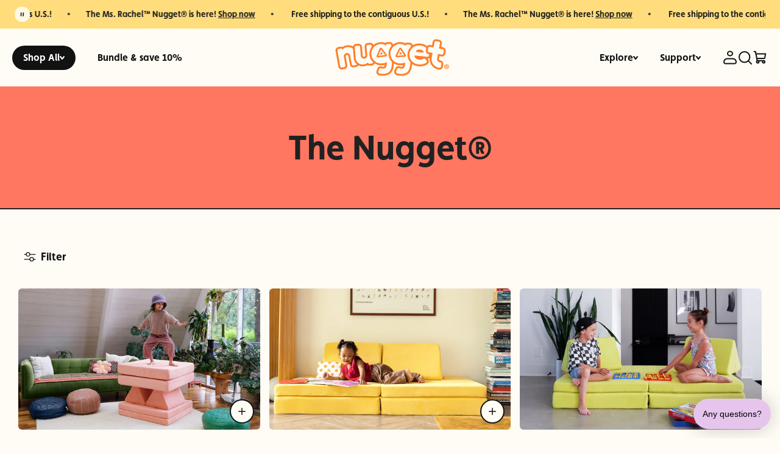

--- FILE ---
content_type: text/html; charset=utf-8
request_url: https://nuggetcomfort.com/collections/the-nugget
body_size: 65160
content:
<!DOCTYPE html><html lang="en" dir="ltr" class="no-js">
<head>
<link rel='preconnect dns-prefetch' href='https://api.config-security.com/' crossorigin >
<link rel='preconnect dns-prefetch' href='https://conf.config-security.com/' crossorigin >
<link rel='preconnect dns-prefetch' href='https://triplewhale-pixel.web.app/' crossorigin >
<script>
/* >> TriplePixel :: start*/
window.TriplePixelData={TripleName:"nuggetcomfort-com.myshopify.com",ver:"1.9.0"},function(W,H,A,L,E,_,B,N){function O(U,T,P,H,R){void 0===R&&(R=!1),H=new XMLHttpRequest,P?(H.open("POST",U,!0),H.setRequestHeader("Content-Type","application/json")):H.open("GET",U,!0),H.send(JSON.stringify(P||{})),H.onreadystatechange=function(){4===H.readyState&&200===H.status?(R=H.responseText,U.includes(".txt")?eval(R):P||(N[B]=R)):(299<H.status||H.status<200)&&T&&!R&&(R=!0,O(U,T-1))}}if(N=window,!N[H+"sn"]){N[H+"sn"]=1;try{A.setItem(H,1+(0|A.getItem(H)||0)),(E=JSON.parse(A.getItem(H+"U")||"[]")).push(location.href),A.setItem(H+"U",JSON.stringify(E))}catch(e){}var i,m,p;A.getItem('"!nC`')||(_=A,A=N,A[H]||(L=function(){return Date.now().toString(36)+"_"+Math.random().toString(36)},E=A[H]=function(t,e){return"State"==t?E.s:(W=L(),(E._q=E._q||[]).push([W,t,e]),W)},E.s="Installed",E._q=[],E.ch=W,B="configSecurityConfModel",N[B]=1,O("//conf.config-security.com/model",5),i=L(),m=A[atob("c2NyZWVu")],_.setItem("di_pmt_wt",i),p={id:i,action:"profile",avatar:_.getItem("auth-security_rand_salt_"),time:m[atob("d2lkdGg=")]+":"+m[atob("aGVpZ2h0")],host:A.TriplePixelData.TripleName,url:window.location.href,ref:document.referrer,ver:window.TriplePixelData.ver},O("//api.config-security.com/",5,p),O("//triplewhale-pixel.web.app/dot1.9.txt",5)))}}("","TriplePixel",localStorage);
/* << TriplePixel :: end*/
</script>

<!-- Tracking fbclid with a Cookie -->
<script type="text/javascript">
(function() {
  const generateFbc = (fbclid) => 'fb.1.' + Date.now() + '.' + fbclid;
  const fbclid = new URLSearchParams(window.location.search).get('fbclid');
  if (fbclid) {
    document.cookie = '_fbc=' + generateFbc(fbclid) + 
      '; path=/; domain=.nuggetcomfort.com; max-age=7776000; samesite=lax';
  }
})();
</script>

  <!-- Mode 2.1.1 -->

  <title>Shop the Nugget® play couch in all colors | Nugget®</title>

  <meta charset="utf-8" />
<meta name="viewport" content="width=device-width,initial-scale=1.0" />
<meta http-equiv="X-UA-Compatible" content="IE=edge">

<link rel="preconnect" href="https://cdn.shopify.com" crossorigin>
<link rel="preconnect" href="https://fonts.shopify.com" crossorigin>
<link rel="preconnect" href="https://monorail-edge.shopifysvc.com"><link rel="preload" as="font" href="//nuggetcomfort.com/cdn/fonts/nunito_sans/nunitosans_n4.0276fe080df0ca4e6a22d9cb55aed3ed5ba6b1da.woff2" type="font/woff2" crossorigin><link rel="preload" as="font" href="//nuggetcomfort.com/cdn/fonts/nunito_sans/nunitosans_n4.0276fe080df0ca4e6a22d9cb55aed3ed5ba6b1da.woff2" type="font/woff2" crossorigin><link rel="preload" as="font" href="//nuggetcomfort.com/cdn/fonts/jost/jost_n7.921dc18c13fa0b0c94c5e2517ffe06139c3615a3.woff2" type="font/woff2" crossorigin><link rel="preload" as="font" href="//nuggetcomfort.com/cdn/fonts/jost/jost_n7.921dc18c13fa0b0c94c5e2517ffe06139c3615a3.woff2" type="font/woff2" crossorigin><link rel="preload" href="//nuggetcomfort.com/cdn/shop/t/70/assets/vendor.min.js?v=171821347312696842561767736196" as="script">
<link rel="preload" href="//nuggetcomfort.com/cdn/shop/t/70/assets/theme.js?v=1980656748366881731767736195" as="script"><link rel="canonical" href="https://nuggetcomfort.com/collections/the-nugget" /><link rel="icon" href="//nuggetcomfort.com/cdn/shop/files/nugget-favicon.png?crop=center&height=48&v=1689645869&width=48" type="image/png"><meta name="description" content="Grow your imagination with The Original Play Couch™! Infinite playtime possibilities await. Shop the Nugget® play couch in all colors here.">
<style>
    @font-face {
  font-family: "Nunito Sans";
  font-weight: 400;
  font-style: normal;
  font-display: fallback;
  src: url("//nuggetcomfort.com/cdn/fonts/nunito_sans/nunitosans_n4.0276fe080df0ca4e6a22d9cb55aed3ed5ba6b1da.woff2") format("woff2"),
       url("//nuggetcomfort.com/cdn/fonts/nunito_sans/nunitosans_n4.b4964bee2f5e7fd9c3826447e73afe2baad607b7.woff") format("woff");
}

    @font-face {
  font-family: "Nunito Sans";
  font-weight: 700;
  font-style: normal;
  font-display: fallback;
  src: url("//nuggetcomfort.com/cdn/fonts/nunito_sans/nunitosans_n7.25d963ed46da26098ebeab731e90d8802d989fa5.woff2") format("woff2"),
       url("//nuggetcomfort.com/cdn/fonts/nunito_sans/nunitosans_n7.d32e3219b3d2ec82285d3027bd673efc61a996c8.woff") format("woff");
}

    @font-face {
  font-family: "Nunito Sans";
  font-weight: 600;
  font-style: normal;
  font-display: fallback;
  src: url("//nuggetcomfort.com/cdn/fonts/nunito_sans/nunitosans_n6.6e9464eba570101a53130c8130a9e17a8eb55c21.woff2") format("woff2"),
       url("//nuggetcomfort.com/cdn/fonts/nunito_sans/nunitosans_n6.25a0ac0c0a8a26038c7787054dd6058dfbc20fa8.woff") format("woff");
}

    @font-face {
  font-family: "Nunito Sans";
  font-weight: 500;
  font-style: normal;
  font-display: fallback;
  src: url("//nuggetcomfort.com/cdn/fonts/nunito_sans/nunitosans_n5.6fc0ed1feb3fc393c40619f180fc49c4d0aae0db.woff2") format("woff2"),
       url("//nuggetcomfort.com/cdn/fonts/nunito_sans/nunitosans_n5.2c84830b46099cbcc1095f30e0957b88b914e50a.woff") format("woff");
}

    @font-face {
  font-family: "Nunito Sans";
  font-weight: 400;
  font-style: italic;
  font-display: fallback;
  src: url("//nuggetcomfort.com/cdn/fonts/nunito_sans/nunitosans_i4.6e408730afac1484cf297c30b0e67c86d17fc586.woff2") format("woff2"),
       url("//nuggetcomfort.com/cdn/fonts/nunito_sans/nunitosans_i4.c9b6dcbfa43622b39a5990002775a8381942ae38.woff") format("woff");
}

    @font-face {
  font-family: "Nunito Sans";
  font-weight: 700;
  font-style: italic;
  font-display: fallback;
  src: url("//nuggetcomfort.com/cdn/fonts/nunito_sans/nunitosans_i7.8c1124729eec046a321e2424b2acf328c2c12139.woff2") format("woff2"),
       url("//nuggetcomfort.com/cdn/fonts/nunito_sans/nunitosans_i7.af4cda04357273e0996d21184432bcb14651a64d.woff") format("woff");
}

    @font-face {
  font-family: Jost;
  font-weight: 700;
  font-style: normal;
  font-display: fallback;
  src: url("//nuggetcomfort.com/cdn/fonts/jost/jost_n7.921dc18c13fa0b0c94c5e2517ffe06139c3615a3.woff2") format("woff2"),
       url("//nuggetcomfort.com/cdn/fonts/jost/jost_n7.cbfc16c98c1e195f46c536e775e4e959c5f2f22b.woff") format("woff");
}

    @font-face {
  font-family: Jost;
  font-weight: 700;
  font-style: normal;
  font-display: fallback;
  src: url("//nuggetcomfort.com/cdn/fonts/jost/jost_n7.921dc18c13fa0b0c94c5e2517ffe06139c3615a3.woff2") format("woff2"),
       url("//nuggetcomfort.com/cdn/fonts/jost/jost_n7.cbfc16c98c1e195f46c536e775e4e959c5f2f22b.woff") format("woff");
}

    @font-face {
  font-family: "Nunito Sans";
  font-weight: 400;
  font-style: normal;
  font-display: fallback;
  src: url("//nuggetcomfort.com/cdn/fonts/nunito_sans/nunitosans_n4.0276fe080df0ca4e6a22d9cb55aed3ed5ba6b1da.woff2") format("woff2"),
       url("//nuggetcomfort.com/cdn/fonts/nunito_sans/nunitosans_n4.b4964bee2f5e7fd9c3826447e73afe2baad607b7.woff") format("woff");
}

    @font-face {
  font-family: "Nunito Sans";
  font-weight: 600;
  font-style: normal;
  font-display: fallback;
  src: url("//nuggetcomfort.com/cdn/fonts/nunito_sans/nunitosans_n6.6e9464eba570101a53130c8130a9e17a8eb55c21.woff2") format("woff2"),
       url("//nuggetcomfort.com/cdn/fonts/nunito_sans/nunitosans_n6.25a0ac0c0a8a26038c7787054dd6058dfbc20fa8.woff") format("woff");
}

    @font-face {
  font-family: Jost;
  font-weight: 300;
  font-style: normal;
  font-display: fallback;
  src: url("//nuggetcomfort.com/cdn/fonts/jost/jost_n3.a5df7448b5b8c9a76542f085341dff794ff2a59d.woff2") format("woff2"),
       url("//nuggetcomfort.com/cdn/fonts/jost/jost_n3.882941f5a26d0660f7dd135c08afc57fc6939a07.woff") format("woff");
}

  </style>

  <meta property="og:site_name" content="Nugget">
<meta property="og:url" content="https://nuggetcomfort.com/collections/the-nugget">
<meta property="og:title" content="Shop the Nugget® play couch in all colors | Nugget®">
<meta property="og:type" content="product.group">
<meta property="og:description" content="Grow your imagination with The Original Play Couch™! Infinite playtime possibilities await. Shop the Nugget® play couch in all colors here."><meta property="og:image" content="http://nuggetcomfort.com/cdn/shop/files/nugget_logo_social_sharing_1200x1200.png?v=1625086361">
  <meta property="og:image:secure_url" content="https://nuggetcomfort.com/cdn/shop/files/nugget_logo_social_sharing_1200x1200.png?v=1625086361">
  <meta property="og:image:width" content="1200">
  <meta property="og:image:height" content="763"><meta name="twitter:card" content="summary_large_image">
<meta name="twitter:title" content="Shop the Nugget® play couch in all colors | Nugget®">
<meta name="twitter:description" content="Grow your imagination with The Original Play Couch™! Infinite playtime possibilities await. Shop the Nugget® play couch in all colors here.">


  <link href="//nuggetcomfort.com/cdn/shop/t/70/assets/styles.css?v=14437373176182524121767807083" rel="stylesheet" type="text/css" media="all" />
  <link href="//nuggetcomfort.com/cdn/shop/t/70/assets/rebuy-cart-drawer.css?v=127022013513653685371767736197" rel="stylesheet" type="text/css" media="all" />
<script>
    document.documentElement.className = document.documentElement.className.replace('no-js', 'js');
    window.theme = window.theme || {};
    theme.money_format_with_product_code_preference = "${{amount_no_decimals}}";
    theme.money_format = "${{amount_no_decimals}}";
    theme.strings = {
      previous: "Previous",
      next: "Next",
      addressError: "Error looking up that address",
      addressNoResults: "No results for that address",
      addressQueryLimit: "You have exceeded the Google API usage limit. Consider upgrading to a \u003ca href=\"https:\/\/developers.google.com\/maps\/premium\/usage-limits\"\u003ePremium Plan\u003c\/a\u003e.",
      authError: "There was a problem authenticating your Google Maps API Key.",
      icon_labels_left: "Left",
      icon_labels_right: "Right",
      icon_labels_down: "Down",
      icon_labels_close: "Close",
      icon_labels_plus: "Plus",
      imageSlider: "Image slider",
      cart_terms_confirmation: "You must agree to the terms and conditions before continuing.",
      cart_general_quantity_too_high: "Max quantity reached",
      products_listing_from: "From",
      products_product_add_to_cart: "Add to Cart",
      products_variant_no_stock: "Sold out",
      products_variant_non_existent: "Unavailable",
      products_product_pick_a: "Pick a",
      general_navigation_menu_toggle_aria_label: "Toggle menu",
      general_accessibility_labels_close: "Close",
      products_product_added_to_cart: "Added to cart",
      general_quick_search_pages: "Pages",
      general_quick_search_no_results: "Sorry, we couldn\u0026#39;t find any results"
    };
    theme.routes = {
      search_url: '/search',
      cart_url: '/cart',
      cart_add_url: '/cart/add.js',
      cart_change_url: '/cart/change.js',
      cart_update_url: '/cart/update.js',
      predictive_search_url: '/search/suggest'
    };
    theme.settings = {
      cart_type: "drawer",
      after_add_to_cart: "drawer",
      quickbuy_style: "button-quick-add",
      quickbuy_visibility: "always",
      avoid_orphans: true,
      qb_enable_sticky_cols: true,
      show_search_suggestions: true
    };
    document.documentElement.classList.add('js');

    theme.enqueueStyleUpdateQueue = [];
    theme.enqueueStyleUpdateTimeoutId = null;
    theme.enqueueStyleUpdate = (cb) => {
      clearTimeout(theme.enqueueStyleUpdateTimeoutId);
      theme.enqueueStyleUpdateQueue.push(cb);
      theme.enqueueStyleUpdateTimeoutId = setTimeout(() => {
        while (theme.enqueueStyleUpdateQueue.length > 0) {
          theme.enqueueStyleUpdateQueue.pop()();
        }
      }, 0);
    }
  </script>

  <link rel="preload" href="//nuggetcomfort.com/cdn/shop/t/70/assets/keen-slider.min.css?v=146901755551766002161767736197" as="style">

  <script src="//nuggetcomfort.com/cdn/shop/t/70/assets/vendor.min.js?v=171821347312696842561767736196" defer></script>
  <script src="//nuggetcomfort.com/cdn/shop/t/70/assets/theme.js?v=1980656748366881731767736195" defer></script>
  <script src="//nuggetcomfort.com/cdn/shop/t/70/assets/Affirm.js?v=9757808038412141681767736194" defer></script>
  <script src="//nuggetcomfort.com/cdn/shop/t/70/assets/keen-slider.js?v=136331422334979756191767736197" defer></script><style>
@font-face {
  font-family: 'Nuggety';
  src: url('//cdn.shopify.com/s/files/1/0056/2528/2675/files/Nuggety-Regular.otf?v=1686752974') format('opentype');
  font-weight: normal;
  font-style: normal;
}
</style><!-- Webfonts -->
  <link rel="stylesheet" href="https://use.typekit.net/gla0atv.css">

   <!-- Alpine CDN -->
  <script defer src="https://cdn.jsdelivr.net/npm/alpinejs@3.12.1/dist/cdn.min.js"></script>

  <script>window.performance && window.performance.mark && window.performance.mark('shopify.content_for_header.start');</script><meta name="google-site-verification" content="KAusAbp8yql1D8K0RUMuuJeCQy57YvNnayGkFajmjFU">
<meta name="google-site-verification" content="KAusAbp8yql1D8K0RUMuuJeCQy57YvNnayGkFajmjFU">
<meta name="facebook-domain-verification" content="avmtqwscn81ql129qft2cru934pg9t">
<meta id="shopify-digital-wallet" name="shopify-digital-wallet" content="/3410657398/digital_wallets/dialog">
<meta name="shopify-checkout-api-token" content="fc5bd079bd505e6b87d0d82d50a3d9d0">
<meta id="in-context-paypal-metadata" data-shop-id="3410657398" data-venmo-supported="true" data-environment="production" data-locale="en_US" data-paypal-v4="true" data-currency="USD">
<link rel="alternate" type="application/atom+xml" title="Feed" href="/collections/the-nugget.atom" />
<link rel="alternate" type="application/json+oembed" href="https://nuggetcomfort.com/collections/the-nugget.oembed">
<script async="async" src="/checkouts/internal/preloads.js?locale=en-US"></script>
<link rel="preconnect" href="https://shop.app" crossorigin="anonymous">
<script async="async" src="https://shop.app/checkouts/internal/preloads.js?locale=en-US&shop_id=3410657398" crossorigin="anonymous"></script>
<script id="apple-pay-shop-capabilities" type="application/json">{"shopId":3410657398,"countryCode":"US","currencyCode":"USD","merchantCapabilities":["supports3DS"],"merchantId":"gid:\/\/shopify\/Shop\/3410657398","merchantName":"Nugget","requiredBillingContactFields":["postalAddress","email","phone"],"requiredShippingContactFields":["postalAddress","email","phone"],"shippingType":"shipping","supportedNetworks":["visa","masterCard","amex","discover","elo","jcb"],"total":{"type":"pending","label":"Nugget","amount":"1.00"},"shopifyPaymentsEnabled":true,"supportsSubscriptions":true}</script>
<script id="shopify-features" type="application/json">{"accessToken":"fc5bd079bd505e6b87d0d82d50a3d9d0","betas":["rich-media-storefront-analytics"],"domain":"nuggetcomfort.com","predictiveSearch":true,"shopId":3410657398,"locale":"en"}</script>
<script>var Shopify = Shopify || {};
Shopify.shop = "nuggetcomfort-com.myshopify.com";
Shopify.locale = "en";
Shopify.currency = {"active":"USD","rate":"1.0"};
Shopify.country = "US";
Shopify.theme = {"name":"website\/sprint7","id":142380695752,"schema_name":"Mode","schema_version":"4.1.2","theme_store_id":null,"role":"main"};
Shopify.theme.handle = "null";
Shopify.theme.style = {"id":null,"handle":null};
Shopify.cdnHost = "nuggetcomfort.com/cdn";
Shopify.routes = Shopify.routes || {};
Shopify.routes.root = "/";</script>
<script type="module">!function(o){(o.Shopify=o.Shopify||{}).modules=!0}(window);</script>
<script>!function(o){function n(){var o=[];function n(){o.push(Array.prototype.slice.apply(arguments))}return n.q=o,n}var t=o.Shopify=o.Shopify||{};t.loadFeatures=n(),t.autoloadFeatures=n()}(window);</script>
<script>
  window.ShopifyPay = window.ShopifyPay || {};
  window.ShopifyPay.apiHost = "shop.app\/pay";
  window.ShopifyPay.redirectState = null;
</script>
<script id="shop-js-analytics" type="application/json">{"pageType":"collection"}</script>
<script defer="defer" async type="module" src="//nuggetcomfort.com/cdn/shopifycloud/shop-js/modules/v2/client.init-shop-cart-sync_BApSsMSl.en.esm.js"></script>
<script defer="defer" async type="module" src="//nuggetcomfort.com/cdn/shopifycloud/shop-js/modules/v2/chunk.common_CBoos6YZ.esm.js"></script>
<script type="module">
  await import("//nuggetcomfort.com/cdn/shopifycloud/shop-js/modules/v2/client.init-shop-cart-sync_BApSsMSl.en.esm.js");
await import("//nuggetcomfort.com/cdn/shopifycloud/shop-js/modules/v2/chunk.common_CBoos6YZ.esm.js");

  window.Shopify.SignInWithShop?.initShopCartSync?.({"fedCMEnabled":true,"windoidEnabled":true});

</script>
<script>
  window.Shopify = window.Shopify || {};
  if (!window.Shopify.featureAssets) window.Shopify.featureAssets = {};
  window.Shopify.featureAssets['shop-js'] = {"shop-cart-sync":["modules/v2/client.shop-cart-sync_DJczDl9f.en.esm.js","modules/v2/chunk.common_CBoos6YZ.esm.js"],"init-fed-cm":["modules/v2/client.init-fed-cm_BzwGC0Wi.en.esm.js","modules/v2/chunk.common_CBoos6YZ.esm.js"],"init-windoid":["modules/v2/client.init-windoid_BS26ThXS.en.esm.js","modules/v2/chunk.common_CBoos6YZ.esm.js"],"shop-cash-offers":["modules/v2/client.shop-cash-offers_DthCPNIO.en.esm.js","modules/v2/chunk.common_CBoos6YZ.esm.js","modules/v2/chunk.modal_Bu1hFZFC.esm.js"],"shop-button":["modules/v2/client.shop-button_D_JX508o.en.esm.js","modules/v2/chunk.common_CBoos6YZ.esm.js"],"init-shop-email-lookup-coordinator":["modules/v2/client.init-shop-email-lookup-coordinator_DFwWcvrS.en.esm.js","modules/v2/chunk.common_CBoos6YZ.esm.js"],"shop-toast-manager":["modules/v2/client.shop-toast-manager_tEhgP2F9.en.esm.js","modules/v2/chunk.common_CBoos6YZ.esm.js"],"shop-login-button":["modules/v2/client.shop-login-button_DwLgFT0K.en.esm.js","modules/v2/chunk.common_CBoos6YZ.esm.js","modules/v2/chunk.modal_Bu1hFZFC.esm.js"],"avatar":["modules/v2/client.avatar_BTnouDA3.en.esm.js"],"init-shop-cart-sync":["modules/v2/client.init-shop-cart-sync_BApSsMSl.en.esm.js","modules/v2/chunk.common_CBoos6YZ.esm.js"],"pay-button":["modules/v2/client.pay-button_BuNmcIr_.en.esm.js","modules/v2/chunk.common_CBoos6YZ.esm.js"],"init-shop-for-new-customer-accounts":["modules/v2/client.init-shop-for-new-customer-accounts_DrjXSI53.en.esm.js","modules/v2/client.shop-login-button_DwLgFT0K.en.esm.js","modules/v2/chunk.common_CBoos6YZ.esm.js","modules/v2/chunk.modal_Bu1hFZFC.esm.js"],"init-customer-accounts-sign-up":["modules/v2/client.init-customer-accounts-sign-up_TlVCiykN.en.esm.js","modules/v2/client.shop-login-button_DwLgFT0K.en.esm.js","modules/v2/chunk.common_CBoos6YZ.esm.js","modules/v2/chunk.modal_Bu1hFZFC.esm.js"],"shop-follow-button":["modules/v2/client.shop-follow-button_C5D3XtBb.en.esm.js","modules/v2/chunk.common_CBoos6YZ.esm.js","modules/v2/chunk.modal_Bu1hFZFC.esm.js"],"checkout-modal":["modules/v2/client.checkout-modal_8TC_1FUY.en.esm.js","modules/v2/chunk.common_CBoos6YZ.esm.js","modules/v2/chunk.modal_Bu1hFZFC.esm.js"],"init-customer-accounts":["modules/v2/client.init-customer-accounts_C0Oh2ljF.en.esm.js","modules/v2/client.shop-login-button_DwLgFT0K.en.esm.js","modules/v2/chunk.common_CBoos6YZ.esm.js","modules/v2/chunk.modal_Bu1hFZFC.esm.js"],"lead-capture":["modules/v2/client.lead-capture_Cq0gfm7I.en.esm.js","modules/v2/chunk.common_CBoos6YZ.esm.js","modules/v2/chunk.modal_Bu1hFZFC.esm.js"],"shop-login":["modules/v2/client.shop-login_BmtnoEUo.en.esm.js","modules/v2/chunk.common_CBoos6YZ.esm.js","modules/v2/chunk.modal_Bu1hFZFC.esm.js"],"payment-terms":["modules/v2/client.payment-terms_BHOWV7U_.en.esm.js","modules/v2/chunk.common_CBoos6YZ.esm.js","modules/v2/chunk.modal_Bu1hFZFC.esm.js"]};
</script>
<script>(function() {
  var isLoaded = false;
  function asyncLoad() {
    if (isLoaded) return;
    isLoaded = true;
    var urls = ["https:\/\/widgets.automizely.com\/returns\/main.js?shop=nuggetcomfort-com.myshopify.com"];
    for (var i = 0; i < urls.length; i++) {
      var s = document.createElement('script');
      s.type = 'text/javascript';
      s.async = true;
      s.src = urls[i];
      var x = document.getElementsByTagName('script')[0];
      x.parentNode.insertBefore(s, x);
    }
  };
  if(window.attachEvent) {
    window.attachEvent('onload', asyncLoad);
  } else {
    window.addEventListener('load', asyncLoad, false);
  }
})();</script>
<script id="__st">var __st={"a":3410657398,"offset":-18000,"reqid":"a9be4cdb-dafb-4102-ac94-2df3105bf66e-1768894245","pageurl":"nuggetcomfort.com\/collections\/the-nugget","u":"d80aff9135f2","p":"collection","rtyp":"collection","rid":600668995784};</script>
<script>window.ShopifyPaypalV4VisibilityTracking = true;</script>
<script id="captcha-bootstrap">!function(){'use strict';const t='contact',e='account',n='new_comment',o=[[t,t],['blogs',n],['comments',n],[t,'customer']],c=[[e,'customer_login'],[e,'guest_login'],[e,'recover_customer_password'],[e,'create_customer']],r=t=>t.map((([t,e])=>`form[action*='/${t}']:not([data-nocaptcha='true']) input[name='form_type'][value='${e}']`)).join(','),a=t=>()=>t?[...document.querySelectorAll(t)].map((t=>t.form)):[];function s(){const t=[...o],e=r(t);return a(e)}const i='password',u='form_key',d=['recaptcha-v3-token','g-recaptcha-response','h-captcha-response',i],f=()=>{try{return window.sessionStorage}catch{return}},m='__shopify_v',_=t=>t.elements[u];function p(t,e,n=!1){try{const o=window.sessionStorage,c=JSON.parse(o.getItem(e)),{data:r}=function(t){const{data:e,action:n}=t;return t[m]||n?{data:e,action:n}:{data:t,action:n}}(c);for(const[e,n]of Object.entries(r))t.elements[e]&&(t.elements[e].value=n);n&&o.removeItem(e)}catch(o){console.error('form repopulation failed',{error:o})}}const l='form_type',E='cptcha';function T(t){t.dataset[E]=!0}const w=window,h=w.document,L='Shopify',v='ce_forms',y='captcha';let A=!1;((t,e)=>{const n=(g='f06e6c50-85a8-45c8-87d0-21a2b65856fe',I='https://cdn.shopify.com/shopifycloud/storefront-forms-hcaptcha/ce_storefront_forms_captcha_hcaptcha.v1.5.2.iife.js',D={infoText:'Protected by hCaptcha',privacyText:'Privacy',termsText:'Terms'},(t,e,n)=>{const o=w[L][v],c=o.bindForm;if(c)return c(t,g,e,D).then(n);var r;o.q.push([[t,g,e,D],n]),r=I,A||(h.body.append(Object.assign(h.createElement('script'),{id:'captcha-provider',async:!0,src:r})),A=!0)});var g,I,D;w[L]=w[L]||{},w[L][v]=w[L][v]||{},w[L][v].q=[],w[L][y]=w[L][y]||{},w[L][y].protect=function(t,e){n(t,void 0,e),T(t)},Object.freeze(w[L][y]),function(t,e,n,w,h,L){const[v,y,A,g]=function(t,e,n){const i=e?o:[],u=t?c:[],d=[...i,...u],f=r(d),m=r(i),_=r(d.filter((([t,e])=>n.includes(e))));return[a(f),a(m),a(_),s()]}(w,h,L),I=t=>{const e=t.target;return e instanceof HTMLFormElement?e:e&&e.form},D=t=>v().includes(t);t.addEventListener('submit',(t=>{const e=I(t);if(!e)return;const n=D(e)&&!e.dataset.hcaptchaBound&&!e.dataset.recaptchaBound,o=_(e),c=g().includes(e)&&(!o||!o.value);(n||c)&&t.preventDefault(),c&&!n&&(function(t){try{if(!f())return;!function(t){const e=f();if(!e)return;const n=_(t);if(!n)return;const o=n.value;o&&e.removeItem(o)}(t);const e=Array.from(Array(32),(()=>Math.random().toString(36)[2])).join('');!function(t,e){_(t)||t.append(Object.assign(document.createElement('input'),{type:'hidden',name:u})),t.elements[u].value=e}(t,e),function(t,e){const n=f();if(!n)return;const o=[...t.querySelectorAll(`input[type='${i}']`)].map((({name:t})=>t)),c=[...d,...o],r={};for(const[a,s]of new FormData(t).entries())c.includes(a)||(r[a]=s);n.setItem(e,JSON.stringify({[m]:1,action:t.action,data:r}))}(t,e)}catch(e){console.error('failed to persist form',e)}}(e),e.submit())}));const S=(t,e)=>{t&&!t.dataset[E]&&(n(t,e.some((e=>e===t))),T(t))};for(const o of['focusin','change'])t.addEventListener(o,(t=>{const e=I(t);D(e)&&S(e,y())}));const B=e.get('form_key'),M=e.get(l),P=B&&M;t.addEventListener('DOMContentLoaded',(()=>{const t=y();if(P)for(const e of t)e.elements[l].value===M&&p(e,B);[...new Set([...A(),...v().filter((t=>'true'===t.dataset.shopifyCaptcha))])].forEach((e=>S(e,t)))}))}(h,new URLSearchParams(w.location.search),n,t,e,['guest_login'])})(!0,!0)}();</script>
<script integrity="sha256-4kQ18oKyAcykRKYeNunJcIwy7WH5gtpwJnB7kiuLZ1E=" data-source-attribution="shopify.loadfeatures" defer="defer" src="//nuggetcomfort.com/cdn/shopifycloud/storefront/assets/storefront/load_feature-a0a9edcb.js" crossorigin="anonymous"></script>
<script crossorigin="anonymous" defer="defer" src="//nuggetcomfort.com/cdn/shopifycloud/storefront/assets/shopify_pay/storefront-65b4c6d7.js?v=20250812"></script>
<script data-source-attribution="shopify.dynamic_checkout.dynamic.init">var Shopify=Shopify||{};Shopify.PaymentButton=Shopify.PaymentButton||{isStorefrontPortableWallets:!0,init:function(){window.Shopify.PaymentButton.init=function(){};var t=document.createElement("script");t.src="https://nuggetcomfort.com/cdn/shopifycloud/portable-wallets/latest/portable-wallets.en.js",t.type="module",document.head.appendChild(t)}};
</script>
<script data-source-attribution="shopify.dynamic_checkout.buyer_consent">
  function portableWalletsHideBuyerConsent(e){var t=document.getElementById("shopify-buyer-consent"),n=document.getElementById("shopify-subscription-policy-button");t&&n&&(t.classList.add("hidden"),t.setAttribute("aria-hidden","true"),n.removeEventListener("click",e))}function portableWalletsShowBuyerConsent(e){var t=document.getElementById("shopify-buyer-consent"),n=document.getElementById("shopify-subscription-policy-button");t&&n&&(t.classList.remove("hidden"),t.removeAttribute("aria-hidden"),n.addEventListener("click",e))}window.Shopify?.PaymentButton&&(window.Shopify.PaymentButton.hideBuyerConsent=portableWalletsHideBuyerConsent,window.Shopify.PaymentButton.showBuyerConsent=portableWalletsShowBuyerConsent);
</script>
<script data-source-attribution="shopify.dynamic_checkout.cart.bootstrap">document.addEventListener("DOMContentLoaded",(function(){function t(){return document.querySelector("shopify-accelerated-checkout-cart, shopify-accelerated-checkout")}if(t())Shopify.PaymentButton.init();else{new MutationObserver((function(e,n){t()&&(Shopify.PaymentButton.init(),n.disconnect())})).observe(document.body,{childList:!0,subtree:!0})}}));
</script>
<link id="shopify-accelerated-checkout-styles" rel="stylesheet" media="screen" href="https://nuggetcomfort.com/cdn/shopifycloud/portable-wallets/latest/accelerated-checkout-backwards-compat.css" crossorigin="anonymous">
<style id="shopify-accelerated-checkout-cart">
        #shopify-buyer-consent {
  margin-top: 1em;
  display: inline-block;
  width: 100%;
}

#shopify-buyer-consent.hidden {
  display: none;
}

#shopify-subscription-policy-button {
  background: none;
  border: none;
  padding: 0;
  text-decoration: underline;
  font-size: inherit;
  cursor: pointer;
}

#shopify-subscription-policy-button::before {
  box-shadow: none;
}

      </style>

<script>window.performance && window.performance.mark && window.performance.mark('shopify.content_for_header.end');</script>
  
  <!-- Gladly -->
    <script>
    !function(c,n,r,t){if(!c[r]){var i,d,p=[];d="PROD"!==t&&t?"STAGING"===t?"https://cdn.gladly.qa/gladly/chat-sdk/widget.js":t:"https://cdn.gladly.com/chat-sdk/widget.js",c[r]={init:function(){i=arguments;var e={then:function(t){return p.push({type:"t",next:t}),e},catch:function(t){return p.push({type:"c",next:t}),e}};return e}},c.__onHelpAppHostReady__=function(t){if(delete c.__onHelpAppHostReady__,(c[r]=t).loaderCdn=d,i)for(var e=t.init.apply(t,i),n=0;n<p.length;n++){var a=p[n];e="t"===a.type?e.then(a.next):e.catch(a.next)}},function(){try{var t=n.getElementsByTagName("script")[0],e=n.createElement("script");e.async=!0,e.src=d+"?q="+(new Date).getTime(),t.parentNode.insertBefore(e,t)}catch(t){}}()}}
    (window,document,'Gladly','PROD')
    </script>
    
    <script>
    window.gladlyConfig = {
      appId: 'nuggetcomfort.com'
    };
    </script>

<meta name="google-site-verification" content="aRnTAJ6HixTumYOSN8ApreX-Q5XspjoYpYmAO7wVhkA" />

  <!-- NoReferrer Meta - Additional SEO tweaks from El toro -->
  <meta name="referrer" content="strict-origin-when-cross-origin" />

<!-- noindex meta tag for certian URLs - El Toro -->
<script>
  var windowURL = window.location.href
   if (windowURL.includes('stores')) {
    var meta = document.createElement('meta');
    meta.name = "robots";
    meta.content = "noindex";
    document.getElementsByTagName('head')[0].appendChild(meta);
    console.log("noindex meta tag is working");
}
</script>

<!-- Google tag (gtag.js) -->
<script async src="https://www.googletagmanager.com/gtag/js?id=AW-350544339"></script>
<script>
  window.dataLayer = window.dataLayer || [];
  function gtag(){dataLayer.push(arguments);}
  gtag('js', new Date());

  gtag('config', 'AW-350544339');
</script>

<!-- custom -->
<link rel="stylesheet" href="https://cdn.jsdelivr.net/npm/swiper@11/swiper-bundle.min.css" />
<script src="https://cdn.jsdelivr.net/npm/swiper@11/swiper-bundle.min.js" defer></script>
<link href="//nuggetcomfort.com/cdn/shop/t/70/assets/custom_new.css?v=67163192702706091601767736194" rel="stylesheet" type="text/css" media="all" />  
<script src="//nuggetcomfort.com/cdn/shop/t/70/assets/custom_new.js?v=53533360227784513791767736194" defer="defer"></script>

<!-- BEGIN app block: shopify://apps/klaviyo-email-marketing-sms/blocks/klaviyo-onsite-embed/2632fe16-c075-4321-a88b-50b567f42507 -->












  <script async src="https://static.klaviyo.com/onsite/js/fPBT94/klaviyo.js?company_id=fPBT94"></script>
  <script>!function(){if(!window.klaviyo){window._klOnsite=window._klOnsite||[];try{window.klaviyo=new Proxy({},{get:function(n,i){return"push"===i?function(){var n;(n=window._klOnsite).push.apply(n,arguments)}:function(){for(var n=arguments.length,o=new Array(n),w=0;w<n;w++)o[w]=arguments[w];var t="function"==typeof o[o.length-1]?o.pop():void 0,e=new Promise((function(n){window._klOnsite.push([i].concat(o,[function(i){t&&t(i),n(i)}]))}));return e}}})}catch(n){window.klaviyo=window.klaviyo||[],window.klaviyo.push=function(){var n;(n=window._klOnsite).push.apply(n,arguments)}}}}();</script>

  




  <script>
    window.klaviyoReviewsProductDesignMode = false
  </script>







<!-- END app block --><!-- BEGIN app block: shopify://apps/gift-card-hero-all-in-one/blocks/app-embed/57babc6a-ae2b-46cf-b565-dd8395b0276b --><!-- BEGIN app snippet: gift-hero-snippet -->

<script async>
  (function() {
    window.ScCommon = {
      shop: {
        moneyFormat: window?.GiftCardHeroCustom?.moneyFormat || '${{amount_no_decimals}}',
        customer: null,
      },
    };
    
      window.GiftCardHero = {
        common: {
          translations: {
            preview: 'Preview',
            mycards: 'My Gift Cards',
            account: 'Account',
            details: 'Details',
            noRegisteredCards: 'No registered gift cards',
            checkBalance: 'Check the balance',
            customAmount: 'Custom',
            giftCard: 'Gift card',
            expiresOn: 'Expires on {{ expiry }}',
          },
        },
        shop: {
          items: [],
          currency: 'USD',
          mainCurrency: 'USD',
        },
        balance: {
          design: {"checkerBtnBg":"#8533fc","checkerBtnColor":"#ffffff","checkerModalBorderRadius":5,"checkerButtonBorderRadius":36,"checkerModalBg":"#fffcf5","bubbleBg":"#ffce33","bubbleColor":"#0D0D2A","bubbleBorderRadius":5,"textColor":"#000000","inputBg":"#ffffff","inputBorderRadius":2,"inputBorderColor":"#acacac","inputColor":"#000000","submitBg":"#000000","submitBorder":"#000000","submitBorderRadius":2,"submitColor":"#ffffff","findBtnBg":"#4e63df","findBtnBorder":"#4e63df","findBtnColor":"#ffffff","fintBtnRadius":6,"progressBg":"#d5dae3","progressRadius":10,"applyBg":"#D4D8EF","applyColor":"#242445","applyRadius":6},
          translations: {
            'en': {"checkerBtnText":"GIFT CARD BALANCE CHECK","inputLabel":"Redeem or check balance of gift cards","submitLabel":"Check","placeholder":"Enter your gift code here","more":"Find products at a similar price","cartSubotal":"Cart subtotal: ","usedBalance":"Applied balance:","unusedBalance":"Unapplied balance:","cardBalance":"Gift card balance","apply":"Apply balance to a cart"} || {"checkerBtnText":"GIFT CARD BALANCE CHECK","inputLabel":"Redeem or check balance of gift cards","submitLabel":"Check","placeholder":"Enter your gift code here","more":"Find products at a similar price","cartSubotal":"Cart subtotal: ","usedBalance":"Applied balance:","unusedBalance":"Unapplied balance:","cardBalance":"Gift card balance","apply":"Apply balance to a cart"},
          },
        },
        settings: {"balance":{"enabled":false,"recommendProducts":true,"showProgressCart":true,"showBubble":true,"showProgressTime":"4","allowApply":true,"showProgress":true,"allowMultiple":true,"showWidget":"5","title":"Gift card balance check","beforeText":"\u003cp\u003e\u003cspan style=\"background-color: transparent; color: rgb(0, 0, 0);\"\u003eEnter your gift card number below to check your gift card balance.\u003c\/span\u003e\u003c\/p\u003e","afterText":"\u003ch3\u003e\u003cstrong\u003eMore info:\u003c\/strong\u003e\u003c\/h3\u003e\u003cul\u003e\u003cli\u003eYou can apply your gift card code at checkout\u003c\/li\u003e\u003cli\u003eAny remaining balance on the card can be used on a future order\u003c\/li\u003e\u003cli\u003eYou can use multiple gift cards at checkout\u003c\/li\u003e\u003cli\u003eYou can't use a gift card to buy another gift card\u003c\/li\u003e\u003c\/ul\u003e\u003cp class=\"ql-align-right\"\u003e\u003cbr\u003e\u003c\/p\u003e","version":"v2"}},
        isGiftProduct: false,
        productId: null,
        img: '',
        options: null,
        hideMyGiftcards: false,
        giftcards: true,
      };
    
    
  })();
</script>


<!-- END app snippet -->






  <script src="https://gifthero.syncu.be/js/storefront/storefront.min.js?v=1767951251894" defer data-cmp-ab="2"></script>





<!-- END app block --><!-- BEGIN app block: shopify://apps/okendo/blocks/theme-settings/bb689e69-ea70-4661-8fb7-ad24a2e23c29 --><!-- BEGIN app snippet: header-metafields -->










    <style data-oke-reviews-version="0.81.8" type="text/css" data-href="https://d3hw6dc1ow8pp2.cloudfront.net/reviews-widget-plus/css/okendo-reviews-styles.9d163ae1.css"></style><style data-oke-reviews-version="0.81.8" type="text/css" data-href="https://d3hw6dc1ow8pp2.cloudfront.net/reviews-widget-plus/css/modules/okendo-star-rating.4cb378a8.css"></style><style data-oke-reviews-version="0.81.8" type="text/css" data-href="https://d3hw6dc1ow8pp2.cloudfront.net/reviews-widget-plus/css/modules/okendo-reviews-keywords.0942444f.css"></style><style data-oke-reviews-version="0.81.8" type="text/css" data-href="https://d3hw6dc1ow8pp2.cloudfront.net/reviews-widget-plus/css/modules/okendo-reviews-summary.a0c9d7d6.css"></style><style type="text/css">.okeReviews[data-oke-container],div.okeReviews{font-size:14px;font-size:var(--oke-text-regular);font-weight:400;font-family:var(--oke-text-fontFamily);line-height:1.6}.okeReviews[data-oke-container] *,.okeReviews[data-oke-container] :after,.okeReviews[data-oke-container] :before,div.okeReviews *,div.okeReviews :after,div.okeReviews :before{box-sizing:border-box}.okeReviews[data-oke-container] h1,.okeReviews[data-oke-container] h2,.okeReviews[data-oke-container] h3,.okeReviews[data-oke-container] h4,.okeReviews[data-oke-container] h5,.okeReviews[data-oke-container] h6,div.okeReviews h1,div.okeReviews h2,div.okeReviews h3,div.okeReviews h4,div.okeReviews h5,div.okeReviews h6{font-size:1em;font-weight:400;line-height:1.4;margin:0}.okeReviews[data-oke-container] ul,div.okeReviews ul{padding:0;margin:0}.okeReviews[data-oke-container] li,div.okeReviews li{list-style-type:none;padding:0}.okeReviews[data-oke-container] p,div.okeReviews p{line-height:1.8;margin:0 0 4px}.okeReviews[data-oke-container] p:last-child,div.okeReviews p:last-child{margin-bottom:0}.okeReviews[data-oke-container] a,div.okeReviews a{text-decoration:none;color:inherit}.okeReviews[data-oke-container] button,div.okeReviews button{border-radius:0;border:0;box-shadow:none;margin:0;width:auto;min-width:auto;padding:0;background-color:transparent;min-height:auto}.okeReviews[data-oke-container] button,.okeReviews[data-oke-container] input,.okeReviews[data-oke-container] select,.okeReviews[data-oke-container] textarea,div.okeReviews button,div.okeReviews input,div.okeReviews select,div.okeReviews textarea{font-family:inherit;font-size:1em}.okeReviews[data-oke-container] label,.okeReviews[data-oke-container] select,div.okeReviews label,div.okeReviews select{display:inline}.okeReviews[data-oke-container] select,div.okeReviews select{width:auto}.okeReviews[data-oke-container] article,.okeReviews[data-oke-container] aside,div.okeReviews article,div.okeReviews aside{margin:0}.okeReviews[data-oke-container] table,div.okeReviews table{background:transparent;border:0;border-collapse:collapse;border-spacing:0;font-family:inherit;font-size:1em;table-layout:auto}.okeReviews[data-oke-container] table td,.okeReviews[data-oke-container] table th,.okeReviews[data-oke-container] table tr,div.okeReviews table td,div.okeReviews table th,div.okeReviews table tr{border:0;font-family:inherit;font-size:1em}.okeReviews[data-oke-container] table td,.okeReviews[data-oke-container] table th,div.okeReviews table td,div.okeReviews table th{background:transparent;font-weight:400;letter-spacing:normal;padding:0;text-align:left;text-transform:none;vertical-align:middle}.okeReviews[data-oke-container] table tr:hover td,.okeReviews[data-oke-container] table tr:hover th,div.okeReviews table tr:hover td,div.okeReviews table tr:hover th{background:transparent}.okeReviews[data-oke-container] fieldset,div.okeReviews fieldset{border:0;padding:0;margin:0;min-width:0}.okeReviews[data-oke-container] img,.okeReviews[data-oke-container] svg,div.okeReviews img,div.okeReviews svg{max-width:none}.okeReviews[data-oke-container] div:empty,div.okeReviews div:empty{display:block}.okeReviews[data-oke-container] .oke-icon:before,div.okeReviews .oke-icon:before{font-family:oke-widget-icons!important;font-style:normal;font-weight:400;font-variant:normal;text-transform:none;line-height:1;-webkit-font-smoothing:antialiased;-moz-osx-font-smoothing:grayscale;color:inherit}.okeReviews[data-oke-container] .oke-icon--select-arrow:before,div.okeReviews .oke-icon--select-arrow:before{content:""}.okeReviews[data-oke-container] .oke-icon--loading:before,div.okeReviews .oke-icon--loading:before{content:""}.okeReviews[data-oke-container] .oke-icon--pencil:before,div.okeReviews .oke-icon--pencil:before{content:""}.okeReviews[data-oke-container] .oke-icon--filter:before,div.okeReviews .oke-icon--filter:before{content:""}.okeReviews[data-oke-container] .oke-icon--play:before,div.okeReviews .oke-icon--play:before{content:""}.okeReviews[data-oke-container] .oke-icon--tick-circle:before,div.okeReviews .oke-icon--tick-circle:before{content:""}.okeReviews[data-oke-container] .oke-icon--chevron-left:before,div.okeReviews .oke-icon--chevron-left:before{content:""}.okeReviews[data-oke-container] .oke-icon--chevron-right:before,div.okeReviews .oke-icon--chevron-right:before{content:""}.okeReviews[data-oke-container] .oke-icon--thumbs-down:before,div.okeReviews .oke-icon--thumbs-down:before{content:""}.okeReviews[data-oke-container] .oke-icon--thumbs-up:before,div.okeReviews .oke-icon--thumbs-up:before{content:""}.okeReviews[data-oke-container] .oke-icon--close:before,div.okeReviews .oke-icon--close:before{content:""}.okeReviews[data-oke-container] .oke-icon--chevron-up:before,div.okeReviews .oke-icon--chevron-up:before{content:""}.okeReviews[data-oke-container] .oke-icon--chevron-down:before,div.okeReviews .oke-icon--chevron-down:before{content:""}.okeReviews[data-oke-container] .oke-icon--star:before,div.okeReviews .oke-icon--star:before{content:""}.okeReviews[data-oke-container] .oke-icon--magnifying-glass:before,div.okeReviews .oke-icon--magnifying-glass:before{content:""}@font-face{font-family:oke-widget-icons;src:url(https://d3hw6dc1ow8pp2.cloudfront.net/reviews-widget-plus/fonts/oke-widget-icons.ttf) format("truetype"),url(https://d3hw6dc1ow8pp2.cloudfront.net/reviews-widget-plus/fonts/oke-widget-icons.woff) format("woff"),url(https://d3hw6dc1ow8pp2.cloudfront.net/reviews-widget-plus/img/oke-widget-icons.bc0d6b0a.svg) format("svg");font-weight:400;font-style:normal;font-display:block}.okeReviews[data-oke-container] .oke-button,div.okeReviews .oke-button{display:inline-block;border-style:solid;border-color:var(--oke-button-borderColor);border-width:var(--oke-button-borderWidth);background-color:var(--oke-button-backgroundColor);line-height:1;padding:12px 24px;margin:0;border-radius:var(--oke-button-borderRadius);color:var(--oke-button-textColor);text-align:center;position:relative;font-weight:var(--oke-button-fontWeight);font-size:var(--oke-button-fontSize);font-family:var(--oke-button-fontFamily);outline:0}.okeReviews[data-oke-container] .oke-button-text,.okeReviews[data-oke-container] .oke-button .oke-icon,div.okeReviews .oke-button-text,div.okeReviews .oke-button .oke-icon{line-height:1}.okeReviews[data-oke-container] .oke-button.oke-is-loading,div.okeReviews .oke-button.oke-is-loading{position:relative}.okeReviews[data-oke-container] .oke-button.oke-is-loading:before,div.okeReviews .oke-button.oke-is-loading:before{font-family:oke-widget-icons!important;font-style:normal;font-weight:400;font-variant:normal;text-transform:none;line-height:1;-webkit-font-smoothing:antialiased;-moz-osx-font-smoothing:grayscale;content:"";color:undefined;font-size:12px;display:inline-block;animation:oke-spin 1s linear infinite;position:absolute;width:12px;height:12px;top:0;left:0;bottom:0;right:0;margin:auto}.okeReviews[data-oke-container] .oke-button.oke-is-loading>*,div.okeReviews .oke-button.oke-is-loading>*{opacity:0}.okeReviews[data-oke-container] .oke-button.oke-is-active,div.okeReviews .oke-button.oke-is-active{background-color:var(--oke-button-backgroundColorActive);color:var(--oke-button-textColorActive);border-color:var(--oke-button-borderColorActive)}.okeReviews[data-oke-container] .oke-button:not(.oke-is-loading),div.okeReviews .oke-button:not(.oke-is-loading){cursor:pointer}.okeReviews[data-oke-container] .oke-button:not(.oke-is-loading):not(.oke-is-active):hover,div.okeReviews .oke-button:not(.oke-is-loading):not(.oke-is-active):hover{background-color:var(--oke-button-backgroundColorHover);color:var(--oke-button-textColorHover);border-color:var(--oke-button-borderColorHover);box-shadow:0 0 0 2px var(--oke-button-backgroundColorHover)}.okeReviews[data-oke-container] .oke-button:not(.oke-is-loading):not(.oke-is-active):active,.okeReviews[data-oke-container] .oke-button:not(.oke-is-loading):not(.oke-is-active):hover:active,div.okeReviews .oke-button:not(.oke-is-loading):not(.oke-is-active):active,div.okeReviews .oke-button:not(.oke-is-loading):not(.oke-is-active):hover:active{background-color:var(--oke-button-backgroundColorActive);color:var(--oke-button-textColorActive);border-color:var(--oke-button-borderColorActive)}.okeReviews[data-oke-container] .oke-title,div.okeReviews .oke-title{font-weight:var(--oke-title-fontWeight);font-size:var(--oke-title-fontSize);font-family:var(--oke-title-fontFamily)}.okeReviews[data-oke-container] .oke-bodyText,div.okeReviews .oke-bodyText{font-weight:var(--oke-bodyText-fontWeight);font-size:var(--oke-bodyText-fontSize);font-family:var(--oke-bodyText-fontFamily)}.okeReviews[data-oke-container] .oke-linkButton,div.okeReviews .oke-linkButton{cursor:pointer;font-weight:700;pointer-events:auto;text-decoration:underline}.okeReviews[data-oke-container] .oke-linkButton:hover,div.okeReviews .oke-linkButton:hover{text-decoration:none}.okeReviews[data-oke-container] .oke-readMore,div.okeReviews .oke-readMore{cursor:pointer;color:inherit;text-decoration:underline}.okeReviews[data-oke-container] .oke-select,div.okeReviews .oke-select{cursor:pointer;background-repeat:no-repeat;background-position-x:100%;background-position-y:50%;border:none;padding:0 24px 0 12px;-moz-appearance:none;appearance:none;color:inherit;-webkit-appearance:none;background-color:transparent;background-image:url("data:image/svg+xml;charset=utf-8,%3Csvg fill='currentColor' xmlns='http://www.w3.org/2000/svg' viewBox='0 0 24 24'%3E%3Cpath d='M7 10l5 5 5-5z'/%3E%3Cpath d='M0 0h24v24H0z' fill='none'/%3E%3C/svg%3E");outline-offset:4px}.okeReviews[data-oke-container] .oke-select:disabled,div.okeReviews .oke-select:disabled{background-color:transparent;background-image:url("data:image/svg+xml;charset=utf-8,%3Csvg fill='%239a9db1' xmlns='http://www.w3.org/2000/svg' viewBox='0 0 24 24'%3E%3Cpath d='M7 10l5 5 5-5z'/%3E%3Cpath d='M0 0h24v24H0z' fill='none'/%3E%3C/svg%3E")}.okeReviews[data-oke-container] .oke-loader,div.okeReviews .oke-loader{position:relative}.okeReviews[data-oke-container] .oke-loader:before,div.okeReviews .oke-loader:before{font-family:oke-widget-icons!important;font-style:normal;font-weight:400;font-variant:normal;text-transform:none;line-height:1;-webkit-font-smoothing:antialiased;-moz-osx-font-smoothing:grayscale;content:"";color:var(--oke-text-secondaryColor);font-size:12px;display:inline-block;animation:oke-spin 1s linear infinite;position:absolute;width:12px;height:12px;top:0;left:0;bottom:0;right:0;margin:auto}.okeReviews[data-oke-container] .oke-a11yText,div.okeReviews .oke-a11yText{border:0;clip:rect(0 0 0 0);height:1px;margin:-1px;overflow:hidden;padding:0;position:absolute;width:1px}.okeReviews[data-oke-container] .oke-hidden,div.okeReviews .oke-hidden{display:none}.okeReviews[data-oke-container] .oke-modal,div.okeReviews .oke-modal{bottom:0;left:0;overflow:auto;position:fixed;right:0;top:0;z-index:2147483647;max-height:100%;background-color:rgba(0,0,0,.5);padding:40px 0 32px}@media only screen and (min-width:1024px){.okeReviews[data-oke-container] .oke-modal,div.okeReviews .oke-modal{display:flex;align-items:center;padding:48px 0}}.okeReviews[data-oke-container] .oke-modal ::-moz-selection,div.okeReviews .oke-modal ::-moz-selection{background-color:rgba(39,45,69,.2)}.okeReviews[data-oke-container] .oke-modal ::selection,div.okeReviews .oke-modal ::selection{background-color:rgba(39,45,69,.2)}.okeReviews[data-oke-container] .oke-modal,.okeReviews[data-oke-container] .oke-modal p,div.okeReviews .oke-modal,div.okeReviews .oke-modal p{color:#272d45}.okeReviews[data-oke-container] .oke-modal-content,div.okeReviews .oke-modal-content{background-color:#fff;margin:auto;position:relative;will-change:transform,opacity;width:calc(100% - 64px)}@media only screen and (min-width:1024px){.okeReviews[data-oke-container] .oke-modal-content,div.okeReviews .oke-modal-content{max-width:1000px}}.okeReviews[data-oke-container] .oke-modal-close,div.okeReviews .oke-modal-close{cursor:pointer;position:absolute;width:32px;height:32px;top:-32px;padding:4px;right:-4px;line-height:1}.okeReviews[data-oke-container] .oke-modal-close:before,div.okeReviews .oke-modal-close:before{font-family:oke-widget-icons!important;font-style:normal;font-weight:400;font-variant:normal;text-transform:none;line-height:1;-webkit-font-smoothing:antialiased;-moz-osx-font-smoothing:grayscale;content:"";color:#fff;font-size:24px;display:inline-block;width:24px;height:24px}.okeReviews[data-oke-container] .oke-modal-overlay,div.okeReviews .oke-modal-overlay{background-color:rgba(43,46,56,.9)}@media only screen and (min-width:1024px){.okeReviews[data-oke-container] .oke-modal--large .oke-modal-content,div.okeReviews .oke-modal--large .oke-modal-content{max-width:1200px}}.okeReviews[data-oke-container] .oke-modal .oke-helpful,.okeReviews[data-oke-container] .oke-modal .oke-helpful-vote-button,.okeReviews[data-oke-container] .oke-modal .oke-reviewContent-date,div.okeReviews .oke-modal .oke-helpful,div.okeReviews .oke-modal .oke-helpful-vote-button,div.okeReviews .oke-modal .oke-reviewContent-date{color:#676986}.oke-modal .okeReviews[data-oke-container].oke-w,.oke-modal div.okeReviews.oke-w{color:#272d45}.okeReviews[data-oke-container] .oke-tag,div.okeReviews .oke-tag{align-items:center;color:#272d45;display:flex;font-size:var(--oke-text-small);font-weight:600;text-align:left;position:relative;z-index:2;background-color:#f4f4f6;padding:4px 6px;border:none;border-radius:4px;gap:6px;line-height:1}.okeReviews[data-oke-container] .oke-tag svg,div.okeReviews .oke-tag svg{fill:currentColor;height:1rem}.okeReviews[data-oke-container] .hooper,div.okeReviews .hooper{height:auto}.okeReviews--left{text-align:left}.okeReviews--right{text-align:right}.okeReviews--center{text-align:center}.okeReviews :not([tabindex="-1"]):focus-visible{outline:5px auto highlight;outline:5px auto -webkit-focus-ring-color}.is-oke-modalOpen{overflow:hidden!important}img.oke-is-error{background-color:var(--oke-shadingColor);background-size:cover;background-position:50% 50%;box-shadow:inset 0 0 0 1px var(--oke-border-color)}@keyframes oke-spin{0%{transform:rotate(0deg)}to{transform:rotate(1turn)}}@keyframes oke-fade-in{0%{opacity:0}to{opacity:1}}
.oke-stars{line-height:1;position:relative;display:inline-block}.oke-stars-background svg{overflow:visible}.oke-stars-foreground{overflow:hidden;position:absolute;top:0;left:0}.oke-sr{display:inline-block;padding-top:var(--oke-starRating-spaceAbove);padding-bottom:var(--oke-starRating-spaceBelow)}.oke-sr .oke-is-clickable{cursor:pointer}.oke-sr--hidden{display:none}.oke-sr-count,.oke-sr-rating,.oke-sr-stars{display:inline-block;vertical-align:middle}.oke-sr-stars{line-height:1;margin-right:8px}.oke-sr-rating{display:none}.oke-sr-count--brackets:before{content:"("}.oke-sr-count--brackets:after{content:")"}
.oke-rk{display:block}.okeReviews[data-oke-container] .oke-reviewsKeywords-heading,div.okeReviews .oke-reviewsKeywords-heading{font-weight:700;margin-bottom:8px}.okeReviews[data-oke-container] .oke-reviewsKeywords-heading-skeleton,div.okeReviews .oke-reviewsKeywords-heading-skeleton{height:calc(var(--oke-button-fontSize) + 4px);width:150px}.okeReviews[data-oke-container] .oke-reviewsKeywords-list,div.okeReviews .oke-reviewsKeywords-list{display:inline-flex;align-items:center;flex-wrap:wrap;gap:4px}.okeReviews[data-oke-container] .oke-reviewsKeywords-list-category,div.okeReviews .oke-reviewsKeywords-list-category{background-color:var(--oke-filter-backgroundColor);color:var(--oke-filter-textColor);border:1px solid var(--oke-filter-borderColor);border-radius:var(--oke-filter-borderRadius);padding:6px 16px;transition:background-color .1s ease-out,border-color .1s ease-out;white-space:nowrap}.okeReviews[data-oke-container] .oke-reviewsKeywords-list-category.oke-is-clickable,div.okeReviews .oke-reviewsKeywords-list-category.oke-is-clickable{cursor:pointer}.okeReviews[data-oke-container] .oke-reviewsKeywords-list-category.oke-is-active,div.okeReviews .oke-reviewsKeywords-list-category.oke-is-active{background-color:var(--oke-filter-backgroundColorActive);color:var(--oke-filter-textColorActive);border-color:var(--oke-filter-borderColorActive)}.okeReviews[data-oke-container] .oke-reviewsKeywords .oke-translateButton,div.okeReviews .oke-reviewsKeywords .oke-translateButton{margin-top:12px}
.oke-rs{display:block}.oke-rs .oke-reviewsSummary.oke-is-preRender .oke-reviewsSummary-summary{-webkit-mask:linear-gradient(180deg,#000 0,#000 40%,transparent 95%,transparent 0) 100% 50%/100% 100% repeat-x;mask:linear-gradient(180deg,#000 0,#000 40%,transparent 95%,transparent 0) 100% 50%/100% 100% repeat-x;max-height:150px}.okeReviews[data-oke-container] .oke-reviewsSummary .oke-tooltip,div.okeReviews .oke-reviewsSummary .oke-tooltip{display:inline-block;font-weight:400}.okeReviews[data-oke-container] .oke-reviewsSummary .oke-tooltip-trigger,div.okeReviews .oke-reviewsSummary .oke-tooltip-trigger{height:15px;width:15px;overflow:hidden;transform:translateY(-10%)}.okeReviews[data-oke-container] .oke-reviewsSummary-heading,div.okeReviews .oke-reviewsSummary-heading{align-items:center;-moz-column-gap:4px;column-gap:4px;display:inline-flex;font-weight:700;margin-bottom:8px}.okeReviews[data-oke-container] .oke-reviewsSummary-heading-skeleton,div.okeReviews .oke-reviewsSummary-heading-skeleton{height:calc(var(--oke-button-fontSize) + 4px);width:150px}.okeReviews[data-oke-container] .oke-reviewsSummary-icon,div.okeReviews .oke-reviewsSummary-icon{fill:currentColor;font-size:14px}.okeReviews[data-oke-container] .oke-reviewsSummary-icon svg,div.okeReviews .oke-reviewsSummary-icon svg{vertical-align:baseline}.okeReviews[data-oke-container] .oke-reviewsSummary-summary.oke-is-truncated,div.okeReviews .oke-reviewsSummary-summary.oke-is-truncated{display:-webkit-box;-webkit-box-orient:vertical;overflow:hidden;text-overflow:ellipsis}</style>

    <script type="application/json" id="oke-reviews-settings">{"subscriberId":"a9340c7d-d328-4de1-9a1c-98e2f030c529","analyticsSettings":{"isWidgetOnScreenTrackingEnabled":true,"provider":"gtm"},"locale":"en","localeAndVariant":{"code":"en"},"matchCustomerLocale":false,"widgetSettings":{"global":{"dateSettings":{"format":{"type":"absolute","options":{"dateStyle":"long"}}},"hideOkendoBranding":true,"stars":{"backgroundColor":"#E5E5E5","borderColor":"#141414","foregroundColor":"#FFC14A","interspace":2,"shape":{"type":"rounded"},"showBorder":true},"showIncentiveIndicator":true,"searchEnginePaginationEnabled":true,"font":{"fontType":"inherit-from-page"}},"homepageCarousel":{"slidesPerPage":{"large":3,"medium":2},"totalSlides":12,"scrollBehaviour":"slide","style":{"showDates":true,"border":{"color":"#E5E5EB","width":{"value":1,"unit":"px"}},"bodyFont":{"hasCustomFontSettings":false},"headingFont":{"hasCustomFontSettings":false},"arrows":{"color":"#676986","size":{"value":24,"unit":"px"},"enabled":true},"avatar":{"backgroundColor":"#E5E5EB","placeholderTextColor":"#2C3E50","size":{"value":48,"unit":"px"},"enabled":false},"media":{"size":{"value":80,"unit":"px"},"imageGap":{"value":4,"unit":"px"},"enabled":false},"stars":{"height":{"value":18,"unit":"px"},"globalOverrideSettings":{"backgroundColor":"#E5E5E5","foregroundColor":"#FFCF2A","borderColor":"#000000","showBorder":true}},"productImageSize":{"value":48,"unit":"px"},"layout":{"name":"featured","reviewDetailsPosition":"below","showProductName":false,"showAttributeBars":false,"showProductDetails":"only-when-grouped"},"highlightColor":"#0E7A82","spaceAbove":{"value":20,"unit":"px"},"text":{"primaryColor":"#2C3E50","fontSizeRegular":{"value":14,"unit":"px"},"fontSizeSmall":{"value":12,"unit":"px"},"secondaryColor":"#676986"},"spaceBelow":{"value":20,"unit":"px"}},"defaultSort":"date desc","autoPlay":false,"truncation":{"bodyMaxLines":4,"truncateAll":false,"enabled":true}},"mediaCarousel":{"minimumImages":1,"linkText":"Read More","stars":{"backgroundColor":"#E5E5E5","foregroundColor":"#FFCF2A","height":{"value":12,"unit":"px"}},"autoPlay":false,"slideSize":"medium","arrowPosition":"outside"},"mediaGrid":{"showMoreArrow":{"arrowColor":"#676986","enabled":true,"backgroundColor":"#f4f4f6"},"infiniteScroll":false,"gridStyleDesktop":{"layout":"default-desktop"},"gridStyleMobile":{"layout":"default-mobile"},"linkText":"Read More","stars":{"backgroundColor":"#E5E5E5","foregroundColor":"#FFCF2A","height":{"value":12,"unit":"px"}},"gapSize":{"value":10,"unit":"px"}},"questions":{"initialPageSize":6,"loadMorePageSize":6},"reviewsBadge":{"layout":"minimal","stars":{"height":{"value":50,"unit":"px"},"globalOverrideSettings":{"backgroundColor":"#E5E5E5","foregroundColor":"#F7EBD0","interspace":2,"showBorder":false}}},"reviewsTab":{"enabled":false},"reviewsWidget":{"tabs":{"reviews":true,"questions":true},"header":{"columnDistribution":"space-between","verticalAlignment":"top","blocks":[{"columnWidth":"half","modules":[{"name":"rating-average","layout":"one-line"},{"name":"rating-breakdown","backgroundColor":"#E5E5E5","shadingColor":"#FFCF2A","stretchMode":"contain"}],"textAlignment":"left"},{"columnWidth":"half","modules":[{"name":"recommended"},{"name":"media-carousel","imageGap":{"value":4,"unit":"px"},"imageHeight":{"value":120,"unit":"px"}}],"textAlignment":"center"}]},"style":{"showDates":true,"border":{"color":"#FFFCF5","width":{"value":1,"unit":"px"}},"bodyFont":{"hasCustomFontSettings":false},"headingFont":{"hasCustomFontSettings":false},"filters":{"backgroundColorActive":"#F5F5F5","backgroundColor":"#FFFFFF","borderColor":"#CCCCCC","borderRadius":{"value":4,"unit":"px"},"borderColorActive":"#707070","textColorActive":"#303030","textColor":"#303030","searchHighlightColor":"#BDD1D3"},"avatar":{"enabled":false},"stars":{"height":{"value":24,"unit":"px"}},"shadingColor":"#FFFCF5","productImageSize":{"value":48,"unit":"px"},"button":{"backgroundColorActive":"#1E1E1E","borderColorHover":"#141414","backgroundColor":"#1E1E1E","borderColor":"#1E1E1E","backgroundColorHover":"#141414","textColorHover":"#FFFFFF","borderRadius":{"value":4,"unit":"px"},"borderWidth":{"value":1,"unit":"px"},"borderColorActive":"#1E1E1E","textColorActive":"#FFFFFF","textColor":"#FFFFFF","font":{"hasCustomFontSettings":false}},"highlightColor":"#121212","spaceAbove":{"value":40,"unit":"px"},"text":{"primaryColor":"#121212","fontSizeRegular":{"value":18,"unit":"px"},"fontSizeLarge":{"value":24,"unit":"px"},"fontSizeSmall":{"value":15,"unit":"px"},"secondaryColor":"#141414"},"spaceBelow":{"value":20,"unit":"px"},"attributeBar":{"style":"rounded","backgroundColor":"#D3D4DD","shadingColor":"#9A9DB1","markerColor":"#1E1E1E"}},"showWhenEmpty":true,"reviews":{"list":{"layout":{"collapseReviewerDetails":true,"columnAmount":4,"name":"default","showAttributeBars":true,"borderStyle":"minimal","showProductVariantName":true,"showProductDetails":"only-when-grouped"},"initialPageSize":5,"media":{"layout":"featured","size":{"value":200,"unit":"px"}},"truncation":{"bodyMaxLines":4,"truncateAll":false,"enabled":false},"loadMorePageSize":5},"controls":{"filterMode":"closed","defaultSort":"date desc","writeReviewButtonEnabled":true,"freeTextSearchEnabled":true}}},"starRatings":{"showWhenEmpty":false,"style":{"spaceAbove":{"value":0,"unit":"px"},"text":{"content":"average-and-count","style":"number-and-text","brackets":false},"singleStar":false,"height":{"value":22,"unit":"px"},"spaceBelow":{"value":0,"unit":"px"}},"clickBehavior":"scroll-to-widget"}},"features":{"attributeFiltersEnabled":true,"recorderPlusEnabled":true,"recorderQandaPlusEnabled":true,"reviewsKeywordsEnabled":true,"reviewsSummariesEnabled":true}}</script>
            <style id="oke-css-vars">:root{--oke-widget-spaceAbove:40px;--oke-widget-spaceBelow:20px;--oke-starRating-spaceAbove:0;--oke-starRating-spaceBelow:0;--oke-button-backgroundColor:#1e1e1e;--oke-button-backgroundColorHover:#141414;--oke-button-backgroundColorActive:#1e1e1e;--oke-button-textColor:#fff;--oke-button-textColorHover:#fff;--oke-button-textColorActive:#fff;--oke-button-borderColor:#1e1e1e;--oke-button-borderColorHover:#141414;--oke-button-borderColorActive:#1e1e1e;--oke-button-borderRadius:4px;--oke-button-borderWidth:1px;--oke-button-fontWeight:700;--oke-button-fontSize:var(--oke-text-regular,14px);--oke-button-fontFamily:inherit;--oke-border-color:#fffcf5;--oke-border-width:1px;--oke-text-primaryColor:#121212;--oke-text-secondaryColor:#141414;--oke-text-small:15px;--oke-text-regular:18px;--oke-text-large:24px;--oke-text-fontFamily:inherit;--oke-avatar-size:undefined;--oke-avatar-backgroundColor:undefined;--oke-avatar-placeholderTextColor:undefined;--oke-highlightColor:#121212;--oke-shadingColor:#fffcf5;--oke-productImageSize:48px;--oke-attributeBar-shadingColor:#9a9db1;--oke-attributeBar-borderColor:undefined;--oke-attributeBar-backgroundColor:#d3d4dd;--oke-attributeBar-markerColor:#1e1e1e;--oke-filter-backgroundColor:#fff;--oke-filter-backgroundColorActive:#f5f5f5;--oke-filter-borderColor:#ccc;--oke-filter-borderColorActive:#707070;--oke-filter-textColor:#303030;--oke-filter-textColorActive:#303030;--oke-filter-borderRadius:4px;--oke-filter-searchHighlightColor:#bdd1d3;--oke-mediaGrid-chevronColor:#676986;--oke-stars-foregroundColor:#ffc14a;--oke-stars-backgroundColor:#e5e5e5;--oke-stars-borderWidth:1;--oke-stars-borderColor:#141414}.oke-reviewCarousel{--oke-stars-foregroundColor:#ffcf2a;--oke-stars-backgroundColor:#e5e5e5;--oke-stars-borderWidth:1;--oke-stars-borderColor:#000}.oke-w,oke-modal{--oke-title-fontWeight:600;--oke-title-fontSize:var(--oke-text-regular,14px);--oke-title-fontFamily:inherit;--oke-bodyText-fontWeight:400;--oke-bodyText-fontSize:var(--oke-text-regular,14px);--oke-bodyText-fontFamily:inherit}</style>
            <style id="oke-reviews-custom-css">[data-oke-widget] .okeReviews[data-oke-container].oke-w,[data-oke-widget] div.okeReviews.oke-w{padding:var(--oke-widget-spaceAbove) 10px var(--oke-widget-spaceBelow)}[data-oke-widget] div.okeReviews .oke-w-reviews-list-item,[data-oke-widget] .okeReviews[data-oke-container] .oke-is-large .oke-w-review--minimalBorders .oke-w-review-side,[data-oke-widget] .okeReviews[data-oke-container] .oke-is-medium .oke-w-review--minimalBorders .oke-w-review-side,[data-oke-widget] div.okeReviews .oke-is-large .oke-w-review--minimalBorders .oke-w-review-side,[data-oke-widget] div.okeReviews .oke-is-medium .oke-w-review--minimalBorders .oke-w-review-side,[data-oke-widget] div.okeReviews .oke-w-reviews-main--nav-divider,[data-oke-widget] div.okeReviews.oke-w .oke-w-controls-nav,[data-oke-widget] div.okeReviews .oke-w-review-reply{border-width:0}.okeReviews.oke-w[data-oke-container] .oke-w-navBar-item-count,div.okeReviews.oke-w .oke-w-navBar-item-count{background-color:#121212;color:#fff;font-size:.714em;top:-2px;padding:0 4px;position:relative}.okeReviews[data-oke-container].oke-w .oke-w-navBar-item[aria-selected=true],div.okeReviews.oke-w .oke-w-navBar-item[aria-selected=true]{border-color:#e5e5e5;font-size:var(--oke-text-large)}.okeReviews.oke-w[data-oke-container] .oke-w-navBar-item-count:before,div.okeReviews.oke-w .oke-w-navBar-item-count:before{content:""}.okeReviews.oke-w[data-oke-container] .oke-w-navBar-item-count:after,div.okeReviews.oke-w .oke-w-navBar-item-count:after{content:""}.okeReviews.oke-w .oke-button{text-transform:uppercase}.okeReviews.oke-w[data-oke-container] .oke-is-large .oke-w-writeReview,div.okeReviews.oke-w .oke-is-large .oke-w-writeReview,.okeReviews.oke-w[data-oke-container] .oke-is-medium .oke-w-writeReview,div.okeReviews.oke-w .oke-is-medium .oke-w-writeReview{padding:14px 24px;vertical-align:middle}.okeReviews.oke-w .oke-is-small .oke-button,.okeReviews.oke-w .oke-is-small .oke-w-reviews-writeReview{width:100%}.okeReviews.oke-w .oke-is-small .oke-w-writeReview{height:unset;margin-top:1em}.okeReviews.oke-w[data-oke-container] .oke-button:not(.oke-is-loading):not(.oke-is-active):hover,div.okeReviews.oke-w .oke-button:not(.oke-is-loading):not(.oke-is-active):hover{box-shadow:none}.okeReviews.oke-w[data-oke-container] .oke-w-writeReview::before,div.okeReviews.oke-w .oke-w-writeReview::before,.okeReviews.oke-w[data-oke-container] .oke-w-reviews-filterToggle .oke-icon:before,div.okeReviews.oke-w .oke-w-reviews-filterToggle .oke-icon:before{font-size:16px;line-height:1;width:16px;height:16px}.okeReviews.oke-w .oke-is-small .oke-w-reviews-controls{flex-flow:column;align-items:flex-start;row-gap:10px}.okeReviews[data-oke-container].oke-w .oke-w-selectAttr-item,div.okeReviews.oke-w .oke-w-selectAttr-item{flex-flow:column wrap}.okeReviews .oke-avatar-placeholder{font-size:24px;font-weight:400}.okeReviews.oke-w .oke-reviewContent-readMore-text{font-size:var(--oke-text-regular)}[data-oke-widget] div.okeReviews .oke-questions-main,[data-oke-widget] div.okeReviews .oke-qw-questionList-item,[data-oke-widget] div.okeReviews .oke-qw-answer,[data-oke-widget] div.okeReviews .oke-product-thumbnail-image{border-width:0}.okeReviews[data-oke-container] .oke-modal .oke-modal-content,.okeReviews[data-oke-container] .oke-modal .oke-modal-content p,div.okeReviews .oke-modal,div.okeReviews .oke-modal p{color:var(--oke-text-primaryColor)}.okeReviews[data-oke-container] .oke-modal .oke-modal-content .oke-helpful,.okeReviews[data-oke-container] .oke-modal .oke-modal-content .oke-helpful-vote-button,.okeReviews[data-oke-container] .oke-modal .oke-modal-content .oke-reviewContent-date,div.okeReviews .oke-modal .oke-modal-content .oke-helpful,div.okeReviews .oke-modal .oke-modal-content .oke-helpful-vote-button,div.okeReviews .oke-modal .oke-modal-content .oke-reviewContent-date{color:var(--oke-text-secondaryColor)}.oke-stars svg{width:auto;height:15px}@media all and (max-width:481px){[data-oke-badge] .oke-stars svg{height:35px}}</style>
            <template id="oke-reviews-body-template"><svg id="oke-star-symbols" style="display:none!important" data-oke-id="oke-star-symbols"><symbol id="oke-star-empty" style="overflow:visible;"><path id="star-rounded--empty" fill="var(--oke-stars-backgroundColor)" stroke="var(--oke-stars-borderColor)" stroke-width="var(--oke-stars-borderWidth)" d="M16.6744 7.11837C16.9845 6.8136 17.0731 6.45442 16.9402 6.04082C16.8073 5.62721 16.5193 5.38776 16.0762 5.32245L11.4906 4.66939L9.46364 0.587755C9.26427 0.195916 8.94306 0 8.5 0C8.05694 0 7.73573 0.195916 7.53636 0.587755L5.50938 4.66939L0.923769 5.32245C0.480712 5.38776 0.19273 5.62721 0.0598129 6.04082C-0.0731041 6.45442 0.0155059 6.8136 0.325646 7.11837L3.64855 10.2857L2.85106 14.7918C2.7846 15.2054 2.92859 15.5429 3.28303 15.8041C3.46026 15.9347 3.67071 16 3.91439 16C4.09161 16 4.25775 15.9565 4.41282 15.8694L8.5 13.7469L12.5872 15.8694C12.7422 15.9565 12.9084 16 13.0856 16C13.3293 16 13.5397 15.9347 13.717 15.8041C14.0714 15.5429 14.2154 15.2054 14.1489 14.7918L13.3514 10.2857L16.6744 7.11837Z"/></symbol><symbol id="oke-star-filled" style="overflow:visible;"><path id="star-rounded--filled" fill="var(--oke-stars-foregroundColor)" stroke="var(--oke-stars-borderColor)" stroke-width="var(--oke-stars-borderWidth)" d="M16.6744 7.11837C16.9845 6.8136 17.0731 6.45442 16.9402 6.04082C16.8073 5.62721 16.5193 5.38776 16.0762 5.32245L11.4906 4.66939L9.46364 0.587755C9.26427 0.195916 8.94306 0 8.5 0C8.05694 0 7.73573 0.195916 7.53636 0.587755L5.50938 4.66939L0.923769 5.32245C0.480712 5.38776 0.19273 5.62721 0.0598129 6.04082C-0.0731041 6.45442 0.0155059 6.8136 0.325646 7.11837L3.64855 10.2857L2.85106 14.7918C2.7846 15.2054 2.92859 15.5429 3.28303 15.8041C3.46026 15.9347 3.67071 16 3.91439 16C4.09161 16 4.25775 15.9565 4.41282 15.8694L8.5 13.7469L12.5872 15.8694C12.7422 15.9565 12.9084 16 13.0856 16C13.3293 16 13.5397 15.9347 13.717 15.8041C14.0714 15.5429 14.2154 15.2054 14.1489 14.7918L13.3514 10.2857L16.6744 7.11837Z"/></symbol></svg></template><script>document.addEventListener('readystatechange',() =>{Array.from(document.getElementById('oke-reviews-body-template')?.content.children)?.forEach(function(child){if(!Array.from(document.body.querySelectorAll('[data-oke-id='.concat(child.getAttribute('data-oke-id'),']'))).length){document.body.prepend(child)}})},{once:true});</script>




    
        <script type="application/json" id="oke-surveys-settings">{"subscriberId":"a9340c7d-d328-4de1-9a1c-98e2f030c529","style":{"button":{"hoverBackgroundColor":"#D79CE5","backgroundColor":"#E6C5ED","hoverTextColor":"#212121","textColor":"#212121"},"hideOkendoBranding":true,"headerImage":{"width":200,"url":"https://dov7r31oq5dkj.cloudfront.net/a9340c7d-d328-4de1-9a1c-98e2f030c529/38112ead-7146-4c02-bb52-e7fdb724d6aa","headerStyle":"logo","height":67},"progressBar":{"displayType":"bar-short","backgroundColor":"#FFE8C0","position":"below","text":{"includePageTotal":true,"includeQuestionText":true,"position":"below"},"color":"#FF7E27"},"standalone":{"pageBackgroundColor":"#FF7E27"},"control":{"hoverBackgroundColor":"#F4F4F6","selectedBackgroundColor":"#E6C5ED","borderColor":"#E5E5EC","backgroundColor":"#FAFAFB","selectedTextColor":"#212121","textColor":"#212121"},"text":{"primaryColor":"#212121","fontFamily":"Lexend","secondaryColor":"#605F61"},"stars":{"emptyColor":"#C7CCDB","filledColor":"#FF7E27"},"textField":{"focusBorderShadowColor":"#FBE9FF","borderColor":"#E5E5EC","focusBorderColor":"#E6C5ED"}}}</script><script src="https://surveys.okendo.io/js/client-setup.js" async></script>
    
    










<!-- END app snippet -->

    <!-- BEGIN app snippet: okendo-reviews-json-ld -->
<!-- END app snippet -->

<!-- BEGIN app snippet: widget-plus-initialisation-script -->




    <script async id="okendo-reviews-script" src="https://d3hw6dc1ow8pp2.cloudfront.net/reviews-widget-plus/js/okendo-reviews.js"></script>

<!-- END app snippet -->


<!-- END app block --><!-- BEGIN app block: shopify://apps/elevar-conversion-tracking/blocks/dataLayerEmbed/bc30ab68-b15c-4311-811f-8ef485877ad6 -->



<script type="module" dynamic>
  const configUrl = "/a/elevar/static/configs/2c8e48de6b52f6b347349e45393db59bb9ac777a/config.js";
  const config = (await import(configUrl)).default;
  const scriptUrl = config.script_src_app_theme_embed;

  if (scriptUrl) {
    const { handler } = await import(scriptUrl);

    await handler(
      config,
      {
        cartData: {
  marketId: "749371592",
  attributes:{},
  cartTotal: "0.0",
  currencyCode:"USD",
  items: []
}
,
        user: {cartTotal: "0.0",
    currencyCode:"USD",customer: {},
}
,
        isOnCartPage:false,
        collectionView:{
    currencyCode:"USD",
    items: [{id:"900-0203",name:"The Nugget® - Blossom",
          brand:"Nugget",
          category:"nugget",
          variant:"Default Title",
          price: "274.0",
          productId: "7713112195272",
          variantId: "43218930368712",
          handle:"the-nugget-blossom",
          compareAtPrice: "0.0",image:"\/\/nuggetcomfort.com\/cdn\/shop\/files\/blossom_context-min.jpg?v=1707755648"},{id:"900-0193",name:"The Nugget® - Lemonade",
          brand:"Nugget",
          category:"nugget",
          variant:"Default Title",
          price: "249.0",
          productId: "7576606343368",
          variantId: "42809935724744",
          handle:"the-nugget-lemonade",
          compareAtPrice: "0.0",image:"\/\/nuggetcomfort.com\/cdn\/shop\/files\/lemonade_context-min.jpg?v=1768502309"},{id:"900-0212",name:"The Nugget® - Limelight",
          brand:"Nugget",
          category:"nugget",
          variant:"Default Title",
          price: "249.0",
          productId: "7979519705288",
          variantId: "43851360567496",
          handle:"the-nugget-limelight",
          compareAtPrice: "0.0",image:"\/\/nuggetcomfort.com\/cdn\/shop\/files\/limelight_context-min.jpg?v=1718998252"},{id:"900-0167",name:"The Nugget® - Bamboo",
          brand:"Nugget",
          category:"nugget",
          variant:"Default Title",
          price: "249.0",
          productId: "7576607326408",
          variantId: "42809936937160",
          handle:"the-nugget-bamboo",
          compareAtPrice: "0.0",image:"\/\/nuggetcomfort.com\/cdn\/shop\/files\/bamboo_context-min.jpg?v=1741705273"},{id:"900-0181",name:"The Nugget® - Fairway",
          brand:"Nugget",
          category:"nugget",
          variant:"Default Title",
          price: "249.0",
          productId: "7576607031496",
          variantId: "42809936511176",
          handle:"the-nugget-fairway",
          compareAtPrice: "0.0",image:"\/\/nuggetcomfort.com\/cdn\/shop\/files\/fairway_context-min.jpg?v=1768502620"},{id:"900-0177",name:"The Nugget® - Willow",
          brand:"Nugget",
          category:"nugget",
          variant:"Default Title",
          price: "274.0",
          productId: "7576608604360",
          variantId: "42809939689672",
          handle:"the-nugget-willow",
          compareAtPrice: "0.0",image:"\/\/nuggetcomfort.com\/cdn\/shop\/files\/willow_context-min.jpg?v=1756404995"},{id:"900-0214",name:"The Nugget® - Seamonster",
          brand:"Nugget",
          category:"nugget",
          variant:"Default Title",
          price: "274.0",
          productId: "8054246605000",
          variantId: "44093464543432",
          handle:"the-nugget-seamonster",
          compareAtPrice: "0.0",image:"\/\/nuggetcomfort.com\/cdn\/shop\/files\/seamonster_context-min.jpg?v=1725909812"},{id:"900-0189",name:"The Nugget® - Surfside",
          brand:"Nugget",
          category:"nugget",
          variant:"Default Title",
          price: "274.0",
          productId: "7576607424712",
          variantId: "42809937035464",
          handle:"the-nugget-surfside",
          compareAtPrice: "0.0",image:"\/\/nuggetcomfort.com\/cdn\/shop\/products\/surfside_context-min.jpg?v=1768502620"},{id:"900-0171",name:"The Nugget® - Atlantis",
          brand:"Nugget",
          category:"nugget",
          variant:"Default Title",
          price: "274.0",
          productId: "7576607359176",
          variantId: "42809936969928",
          handle:"the-nugget-atlantis",
          compareAtPrice: "0.0",image:"\/\/nuggetcomfort.com\/cdn\/shop\/products\/atlantis_context-min.jpg?v=1768504822"},{id:"900-0161",name:"The Nugget® - Neptune",
          brand:"Nugget",
          category:"nugget",
          variant:"Default Title",
          price: "249.0",
          productId: "7576607064264",
          variantId: "42809936543944",
          handle:"the-nugget-neptune",
          compareAtPrice: "0.0",image:"\/\/nuggetcomfort.com\/cdn\/shop\/products\/neptune_context-min.jpg?v=1768509152"},{id:"900-0173",name:"The Nugget® - Blueridge",
          brand:"Nugget",
          category:"nugget",
          variant:"Default Title",
          price: "274.0",
          productId: "7576607523016",
          variantId: "42809937133768",
          handle:"the-nugget-blueridge",
          compareAtPrice: "0.0",image:"\/\/nuggetcomfort.com\/cdn\/shop\/products\/blueridge_context-min.jpg?v=1756405028"},{id:"900-0191",name:"The Nugget® - Moonshot",
          brand:"Nugget",
          category:"nugget",
          variant:"Default Title",
          price: "249.0",
          productId: "7576606310600",
          variantId: "42809935691976",
          handle:"the-nugget-moonshot",
          compareAtPrice: "0.0",image:"\/\/nuggetcomfort.com\/cdn\/shop\/files\/moonshot_context-min.jpg?v=1768502141"},{id:"900-0222",name:"The Nugget® - Heartthrob",
          brand:"Nugget",
          category:"nugget",
          variant:"Default Title",
          price: "274.0",
          productId: "8171580293320",
          variantId: "44482027421896",
          handle:"the-nugget-heartthrob",
          compareAtPrice: "0.0",image:"\/\/nuggetcomfort.com\/cdn\/shop\/files\/heartthrob_context-min.jpg?v=1740426957"},{id:"900-0175",name:"The Nugget® - Lolly",
          brand:"Nugget",
          category:"nugget",
          variant:"Default Title",
          price: "249.0",
          productId: "7576607129800",
          variantId: "42809936609480",
          handle:"the-nugget-lolly",
          compareAtPrice: "0.0",image:"\/\/nuggetcomfort.com\/cdn\/shop\/files\/lolly_context-min.jpg?v=1768503844"},{id:"900-0187",name:"The Nugget® - Dunebuggy",
          brand:"Nugget",
          category:"nugget",
          variant:"Default Title",
          price: "274.0",
          productId: "7576607457480",
          variantId: "42809937068232",
          handle:"the-nugget-dunebuggy",
          compareAtPrice: "0.0",image:"\/\/nuggetcomfort.com\/cdn\/shop\/products\/dunebuggy_context-min.jpg?v=1768502620"},{id:"900-0231",name:"The Nugget® - Kodiak",
          brand:"Nugget",
          category:"nugget",
          variant:"Default Title",
          price: "274.0",
          productId: "8238598684872",
          variantId: "44759218913480",
          handle:"the-nugget-kodiak",
          compareAtPrice: "0.0",image:"\/\/nuggetcomfort.com\/cdn\/shop\/files\/kodiak_context-min.jpg?v=1757446367"},{id:"900-0229",name:"The Nugget® - Cottontail",
          brand:"Nugget",
          category:"nugget",
          variant:"Default Title",
          price: "249.0",
          productId: "8238601339080",
          variantId: "44759232479432",
          handle:"the-nugget-cottontail",
          compareAtPrice: "0.0",image:"\/\/nuggetcomfort.com\/cdn\/shop\/files\/cottontail_context-min.jpg?v=1757447400"},{id:"900-0218",name:"The Nugget® - Camelot",
          brand:"Nugget",
          category:"nugget",
          variant:"Default Title",
          price: "279.0",
          productId: "8079957557448",
          variantId: "44171887804616",
          handle:"the-nugget-camelot",
          compareAtPrice: "0.0",image:"\/\/nuggetcomfort.com\/cdn\/shop\/files\/camelot_context-min.jpg?v=1729015873"},{id:"900-0159",name:"The Nugget® - Koala",
          brand:"Nugget",
          category:"nugget",
          variant:"Default Title",
          price: "249.0",
          productId: "7576607490248",
          variantId: "42809937101000",
          handle:"the-nugget-koala",
          compareAtPrice: "0.0",image:"\/\/nuggetcomfort.com\/cdn\/shop\/files\/koala_context-min.jpg?v=1768506207"},{id:"900-0169",name:"The Nugget® - Harbor",
          brand:"Nugget",
          category:"nugget",
          variant:"Default Title",
          price: "274.0",
          productId: "7576607293640",
          variantId: "42809936904392",
          handle:"the-nugget-harbor",
          compareAtPrice: "0.0",image:"\/\/nuggetcomfort.com\/cdn\/shop\/products\/harbor_context-min.jpg?v=1736868469"},{id:"900-0233",name:"The Nugget® - Catwalk",
          brand:"Nugget",
          category:"nugget",
          variant:"Default Title",
          price: "274.0",
          productId: "8241866145992",
          variantId: "44771746906312",
          handle:"the-nugget-catwalk",
          compareAtPrice: "0.0",image:"\/\/nuggetcomfort.com\/cdn\/shop\/files\/catwalk_context-min.jpg?v=1758905227"},{id:"900-0206",name:"The Nugget® - Paintbox",
          brand:"Nugget",
          category:"nugget",
          variant:"Default Title",
          price: "289.0",
          productId: "8037396185288",
          variantId: "44042979999944",
          handle:"the-nugget-paintbox",
          compareAtPrice: "0.0",image:"\/\/nuggetcomfort.com\/cdn\/shop\/files\/paintbox_context-min.jpg?v=1724095491"},{id:"900-0235",name:"The Nugget® - Ms. Rachel™",
          brand:"Nugget",
          category:"nugget",
          variant:"Default Title",
          price: "289.0",
          productId: "8245042446536",
          variantId: "44783727837384",
          handle:"the-ms-rachel-nugget",
          compareAtPrice: "0.0",image:"\/\/nuggetcomfort.com\/cdn\/shop\/files\/msrachel_context-min.jpg?v=1760366134"},]
  },
        searchResultsView:null,
        productView:null,
        checkoutComplete: null
      }
    );
  }
</script>


<!-- END app block --><link href="https://monorail-edge.shopifysvc.com" rel="dns-prefetch">
<script>(function(){if ("sendBeacon" in navigator && "performance" in window) {try {var session_token_from_headers = performance.getEntriesByType('navigation')[0].serverTiming.find(x => x.name == '_s').description;} catch {var session_token_from_headers = undefined;}var session_cookie_matches = document.cookie.match(/_shopify_s=([^;]*)/);var session_token_from_cookie = session_cookie_matches && session_cookie_matches.length === 2 ? session_cookie_matches[1] : "";var session_token = session_token_from_headers || session_token_from_cookie || "";function handle_abandonment_event(e) {var entries = performance.getEntries().filter(function(entry) {return /monorail-edge.shopifysvc.com/.test(entry.name);});if (!window.abandonment_tracked && entries.length === 0) {window.abandonment_tracked = true;var currentMs = Date.now();var navigation_start = performance.timing.navigationStart;var payload = {shop_id: 3410657398,url: window.location.href,navigation_start,duration: currentMs - navigation_start,session_token,page_type: "collection"};window.navigator.sendBeacon("https://monorail-edge.shopifysvc.com/v1/produce", JSON.stringify({schema_id: "online_store_buyer_site_abandonment/1.1",payload: payload,metadata: {event_created_at_ms: currentMs,event_sent_at_ms: currentMs}}));}}window.addEventListener('pagehide', handle_abandonment_event);}}());</script>
<script id="web-pixels-manager-setup">(function e(e,d,r,n,o){if(void 0===o&&(o={}),!Boolean(null===(a=null===(i=window.Shopify)||void 0===i?void 0:i.analytics)||void 0===a?void 0:a.replayQueue)){var i,a;window.Shopify=window.Shopify||{};var t=window.Shopify;t.analytics=t.analytics||{};var s=t.analytics;s.replayQueue=[],s.publish=function(e,d,r){return s.replayQueue.push([e,d,r]),!0};try{self.performance.mark("wpm:start")}catch(e){}var l=function(){var e={modern:/Edge?\/(1{2}[4-9]|1[2-9]\d|[2-9]\d{2}|\d{4,})\.\d+(\.\d+|)|Firefox\/(1{2}[4-9]|1[2-9]\d|[2-9]\d{2}|\d{4,})\.\d+(\.\d+|)|Chrom(ium|e)\/(9{2}|\d{3,})\.\d+(\.\d+|)|(Maci|X1{2}).+ Version\/(15\.\d+|(1[6-9]|[2-9]\d|\d{3,})\.\d+)([,.]\d+|)( \(\w+\)|)( Mobile\/\w+|) Safari\/|Chrome.+OPR\/(9{2}|\d{3,})\.\d+\.\d+|(CPU[ +]OS|iPhone[ +]OS|CPU[ +]iPhone|CPU IPhone OS|CPU iPad OS)[ +]+(15[._]\d+|(1[6-9]|[2-9]\d|\d{3,})[._]\d+)([._]\d+|)|Android:?[ /-](13[3-9]|1[4-9]\d|[2-9]\d{2}|\d{4,})(\.\d+|)(\.\d+|)|Android.+Firefox\/(13[5-9]|1[4-9]\d|[2-9]\d{2}|\d{4,})\.\d+(\.\d+|)|Android.+Chrom(ium|e)\/(13[3-9]|1[4-9]\d|[2-9]\d{2}|\d{4,})\.\d+(\.\d+|)|SamsungBrowser\/([2-9]\d|\d{3,})\.\d+/,legacy:/Edge?\/(1[6-9]|[2-9]\d|\d{3,})\.\d+(\.\d+|)|Firefox\/(5[4-9]|[6-9]\d|\d{3,})\.\d+(\.\d+|)|Chrom(ium|e)\/(5[1-9]|[6-9]\d|\d{3,})\.\d+(\.\d+|)([\d.]+$|.*Safari\/(?![\d.]+ Edge\/[\d.]+$))|(Maci|X1{2}).+ Version\/(10\.\d+|(1[1-9]|[2-9]\d|\d{3,})\.\d+)([,.]\d+|)( \(\w+\)|)( Mobile\/\w+|) Safari\/|Chrome.+OPR\/(3[89]|[4-9]\d|\d{3,})\.\d+\.\d+|(CPU[ +]OS|iPhone[ +]OS|CPU[ +]iPhone|CPU IPhone OS|CPU iPad OS)[ +]+(10[._]\d+|(1[1-9]|[2-9]\d|\d{3,})[._]\d+)([._]\d+|)|Android:?[ /-](13[3-9]|1[4-9]\d|[2-9]\d{2}|\d{4,})(\.\d+|)(\.\d+|)|Mobile Safari.+OPR\/([89]\d|\d{3,})\.\d+\.\d+|Android.+Firefox\/(13[5-9]|1[4-9]\d|[2-9]\d{2}|\d{4,})\.\d+(\.\d+|)|Android.+Chrom(ium|e)\/(13[3-9]|1[4-9]\d|[2-9]\d{2}|\d{4,})\.\d+(\.\d+|)|Android.+(UC? ?Browser|UCWEB|U3)[ /]?(15\.([5-9]|\d{2,})|(1[6-9]|[2-9]\d|\d{3,})\.\d+)\.\d+|SamsungBrowser\/(5\.\d+|([6-9]|\d{2,})\.\d+)|Android.+MQ{2}Browser\/(14(\.(9|\d{2,})|)|(1[5-9]|[2-9]\d|\d{3,})(\.\d+|))(\.\d+|)|K[Aa][Ii]OS\/(3\.\d+|([4-9]|\d{2,})\.\d+)(\.\d+|)/},d=e.modern,r=e.legacy,n=navigator.userAgent;return n.match(d)?"modern":n.match(r)?"legacy":"unknown"}(),u="modern"===l?"modern":"legacy",c=(null!=n?n:{modern:"",legacy:""})[u],f=function(e){return[e.baseUrl,"/wpm","/b",e.hashVersion,"modern"===e.buildTarget?"m":"l",".js"].join("")}({baseUrl:d,hashVersion:r,buildTarget:u}),m=function(e){var d=e.version,r=e.bundleTarget,n=e.surface,o=e.pageUrl,i=e.monorailEndpoint;return{emit:function(e){var a=e.status,t=e.errorMsg,s=(new Date).getTime(),l=JSON.stringify({metadata:{event_sent_at_ms:s},events:[{schema_id:"web_pixels_manager_load/3.1",payload:{version:d,bundle_target:r,page_url:o,status:a,surface:n,error_msg:t},metadata:{event_created_at_ms:s}}]});if(!i)return console&&console.warn&&console.warn("[Web Pixels Manager] No Monorail endpoint provided, skipping logging."),!1;try{return self.navigator.sendBeacon.bind(self.navigator)(i,l)}catch(e){}var u=new XMLHttpRequest;try{return u.open("POST",i,!0),u.setRequestHeader("Content-Type","text/plain"),u.send(l),!0}catch(e){return console&&console.warn&&console.warn("[Web Pixels Manager] Got an unhandled error while logging to Monorail."),!1}}}}({version:r,bundleTarget:l,surface:e.surface,pageUrl:self.location.href,monorailEndpoint:e.monorailEndpoint});try{o.browserTarget=l,function(e){var d=e.src,r=e.async,n=void 0===r||r,o=e.onload,i=e.onerror,a=e.sri,t=e.scriptDataAttributes,s=void 0===t?{}:t,l=document.createElement("script"),u=document.querySelector("head"),c=document.querySelector("body");if(l.async=n,l.src=d,a&&(l.integrity=a,l.crossOrigin="anonymous"),s)for(var f in s)if(Object.prototype.hasOwnProperty.call(s,f))try{l.dataset[f]=s[f]}catch(e){}if(o&&l.addEventListener("load",o),i&&l.addEventListener("error",i),u)u.appendChild(l);else{if(!c)throw new Error("Did not find a head or body element to append the script");c.appendChild(l)}}({src:f,async:!0,onload:function(){if(!function(){var e,d;return Boolean(null===(d=null===(e=window.Shopify)||void 0===e?void 0:e.analytics)||void 0===d?void 0:d.initialized)}()){var d=window.webPixelsManager.init(e)||void 0;if(d){var r=window.Shopify.analytics;r.replayQueue.forEach((function(e){var r=e[0],n=e[1],o=e[2];d.publishCustomEvent(r,n,o)})),r.replayQueue=[],r.publish=d.publishCustomEvent,r.visitor=d.visitor,r.initialized=!0}}},onerror:function(){return m.emit({status:"failed",errorMsg:"".concat(f," has failed to load")})},sri:function(e){var d=/^sha384-[A-Za-z0-9+/=]+$/;return"string"==typeof e&&d.test(e)}(c)?c:"",scriptDataAttributes:o}),m.emit({status:"loading"})}catch(e){m.emit({status:"failed",errorMsg:(null==e?void 0:e.message)||"Unknown error"})}}})({shopId: 3410657398,storefrontBaseUrl: "https://nuggetcomfort.com",extensionsBaseUrl: "https://extensions.shopifycdn.com/cdn/shopifycloud/web-pixels-manager",monorailEndpoint: "https://monorail-edge.shopifysvc.com/unstable/produce_batch",surface: "storefront-renderer",enabledBetaFlags: ["2dca8a86"],webPixelsConfigList: [{"id":"943489224","configuration":"{\"accountID\":\"fPBT94\",\"webPixelConfig\":\"eyJlbmFibGVBZGRlZFRvQ2FydEV2ZW50cyI6IHRydWV9\"}","eventPayloadVersion":"v1","runtimeContext":"STRICT","scriptVersion":"524f6c1ee37bacdca7657a665bdca589","type":"APP","apiClientId":123074,"privacyPurposes":["ANALYTICS","MARKETING"],"dataSharingAdjustments":{"protectedCustomerApprovalScopes":["read_customer_address","read_customer_email","read_customer_name","read_customer_personal_data","read_customer_phone"]}},{"id":"825983176","configuration":"{\"config_url\": \"\/a\/elevar\/static\/configs\/2c8e48de6b52f6b347349e45393db59bb9ac777a\/config.js\"}","eventPayloadVersion":"v1","runtimeContext":"STRICT","scriptVersion":"ab86028887ec2044af7d02b854e52653","type":"APP","apiClientId":2509311,"privacyPurposes":[],"dataSharingAdjustments":{"protectedCustomerApprovalScopes":["read_customer_address","read_customer_email","read_customer_name","read_customer_personal_data","read_customer_phone"]}},{"id":"684818632","configuration":"{\"myshopifyDomain\":\"nuggetcomfort-com.myshopify.com\"}","eventPayloadVersion":"v1","runtimeContext":"STRICT","scriptVersion":"23b97d18e2aa74363140dc29c9284e87","type":"APP","apiClientId":2775569,"privacyPurposes":["ANALYTICS","MARKETING","SALE_OF_DATA"],"dataSharingAdjustments":{"protectedCustomerApprovalScopes":["read_customer_address","read_customer_email","read_customer_name","read_customer_phone","read_customer_personal_data"]}},{"id":"503644360","configuration":"{\"config\":\"{\\\"google_tag_ids\\\":[\\\"AW-350544339\\\",\\\"GT-K484WRW\\\"],\\\"target_country\\\":\\\"US\\\",\\\"gtag_events\\\":[{\\\"type\\\":\\\"begin_checkout\\\",\\\"action_label\\\":\\\"AW-350544339\\\/0MsgCLL2kcMCENPDk6cB\\\"},{\\\"type\\\":\\\"search\\\",\\\"action_label\\\":\\\"AW-350544339\\\/P0sZCLX2kcMCENPDk6cB\\\"},{\\\"type\\\":\\\"view_item\\\",\\\"action_label\\\":[\\\"AW-350544339\\\/lCiVCKz2kcMCENPDk6cB\\\",\\\"MC-PHVJ33E480\\\"]},{\\\"type\\\":\\\"purchase\\\",\\\"action_label\\\":[\\\"AW-350544339\\\/5DvhCKn2kcMCENPDk6cB\\\",\\\"MC-PHVJ33E480\\\"]},{\\\"type\\\":\\\"page_view\\\",\\\"action_label\\\":[\\\"AW-350544339\\\/1hogCKb2kcMCENPDk6cB\\\",\\\"MC-PHVJ33E480\\\"]},{\\\"type\\\":\\\"add_payment_info\\\",\\\"action_label\\\":\\\"AW-350544339\\\/EPcfCLj2kcMCENPDk6cB\\\"},{\\\"type\\\":\\\"add_to_cart\\\",\\\"action_label\\\":\\\"AW-350544339\\\/rppLCK_2kcMCENPDk6cB\\\"}],\\\"enable_monitoring_mode\\\":false}\"}","eventPayloadVersion":"v1","runtimeContext":"OPEN","scriptVersion":"b2a88bafab3e21179ed38636efcd8a93","type":"APP","apiClientId":1780363,"privacyPurposes":[],"dataSharingAdjustments":{"protectedCustomerApprovalScopes":["read_customer_address","read_customer_email","read_customer_name","read_customer_personal_data","read_customer_phone"]}},{"id":"281641160","configuration":"{\"shopId\":\"nuggetcomfort-com.myshopify.com\"}","eventPayloadVersion":"v1","runtimeContext":"STRICT","scriptVersion":"674c31de9c131805829c42a983792da6","type":"APP","apiClientId":2753413,"privacyPurposes":["ANALYTICS","MARKETING","SALE_OF_DATA"],"dataSharingAdjustments":{"protectedCustomerApprovalScopes":["read_customer_address","read_customer_email","read_customer_name","read_customer_personal_data","read_customer_phone"]}},{"id":"222888136","configuration":"{\"pixel_id\":\"1700012843727189\",\"pixel_type\":\"facebook_pixel\",\"metaapp_system_user_token\":\"-\"}","eventPayloadVersion":"v1","runtimeContext":"OPEN","scriptVersion":"ca16bc87fe92b6042fbaa3acc2fbdaa6","type":"APP","apiClientId":2329312,"privacyPurposes":["ANALYTICS","MARKETING","SALE_OF_DATA"],"dataSharingAdjustments":{"protectedCustomerApprovalScopes":["read_customer_address","read_customer_email","read_customer_name","read_customer_personal_data","read_customer_phone"]}},{"id":"25067720","configuration":"{\"hashed_organization_id\":\"c7afbd37efd19ba7510f3ccb5a541938_v1\",\"app_key\":\"nuggetcomfort-com\",\"allow_collect_personal_data\":\"true\"}","eventPayloadVersion":"v1","runtimeContext":"STRICT","scriptVersion":"c3e64302e4c6a915b615bb03ddf3784a","type":"APP","apiClientId":111542,"privacyPurposes":["ANALYTICS","MARKETING","SALE_OF_DATA"],"dataSharingAdjustments":{"protectedCustomerApprovalScopes":["read_customer_address","read_customer_email","read_customer_name","read_customer_personal_data","read_customer_phone"]}},{"id":"110330056","eventPayloadVersion":"1","runtimeContext":"LAX","scriptVersion":"1","type":"CUSTOM","privacyPurposes":[],"name":"Elevar - Checkout Tracking"},{"id":"shopify-app-pixel","configuration":"{}","eventPayloadVersion":"v1","runtimeContext":"STRICT","scriptVersion":"0450","apiClientId":"shopify-pixel","type":"APP","privacyPurposes":["ANALYTICS","MARKETING"]},{"id":"shopify-custom-pixel","eventPayloadVersion":"v1","runtimeContext":"LAX","scriptVersion":"0450","apiClientId":"shopify-pixel","type":"CUSTOM","privacyPurposes":["ANALYTICS","MARKETING"]}],isMerchantRequest: false,initData: {"shop":{"name":"Nugget","paymentSettings":{"currencyCode":"USD"},"myshopifyDomain":"nuggetcomfort-com.myshopify.com","countryCode":"US","storefrontUrl":"https:\/\/nuggetcomfort.com"},"customer":null,"cart":null,"checkout":null,"productVariants":[],"purchasingCompany":null},},"https://nuggetcomfort.com/cdn","fcfee988w5aeb613cpc8e4bc33m6693e112",{"modern":"","legacy":""},{"shopId":"3410657398","storefrontBaseUrl":"https:\/\/nuggetcomfort.com","extensionBaseUrl":"https:\/\/extensions.shopifycdn.com\/cdn\/shopifycloud\/web-pixels-manager","surface":"storefront-renderer","enabledBetaFlags":"[\"2dca8a86\"]","isMerchantRequest":"false","hashVersion":"fcfee988w5aeb613cpc8e4bc33m6693e112","publish":"custom","events":"[[\"page_viewed\",{}],[\"collection_viewed\",{\"collection\":{\"id\":\"600668995784\",\"title\":\"The Nugget®\",\"productVariants\":[{\"price\":{\"amount\":274.0,\"currencyCode\":\"USD\"},\"product\":{\"title\":\"The Nugget® - Blossom\",\"vendor\":\"Nugget\",\"id\":\"7713112195272\",\"untranslatedTitle\":\"The Nugget® - Blossom\",\"url\":\"\/products\/the-nugget-blossom\",\"type\":\"nugget\"},\"id\":\"43218930368712\",\"image\":{\"src\":\"\/\/nuggetcomfort.com\/cdn\/shop\/files\/blossom_context-min.jpg?v=1707755648\"},\"sku\":\"900-0203\",\"title\":\"Default Title\",\"untranslatedTitle\":\"Default Title\"},{\"price\":{\"amount\":249.0,\"currencyCode\":\"USD\"},\"product\":{\"title\":\"The Nugget® - Lemonade\",\"vendor\":\"Nugget\",\"id\":\"7576606343368\",\"untranslatedTitle\":\"The Nugget® - Lemonade\",\"url\":\"\/products\/the-nugget-lemonade\",\"type\":\"nugget\"},\"id\":\"42809935724744\",\"image\":{\"src\":\"\/\/nuggetcomfort.com\/cdn\/shop\/files\/lemonade_context-min.jpg?v=1768502309\"},\"sku\":\"900-0193\",\"title\":\"Default Title\",\"untranslatedTitle\":\"Default Title\"},{\"price\":{\"amount\":249.0,\"currencyCode\":\"USD\"},\"product\":{\"title\":\"The Nugget® - Limelight\",\"vendor\":\"Nugget\",\"id\":\"7979519705288\",\"untranslatedTitle\":\"The Nugget® - Limelight\",\"url\":\"\/products\/the-nugget-limelight\",\"type\":\"nugget\"},\"id\":\"43851360567496\",\"image\":{\"src\":\"\/\/nuggetcomfort.com\/cdn\/shop\/files\/limelight_context-min.jpg?v=1718998252\"},\"sku\":\"900-0212\",\"title\":\"Default Title\",\"untranslatedTitle\":\"Default Title\"},{\"price\":{\"amount\":249.0,\"currencyCode\":\"USD\"},\"product\":{\"title\":\"The Nugget® - Bamboo\",\"vendor\":\"Nugget\",\"id\":\"7576607326408\",\"untranslatedTitle\":\"The Nugget® - Bamboo\",\"url\":\"\/products\/the-nugget-bamboo\",\"type\":\"nugget\"},\"id\":\"42809936937160\",\"image\":{\"src\":\"\/\/nuggetcomfort.com\/cdn\/shop\/files\/bamboo_context-min.jpg?v=1741705273\"},\"sku\":\"900-0167\",\"title\":\"Default Title\",\"untranslatedTitle\":\"Default Title\"},{\"price\":{\"amount\":249.0,\"currencyCode\":\"USD\"},\"product\":{\"title\":\"The Nugget® - Fairway\",\"vendor\":\"Nugget\",\"id\":\"7576607031496\",\"untranslatedTitle\":\"The Nugget® - Fairway\",\"url\":\"\/products\/the-nugget-fairway\",\"type\":\"nugget\"},\"id\":\"42809936511176\",\"image\":{\"src\":\"\/\/nuggetcomfort.com\/cdn\/shop\/files\/fairway_context-min.jpg?v=1768502620\"},\"sku\":\"900-0181\",\"title\":\"Default Title\",\"untranslatedTitle\":\"Default Title\"},{\"price\":{\"amount\":274.0,\"currencyCode\":\"USD\"},\"product\":{\"title\":\"The Nugget® - Willow\",\"vendor\":\"Nugget\",\"id\":\"7576608604360\",\"untranslatedTitle\":\"The Nugget® - Willow\",\"url\":\"\/products\/the-nugget-willow\",\"type\":\"nugget\"},\"id\":\"42809939689672\",\"image\":{\"src\":\"\/\/nuggetcomfort.com\/cdn\/shop\/files\/willow_context-min.jpg?v=1756404995\"},\"sku\":\"900-0177\",\"title\":\"Default Title\",\"untranslatedTitle\":\"Default Title\"},{\"price\":{\"amount\":274.0,\"currencyCode\":\"USD\"},\"product\":{\"title\":\"The Nugget® - Seamonster\",\"vendor\":\"Nugget\",\"id\":\"8054246605000\",\"untranslatedTitle\":\"The Nugget® - Seamonster\",\"url\":\"\/products\/the-nugget-seamonster\",\"type\":\"nugget\"},\"id\":\"44093464543432\",\"image\":{\"src\":\"\/\/nuggetcomfort.com\/cdn\/shop\/files\/seamonster_context-min.jpg?v=1725909812\"},\"sku\":\"900-0214\",\"title\":\"Default Title\",\"untranslatedTitle\":\"Default Title\"},{\"price\":{\"amount\":274.0,\"currencyCode\":\"USD\"},\"product\":{\"title\":\"The Nugget® - Surfside\",\"vendor\":\"Nugget\",\"id\":\"7576607424712\",\"untranslatedTitle\":\"The Nugget® - Surfside\",\"url\":\"\/products\/the-nugget-surfside\",\"type\":\"nugget\"},\"id\":\"42809937035464\",\"image\":{\"src\":\"\/\/nuggetcomfort.com\/cdn\/shop\/products\/surfside_context-min.jpg?v=1768502620\"},\"sku\":\"900-0189\",\"title\":\"Default Title\",\"untranslatedTitle\":\"Default Title\"},{\"price\":{\"amount\":274.0,\"currencyCode\":\"USD\"},\"product\":{\"title\":\"The Nugget® - Atlantis\",\"vendor\":\"Nugget\",\"id\":\"7576607359176\",\"untranslatedTitle\":\"The Nugget® - Atlantis\",\"url\":\"\/products\/the-nugget-atlantis\",\"type\":\"nugget\"},\"id\":\"42809936969928\",\"image\":{\"src\":\"\/\/nuggetcomfort.com\/cdn\/shop\/products\/atlantis_context-min.jpg?v=1768504822\"},\"sku\":\"900-0171\",\"title\":\"Default Title\",\"untranslatedTitle\":\"Default Title\"},{\"price\":{\"amount\":249.0,\"currencyCode\":\"USD\"},\"product\":{\"title\":\"The Nugget® - Neptune\",\"vendor\":\"Nugget\",\"id\":\"7576607064264\",\"untranslatedTitle\":\"The Nugget® - Neptune\",\"url\":\"\/products\/the-nugget-neptune\",\"type\":\"nugget\"},\"id\":\"42809936543944\",\"image\":{\"src\":\"\/\/nuggetcomfort.com\/cdn\/shop\/products\/neptune_context-min.jpg?v=1768509152\"},\"sku\":\"900-0161\",\"title\":\"Default Title\",\"untranslatedTitle\":\"Default Title\"},{\"price\":{\"amount\":274.0,\"currencyCode\":\"USD\"},\"product\":{\"title\":\"The Nugget® - Blueridge\",\"vendor\":\"Nugget\",\"id\":\"7576607523016\",\"untranslatedTitle\":\"The Nugget® - Blueridge\",\"url\":\"\/products\/the-nugget-blueridge\",\"type\":\"nugget\"},\"id\":\"42809937133768\",\"image\":{\"src\":\"\/\/nuggetcomfort.com\/cdn\/shop\/products\/blueridge_context-min.jpg?v=1756405028\"},\"sku\":\"900-0173\",\"title\":\"Default Title\",\"untranslatedTitle\":\"Default Title\"},{\"price\":{\"amount\":249.0,\"currencyCode\":\"USD\"},\"product\":{\"title\":\"The Nugget® - Moonshot\",\"vendor\":\"Nugget\",\"id\":\"7576606310600\",\"untranslatedTitle\":\"The Nugget® - Moonshot\",\"url\":\"\/products\/the-nugget-moonshot\",\"type\":\"nugget\"},\"id\":\"42809935691976\",\"image\":{\"src\":\"\/\/nuggetcomfort.com\/cdn\/shop\/files\/moonshot_context-min.jpg?v=1768502141\"},\"sku\":\"900-0191\",\"title\":\"Default Title\",\"untranslatedTitle\":\"Default Title\"},{\"price\":{\"amount\":274.0,\"currencyCode\":\"USD\"},\"product\":{\"title\":\"The Nugget® - Heartthrob\",\"vendor\":\"Nugget\",\"id\":\"8171580293320\",\"untranslatedTitle\":\"The Nugget® - Heartthrob\",\"url\":\"\/products\/the-nugget-heartthrob\",\"type\":\"nugget\"},\"id\":\"44482027421896\",\"image\":{\"src\":\"\/\/nuggetcomfort.com\/cdn\/shop\/files\/heartthrob_context-min.jpg?v=1740426957\"},\"sku\":\"900-0222\",\"title\":\"Default Title\",\"untranslatedTitle\":\"Default Title\"},{\"price\":{\"amount\":249.0,\"currencyCode\":\"USD\"},\"product\":{\"title\":\"The Nugget® - Lolly\",\"vendor\":\"Nugget\",\"id\":\"7576607129800\",\"untranslatedTitle\":\"The Nugget® - Lolly\",\"url\":\"\/products\/the-nugget-lolly\",\"type\":\"nugget\"},\"id\":\"42809936609480\",\"image\":{\"src\":\"\/\/nuggetcomfort.com\/cdn\/shop\/files\/lolly_context-min.jpg?v=1768503844\"},\"sku\":\"900-0175\",\"title\":\"Default Title\",\"untranslatedTitle\":\"Default Title\"},{\"price\":{\"amount\":274.0,\"currencyCode\":\"USD\"},\"product\":{\"title\":\"The Nugget® - Dunebuggy\",\"vendor\":\"Nugget\",\"id\":\"7576607457480\",\"untranslatedTitle\":\"The Nugget® - Dunebuggy\",\"url\":\"\/products\/the-nugget-dunebuggy\",\"type\":\"nugget\"},\"id\":\"42809937068232\",\"image\":{\"src\":\"\/\/nuggetcomfort.com\/cdn\/shop\/products\/dunebuggy_context-min.jpg?v=1768502620\"},\"sku\":\"900-0187\",\"title\":\"Default Title\",\"untranslatedTitle\":\"Default Title\"},{\"price\":{\"amount\":274.0,\"currencyCode\":\"USD\"},\"product\":{\"title\":\"The Nugget® - Kodiak\",\"vendor\":\"Nugget\",\"id\":\"8238598684872\",\"untranslatedTitle\":\"The Nugget® - Kodiak\",\"url\":\"\/products\/the-nugget-kodiak\",\"type\":\"nugget\"},\"id\":\"44759218913480\",\"image\":{\"src\":\"\/\/nuggetcomfort.com\/cdn\/shop\/files\/kodiak_context-min.jpg?v=1757446367\"},\"sku\":\"900-0231\",\"title\":\"Default Title\",\"untranslatedTitle\":\"Default Title\"},{\"price\":{\"amount\":249.0,\"currencyCode\":\"USD\"},\"product\":{\"title\":\"The Nugget® - Cottontail\",\"vendor\":\"Nugget\",\"id\":\"8238601339080\",\"untranslatedTitle\":\"The Nugget® - Cottontail\",\"url\":\"\/products\/the-nugget-cottontail\",\"type\":\"nugget\"},\"id\":\"44759232479432\",\"image\":{\"src\":\"\/\/nuggetcomfort.com\/cdn\/shop\/files\/cottontail_context-min.jpg?v=1757447400\"},\"sku\":\"900-0229\",\"title\":\"Default Title\",\"untranslatedTitle\":\"Default Title\"},{\"price\":{\"amount\":279.0,\"currencyCode\":\"USD\"},\"product\":{\"title\":\"The Nugget® - Camelot\",\"vendor\":\"Nugget\",\"id\":\"8079957557448\",\"untranslatedTitle\":\"The Nugget® - Camelot\",\"url\":\"\/products\/the-nugget-camelot\",\"type\":\"nugget\"},\"id\":\"44171887804616\",\"image\":{\"src\":\"\/\/nuggetcomfort.com\/cdn\/shop\/files\/camelot_context-min.jpg?v=1729015873\"},\"sku\":\"900-0218\",\"title\":\"Default Title\",\"untranslatedTitle\":\"Default Title\"},{\"price\":{\"amount\":249.0,\"currencyCode\":\"USD\"},\"product\":{\"title\":\"The Nugget® - Koala\",\"vendor\":\"Nugget\",\"id\":\"7576607490248\",\"untranslatedTitle\":\"The Nugget® - Koala\",\"url\":\"\/products\/the-nugget-koala\",\"type\":\"nugget\"},\"id\":\"42809937101000\",\"image\":{\"src\":\"\/\/nuggetcomfort.com\/cdn\/shop\/files\/koala_context-min.jpg?v=1768506207\"},\"sku\":\"900-0159\",\"title\":\"Default Title\",\"untranslatedTitle\":\"Default Title\"},{\"price\":{\"amount\":274.0,\"currencyCode\":\"USD\"},\"product\":{\"title\":\"The Nugget® - Harbor\",\"vendor\":\"Nugget\",\"id\":\"7576607293640\",\"untranslatedTitle\":\"The Nugget® - Harbor\",\"url\":\"\/products\/the-nugget-harbor\",\"type\":\"nugget\"},\"id\":\"42809936904392\",\"image\":{\"src\":\"\/\/nuggetcomfort.com\/cdn\/shop\/products\/harbor_context-min.jpg?v=1736868469\"},\"sku\":\"900-0169\",\"title\":\"Default Title\",\"untranslatedTitle\":\"Default Title\"},{\"price\":{\"amount\":274.0,\"currencyCode\":\"USD\"},\"product\":{\"title\":\"The Nugget® - Catwalk\",\"vendor\":\"Nugget\",\"id\":\"8241866145992\",\"untranslatedTitle\":\"The Nugget® - Catwalk\",\"url\":\"\/products\/the-nugget-catwalk\",\"type\":\"nugget\"},\"id\":\"44771746906312\",\"image\":{\"src\":\"\/\/nuggetcomfort.com\/cdn\/shop\/files\/catwalk_context-min.jpg?v=1758905227\"},\"sku\":\"900-0233\",\"title\":\"Default Title\",\"untranslatedTitle\":\"Default Title\"},{\"price\":{\"amount\":289.0,\"currencyCode\":\"USD\"},\"product\":{\"title\":\"The Nugget® - Paintbox\",\"vendor\":\"Nugget\",\"id\":\"8037396185288\",\"untranslatedTitle\":\"The Nugget® - Paintbox\",\"url\":\"\/products\/the-nugget-paintbox\",\"type\":\"nugget\"},\"id\":\"44042979999944\",\"image\":{\"src\":\"\/\/nuggetcomfort.com\/cdn\/shop\/files\/paintbox_context-min.jpg?v=1724095491\"},\"sku\":\"900-0206\",\"title\":\"Default Title\",\"untranslatedTitle\":\"Default Title\"},{\"price\":{\"amount\":289.0,\"currencyCode\":\"USD\"},\"product\":{\"title\":\"The Nugget® - Ms. Rachel™\",\"vendor\":\"Nugget\",\"id\":\"8245042446536\",\"untranslatedTitle\":\"The Nugget® - Ms. Rachel™\",\"url\":\"\/products\/the-ms-rachel-nugget\",\"type\":\"nugget\"},\"id\":\"44783727837384\",\"image\":{\"src\":\"\/\/nuggetcomfort.com\/cdn\/shop\/files\/msrachel_context-min.jpg?v=1760366134\"},\"sku\":\"900-0235\",\"title\":\"Default Title\",\"untranslatedTitle\":\"Default Title\"}]}}]]"});</script><script>
  window.ShopifyAnalytics = window.ShopifyAnalytics || {};
  window.ShopifyAnalytics.meta = window.ShopifyAnalytics.meta || {};
  window.ShopifyAnalytics.meta.currency = 'USD';
  var meta = {"products":[{"id":7713112195272,"gid":"gid:\/\/shopify\/Product\/7713112195272","vendor":"Nugget","type":"nugget","handle":"the-nugget-blossom","variants":[{"id":43218930368712,"price":27400,"name":"The Nugget® - Blossom","public_title":null,"sku":"900-0203"}],"remote":false},{"id":7576606343368,"gid":"gid:\/\/shopify\/Product\/7576606343368","vendor":"Nugget","type":"nugget","handle":"the-nugget-lemonade","variants":[{"id":42809935724744,"price":24900,"name":"The Nugget® - Lemonade","public_title":null,"sku":"900-0193"}],"remote":false},{"id":7979519705288,"gid":"gid:\/\/shopify\/Product\/7979519705288","vendor":"Nugget","type":"nugget","handle":"the-nugget-limelight","variants":[{"id":43851360567496,"price":24900,"name":"The Nugget® - Limelight","public_title":null,"sku":"900-0212"}],"remote":false},{"id":7576607326408,"gid":"gid:\/\/shopify\/Product\/7576607326408","vendor":"Nugget","type":"nugget","handle":"the-nugget-bamboo","variants":[{"id":42809936937160,"price":24900,"name":"The Nugget® - Bamboo","public_title":null,"sku":"900-0167"}],"remote":false},{"id":7576607031496,"gid":"gid:\/\/shopify\/Product\/7576607031496","vendor":"Nugget","type":"nugget","handle":"the-nugget-fairway","variants":[{"id":42809936511176,"price":24900,"name":"The Nugget® - Fairway","public_title":null,"sku":"900-0181"}],"remote":false},{"id":7576608604360,"gid":"gid:\/\/shopify\/Product\/7576608604360","vendor":"Nugget","type":"nugget","handle":"the-nugget-willow","variants":[{"id":42809939689672,"price":27400,"name":"The Nugget® - Willow","public_title":null,"sku":"900-0177"}],"remote":false},{"id":8054246605000,"gid":"gid:\/\/shopify\/Product\/8054246605000","vendor":"Nugget","type":"nugget","handle":"the-nugget-seamonster","variants":[{"id":44093464543432,"price":27400,"name":"The Nugget® - Seamonster","public_title":null,"sku":"900-0214"}],"remote":false},{"id":7576607424712,"gid":"gid:\/\/shopify\/Product\/7576607424712","vendor":"Nugget","type":"nugget","handle":"the-nugget-surfside","variants":[{"id":42809937035464,"price":27400,"name":"The Nugget® - Surfside","public_title":null,"sku":"900-0189"}],"remote":false},{"id":7576607359176,"gid":"gid:\/\/shopify\/Product\/7576607359176","vendor":"Nugget","type":"nugget","handle":"the-nugget-atlantis","variants":[{"id":42809936969928,"price":27400,"name":"The Nugget® - Atlantis","public_title":null,"sku":"900-0171"}],"remote":false},{"id":7576607064264,"gid":"gid:\/\/shopify\/Product\/7576607064264","vendor":"Nugget","type":"nugget","handle":"the-nugget-neptune","variants":[{"id":42809936543944,"price":24900,"name":"The Nugget® - Neptune","public_title":null,"sku":"900-0161"}],"remote":false},{"id":7576607523016,"gid":"gid:\/\/shopify\/Product\/7576607523016","vendor":"Nugget","type":"nugget","handle":"the-nugget-blueridge","variants":[{"id":42809937133768,"price":27400,"name":"The Nugget® - Blueridge","public_title":null,"sku":"900-0173"}],"remote":false},{"id":7576606310600,"gid":"gid:\/\/shopify\/Product\/7576606310600","vendor":"Nugget","type":"nugget","handle":"the-nugget-moonshot","variants":[{"id":42809935691976,"price":24900,"name":"The Nugget® - Moonshot","public_title":null,"sku":"900-0191"}],"remote":false},{"id":8171580293320,"gid":"gid:\/\/shopify\/Product\/8171580293320","vendor":"Nugget","type":"nugget","handle":"the-nugget-heartthrob","variants":[{"id":44482027421896,"price":27400,"name":"The Nugget® - Heartthrob","public_title":null,"sku":"900-0222"}],"remote":false},{"id":7576607129800,"gid":"gid:\/\/shopify\/Product\/7576607129800","vendor":"Nugget","type":"nugget","handle":"the-nugget-lolly","variants":[{"id":42809936609480,"price":24900,"name":"The Nugget® - Lolly","public_title":null,"sku":"900-0175"}],"remote":false},{"id":7576607457480,"gid":"gid:\/\/shopify\/Product\/7576607457480","vendor":"Nugget","type":"nugget","handle":"the-nugget-dunebuggy","variants":[{"id":42809937068232,"price":27400,"name":"The Nugget® - Dunebuggy","public_title":null,"sku":"900-0187"}],"remote":false},{"id":8238598684872,"gid":"gid:\/\/shopify\/Product\/8238598684872","vendor":"Nugget","type":"nugget","handle":"the-nugget-kodiak","variants":[{"id":44759218913480,"price":27400,"name":"The Nugget® - Kodiak","public_title":null,"sku":"900-0231"}],"remote":false},{"id":8238601339080,"gid":"gid:\/\/shopify\/Product\/8238601339080","vendor":"Nugget","type":"nugget","handle":"the-nugget-cottontail","variants":[{"id":44759232479432,"price":24900,"name":"The Nugget® - Cottontail","public_title":null,"sku":"900-0229"}],"remote":false},{"id":8079957557448,"gid":"gid:\/\/shopify\/Product\/8079957557448","vendor":"Nugget","type":"nugget","handle":"the-nugget-camelot","variants":[{"id":44171887804616,"price":27900,"name":"The Nugget® - Camelot","public_title":null,"sku":"900-0218"}],"remote":false},{"id":7576607490248,"gid":"gid:\/\/shopify\/Product\/7576607490248","vendor":"Nugget","type":"nugget","handle":"the-nugget-koala","variants":[{"id":42809937101000,"price":24900,"name":"The Nugget® - Koala","public_title":null,"sku":"900-0159"}],"remote":false},{"id":7576607293640,"gid":"gid:\/\/shopify\/Product\/7576607293640","vendor":"Nugget","type":"nugget","handle":"the-nugget-harbor","variants":[{"id":42809936904392,"price":27400,"name":"The Nugget® - Harbor","public_title":null,"sku":"900-0169"}],"remote":false},{"id":8241866145992,"gid":"gid:\/\/shopify\/Product\/8241866145992","vendor":"Nugget","type":"nugget","handle":"the-nugget-catwalk","variants":[{"id":44771746906312,"price":27400,"name":"The Nugget® - Catwalk","public_title":null,"sku":"900-0233"}],"remote":false},{"id":8037396185288,"gid":"gid:\/\/shopify\/Product\/8037396185288","vendor":"Nugget","type":"nugget","handle":"the-nugget-paintbox","variants":[{"id":44042979999944,"price":28900,"name":"The Nugget® - Paintbox","public_title":null,"sku":"900-0206"}],"remote":false},{"id":8245042446536,"gid":"gid:\/\/shopify\/Product\/8245042446536","vendor":"Nugget","type":"nugget","handle":"the-ms-rachel-nugget","variants":[{"id":44783727837384,"price":28900,"name":"The Nugget® - Ms. Rachel™","public_title":null,"sku":"900-0235"}],"remote":false}],"page":{"pageType":"collection","resourceType":"collection","resourceId":600668995784,"requestId":"a9be4cdb-dafb-4102-ac94-2df3105bf66e-1768894245"}};
  for (var attr in meta) {
    window.ShopifyAnalytics.meta[attr] = meta[attr];
  }
</script>
<script class="analytics">
  (function () {
    var customDocumentWrite = function(content) {
      var jquery = null;

      if (window.jQuery) {
        jquery = window.jQuery;
      } else if (window.Checkout && window.Checkout.$) {
        jquery = window.Checkout.$;
      }

      if (jquery) {
        jquery('body').append(content);
      }
    };

    var hasLoggedConversion = function(token) {
      if (token) {
        return document.cookie.indexOf('loggedConversion=' + token) !== -1;
      }
      return false;
    }

    var setCookieIfConversion = function(token) {
      if (token) {
        var twoMonthsFromNow = new Date(Date.now());
        twoMonthsFromNow.setMonth(twoMonthsFromNow.getMonth() + 2);

        document.cookie = 'loggedConversion=' + token + '; expires=' + twoMonthsFromNow;
      }
    }

    var trekkie = window.ShopifyAnalytics.lib = window.trekkie = window.trekkie || [];
    if (trekkie.integrations) {
      return;
    }
    trekkie.methods = [
      'identify',
      'page',
      'ready',
      'track',
      'trackForm',
      'trackLink'
    ];
    trekkie.factory = function(method) {
      return function() {
        var args = Array.prototype.slice.call(arguments);
        args.unshift(method);
        trekkie.push(args);
        return trekkie;
      };
    };
    for (var i = 0; i < trekkie.methods.length; i++) {
      var key = trekkie.methods[i];
      trekkie[key] = trekkie.factory(key);
    }
    trekkie.load = function(config) {
      trekkie.config = config || {};
      trekkie.config.initialDocumentCookie = document.cookie;
      var first = document.getElementsByTagName('script')[0];
      var script = document.createElement('script');
      script.type = 'text/javascript';
      script.onerror = function(e) {
        var scriptFallback = document.createElement('script');
        scriptFallback.type = 'text/javascript';
        scriptFallback.onerror = function(error) {
                var Monorail = {
      produce: function produce(monorailDomain, schemaId, payload) {
        var currentMs = new Date().getTime();
        var event = {
          schema_id: schemaId,
          payload: payload,
          metadata: {
            event_created_at_ms: currentMs,
            event_sent_at_ms: currentMs
          }
        };
        return Monorail.sendRequest("https://" + monorailDomain + "/v1/produce", JSON.stringify(event));
      },
      sendRequest: function sendRequest(endpointUrl, payload) {
        // Try the sendBeacon API
        if (window && window.navigator && typeof window.navigator.sendBeacon === 'function' && typeof window.Blob === 'function' && !Monorail.isIos12()) {
          var blobData = new window.Blob([payload], {
            type: 'text/plain'
          });

          if (window.navigator.sendBeacon(endpointUrl, blobData)) {
            return true;
          } // sendBeacon was not successful

        } // XHR beacon

        var xhr = new XMLHttpRequest();

        try {
          xhr.open('POST', endpointUrl);
          xhr.setRequestHeader('Content-Type', 'text/plain');
          xhr.send(payload);
        } catch (e) {
          console.log(e);
        }

        return false;
      },
      isIos12: function isIos12() {
        return window.navigator.userAgent.lastIndexOf('iPhone; CPU iPhone OS 12_') !== -1 || window.navigator.userAgent.lastIndexOf('iPad; CPU OS 12_') !== -1;
      }
    };
    Monorail.produce('monorail-edge.shopifysvc.com',
      'trekkie_storefront_load_errors/1.1',
      {shop_id: 3410657398,
      theme_id: 142380695752,
      app_name: "storefront",
      context_url: window.location.href,
      source_url: "//nuggetcomfort.com/cdn/s/trekkie.storefront.cd680fe47e6c39ca5d5df5f0a32d569bc48c0f27.min.js"});

        };
        scriptFallback.async = true;
        scriptFallback.src = '//nuggetcomfort.com/cdn/s/trekkie.storefront.cd680fe47e6c39ca5d5df5f0a32d569bc48c0f27.min.js';
        first.parentNode.insertBefore(scriptFallback, first);
      };
      script.async = true;
      script.src = '//nuggetcomfort.com/cdn/s/trekkie.storefront.cd680fe47e6c39ca5d5df5f0a32d569bc48c0f27.min.js';
      first.parentNode.insertBefore(script, first);
    };
    trekkie.load(
      {"Trekkie":{"appName":"storefront","development":false,"defaultAttributes":{"shopId":3410657398,"isMerchantRequest":null,"themeId":142380695752,"themeCityHash":"16803856297745214890","contentLanguage":"en","currency":"USD"},"isServerSideCookieWritingEnabled":true,"monorailRegion":"shop_domain","enabledBetaFlags":["65f19447"]},"Session Attribution":{},"S2S":{"facebookCapiEnabled":true,"source":"trekkie-storefront-renderer","apiClientId":580111}}
    );

    var loaded = false;
    trekkie.ready(function() {
      if (loaded) return;
      loaded = true;

      window.ShopifyAnalytics.lib = window.trekkie;

      var originalDocumentWrite = document.write;
      document.write = customDocumentWrite;
      try { window.ShopifyAnalytics.merchantGoogleAnalytics.call(this); } catch(error) {};
      document.write = originalDocumentWrite;

      window.ShopifyAnalytics.lib.page(null,{"pageType":"collection","resourceType":"collection","resourceId":600668995784,"requestId":"a9be4cdb-dafb-4102-ac94-2df3105bf66e-1768894245","shopifyEmitted":true});

      var match = window.location.pathname.match(/checkouts\/(.+)\/(thank_you|post_purchase)/)
      var token = match? match[1]: undefined;
      if (!hasLoggedConversion(token)) {
        setCookieIfConversion(token);
        window.ShopifyAnalytics.lib.track("Viewed Product Category",{"currency":"USD","category":"Collection: the-nugget","collectionName":"the-nugget","collectionId":600668995784,"nonInteraction":true},undefined,undefined,{"shopifyEmitted":true});
      }
    });


        var eventsListenerScript = document.createElement('script');
        eventsListenerScript.async = true;
        eventsListenerScript.src = "//nuggetcomfort.com/cdn/shopifycloud/storefront/assets/shop_events_listener-3da45d37.js";
        document.getElementsByTagName('head')[0].appendChild(eventsListenerScript);

})();</script>
  <script>
  if (!window.ga || (window.ga && typeof window.ga !== 'function')) {
    window.ga = function ga() {
      (window.ga.q = window.ga.q || []).push(arguments);
      if (window.Shopify && window.Shopify.analytics && typeof window.Shopify.analytics.publish === 'function') {
        window.Shopify.analytics.publish("ga_stub_called", {}, {sendTo: "google_osp_migration"});
      }
      console.error("Shopify's Google Analytics stub called with:", Array.from(arguments), "\nSee https://help.shopify.com/manual/promoting-marketing/pixels/pixel-migration#google for more information.");
    };
    if (window.Shopify && window.Shopify.analytics && typeof window.Shopify.analytics.publish === 'function') {
      window.Shopify.analytics.publish("ga_stub_initialized", {}, {sendTo: "google_osp_migration"});
    }
  }
</script>
<script
  defer
  src="https://nuggetcomfort.com/cdn/shopifycloud/perf-kit/shopify-perf-kit-3.0.4.min.js"
  data-application="storefront-renderer"
  data-shop-id="3410657398"
  data-render-region="gcp-us-central1"
  data-page-type="collection"
  data-theme-instance-id="142380695752"
  data-theme-name="Mode"
  data-theme-version="4.1.2"
  data-monorail-region="shop_domain"
  data-resource-timing-sampling-rate="10"
  data-shs="true"
  data-shs-beacon="true"
  data-shs-export-with-fetch="true"
  data-shs-logs-sample-rate="1"
  data-shs-beacon-endpoint="https://nuggetcomfort.com/api/collect"
></script>
</head>

<body class="template-collection
" data-cc-animate-timeout="0">
    
  <a class="skip-link visually-hidden" href="#content">Skip to content</a>

  <div id="shopify-section-cart-drawer" class="shopify-section section-cart-drawer"><div data-section-id="cart-drawer" data-section-type="cart-drawer" data-form-action="/cart" data-form-method="post">
  <div class="cart-drawer-modal cc-popup cc-popup--right" aria-hidden="true" data-freeze-scroll="true">
    <div class="cc-popup-background"></div>
    <div class="cc-popup-modal" role="dialog" aria-modal="true" aria-labelledby="CartDrawerModal-Title">
      <div class="cc-popup-container">
        <button type="button" class="cc-popup-close tap-target" aria-label="Close">
          <svg 
    version="1.1" 
    id="Layer_1" 
    xmlns="http://www.w3.org/2000/svg" 
    xmlns:xlink="http://www.w3.org/1999/xlink" 
    x="0px" 
    y="0px" 
    viewBox="0 0 42 42" 
    style="enable-background:new 0 0 42 42;" 
    xml:space="preserve" 
    height="15px" 
    width="15px">
    <line class="st0" x1="16.34" y1="13.42" x2="16.34" y2="28.85"/>
    <line class="st0" x1="25.47" y1="13.42" x2="25.47" y2="28.85"/>
    <g>
        <path d="M4.96,1.14C5.62,0.71,6.19,0.5,6.66,0.5c0.61,0,1.36,0.38,2.23,1.13c0.87,0.76,2.21,2.12,4,4.11
            c4.96,5.57,7.62,8.36,8,8.36c0.05,0,2.13-2.22,6.23-6.66c2.45-2.78,4.19-4.63,5.2-5.52c1.01-0.9,1.85-1.35,2.51-1.35
            c0.42,0,0.92,0.14,1.49,0.42c0.8,0.38,1.59,1.07,2.37,2.09c0.78,1.02,1.17,1.88,1.17,2.58c0,0.76-0.37,1.63-1.1,2.62
            c-0.73,0.99-2.63,3.16-5.7,6.51c-3.64,4.06-5.45,6.23-5.45,6.52c0,0.28,1.89,2.41,5.67,6.37c3.16,3.31,5.11,5.44,5.84,6.41
            c0.73,0.97,1.1,1.88,1.1,2.73c0,0.76-0.54,1.68-1.63,2.76c-1.28,1.28-2.38,1.91-3.33,1.91c-0.38,0-0.85-0.12-1.42-0.36
            c-0.76-0.33-3.09-2.5-7.01-6.51c-3.87-3.97-5.9-5.95-6.09-5.95c-0.19,0-1.11,0.87-2.76,2.62c-3.59,3.92-6.19,6.6-7.79,8.04
            C8.6,40.78,7.39,41.5,6.59,41.5c-0.19,0-0.33-0.02-0.43-0.07c-0.33-0.05-1.09-0.71-2.27-1.98c-1.27-1.42-1.91-2.62-1.91-3.61
            c0-0.57,0.21-1.13,0.64-1.7c1.56-1.79,3.59-4.01,6.09-6.66c3.54-3.78,5.31-5.83,5.31-6.16c0-0.28-0.71-1.18-2.12-2.69
            c-4.44-4.72-7.23-7.79-8.39-9.21C2.35,8.01,1.78,6.97,1.78,6.31c0-0.8,0.34-1.75,1.03-2.83C3.49,2.39,4.21,1.61,4.96,1.14z"/>
    </g>
</svg>
        </button>

        <div class="cc-popup-content">

          <cart-form data-section-id="cart-drawer" class="cart-drawer" data-ajax-update="true">
            <div class="cart-drawer__content">
              <div class="cart-drawer__header">
                <h2 id="CartDrawerModal-Title" data-merge="header-title">
                  Cart
                  
                </h2>
              </div><div class="cart-item-list">
                <div class="cart-item-list__body" data-merge-list="cart-items">
                  
                    <div class="fully-padded-row align-centre" data-merge-list-item="no-cart-item">
                      <p>Your cart is currently empty.</p>
                    </div>
                  
                </div>
              </div>

              <div data-merge="cross-sells" data-merge-cache="blank"><div class="cart-item-upsells">
                    <cc-cart-cross-sell>
                      <cc-carousel class="cc-carousel" allow-mouse-drag select-single>
                        <div class="opposing-items opposing-items--title-with-cta">
                          <h2 class="h6-style opposing-items__title">You may like</h2>
                          <div class="cc-carousel-buttons">
                            <button class="cc-carousel-button cc-carousel-button--prev tap-target cc-carousel-button--no-bg" aria-label="Next"><span class="icon--small ltr-icon"><svg xmlns="http://www.w3.org/2000/svg" width="24" height="24" viewBox="0 0 24 24" fill="none" stroke="currentColor" stroke-width="2" stroke-linecap="round" stroke-linejoin="round" class="icon feather feather-chevron-left"><title>Left</title><polyline points="15 18 9 12 15 6"></polyline></svg></span></button>
                            <button class="cc-carousel-button cc-carousel-button--next tap-target cc-carousel-button--no-bg" aria-label="Previous"><span class="icon--small ltr-icon"><svg xmlns="http://www.w3.org/2000/svg" width="24" height="24" viewBox="0 0 24 24" fill="none" stroke="currentColor" stroke-width="2" stroke-linecap="round" stroke-linejoin="round" class="icon feather feather-chevron-right"><title>Right</title><polyline points="9 18 15 12 9 6"></polyline></svg></span></button>
                          </div>
                        </div>
                        <div class="cc-carousel__scroll-outer">
                          <div class="product-mini-list product-mini-list--horizontal cc-carousel__scroll-area">
                                <div data-product-id="7761355997384" class="product-mini-block" >
  <div class="product-mini-block__inner card-scheme card-scheme--none card-br-oh gg-upsell">
    <div class="block-mini-block__image">
      <div class="image-cont">
        
          <a class="product-link" href="/products/fabric-swatches" aria-label="Fabric Swatches" tabindex="-1">
            <div class="product-mini-block__image card-br-oh"><div class="inline-image "
  
  style="--ar-padding: 58.50000000000001%;
         --content-fit: contain;
         --full-url: url(//nuggetcomfort.com/cdn/shop/files/swatches_on-white.jpg?v=1759334553&width=1600);
">
  <div class="inline-image__pad"><img src="[data-uri]" data-src="//nuggetcomfort.com/cdn/shop/files/swatches_on-white.jpg?v=1759334553&amp;width=1600" alt="" data-srcset="//nuggetcomfort.com/cdn/shop/files/swatches_on-white.jpg?v=1759334553&amp;width=180 180w, //nuggetcomfort.com/cdn/shop/files/swatches_on-white.jpg?v=1759334553&amp;width=360 360w, //nuggetcomfort.com/cdn/shop/files/swatches_on-white.jpg?v=1759334553&amp;width=540 540w, //nuggetcomfort.com/cdn/shop/files/swatches_on-white.jpg?v=1759334553&amp;width=720 720w, //nuggetcomfort.com/cdn/shop/files/swatches_on-white.jpg?v=1759334553&amp;width=900 900w, //nuggetcomfort.com/cdn/shop/files/swatches_on-white.jpg?v=1759334553&amp;width=1080 1080w, //nuggetcomfort.com/cdn/shop/files/swatches_on-white.jpg?v=1759334553&amp;width=1296 1296w, //nuggetcomfort.com/cdn/shop/files/swatches_on-white.jpg?v=1759334553&amp;width=1512 1512w, //nuggetcomfort.com/cdn/shop/files/swatches_on-white.jpg?v=1759334553&amp;width=1600 1600w" width="1600" height="936" loading="lazy" class="inline-image__image load-trans" data-onload="this.classList.add(&quot;loaded&quot;)"></div>
</div>
</div>
          </a>
        
      </div>
    </div>

    <div class="product-mini-block__detail">
      <a class="product-link" href="/products/fabric-swatches"><div class="product-mini-block__title">Fabric Swatches</div></a>

      <div class="product-price">
        
        <span class="product-price__item product-price__amount  theme-money">$10</span>
        
      </div>

      
    </div><div class="product-mini-block__cta">
          <a class="quick-action-button quick-action-button--visibility-always quick-add tap-target" href="/products/fabric-swatches" data-variant-id="43360929644744" aria-label="Add to cart"><span class="icon icon--small"><svg xmlns="http://www.w3.org/2000/svg" width="24" height="24" viewBox="0 0 24 24" fill="none" stroke="currentColor" stroke-width="1" stroke-linecap="round" stroke-linejoin="round" class="feather feather-plus"><title>Plus</title><line x1="12" y1="5" x2="12" y2="19"></line><line x1="5" y1="12" x2="19" y2="12"></line></svg></span></a>
        </div>
      
</div>
</div>

                              
                                <div data-product-id="7576607490248" class="product-mini-block" >
  <div class="product-mini-block__inner card-scheme card-scheme--none card-br-oh gg-upsell">
    <div class="block-mini-block__image">
      <div class="image-cont">
        
          <a class="product-link" href="/products/the-nugget-koala" aria-label="The Nugget® - Koala" tabindex="-1">
            <div class="product-mini-block__image card-br-oh"><div class="inline-image "
  
  style="--ar-padding: 58.50000000000001%;
         --content-fit: contain;
         --full-url: url(//nuggetcomfort.com/cdn/shop/files/koala_context-min.jpg?v=1768506207&width=1600);
">
  <div class="inline-image__pad"><img src="[data-uri]" data-src="//nuggetcomfort.com/cdn/shop/files/koala_context-min.jpg?v=1768506207&amp;width=1600" alt="Girl sliding down a Koala Nugget® play couch " data-srcset="//nuggetcomfort.com/cdn/shop/files/koala_context-min.jpg?v=1768506207&amp;width=180 180w, //nuggetcomfort.com/cdn/shop/files/koala_context-min.jpg?v=1768506207&amp;width=360 360w, //nuggetcomfort.com/cdn/shop/files/koala_context-min.jpg?v=1768506207&amp;width=540 540w, //nuggetcomfort.com/cdn/shop/files/koala_context-min.jpg?v=1768506207&amp;width=720 720w, //nuggetcomfort.com/cdn/shop/files/koala_context-min.jpg?v=1768506207&amp;width=900 900w, //nuggetcomfort.com/cdn/shop/files/koala_context-min.jpg?v=1768506207&amp;width=1080 1080w, //nuggetcomfort.com/cdn/shop/files/koala_context-min.jpg?v=1768506207&amp;width=1296 1296w, //nuggetcomfort.com/cdn/shop/files/koala_context-min.jpg?v=1768506207&amp;width=1512 1512w, //nuggetcomfort.com/cdn/shop/files/koala_context-min.jpg?v=1768506207&amp;width=1600 1600w" width="1600" height="936" loading="lazy" class="inline-image__image load-trans" data-onload="this.classList.add(&quot;loaded&quot;)"></div>
</div>
</div>
          </a>
        
      </div>
    </div>

    <div class="product-mini-block__detail">
      <a class="product-link" href="/products/the-nugget-koala"><div class="product-mini-block__title">The Nugget® - Koala</div></a>

      <div class="product-price">
        
        <span class="product-price__item product-price__amount  theme-money">$249</span>
        
      </div>

      
    </div><div class="product-mini-block__cta">
          <a class="quick-action-button quick-action-button--visibility-always quick-add tap-target" href="/products/the-nugget-koala" data-variant-id="42809937101000" aria-label="Add to cart"><span class="icon icon--small"><svg xmlns="http://www.w3.org/2000/svg" width="24" height="24" viewBox="0 0 24 24" fill="none" stroke="currentColor" stroke-width="1" stroke-linecap="round" stroke-linejoin="round" class="feather feather-plus"><title>Plus</title><line x1="12" y1="5" x2="12" y2="19"></line><line x1="5" y1="12" x2="19" y2="12"></line></svg></span></a>
        </div>
      
</div>
</div>

                              
                                <div data-product-id="7872238190792" class="product-mini-block" >
  <div class="product-mini-block__inner card-scheme card-scheme--none card-br-oh gg-upsell">
    <div class="block-mini-block__image">
      <div class="image-cont">
        
          <a class="product-link" href="/products/chunk-willow" aria-label="Chunk® - Willow" tabindex="-1">
            <div class="product-mini-block__image card-br-oh"><div class="inline-image "
  
  style="--ar-padding: 58.50000000000001%;
         --content-fit: contain;
         --full-url: url(//nuggetcomfort.com/cdn/shop/files/chunk-willow_context-min.jpg?v=1714440977&width=1600);
">
  <div class="inline-image__pad"><img src="[data-uri]" data-src="//nuggetcomfort.com/cdn/shop/files/chunk-willow_context-min.jpg?v=1714440977&amp;width=1600" alt="Boying reading. abook in the chill mode build on the Willow Chunk™" data-srcset="//nuggetcomfort.com/cdn/shop/files/chunk-willow_context-min.jpg?v=1714440977&amp;width=180 180w, //nuggetcomfort.com/cdn/shop/files/chunk-willow_context-min.jpg?v=1714440977&amp;width=360 360w, //nuggetcomfort.com/cdn/shop/files/chunk-willow_context-min.jpg?v=1714440977&amp;width=540 540w, //nuggetcomfort.com/cdn/shop/files/chunk-willow_context-min.jpg?v=1714440977&amp;width=720 720w, //nuggetcomfort.com/cdn/shop/files/chunk-willow_context-min.jpg?v=1714440977&amp;width=900 900w, //nuggetcomfort.com/cdn/shop/files/chunk-willow_context-min.jpg?v=1714440977&amp;width=1080 1080w, //nuggetcomfort.com/cdn/shop/files/chunk-willow_context-min.jpg?v=1714440977&amp;width=1296 1296w, //nuggetcomfort.com/cdn/shop/files/chunk-willow_context-min.jpg?v=1714440977&amp;width=1512 1512w, //nuggetcomfort.com/cdn/shop/files/chunk-willow_context-min.jpg?v=1714440977&amp;width=1600 1600w" width="1600" height="936" loading="lazy" class="inline-image__image load-trans" data-onload="this.classList.add(&quot;loaded&quot;)"></div>
</div>
</div>
          </a>
        
      </div>
    </div>

    <div class="product-mini-block__detail">
      <a class="product-link" href="/products/chunk-willow"><div class="product-mini-block__title">Chunk® - Willow</div></a>

      <div class="product-price">
        
        <span class="product-price__item product-price__amount  theme-money">$224</span>
        
      </div>

      
    </div><div class="product-mini-block__cta">
          <a class="quick-action-button quick-action-button--visibility-always quick-add tap-target" href="/products/chunk-willow" data-variant-id="43622389481672" aria-label="Add to cart"><span class="icon icon--small"><svg xmlns="http://www.w3.org/2000/svg" width="24" height="24" viewBox="0 0 24 24" fill="none" stroke="currentColor" stroke-width="1" stroke-linecap="round" stroke-linejoin="round" class="feather feather-plus"><title>Plus</title><line x1="12" y1="5" x2="12" y2="19"></line><line x1="5" y1="12" x2="19" y2="12"></line></svg></span></a>
        </div>
      
</div>
</div>

                              
</div>
                        </div>
                      </cc-carousel>
                    </cross-sell-products>
                  </div></div>
            </div>

            <div class="cart-drawer__footer hidden" data-merge-attributes="footer-container">
              <div class="stitch-border-b"></div>
              <div data-merge="footer">
                
              </div>

              

              <div class="checkout-buttons lightly-spaced-row-above hidden" data-merge-attributes="checkout-buttons">
                
                  <a href="/checkout" class="button button--large">Checkout</a>
                

                
              </div>
            </div>
          </cart-form>

        </div>
      </div>
    </div>
  </div>
</div>
</div>
  <div id="shopify-section-announcement-bar" class="shopify-section section-announcement-bar"><style>
  #section-id-announcement-bar.announcement-bar { overflow-x: clip; }
  @supports not (overflow-x: clip) {
    #section-id-announcement-bar.announcement-bar { overflow-x: hidden; }
  }
  #section-id-announcement-bar .nav-toggle {
    border: none;
    background: transparent;
    background-color: rgba(255, 255, 255, 0.8);
    color: #121212;
    line-height: 1;
    padding: 5px;
    cursor: pointer;
    display: grid;
    place-items: center;
    flex: 0 0 auto;
  }
  #section-id-announcement-bar .nav-toggle:hover {
    background: #fff;
    color: #121212;
  }
  /* Play/pause icons */
  #section-id-announcement-bar .nav-toggle .icon--play,
  #section-id-announcement-bar .nav-toggle .icon--pause { display: none; }
  #section-id-announcement-bar .nav-toggle[data-state="playing"] .icon--pause,
  #section-id-announcement-bar .nav-toggle[data-state="paused"] .icon--play {
    display: grid;
    height: 15px;
    width: 15px;
    top: 2px;
  }

  /* Text alignment inside announcement for marquee vs single message */
  
  #section-id-announcement-bar .announcement__text {
    display: flex;
    align-items: center;
    gap: 8px;
    min-width: 0;
  }
  

  #section-id-announcement-bar .announcement-bar__middle { min-width: 0; }
  #section-id-announcement-bar .announcement-bar__inner {
    display: grid;
    
    align-items: center;
    gap: 8px;
  }
  #section-id-announcement-bar .announcement-bar__toggle {
    display: grid;
    align-items: center;
    justify-content: center;
  }
  #section-id-announcement-bar .announcement-bar__announcements { min-width: 0; }
  #section-id-announcement-bar .marquee-content {
    display: flex;
    align-items: center;
    flex: 0 0 auto;
  }
  #section-id-announcement-bar .marquee--show-dot .marquee-item {
    display: inline-flex;
    align-items: center;
    position: relative;
    white-space: nowrap;
    padding-right: calc((var(--space) * var(--scale)) / 2);
  }
  #section-id-announcement-bar .marquee--show-dot .marquee-item::after {
    content: "•";
    display: inline-block;
    margin-left: calc((var(--space) * var(--scale)) / 2);
    color: currentColor;
    opacity: 0.85;
    font-weight: 500;
    font-size: 0.9em;
    transform: translateY(-0.05em);
  }
  #section-id-announcement-bar .marquee--show-dot .marquee-content:last-child .marquee-item:last-child::after {
    content: "";
  }
  #section-id-announcement-bar .marquee-row {
    display: flex;
    align-items: center;
    gap: 8px;
    min-width: 0;
  }
  #section-id-announcement-bar .marquee-row .nav-toggle {
    flex: 0 0 auto;
    z-index: 1;
  }
  #section-id-announcement-bar .marquee-row .marquee-container {
    flex: 1 1 auto;
    min-width: 0;
  }
  #section-id-announcement-bar .marquee-text p {
    margin-top: 0;
    margin-bottom: 0;
  }
  #section-id-announcement-bar .marquee-toggle {
    display: flex;
    align-items: center;
    flex: 0 0 auto;
  }
  #section-id-announcement-bar .marquee-item {
    display: inline-flex;
    align-items: center;
    white-space: nowrap;
  }
</style>


<div data-cc-animate>
    <div id="section-id-announcement-bar" class="announcement-bar card card--no-mb announcement-bar--with-announcement" data-section-type="announcement-bar">
      <style data-shopify>
        #section-id-announcement-bar {
          --announcement-background: #ffdd7d;
          --announcement-text: #212121;
          --link-underline: rgba(33, 33, 33, 0.6);
          --announcement-font-size: px;
        }
      </style>

      <div class="announcement-bar__left desktop-only">
        
      </div>

      

      <div class="announcement-bar__right desktop-only">
        
        
      </div>

      
        <div class="announcement-bar__middle announcement-bar__marquee"><div class="announcement-bar__announcements">
                <div class="announcement__text">
                  <button class="slider-nav nav-toggle" aria-label="Pause slideshow" aria-pressed="true" data-state="playing" type="button">
                    <span class="icon icon--play"  aria-hidden="true"><svg class="" viewBox="0 0 24 24" fill="none" xmlns="http://www.w3.org/2000/svg">
  <path fill-rule="evenodd" clip-rule="evenodd" d="M15.2 14.2021C15.2075 14.1962 15.2401 14.1728 15.3464 14.1289C15.3995 14.107 15.4533 14.0868 15.5333 14.0568L15.5461 14.052L15.5464 14.0519L15.5464 14.0519C15.6226 14.0233 15.7341 13.9815 15.8464 13.9324C16.0531 13.8421 16.4461 13.6531 16.7598 13.2627C17.1174 12.8179 17.2319 12.2967 17.2038 11.8086L17.2038 11.8085C17.1798 11.3927 17.0723 10.9372 16.7773 10.5267C16.4855 10.1205 16.1179 9.91099 15.877 9.79664C15.7601 9.74111 15.6463 9.69607 15.5719 9.66676L15.5363 9.65276C15.4703 9.62679 15.4267 9.60964 15.3806 9.58975C15.2876 9.54969 15.2396 9.52103 15.2014 9.49112C14.7131 9.10855 14.3742 8.95706 14.1044 8.83932L14.0826 8.82985C13.9445 8.76974 13.8597 8.73285 13.662 8.57735C13.2753 8.27304 12.982 8.07298 12.7204 7.89456L12.7204 7.89456L12.7132 7.88962C12.4581 7.71565 12.2341 7.56249 11.9286 7.32177C11.417 6.91869 10.9907 6.74185 10.6905 6.61732L10.6825 6.614C10.4365 6.51191 10.3208 6.46193 10.1389 6.31938C9.69629 5.9725 9.09682 5.90233 8.58606 6.13762C8.07529 6.37291 7.73904 6.87412 7.71502 7.43597L7.50137 12.4354C7.49944 12.4805 7.49955 12.5256 7.50169 12.5706L7.71527 17.0706C7.74181 17.6298 8.0776 18.1278 8.58614 18.3619C9.09469 18.5961 9.69133 18.5276 10.1335 18.1842C10.4624 17.9289 10.6438 17.7822 10.8199 17.6399L10.8215 17.6385C10.9902 17.5021 11.1539 17.3698 11.4586 17.1332C11.8554 16.825 12.052 16.6212 12.2191 16.4468L12.2284 16.437C12.3351 16.3255 12.4204 16.2365 12.6508 16.0585C13.0129 15.779 13.1953 15.6131 13.3621 15.4603L13.3707 15.4525L13.3707 15.4525C13.5004 15.3337 13.6173 15.2267 13.8849 15.0189C14.0027 14.9275 14.0714 14.8836 14.1099 14.8609C14.1486 14.8382 14.1782 14.8236 14.2623 14.7838L14.2692 14.7805L14.2692 14.7805C14.3565 14.7393 14.4936 14.6745 14.6577 14.5774C14.8258 14.4779 15.0005 14.3578 15.2 14.2021Z" fill="#212121"/>
</svg></span>
                    <span class="icon icon--pause" aria-hidden="true"><svg width="26" height="26" viewBox="0 0 26 26" fill="none" xmlns="http://www.w3.org/2000/svg">
  <path d="M9.52588 17.3791C9.53615 17.0792 9.58287 17.0814 9.59313 16.7816C9.60182 16.4827 9.53958 16.4817 9.54984 16.1818C9.56011 15.882 9.55313 15.8821 9.5634 15.5822C9.57366 15.2824 9.50445 15.2815 9.51313 14.9826C9.52182 14.6837 9.49284 14.6829 9.50152 14.384C9.5102 14.0851 9.51448 14.0845 9.52474 13.7847C9.53501 13.4848 9.63431 13.4878 9.64458 13.188C9.65484 12.8881 9.63553 12.8876 9.64421 12.5887C9.65289 12.2898 9.73019 12.2918 9.74046 11.992C9.74914 11.6931 9.61228 11.6904 9.62097 11.3915C9.62965 11.0926 9.61303 11.0924 9.6233 10.7926C9.63356 10.4927 9.63895 10.4935 9.64921 10.1937C9.65948 9.89381 9.66329 9.89558 9.67356 9.59572C9.68383 9.29586 9.82177 9.29986 9.83203 9" stroke="#212121" stroke-width="3" stroke-linecap="round" stroke-linejoin="round"/>
  <path d="M16.1459 9.00136C16.1317 9.3011 16.085 9.29842 16.0707 9.59816C16.0581 9.89697 16.1203 9.89857 16.106 10.1983C16.0918 10.4981 16.0988 10.498 16.0845 10.7977C16.0703 11.0975 16.1395 11.099 16.1268 11.3978C16.1142 11.6966 16.1431 11.6977 16.1305 11.9965C16.1178 12.2953 16.1136 12.2958 16.0993 12.5955C16.0851 12.8953 15.9858 12.8913 15.9716 13.1911C15.9573 13.4908 15.9766 13.4915 15.964 13.7903C15.9513 14.0891 15.8741 14.0863 15.8598 14.3861C15.8472 14.6849 15.984 14.6889 15.9713 14.9877C15.9587 15.2865 15.9753 15.2867 15.961 15.5865C15.9468 15.8862 15.9414 15.8854 15.9272 16.1851C15.9129 16.4849 15.9091 16.4831 15.8949 16.7828C15.8806 17.0825 15.7428 17.0772 15.7285 17.377" stroke="#212121" stroke-width="3" stroke-linecap="round" stroke-linejoin="round"/>
</svg></span>
                  </button>

                  <div class="marquee-container">
                    <div class="marquee marquee--left
                        
                        marquee--animate marquee--show-dot"
                        style="--duration: 36s; --space: 50px; --text-size: px"
                        role="marquee"><span class="marquee-content marquee-content--contains-link"
                              ><span class="marquee-item marquee-text"
                                  style="--color: #212121"
                                  >
                              <p><strong>Free shipping to the contiguous U.S.!</strong></p>
                            </span><span class="marquee-item marquee-text"
                                  style="--color: #212121"
                                  >
                              <p><strong>The Ms. Rachel™ Nugget® is here! </strong><a href="/pages/nugget-x-ms-rachel" title="Ms. Rachel Landing Page"><span style="text-decoration:underline"><strong>Shop now</strong></span></a></p>
                            </span>
</span><span class="marquee-content marquee-content--contains-link"
                              aria-hidden="true"><span class="marquee-item marquee-text"
                                  style="--color: #212121"
                                  >
                              <p><strong>Free shipping to the contiguous U.S.!</strong></p>
                            </span><span class="marquee-item marquee-text"
                                  style="--color: #212121"
                                  >
                              <p><strong>The Ms. Rachel™ Nugget® is here! </strong><a tabindex="-1" href="/pages/nugget-x-ms-rachel" title="Ms. Rachel Landing Page"><span style="text-decoration:underline"><strong>Shop now</strong></span></a></p>
                            </span>
</span><span class="marquee-content marquee-content--contains-link"
                              aria-hidden="true"><span class="marquee-item marquee-text"
                                  style="--color: #212121"
                                  >
                              <p><strong>Free shipping to the contiguous U.S.!</strong></p>
                            </span><span class="marquee-item marquee-text"
                                  style="--color: #212121"
                                  >
                              <p><strong>The Ms. Rachel™ Nugget® is here! </strong><a tabindex="-1" href="/pages/nugget-x-ms-rachel" title="Ms. Rachel Landing Page"><span style="text-decoration:underline"><strong>Shop now</strong></span></a></p>
                            </span>
</span><span class="marquee-content marquee-content--contains-link"
                              aria-hidden="true"><span class="marquee-item marquee-text"
                                  style="--color: #212121"
                                  >
                              <p><strong>Free shipping to the contiguous U.S.!</strong></p>
                            </span><span class="marquee-item marquee-text"
                                  style="--color: #212121"
                                  >
                              <p><strong>The Ms. Rachel™ Nugget® is here! </strong><a tabindex="-1" href="/pages/nugget-x-ms-rachel" title="Ms. Rachel Landing Page"><span style="text-decoration:underline"><strong>Shop now</strong></span></a></p>
                            </span>
</span><span class="marquee-content marquee-content--contains-link"
                              aria-hidden="true"><span class="marquee-item marquee-text"
                                  style="--color: #212121"
                                  >
                              <p><strong>Free shipping to the contiguous U.S.!</strong></p>
                            </span><span class="marquee-item marquee-text"
                                  style="--color: #212121"
                                  >
                              <p><strong>The Ms. Rachel™ Nugget® is here! </strong><a tabindex="-1" href="/pages/nugget-x-ms-rachel" title="Ms. Rachel Landing Page"><span style="text-decoration:underline"><strong>Shop now</strong></span></a></p>
                            </span>
</span><span class="marquee-content marquee-content--contains-link"
                              aria-hidden="true"><span class="marquee-item marquee-text"
                                  style="--color: #212121"
                                  >
                              <p><strong>Free shipping to the contiguous U.S.!</strong></p>
                            </span><span class="marquee-item marquee-text"
                                  style="--color: #212121"
                                  >
                              <p><strong>The Ms. Rachel™ Nugget® is here! </strong><a tabindex="-1" href="/pages/nugget-x-ms-rachel" title="Ms. Rachel Landing Page"><span style="text-decoration:underline"><strong>Shop now</strong></span></a></p>
                            </span>
</span><span class="marquee-content marquee-content--contains-link"
                              aria-hidden="true"><span class="marquee-item marquee-text"
                                  style="--color: #212121"
                                  >
                              <p><strong>Free shipping to the contiguous U.S.!</strong></p>
                            </span><span class="marquee-item marquee-text"
                                  style="--color: #212121"
                                  >
                              <p><strong>The Ms. Rachel™ Nugget® is here! </strong><a tabindex="-1" href="/pages/nugget-x-ms-rachel" title="Ms. Rachel Landing Page"><span style="text-decoration:underline"><strong>Shop now</strong></span></a></p>
                            </span>
</span><span class="marquee-content marquee-content--contains-link"
                              aria-hidden="true"><span class="marquee-item marquee-text"
                                  style="--color: #212121"
                                  >
                              <p><strong>Free shipping to the contiguous U.S.!</strong></p>
                            </span><span class="marquee-item marquee-text"
                                  style="--color: #212121"
                                  >
                              <p><strong>The Ms. Rachel™ Nugget® is here! </strong><a tabindex="-1" href="/pages/nugget-x-ms-rachel" title="Ms. Rachel Landing Page"><span style="text-decoration:underline"><strong>Shop now</strong></span></a></p>
                            </span>
</span><span class="marquee-content marquee-content--contains-link"
                              aria-hidden="true"><span class="marquee-item marquee-text"
                                  style="--color: #212121"
                                  >
                              <p><strong>Free shipping to the contiguous U.S.!</strong></p>
                            </span><span class="marquee-item marquee-text"
                                  style="--color: #212121"
                                  >
                              <p><strong>The Ms. Rachel™ Nugget® is here! </strong><a tabindex="-1" href="/pages/nugget-x-ms-rachel" title="Ms. Rachel Landing Page"><span style="text-decoration:underline"><strong>Shop now</strong></span></a></p>
                            </span>
</span><span class="marquee-content marquee-content--contains-link"
                              aria-hidden="true"><span class="marquee-item marquee-text"
                                  style="--color: #212121"
                                  >
                              <p><strong>Free shipping to the contiguous U.S.!</strong></p>
                            </span><span class="marquee-item marquee-text"
                                  style="--color: #212121"
                                  >
                              <p><strong>The Ms. Rachel™ Nugget® is here! </strong><a tabindex="-1" href="/pages/nugget-x-ms-rachel" title="Ms. Rachel Landing Page"><span style="text-decoration:underline"><strong>Shop now</strong></span></a></p>
                            </span>
</span><span class="marquee-content marquee-content--contains-link"
                              aria-hidden="true"><span class="marquee-item marquee-text"
                                  style="--color: #212121"
                                  >
                              <p><strong>Free shipping to the contiguous U.S.!</strong></p>
                            </span><span class="marquee-item marquee-text"
                                  style="--color: #212121"
                                  >
                              <p><strong>The Ms. Rachel™ Nugget® is here! </strong><a tabindex="-1" href="/pages/nugget-x-ms-rachel" title="Ms. Rachel Landing Page"><span style="text-decoration:underline"><strong>Shop now</strong></span></a></p>
                            </span>
</span><span class="marquee-content marquee-content--contains-link"
                              aria-hidden="true"><span class="marquee-item marquee-text"
                                  style="--color: #212121"
                                  >
                              <p><strong>Free shipping to the contiguous U.S.!</strong></p>
                            </span><span class="marquee-item marquee-text"
                                  style="--color: #212121"
                                  >
                              <p><strong>The Ms. Rachel™ Nugget® is here! </strong><a tabindex="-1" href="/pages/nugget-x-ms-rachel" title="Ms. Rachel Landing Page"><span style="text-decoration:underline"><strong>Shop now</strong></span></a></p>
                            </span>
</span><span class="marquee-content marquee-content--contains-link"
                              aria-hidden="true"><span class="marquee-item marquee-text"
                                  style="--color: #212121"
                                  >
                              <p><strong>Free shipping to the contiguous U.S.!</strong></p>
                            </span><span class="marquee-item marquee-text"
                                  style="--color: #212121"
                                  >
                              <p><strong>The Ms. Rachel™ Nugget® is here! </strong><a tabindex="-1" href="/pages/nugget-x-ms-rachel" title="Ms. Rachel Landing Page"><span style="text-decoration:underline"><strong>Shop now</strong></span></a></p>
                            </span>
</span><span class="marquee-content marquee-content--contains-link"
                              aria-hidden="true"><span class="marquee-item marquee-text"
                                  style="--color: #212121"
                                  >
                              <p><strong>Free shipping to the contiguous U.S.!</strong></p>
                            </span><span class="marquee-item marquee-text"
                                  style="--color: #212121"
                                  >
                              <p><strong>The Ms. Rachel™ Nugget® is here! </strong><a tabindex="-1" href="/pages/nugget-x-ms-rachel" title="Ms. Rachel Landing Page"><span style="text-decoration:underline"><strong>Shop now</strong></span></a></p>
                            </span>
</span><span class="marquee-content marquee-content--contains-link"
                              aria-hidden="true"><span class="marquee-item marquee-text"
                                  style="--color: #212121"
                                  >
                              <p><strong>Free shipping to the contiguous U.S.!</strong></p>
                            </span><span class="marquee-item marquee-text"
                                  style="--color: #212121"
                                  >
                              <p><strong>The Ms. Rachel™ Nugget® is here! </strong><a tabindex="-1" href="/pages/nugget-x-ms-rachel" title="Ms. Rachel Landing Page"><span style="text-decoration:underline"><strong>Shop now</strong></span></a></p>
                            </span>
</span></div>
                  </div>
                </div>
              </div></div>
                    

    </div>
  </div><script>
(function () {
  function init() {
    var root = document.getElementById('section-id-announcement-bar');
    if (!root || root.dataset.annbarInit === '1') return;
    root.dataset.annbarInit = '1';

    var middle = root.querySelector('.announcement-bar__middle');
    if (!middle) return;

    function isVisible(el) {
      var r = el.getBoundingClientRect();
      return r.top < (window.innerHeight || document.documentElement.clientHeight) && r.bottom > 0;
    }
    function hasMultiple() {
      return !!root.querySelector('.announcement-bar__announcements .announcement + .announcement');
    }
    function kickPlayIfNeeded() {
      if (root.dataset.annbarState === 'paused') return;
      if (!hasMultiple()) return;
      if (!isVisible(root)) return;
      middle.dispatchEvent(new Event('focusout', { bubbles: true }));
    }

    function focusoutBlocker(e) {
      if (root.dataset.annbarState === 'paused') {
        e.stopImmediatePropagation();
      }
    }

    function getState() {
      return root.dataset.annbarState === 'paused' ? 'paused' : 'playing';
    }

    function syncButtons(state) {
      var isPlaying = state === 'playing';
      root.querySelectorAll('.nav-toggle').forEach(function (btn) {
        btn.dataset.state = state;
        btn.setAttribute('aria-pressed', isPlaying ? 'true' : 'false');
        btn.setAttribute('aria-label', isPlaying ? 'Pause slideshow' : 'Play slideshow');
      });
    }

    function syncMarquee(state) {
      var isPlaying = state === 'playing';
      root.querySelectorAll('.marquee .marquee-content').forEach(function (track) {
        if (isPlaying) track.style.removeProperty('animation-play-state');
        else track.style.animationPlayState = 'paused';
      });
    }

    function pauseThemeRotation() {
      middle.dispatchEvent(new Event('focusin', { bubbles: true }));
      // block natural focusout events (from button clicks) from re-starting while paused
      middle.addEventListener('focusout', focusoutBlocker, true);
    }

    function playThemeRotation() {
      middle.removeEventListener('focusout', focusoutBlocker, true);
      middle.dispatchEvent(new Event('focusout', { bubbles: true }));
    }

    function setState(state) {
      root.dataset.annbarState = state;
      syncButtons(state);
      syncMarquee(state);
      if (state === 'playing') playThemeRotation();
      else pauseThemeRotation();
    }

    var initial = root.querySelector('.nav-toggle[data-state="paused"]') ? 'paused' : 'playing';
    setState(initial);

    requestAnimationFrame(function () {
      setTimeout(kickPlayIfNeeded, 0);
      setTimeout(kickPlayIfNeeded, 200);
    });
    window.addEventListener('load', kickPlayIfNeeded, { once: true });

    if ('IntersectionObserver' in window) {
      var started = false;
      var io = new IntersectionObserver(function (entries) {
        entries.forEach(function (entry) {
          if (entry.target === root && entry.isIntersecting && !started) {
            started = true;
            kickPlayIfNeeded();
            io.disconnect();
          }
        });
      }, { threshold: 0.01 });
      io.observe(root);
    }

    // event delegation for all toggles 
    root.addEventListener('click', function (e) {
      var btn = e.target.closest('.nav-toggle');
      if (!btn || !root.contains(btn)) return;
      setState(getState() === 'playing' ? 'paused' : 'playing');
    });

    root.addEventListener('keydown', function (e) {
      var btn = e.target.closest('.nav-toggle');
      if (!btn || !root.contains(btn)) return;
      if (e.key === ' ' || e.key === 'Enter') {
        e.preventDefault();
        setState(getState() === 'playing' ? 'paused' : 'playing');
      }
    });

    document.addEventListener('shopify:section:load', function (evt) {
      if (evt.target && evt.target.id === 'section-id-announcement-bar') {
        setState(getState());
        requestAnimationFrame(kickPlayIfNeeded);
      }
    });
  }

  if (document.readyState === 'loading') {
    document.addEventListener('DOMContentLoaded', init, { once: true });
  } else {
    init();
  }
  window.addEventListener('pageshow', init);
})();
</script>


</div>
  
  <div id="shopify-section-header_new" class="shopify-section section-header"><style data-shopify>
  .logo img {
    width: 200px;
  }
  .logo-area__middle--logo-image {
    max-width: 200px;
  }
  @media (max-width: 767.98px) {
    .logo img {
      width: 120px;
    }
    .logo-area__middle--logo-image {
      max-width: 120px;
    }
  }.section-header {
    position: -webkit-sticky;
    position: sticky;
  }</style>
<div data-section-type="header" class="header_main_new" data-cc-animate>
  <div id="pageheader" class="pageheader pageheader--layout-inline-menu-left pageheader--layout-inline-permitted pageheader--sticky card card--header">
    <div class="logo-area">
      <div class="logo-area__left">
        <div class="logo-area__left__inner">
          <button class="btn--icon mobile-nav-toggle tap-target" aria-label="Toggle menu" aria-controls="MobileNavigationDrawer">
            <svg xmlns="http://www.w3.org/2000/svg" width="24" height="24" viewBox="0 0 24 24" fill="none" class="hamburger_icon_new">
              <path d="M3 12H21M3 6H21M3 18H21" stroke="currentColor" stroke-width="2" stroke-linecap="round" stroke-linejoin="round"/>
            </svg>
            <svg width="24" height="24" viewBox="0 0 24 24" fill="none" xmlns="http://www.w3.org/2000/svg" class="close_icon_new">
              <rect width="24" height="24" rx="4" fill="#E5F4F4"/>
              <g clip-path="url(#clip0_1_4092)">
              <path d="M10.6689 9.83447V14.243V9.83447ZM13.2775 9.83447V14.243V9.83447Z" fill="black"/>
              <path d="M7.41736 6.32592C7.60593 6.20307 7.76879 6.14307 7.90307 6.14307C8.07736 6.14307 8.29165 6.25164 8.54022 6.46592C8.78879 6.68307 9.17165 7.07164 9.68307 7.64021C11.1002 9.23164 11.8602 10.0288 11.9688 10.0288C11.9831 10.0288 12.5774 9.3945 13.7488 8.12592C14.4488 7.33164 14.9459 6.80307 15.2345 6.54878C15.5231 6.29164 15.7631 6.16307 15.9516 6.16307C16.0716 6.16307 16.2145 6.20307 16.3774 6.28307C16.6059 6.39164 16.8316 6.58878 17.0545 6.88021C17.2774 7.17164 17.3888 7.41735 17.3888 7.61735C17.3888 7.83449 17.2831 8.08307 17.0745 8.36592C16.8659 8.64878 16.3231 9.26878 15.4459 10.2259C14.4059 11.3859 13.8888 12.0059 13.8888 12.0888C13.8888 12.1688 14.4288 12.7774 15.5088 13.9088C16.4116 14.8545 16.9688 15.4631 17.1774 15.7402C17.3859 16.0174 17.4916 16.2774 17.4916 16.5202C17.4916 16.7374 17.3374 17.0002 17.0259 17.3088C16.6602 17.6745 16.3459 17.8545 16.0745 17.8545C15.9659 17.8545 15.8316 17.8202 15.6688 17.7516C15.4516 17.6574 14.7859 17.0374 13.6659 15.8916C12.5602 14.7574 11.9802 14.1916 11.9259 14.1916C11.8716 14.1916 11.6088 14.4402 11.1374 14.9402C10.1116 16.0602 9.36879 16.8259 8.91165 17.2374C8.45736 17.6516 8.11165 17.8574 7.88307 17.8574C7.82879 17.8574 7.78879 17.8516 7.76022 17.8374C7.66593 17.8231 7.44879 17.6345 7.11165 17.2716C6.74879 16.8659 6.56593 16.5231 6.56593 16.2402C6.56593 16.0774 6.62593 15.9174 6.74879 15.7545C7.1945 15.2431 7.7745 14.6088 8.48879 13.8516C9.50022 12.7716 10.0059 12.1859 10.0059 12.0916C10.0059 12.0116 9.80307 11.7545 9.40022 11.3231C8.13165 9.97449 7.3345 9.09735 7.00307 8.69164C6.67165 8.28878 6.50879 7.99164 6.50879 7.80307C6.50879 7.5745 6.60593 7.30307 6.80307 6.9945C6.99736 6.68307 7.20307 6.46021 7.41736 6.32592Z" fill="black"/>
              </g>
              <defs>
              <clipPath id="clip0_1_4092">
              <rect width="12" height="12" fill="white" transform="translate(6 6)"/>
              </clipPath>
              </defs>
            </svg>
          </button>
          
<div class="navigation navigation--desktop" role="navigation" aria-label="Primary navigation">
            <div class="navigation__tier-1-container">
              <ul class="navigation__tier-1">
  

    
    
        
    

    <li class="navigation__item navigation__item--with-children navigation__item--with-mega-menu">
      <div class="subhead-container">
          <a href="#" class="navigation__link" aria-haspopup="true" aria-expanded="false" aria-controls="NavigationTier2-1">
            Shop All
             
                <span class="gg-arrow-container" aria-hidden="true">
                    <svg width="8" height="6" viewBox="0 0 8 6" fill="none" xmlns="http://www.w3.org/2000/svg">
                        <path d="M7.9 0.81571C7.96 0.924471 8 1.03323 8 1.14199C8 1.30514 7.92 1.52266 7.74 1.79456C7.56 2.06647 7.2 2.57402 6.66 3.29909C5.44 4.94864 4.7 5.81873 4.46 5.92749C4.36 5.98187 4.22 6 4.1 6C3.82 6 3.56 5.92749 3.36 5.78248C3.22 5.69184 2.64 4.91239 1.58 3.48036C0.84 2.46526 0.38 1.83082 0.24 1.59517C0.08 1.34139 0 1.14199 0 0.996979C0 0.688822 0.1 0.453172 0.3 0.271903C0.5 0.0906344 0.76 0 1.08 0L1.22 0C1.46 0.0181269 1.62 0.0725076 1.74 0.145015C1.86 0.217523 2.04 0.435045 2.26 0.761329C3.4 2.32024 4.02 3.11783 4.08 3.11783C4.1 3.11783 4.46 2.66465 5.16 1.74018C5.82 0.833837 6.22 0.344411 6.34 0.271903C6.42 0.23565 6.54 0.217523 6.68 0.217523C6.92 0.217523 7.14 0.271903 7.4 0.398792C7.64 0.489426 7.8 0.634441 7.9 0.81571Z" fill="#121212"/>
                    </svg>
                </span>
            
          </a>
       </div>
        
        <a class="navigation__children-toggle" href="#"><span class="icon flex"><svg class="w-[12px]" xmlns="http://www.w3.org/2000/svg" xmlns:xlink="http://www.w3.org/1999/xlink" x="0px" y="0px" viewBox="0 0 42 42" style="enable-background:new 0 0 42 42;" xml:space="preserve"><line class="st0" x1="16.34" y1="13.42" x2="16.34" y2="28.85"/><line class="st0" x1="18.66" y1="8.95" x2="18.66" y2="27.11"/><g><path d="M8.99,1.51c0.61-0.33,1.19-0.5,1.75-0.5c0.89,0,2.08,0.43,3.57,1.29c1.5,0.86,4.27,2.65,8.31,5.36 c9.09,6.1,13.93,9.78,14.54,11.05c0.28,0.55,0.42,1.16,0.42,1.83c0,1.44-0.42,2.66-1.25,3.66c-0.55,0.66-4.79,3.63-12.71,8.89 c-5.6,3.71-9.06,5.96-10.39,6.73c-1.33,0.78-2.41,1.16-3.24,1.16c-1.66,0-3.01-0.5-4.03-1.5c-1.03-1-1.54-2.3-1.54-3.91v-0.67 c0.11-1.16,0.39-2.04,0.83-2.62c0.44-0.58,1.58-1.45,3.41-2.62c8.64-5.71,12.96-8.75,12.96-9.14c0-0.11-2.55-1.91-7.65-5.4 c-5.04-3.32-7.73-5.29-8.06-5.9c-0.22-0.44-0.33-1-0.33-1.66c0-1.16,0.33-2.35,1-3.57C7.25,2.79,8.05,1.96,8.99,1.51z"/></g></svg>


</a>

      

        <div id="NavigationTier2-1" class="navigation__tier-2-container navigation__child-tier px-0 Header_mega_menu_inner_new">

            
                <div class="page-width Header_mega_menu_mainleftright_new navigation__tier-2 navigation__columns navigation__columns--count-3">
                    <div class="Header_mega_menu_innerleftright_new">
                        <div class="Header_mega_menu_mainleft_new">
                            <div class="Header_mega_menu_innerleft_new">
                                <ul class="mega-menu__list mega-menu__list--condensed Header_mega_menu_innerleft_mainmenus_new" role="list" >
                                        
                                            
                                                
                                                
                                                
                                                
                                            
                                                
                                                
                                                
                                                

                                        
                                                                
                                        <li>
                                            <a
                                                id="HeaderMenu-shop-all-the-nugget®"
                                                href="/products/the-nugget-bamboo"
                                                class="mega-menu__link mega-menu__link--level-2 link collection_info_links_new   active   first_item_in_loop_new "  menu_id="item_the-nugget®" 
                                                
                                            >
                                                The Nugget®
                                            </a>
                                        </li>
                                        
                                            
                                                
                                                
                                                
                                                

                                        
                                                                
                                        <li>
                                            <a
                                                id="HeaderMenu-shop-all-chunk®"
                                                href="/products/chunk-koala"
                                                class="mega-menu__link mega-menu__link--level-2 link collection_info_links_new   "  menu_id="item_chunk®" 
                                                
                                            >
                                                Chunk®
                                            </a>
                                        </li>
                                        
                                            
                                                
                                                
                                                
                                                
                                            
                                                
                                                
                                                
                                                
                                            
                                                
                                                
                                                
                                                

                                        
                                                                
                                        <li>
                                            <a
                                                id="HeaderMenu-shop-all-play-accessories"
                                                href="/collections/play-accessories"
                                                class="mega-menu__link mega-menu__link--level-2 link collection_info_links_new   "  menu_id="item_play-accessories" 
                                                
                                            >
                                                Play Accessories
                                            </a>
                                        </li></ul><div class="Header_mega_menu_innerleft_mainlists_new">
                                        <div class="Header_mega_menu_innerleft_innerlists_new">
                                            <ul><li>
                                                        <a href="/products/fabric-swatches">Fabric Swatches</a>
                                                    </li><li>
                                                        <a href="/products/nugget-gift-card">Gift Cards</a>
                                                    </li><li>
                                                        <a href="/pages/reviews">Reviews</a>
                                                    </li><li>
                                                        <a href="/pages/contact-us">Contact Us</a>
                                                    </li></ul>
                                        </div>
                                    </div></div>
                        </div><div class="Header_mega_menu_mainright_new">
                                <div class="Header_mega_menu_innerright_new">
                                    
                                    
                                        
                                            
                                            
                                            
                                            

                                                    
                                                    
                                                    

                                                    
                                                    
                                                    
<div class="Header_mega_menu_innerright_mainside_new megamenu_right_collection_Info_new custom_megamenu_inner_new item_chunk®_display " >
                                                                <div class="Header_mega_menu_innerright_innerside_new"><div class="Header_mega_menu_innerright_innerside_mainblock_new">
                                                                            <div class="Header_mega_menu_innerright_innerside_innerblock_new">
                                                                                
<div class="Header_mega_menu_innerright_innerside_innerblock_mainboxs_new"><a href="https://nuggetcomfort.com/products/chunk-seamonster"><div class="Header_mega_menu_innerright_innerside_innerblock_innerboxs_new"><div class="Header_mega_menu_innerright_innerside_innerblock_innerboxs_mainmedia_new">
                                                                                                                    <div class="Header_mega_menu_innerright_innerside_innerblock_innerboxs_innermedia_new">
                                                                                                                        <img src="//nuggetcomfort.com/cdn/shop/files/chunk-seamonster_context-min.jpg?v=1738014166" alt="" srcset="//nuggetcomfort.com/cdn/shop/files/chunk-seamonster_context-min.jpg?v=1738014166&amp;width=750 750w, //nuggetcomfort.com/cdn/shop/files/chunk-seamonster_context-min.jpg?v=1738014166&amp;width=900 900w, //nuggetcomfort.com/cdn/shop/files/chunk-seamonster_context-min.jpg?v=1738014166&amp;width=1080 1080w, //nuggetcomfort.com/cdn/shop/files/chunk-seamonster_context-min.jpg?v=1738014166&amp;width=1296 1296w, //nuggetcomfort.com/cdn/shop/files/chunk-seamonster_context-min.jpg?v=1738014166&amp;width=1512 1512w" width="1600" height="936" fetchpriority="high" class="Static_image_new">
                                                                                                                    </div>
                                                                                                                </div><div class="Header_mega_menu_innerright_innerside_innerblock_innerboxs_mainboths_new">
                                                                                                                <div class="Header_mega_menu_innerright_innerside_innerblock_innerboxs_innerboths_new"><div class="Header_mega_menu_innerright_innerside_innerblock_innerboxs_innerboths_title_new">
                                                                                                                            Chunk®
                                                                                                                        </div><div class="Header_mega_menu_innerright_innerside_innerblock_innerboxs_innerboths_infos_new">
                                                                                                                            <div class="metafield-rich_text_field"><p>THE ORIGINAL PLAY OTTOMAN™</p></div>
                                                                                                                        </div></div>
                                                                                                            </div></div></a></div>
                                                                            </div><div class="Header_mega_menu_innerright_innerside_mainblock_button_new">
                                                                                    <a id="Header_mega_menu_button" class="overlay-text__button btn btn--primary btn--link" href="https://nuggetcomfort.com/products/chunk-koala" >
                                                                                        <span class="btn__text">SHOP ALL CHUNKS</span>
                                                                                    </a>
                                                                                    <style>
                                                                                        #Header_mega_menu_button.btn--link::after {
                                                                                            background-image: url("data:image/svg+xml,%3Csvg xmlns='http://www.w3.org/2000/svg' width='24' height='24' viewBox='-1 0 23 24' fill='none' stroke='rgb(255, 255, 255)' stroke-width='2' stroke-linecap='round' stroke-linejoin='round'%3E%3Cpolyline points='9 18 15 12 9 6'%3E%3C/polyline%3E%3Cpolyline points='3 12 14 12'%3E%3C/polyline%3E%3C/svg%3E")!important;
                                                                                        }
                                                                                    </style>
                                                                                </div></div><div class="Header_mega_menu_innerright_innerside_mainloops_new">
                                                                            <div class="Header_mega_menu_innerright_innerside_innerloops_new">
                                                                                
<div class="Header_mega_menu_innerright_innerside_innerloops_mainboxs_new"><a href="https://nuggetcomfort.com/pages/big-orange-box-set"><div class="Header_mega_menu_innerright_innerside_innerloops_innerboxs_new"><div class="Header_mega_menu_innerright_innerside_innerloops_innerboxs_mainmedia_new">
                                                                                                                    <div class="Header_mega_menu_innerright_innerside_innerloops_innerboxs_innermedia_new">
                                                                                                                        <img src="//nuggetcomfort.com/cdn/shop/files/1024-website-bundlinglanding-1.jpg?v=1742407581" alt="" srcset="//nuggetcomfort.com/cdn/shop/files/1024-website-bundlinglanding-1.jpg?v=1742407581&amp;width=750 750w, //nuggetcomfort.com/cdn/shop/files/1024-website-bundlinglanding-1.jpg?v=1742407581&amp;width=900 900w, //nuggetcomfort.com/cdn/shop/files/1024-website-bundlinglanding-1.jpg?v=1742407581&amp;width=1080 1080w" width="1080" height="540" fetchpriority="high" class="Static_image_new">
                                                                                                                    </div>
                                                                                                                </div><div class="Header_mega_menu_innerright_innerside_innerloops_innerboxs_mainboths_new">
                                                                                                                <div class="Header_mega_menu_innerright_innerside_innerloops_innerboxs_innerboths_new"><div class="Header_mega_menu_innerright_innerside_innerloops_innerboxs_innerboths_title_new">
                                                                                                                            Big Orange Box Set
                                                                                                                        </div><div class="Header_mega_menu_innerright_innerside_innerloops_innerboxs_innerboths_infos_new">
                                                                                                                            <div class="metafield-rich_text_field"><p>BUNDLE &amp; SAVE 10%</p></div>
                                                                                                                        </div></div>
                                                                                                            </div></div></a></div>
<div class="Header_mega_menu_innerright_innerside_innerloops_mainboxs_new"><a href="https://nuggetcomfort.com/products/chunk-cover-set-lemonade"><div class="Header_mega_menu_innerright_innerside_innerloops_innerboxs_new"><div class="Header_mega_menu_innerright_innerside_innerloops_innerboxs_mainmedia_new">
                                                                                                                    <div class="Header_mega_menu_innerright_innerside_innerloops_innerboxs_innermedia_new">
                                                                                                                        <img src="//nuggetcomfort.com/cdn/shop/files/chunk-lolly_full-set-colored-background.jpg?v=1722006908" alt="" srcset="//nuggetcomfort.com/cdn/shop/files/chunk-lolly_full-set-colored-background.jpg?v=1722006908&amp;width=750 750w, //nuggetcomfort.com/cdn/shop/files/chunk-lolly_full-set-colored-background.jpg?v=1722006908&amp;width=900 900w, //nuggetcomfort.com/cdn/shop/files/chunk-lolly_full-set-colored-background.jpg?v=1722006908&amp;width=1080 1080w, //nuggetcomfort.com/cdn/shop/files/chunk-lolly_full-set-colored-background.jpg?v=1722006908&amp;width=1296 1296w, //nuggetcomfort.com/cdn/shop/files/chunk-lolly_full-set-colored-background.jpg?v=1722006908&amp;width=1512 1512w" width="1600" height="936" fetchpriority="high" class="Static_image_new">
                                                                                                                    </div>
                                                                                                                </div><div class="Header_mega_menu_innerright_innerside_innerloops_innerboxs_mainboths_new">
                                                                                                                <div class="Header_mega_menu_innerright_innerside_innerloops_innerboxs_innerboths_new"><div class="Header_mega_menu_innerright_innerside_innerloops_innerboxs_innerboths_title_new">
                                                                                                                            Chunk® Cover Sets
                                                                                                                        </div><div class="Header_mega_menu_innerright_innerside_innerloops_innerboxs_innerboths_infos_new">
                                                                                                                            <div class="metafield-rich_text_field"><p>FABRIC COVERS FOR YOUR CHUNK</p></div>
                                                                                                                        </div></div>
                                                                                                            </div></div></a></div>
<div class="Header_mega_menu_innerright_innerside_innerloops_mainboxs_new"><a href="https://nuggetcomfort.com/products/chunk-liner-set"><div class="Header_mega_menu_innerright_innerside_innerloops_innerboxs_new"><div class="Header_mega_menu_innerright_innerside_innerloops_innerboxs_mainmedia_new">
                                                                                                                    <div class="Header_mega_menu_innerright_innerside_innerloops_innerboxs_innermedia_new">
                                                                                                                        <img src="//nuggetcomfort.com/cdn/shop/files/chunkliners_full-set-colored-background.jpg?v=1714437809" alt="Chunk™ cover set folded" srcset="//nuggetcomfort.com/cdn/shop/files/chunkliners_full-set-colored-background.jpg?v=1714437809&amp;width=750 750w, //nuggetcomfort.com/cdn/shop/files/chunkliners_full-set-colored-background.jpg?v=1714437809&amp;width=900 900w, //nuggetcomfort.com/cdn/shop/files/chunkliners_full-set-colored-background.jpg?v=1714437809&amp;width=1080 1080w, //nuggetcomfort.com/cdn/shop/files/chunkliners_full-set-colored-background.jpg?v=1714437809&amp;width=1296 1296w, //nuggetcomfort.com/cdn/shop/files/chunkliners_full-set-colored-background.jpg?v=1714437809&amp;width=1512 1512w" width="1600" height="936" fetchpriority="high" class="Static_image_new">
                                                                                                                    </div>
                                                                                                                </div><div class="Header_mega_menu_innerright_innerside_innerloops_innerboxs_mainboths_new">
                                                                                                                <div class="Header_mega_menu_innerright_innerside_innerloops_innerboxs_innerboths_new"><div class="Header_mega_menu_innerright_innerside_innerloops_innerboxs_innerboths_title_new">
                                                                                                                            Chunk® Liner Sets
                                                                                                                        </div><div class="Header_mega_menu_innerright_innerside_innerloops_innerboxs_innerboths_infos_new">
                                                                                                                            <div class="metafield-rich_text_field"><p>Non-toxic, waterproof covers</p></div>
                                                                                                                        </div></div>
                                                                                                            </div></div></a></div>
<div class="Header_mega_menu_innerright_innerside_innerloops_mainboxs_new"><a href="https://nuggetcomfort.com/products/fabric-swatches"><div class="Header_mega_menu_innerright_innerside_innerloops_innerboxs_new"><div class="Header_mega_menu_innerright_innerside_innerloops_innerboxs_mainmedia_new">
                                                                                                                    <div class="Header_mega_menu_innerright_innerside_innerloops_innerboxs_innermedia_new">
                                                                                                                        <img src="//nuggetcomfort.com/cdn/shop/files/0624-website-swatchessecondary.png?v=1719241962" alt="" srcset="//nuggetcomfort.com/cdn/shop/files/0624-website-swatchessecondary.png?v=1719241962&amp;width=750 750w, //nuggetcomfort.com/cdn/shop/files/0624-website-swatchessecondary.png?v=1719241962&amp;width=900 900w, //nuggetcomfort.com/cdn/shop/files/0624-website-swatchessecondary.png?v=1719241962&amp;width=1080 1080w, //nuggetcomfort.com/cdn/shop/files/0624-website-swatchessecondary.png?v=1719241962&amp;width=1296 1296w" width="1350" height="1080" fetchpriority="high" class="Static_image_new">
                                                                                                                    </div>
                                                                                                                </div><div class="Header_mega_menu_innerright_innerside_innerloops_innerboxs_mainboths_new">
                                                                                                                <div class="Header_mega_menu_innerright_innerside_innerloops_innerboxs_innerboths_new"><div class="Header_mega_menu_innerright_innerside_innerloops_innerboxs_innerboths_title_new">
                                                                                                                            Fabric Swatches
                                                                                                                        </div><div class="Header_mega_menu_innerright_innerside_innerloops_innerboxs_innerboths_infos_new">
                                                                                                                            <div class="metafield-rich_text_field"><p>TRY BEFORE YOU BUY</p></div>
                                                                                                                        </div></div>
                                                                                                            </div></div></a></div>
                                                                            </div>
                                                                        </div></div>
                                                            </div>

                                                    
                                                    
                                                    

                                        
                                            
                                            
                                            
                                            

                                                    
                                                    
                                                    
<div class="Header_mega_menu_innerright_mainside_new megamenu_right_collection_Info_new custom_megamenu_inner_new item_the-nugget®_display  first_element_in_loop_new "  style="display:block;" >
                                                                <div class="Header_mega_menu_innerright_innerside_new"><div class="Header_mega_menu_innerright_innerside_mainblock_new">
                                                                            <div class="Header_mega_menu_innerright_innerside_innerblock_new">
                                                                                
<div class="Header_mega_menu_innerright_innerside_innerblock_mainboxs_new"><a href="https://nuggetcomfort.com/products/the-nugget-bamboo"><div class="Header_mega_menu_innerright_innerside_innerblock_innerboxs_new"><div class="Header_mega_menu_innerright_innerside_innerblock_innerboxs_mainmedia_new">
                                                                                                                    <div class="Header_mega_menu_innerright_innerside_innerblock_innerboxs_innermedia_new">
                                                                                                                        <img src="//nuggetcomfort.com/cdn/shop/files/bamboo_context-min.jpg?v=1741705273" alt="" srcset="//nuggetcomfort.com/cdn/shop/files/bamboo_context-min.jpg?v=1741705273&amp;width=750 750w, //nuggetcomfort.com/cdn/shop/files/bamboo_context-min.jpg?v=1741705273&amp;width=900 900w, //nuggetcomfort.com/cdn/shop/files/bamboo_context-min.jpg?v=1741705273&amp;width=1080 1080w, //nuggetcomfort.com/cdn/shop/files/bamboo_context-min.jpg?v=1741705273&amp;width=1296 1296w, //nuggetcomfort.com/cdn/shop/files/bamboo_context-min.jpg?v=1741705273&amp;width=1512 1512w" width="1600" height="936" fetchpriority="high" class="Static_image_new">
                                                                                                                    </div>
                                                                                                                </div><div class="Header_mega_menu_innerright_innerside_innerblock_innerboxs_mainboths_new">
                                                                                                                <div class="Header_mega_menu_innerright_innerside_innerblock_innerboxs_innerboths_new"><div class="Header_mega_menu_innerright_innerside_innerblock_innerboxs_innerboths_title_new">
                                                                                                                            The Nugget®
                                                                                                                        </div><div class="Header_mega_menu_innerright_innerside_innerblock_innerboxs_innerboths_infos_new">
                                                                                                                            <div class="metafield-rich_text_field"><p>THE ORIGINAL PLAY COUCH™</p></div>
                                                                                                                        </div></div>
                                                                                                            </div></div></a></div>
                                                                            </div><div class="Header_mega_menu_innerright_innerside_mainblock_button_new">
                                                                                    <a id="Header_mega_menu_button" class="overlay-text__button btn btn--primary btn--link" href="https://nuggetcomfort.com/products/the-nugget-koala" >
                                                                                        <span class="btn__text">SHOP ALL NUGGETS</span>
                                                                                    </a>
                                                                                    <style>
                                                                                        #Header_mega_menu_button.btn--link::after {
                                                                                            background-image: url("data:image/svg+xml,%3Csvg xmlns='http://www.w3.org/2000/svg' width='24' height='24' viewBox='-1 0 23 24' fill='none' stroke='rgb(255, 255, 255)' stroke-width='2' stroke-linecap='round' stroke-linejoin='round'%3E%3Cpolyline points='9 18 15 12 9 6'%3E%3C/polyline%3E%3Cpolyline points='3 12 14 12'%3E%3C/polyline%3E%3C/svg%3E")!important;
                                                                                        }
                                                                                    </style>
                                                                                </div></div><div class="Header_mega_menu_innerright_innerside_mainloops_new">
                                                                            <div class="Header_mega_menu_innerright_innerside_innerloops_new">
                                                                                
<div class="Header_mega_menu_innerright_innerside_innerloops_mainboxs_new"><a href="https://nuggetcomfort.com/pages/nugget-x-ms-rachel "><div class="Header_mega_menu_innerright_innerside_innerloops_innerboxs_new"><div class="Header_mega_menu_innerright_innerside_innerloops_innerboxs_mainmedia_new">
                                                                                                                    <div class="Header_mega_menu_innerright_innerside_innerloops_innerboxs_innermedia_new">
                                                                                                                        <img src="//nuggetcomfort.com/cdn/shop/files/1025-website-msrachelpreorderhomepage-mobile.jpg?v=1760378300" alt="" srcset="//nuggetcomfort.com/cdn/shop/files/1025-website-msrachelpreorderhomepage-mobile.jpg?v=1760378300&amp;width=750 750w, //nuggetcomfort.com/cdn/shop/files/1025-website-msrachelpreorderhomepage-mobile.jpg?v=1760378300&amp;width=900 900w" width="1024" height="1024" fetchpriority="high" class="Static_image_new">
                                                                                                                    </div>
                                                                                                                </div><div class="Header_mega_menu_innerright_innerside_innerloops_innerboxs_mainboths_new">
                                                                                                                <div class="Header_mega_menu_innerright_innerside_innerloops_innerboxs_innerboths_new"><div class="Header_mega_menu_innerright_innerside_innerloops_innerboxs_innerboths_title_new">
                                                                                                                            The Ms. Rachel™ Nugget®
                                                                                                                        </div><div class="Header_mega_menu_innerright_innerside_innerloops_innerboxs_innerboths_infos_new">
                                                                                                                            <div class="metafield-rich_text_field"><p>This exclusive sing-along-inspired Nugget® is now available.</p></div>
                                                                                                                        </div></div>
                                                                                                            </div></div></a></div>
<div class="Header_mega_menu_innerright_innerside_innerloops_mainboxs_new"><a href="https://nuggetcomfort.com/pages/big-orange-box-set"><div class="Header_mega_menu_innerright_innerside_innerloops_innerboxs_new"><div class="Header_mega_menu_innerright_innerside_innerloops_innerboxs_mainmedia_new">
                                                                                                                    <div class="Header_mega_menu_innerright_innerside_innerloops_innerboxs_innermedia_new">
                                                                                                                        <img src="//nuggetcomfort.com/cdn/shop/files/1024-website-bundlinglanding-1.jpg?v=1742407581" alt="" srcset="//nuggetcomfort.com/cdn/shop/files/1024-website-bundlinglanding-1.jpg?v=1742407581&amp;width=750 750w, //nuggetcomfort.com/cdn/shop/files/1024-website-bundlinglanding-1.jpg?v=1742407581&amp;width=900 900w, //nuggetcomfort.com/cdn/shop/files/1024-website-bundlinglanding-1.jpg?v=1742407581&amp;width=1080 1080w" width="1080" height="540" fetchpriority="high" class="Static_image_new">
                                                                                                                    </div>
                                                                                                                </div><div class="Header_mega_menu_innerright_innerside_innerloops_innerboxs_mainboths_new">
                                                                                                                <div class="Header_mega_menu_innerright_innerside_innerloops_innerboxs_innerboths_new"><div class="Header_mega_menu_innerright_innerside_innerloops_innerboxs_innerboths_title_new">
                                                                                                                            Big Orange Box Set
                                                                                                                        </div><div class="Header_mega_menu_innerright_innerside_innerloops_innerboxs_innerboths_infos_new">
                                                                                                                            <div class="metafield-rich_text_field"><p>BUNDLE &amp; SAVE 10%</p></div>
                                                                                                                        </div></div>
                                                                                                            </div></div></a></div>
<div class="Header_mega_menu_innerright_innerside_innerloops_mainboxs_new"><a href="https://nuggetcomfort.com/products/nugget-cover-set-atlantis"><div class="Header_mega_menu_innerright_innerside_innerloops_innerboxs_new"><div class="Header_mega_menu_innerright_innerside_innerloops_innerboxs_mainmedia_new">
                                                                                                                    <div class="Header_mega_menu_innerright_innerside_innerloops_innerboxs_innermedia_new">
                                                                                                                        <img src="//nuggetcomfort.com/cdn/shop/files/heartthrob_full-set-colored-background.jpg?v=1740426548" alt="" srcset="//nuggetcomfort.com/cdn/shop/files/heartthrob_full-set-colored-background.jpg?v=1740426548&amp;width=750 750w, //nuggetcomfort.com/cdn/shop/files/heartthrob_full-set-colored-background.jpg?v=1740426548&amp;width=900 900w, //nuggetcomfort.com/cdn/shop/files/heartthrob_full-set-colored-background.jpg?v=1740426548&amp;width=1080 1080w, //nuggetcomfort.com/cdn/shop/files/heartthrob_full-set-colored-background.jpg?v=1740426548&amp;width=1296 1296w, //nuggetcomfort.com/cdn/shop/files/heartthrob_full-set-colored-background.jpg?v=1740426548&amp;width=1512 1512w" width="1600" height="936" fetchpriority="high" class="Static_image_new">
                                                                                                                    </div>
                                                                                                                </div><div class="Header_mega_menu_innerright_innerside_innerloops_innerboxs_mainboths_new">
                                                                                                                <div class="Header_mega_menu_innerright_innerside_innerloops_innerboxs_innerboths_new"><div class="Header_mega_menu_innerright_innerside_innerloops_innerboxs_innerboths_title_new">
                                                                                                                            Nugget® Cover Sets
                                                                                                                        </div><div class="Header_mega_menu_innerright_innerside_innerloops_innerboxs_innerboths_infos_new">
                                                                                                                            <div class="metafield-rich_text_field"><p>FABRIC COVERS FOR YOUR NUGGET</p></div>
                                                                                                                        </div></div>
                                                                                                            </div></div></a></div>
<div class="Header_mega_menu_innerright_innerside_innerloops_mainboxs_new"><a href="https://nuggetcomfort.com/products/nugget-liner-set"><div class="Header_mega_menu_innerright_innerside_innerloops_innerboxs_new"><div class="Header_mega_menu_innerright_innerside_innerloops_innerboxs_mainmedia_new">
                                                                                                                    <div class="Header_mega_menu_innerright_innerside_innerloops_innerboxs_innermedia_new">
                                                                                                                        <img src="//nuggetcomfort.com/cdn/shop/files/linerset-4a_1.jpg?v=1703191212" alt="Nugget® cover set folded up" srcset="//nuggetcomfort.com/cdn/shop/files/linerset-4a_1.jpg?v=1703191212&amp;width=750 750w, //nuggetcomfort.com/cdn/shop/files/linerset-4a_1.jpg?v=1703191212&amp;width=900 900w, //nuggetcomfort.com/cdn/shop/files/linerset-4a_1.jpg?v=1703191212&amp;width=1080 1080w" width="1080" height="720" fetchpriority="high" class="Static_image_new">
                                                                                                                    </div>
                                                                                                                </div><div class="Header_mega_menu_innerright_innerside_innerloops_innerboxs_mainboths_new">
                                                                                                                <div class="Header_mega_menu_innerright_innerside_innerloops_innerboxs_innerboths_new"><div class="Header_mega_menu_innerright_innerside_innerloops_innerboxs_innerboths_title_new">
                                                                                                                            Nugget® Liner Sets
                                                                                                                        </div><div class="Header_mega_menu_innerright_innerside_innerloops_innerboxs_innerboths_infos_new">
                                                                                                                            <div class="metafield-rich_text_field"><p>NON-TOXIC, WATERPROOF COVERS</p></div>
                                                                                                                        </div></div>
                                                                                                            </div></div></a></div>
                                                                            </div>
                                                                        </div></div>
                                                            </div>

                                                    
                                                    
                                                    

                                                    
                                                    
                                                    

                                        
                                            
                                            
                                            
                                            

                                                    
                                                    
                                                    

                                                    
                                                    
                                                    

                                                    
                                                    
                                                    
<div class="Header_mega_menu_innerright_mainside_new megamenu_right_collection_Info_new custom_megamenu_inner_new item_play-accessories_display " >
                                                                <div class="Header_mega_menu_innerright_innerside_new"><div class="Header_mega_menu_innerright_innerside_mainblock_new">
                                                                            <div class="Header_mega_menu_innerright_innerside_innerblock_new">
                                                                                
<div class="Header_mega_menu_innerright_innerside_innerblock_mainboxs_new"><a href="https://nuggetcomfort.com/collections/playsilks"><div class="Header_mega_menu_innerright_innerside_innerblock_innerboxs_new"><div class="Header_mega_menu_innerright_innerside_innerblock_innerboxs_mainmedia_new">
                                                                                                                    <div class="Header_mega_menu_innerright_innerside_innerblock_innerboxs_innermedia_new">
                                                                                                                        <img src="//nuggetcomfort.com/cdn/shop/files/shopifycollective-sarahssilks_primaryplaysilkset_context-min-01.jpg?v=1756304838" alt="" srcset="//nuggetcomfort.com/cdn/shop/files/shopifycollective-sarahssilks_primaryplaysilkset_context-min-01.jpg?v=1756304838&amp;width=750 750w, //nuggetcomfort.com/cdn/shop/files/shopifycollective-sarahssilks_primaryplaysilkset_context-min-01.jpg?v=1756304838&amp;width=900 900w, //nuggetcomfort.com/cdn/shop/files/shopifycollective-sarahssilks_primaryplaysilkset_context-min-01.jpg?v=1756304838&amp;width=1080 1080w" width="1080" height="1080" fetchpriority="high" class="Static_image_new">
                                                                                                                    </div>
                                                                                                                </div><div class="Header_mega_menu_innerright_innerside_innerblock_innerboxs_mainboths_new">
                                                                                                                <div class="Header_mega_menu_innerright_innerside_innerblock_innerboxs_innerboths_new"><div class="Header_mega_menu_innerright_innerside_innerblock_innerboxs_innerboths_title_new">
                                                                                                                            Playsilks
                                                                                                                        </div><div class="Header_mega_menu_innerright_innerside_innerblock_innerboxs_innerboths_infos_new">
                                                                                                                            <div class="metafield-rich_text_field"><p>BY SARAH’S SILKS</p></div>
                                                                                                                        </div></div>
                                                                                                            </div></div></a></div>
                                                                            </div><div class="Header_mega_menu_innerright_innerside_mainblock_button_new">
                                                                                    <a id="Header_mega_menu_button" class="overlay-text__button btn btn--primary btn--link" href="https://nuggetcomfort.com/collections/play-accessories" >
                                                                                        <span class="btn__text">SHOP PLAY ACCESSORIES</span>
                                                                                    </a>
                                                                                    <style>
                                                                                        #Header_mega_menu_button.btn--link::after {
                                                                                            background-image: url("data:image/svg+xml,%3Csvg xmlns='http://www.w3.org/2000/svg' width='24' height='24' viewBox='-1 0 23 24' fill='none' stroke='rgb(255, 255, 255)' stroke-width='2' stroke-linecap='round' stroke-linejoin='round'%3E%3Cpolyline points='9 18 15 12 9 6'%3E%3C/polyline%3E%3Cpolyline points='3 12 14 12'%3E%3C/polyline%3E%3C/svg%3E")!important;
                                                                                        }
                                                                                    </style>
                                                                                </div></div><div class="Header_mega_menu_innerright_innerside_mainloops_new">
                                                                            <div class="Header_mega_menu_innerright_innerside_innerloops_new">
                                                                                
<div class="Header_mega_menu_innerright_innerside_innerloops_mainboxs_new"><a href="https://nuggetcomfort.com/collections/books-by-a-kids-co"><div class="Header_mega_menu_innerright_innerside_innerloops_innerboxs_new"><div class="Header_mega_menu_innerright_innerside_innerloops_innerboxs_mainmedia_new">
                                                                                                                    <div class="Header_mega_menu_innerright_innerside_innerloops_innerboxs_innermedia_new">
                                                                                                                        <img src="//nuggetcomfort.com/cdn/shop/files/video_6488d179-e1e0-403f-a6ec-b64b51590c0f.jpg?v=1755266865" alt="" width="296" height="167" fetchpriority="high" class="Static_image_new">
                                                                                                                    </div>
                                                                                                                </div><div class="Header_mega_menu_innerright_innerside_innerloops_innerboxs_mainboths_new">
                                                                                                                <div class="Header_mega_menu_innerright_innerside_innerloops_innerboxs_innerboths_new"><div class="Header_mega_menu_innerright_innerside_innerloops_innerboxs_innerboths_title_new">
                                                                                                                            Books
                                                                                                                        </div><div class="Header_mega_menu_innerright_innerside_innerloops_innerboxs_innerboths_infos_new">
                                                                                                                            <div class="metafield-rich_text_field"><p>BY A KIDS CO.</p></div>
                                                                                                                        </div></div>
                                                                                                            </div></div></a></div>
<div class="Header_mega_menu_innerright_innerside_innerloops_mainboxs_new"><a href="https://nuggetcomfort.com/collections/the-nugget-print-shop"><div class="Header_mega_menu_innerright_innerside_innerloops_innerboxs_new"><div class="Header_mega_menu_innerright_innerside_innerloops_innerboxs_mainmedia_new">
                                                                                                                    <div class="Header_mega_menu_innerright_innerside_innerloops_innerboxs_innermedia_new">
                                                                                                                        <img src="//nuggetcomfort.com/cdn/shop/files/0625-website-printshop-scavengerhunt-scaled.jpg?v=1749234664" alt="" srcset="//nuggetcomfort.com/cdn/shop/files/0625-website-printshop-scavengerhunt-scaled.jpg?v=1749234664&amp;width=750 750w, //nuggetcomfort.com/cdn/shop/files/0625-website-printshop-scavengerhunt-scaled.jpg?v=1749234664&amp;width=900 900w, //nuggetcomfort.com/cdn/shop/files/0625-website-printshop-scavengerhunt-scaled.jpg?v=1749234664&amp;width=1080 1080w, //nuggetcomfort.com/cdn/shop/files/0625-website-printshop-scavengerhunt-scaled.jpg?v=1749234664&amp;width=1296 1296w, //nuggetcomfort.com/cdn/shop/files/0625-website-printshop-scavengerhunt-scaled.jpg?v=1749234664&amp;width=1512 1512w" width="1600" height="1450" fetchpriority="high" class="Static_image_new">
                                                                                                                    </div>
                                                                                                                </div><div class="Header_mega_menu_innerright_innerside_innerloops_innerboxs_mainboths_new">
                                                                                                                <div class="Header_mega_menu_innerright_innerside_innerloops_innerboxs_innerboths_new"><div class="Header_mega_menu_innerright_innerside_innerloops_innerboxs_innerboths_title_new">
                                                                                                                            The Print Shop
                                                                                                                        </div><div class="Header_mega_menu_innerright_innerside_innerloops_innerboxs_innerboths_infos_new">
                                                                                                                            <div class="metafield-rich_text_field"><p>Fun, colorful, Nuggety art</p></div>
                                                                                                                        </div></div>
                                                                                                            </div></div></a></div>
                                                                            </div>
                                                                        </div></div>
                                                            </div>

                                        
                                                                    
                                </div>
                            </div></div>
                </div>

            </div>
      
    </li>
  

    
    
        
    

    <li class="navigation__item">
      <div class="subhead-container">
          <a href="/pages/big-orange-box-set" class="navigation__link" >
            Bundle & save 10%
            
          </a>
       </div>
        
    </li>
  
</ul>
            </div>
          </div>
        </div>
      </div>

      <div class="logo-area__middle logo-area__middle--logo-image">
        <div class="logo-area__middle__inner">
          <div class="logo" itemscope itemtype="http://schema.org/Organization">
            <meta itemprop="name" content="Nugget"><a class="logo__link" href="/" title="Nugget" itemprop="url"><img class="logo__image" src="//nuggetcomfort.com/cdn/shop/files/july23-orangewithmarks-noodle_400x.png?v=1690486139" alt="Nugget logo" width="950" height="318" itemprop="logo" /></a></div>
        </div>
      </div>

      <div class="logo-area__right">
        <div class="navigation navigation--desktop" role="navigation" aria-label="Primary navigation">
          <div class="navigation__tier-1-container">
            <ul class="navigation__tier-1">
  

    
    
        
    

    <li class="navigation__item navigation__item--with-children navigation__item--with-small-menu">
      <div class="subhead-container">
          <a href="/pages/what-is-play-furniture" class="navigation__link" aria-haspopup="true" aria-expanded="false" aria-controls="NavigationTier2-1">
            Explore
             
                <span class="gg-arrow-container" aria-hidden="true">
                    <svg width="8" height="6" viewBox="0 0 8 6" fill="none" xmlns="http://www.w3.org/2000/svg">
                        <path d="M7.9 0.81571C7.96 0.924471 8 1.03323 8 1.14199C8 1.30514 7.92 1.52266 7.74 1.79456C7.56 2.06647 7.2 2.57402 6.66 3.29909C5.44 4.94864 4.7 5.81873 4.46 5.92749C4.36 5.98187 4.22 6 4.1 6C3.82 6 3.56 5.92749 3.36 5.78248C3.22 5.69184 2.64 4.91239 1.58 3.48036C0.84 2.46526 0.38 1.83082 0.24 1.59517C0.08 1.34139 0 1.14199 0 0.996979C0 0.688822 0.1 0.453172 0.3 0.271903C0.5 0.0906344 0.76 0 1.08 0L1.22 0C1.46 0.0181269 1.62 0.0725076 1.74 0.145015C1.86 0.217523 2.04 0.435045 2.26 0.761329C3.4 2.32024 4.02 3.11783 4.08 3.11783C4.1 3.11783 4.46 2.66465 5.16 1.74018C5.82 0.833837 6.22 0.344411 6.34 0.271903C6.42 0.23565 6.54 0.217523 6.68 0.217523C6.92 0.217523 7.14 0.271903 7.4 0.398792C7.64 0.489426 7.8 0.634441 7.9 0.81571Z" fill="#121212"/>
                    </svg>
                </span>
            
          </a>
       </div>
        
        <a class="navigation__children-toggle" href="#"><span class="icon flex"><svg class="w-[12px]" xmlns="http://www.w3.org/2000/svg" xmlns:xlink="http://www.w3.org/1999/xlink" x="0px" y="0px" viewBox="0 0 42 42" style="enable-background:new 0 0 42 42;" xml:space="preserve"><line class="st0" x1="16.34" y1="13.42" x2="16.34" y2="28.85"/><line class="st0" x1="18.66" y1="8.95" x2="18.66" y2="27.11"/><g><path d="M8.99,1.51c0.61-0.33,1.19-0.5,1.75-0.5c0.89,0,2.08,0.43,3.57,1.29c1.5,0.86,4.27,2.65,8.31,5.36 c9.09,6.1,13.93,9.78,14.54,11.05c0.28,0.55,0.42,1.16,0.42,1.83c0,1.44-0.42,2.66-1.25,3.66c-0.55,0.66-4.79,3.63-12.71,8.89 c-5.6,3.71-9.06,5.96-10.39,6.73c-1.33,0.78-2.41,1.16-3.24,1.16c-1.66,0-3.01-0.5-4.03-1.5c-1.03-1-1.54-2.3-1.54-3.91v-0.67 c0.11-1.16,0.39-2.04,0.83-2.62c0.44-0.58,1.58-1.45,3.41-2.62c8.64-5.71,12.96-8.75,12.96-9.14c0-0.11-2.55-1.91-7.65-5.4 c-5.04-3.32-7.73-5.29-8.06-5.9c-0.22-0.44-0.33-1-0.33-1.66c0-1.16,0.33-2.35,1-3.57C7.25,2.79,8.05,1.96,8.99,1.51z"/></g></svg>


</a>

      

        <div id="NavigationTier2-1" class="navigation__tier-2-container navigation__child-tier px-0 ">

            

                <!-- Current site --><ul class="navigation__tier-2">
                    
                    
                        
                        <li class="navigation__item">
                            <a style="margin-bottom:0px!important;" href="/pages/one-nugget-builds" class="navigation__link" >Build Inspiration</a>
                            

                            
                        </li>
                        
                        <li class="navigation__item">
                            <a style="margin-bottom:0px!important;" href="/pages/what-is-play-furniture" class="navigation__link" >What is Play Furniture?</a>
                            

                            
                        </li>
                        
                        <li class="navigation__item">
                            <a style="margin-bottom:0px!important;" href="/blogs/nug-blog" class="navigation__link" >Blog</a>
                            

                            
                        </li>
                        
                        <li class="navigation__item">
                            <a style="margin-bottom:0px!important;" href="/pages/reviews" class="navigation__link" >Reviews</a>
                            

                            
                        </li>
                        
                        <li class="navigation__item">
                            <a style="margin-bottom:0px!important;" href="/blogs/nug-blog/nuggety-style-guide-our-fabrics" class="navigation__link" >Our Fabrics</a>
                            

                            
                        </li>
                        
                        <li class="navigation__item">
                            <a style="margin-bottom:0px!important;" href="/pages/our-colors" class="navigation__link" >Our Colors</a>
                            

                            
                        </li>
                        
                    
</ul></div>
      
    </li>
  

    
    
        
    

    <li class="navigation__item navigation__item--with-children navigation__item--with-small-menu">
      <div class="subhead-container">
          <a href="/pages/contact-us" class="navigation__link" aria-haspopup="true" aria-expanded="false" aria-controls="NavigationTier2-2">
            Support
             
                <span class="gg-arrow-container" aria-hidden="true">
                    <svg width="8" height="6" viewBox="0 0 8 6" fill="none" xmlns="http://www.w3.org/2000/svg">
                        <path d="M7.9 0.81571C7.96 0.924471 8 1.03323 8 1.14199C8 1.30514 7.92 1.52266 7.74 1.79456C7.56 2.06647 7.2 2.57402 6.66 3.29909C5.44 4.94864 4.7 5.81873 4.46 5.92749C4.36 5.98187 4.22 6 4.1 6C3.82 6 3.56 5.92749 3.36 5.78248C3.22 5.69184 2.64 4.91239 1.58 3.48036C0.84 2.46526 0.38 1.83082 0.24 1.59517C0.08 1.34139 0 1.14199 0 0.996979C0 0.688822 0.1 0.453172 0.3 0.271903C0.5 0.0906344 0.76 0 1.08 0L1.22 0C1.46 0.0181269 1.62 0.0725076 1.74 0.145015C1.86 0.217523 2.04 0.435045 2.26 0.761329C3.4 2.32024 4.02 3.11783 4.08 3.11783C4.1 3.11783 4.46 2.66465 5.16 1.74018C5.82 0.833837 6.22 0.344411 6.34 0.271903C6.42 0.23565 6.54 0.217523 6.68 0.217523C6.92 0.217523 7.14 0.271903 7.4 0.398792C7.64 0.489426 7.8 0.634441 7.9 0.81571Z" fill="#121212"/>
                    </svg>
                </span>
            
          </a>
       </div>
        
        <a class="navigation__children-toggle" href="#"><span class="icon flex"><svg class="w-[12px]" xmlns="http://www.w3.org/2000/svg" xmlns:xlink="http://www.w3.org/1999/xlink" x="0px" y="0px" viewBox="0 0 42 42" style="enable-background:new 0 0 42 42;" xml:space="preserve"><line class="st0" x1="16.34" y1="13.42" x2="16.34" y2="28.85"/><line class="st0" x1="18.66" y1="8.95" x2="18.66" y2="27.11"/><g><path d="M8.99,1.51c0.61-0.33,1.19-0.5,1.75-0.5c0.89,0,2.08,0.43,3.57,1.29c1.5,0.86,4.27,2.65,8.31,5.36 c9.09,6.1,13.93,9.78,14.54,11.05c0.28,0.55,0.42,1.16,0.42,1.83c0,1.44-0.42,2.66-1.25,3.66c-0.55,0.66-4.79,3.63-12.71,8.89 c-5.6,3.71-9.06,5.96-10.39,6.73c-1.33,0.78-2.41,1.16-3.24,1.16c-1.66,0-3.01-0.5-4.03-1.5c-1.03-1-1.54-2.3-1.54-3.91v-0.67 c0.11-1.16,0.39-2.04,0.83-2.62c0.44-0.58,1.58-1.45,3.41-2.62c8.64-5.71,12.96-8.75,12.96-9.14c0-0.11-2.55-1.91-7.65-5.4 c-5.04-3.32-7.73-5.29-8.06-5.9c-0.22-0.44-0.33-1-0.33-1.66c0-1.16,0.33-2.35,1-3.57C7.25,2.79,8.05,1.96,8.99,1.51z"/></g></svg>


</a>

      

        <div id="NavigationTier2-2" class="navigation__tier-2-container navigation__child-tier px-0 ">

            

                <!-- Current site --><ul class="navigation__tier-2">
                    
                    
                        
                        <li class="navigation__item">
                            <a style="margin-bottom:0px!important;" href="/pages/faq-most-popular" class="navigation__link" >FAQs</a>
                            

                            
                        </li>
                        
                        <li class="navigation__item">
                            <a style="margin-bottom:0px!important;" href="/pages/care" class="navigation__link" >Care</a>
                            

                            
                        </li>
                        
                        <li class="navigation__item">
                            <a style="margin-bottom:0px!important;" href="/pages/safe-and-proper-use-manual" class="navigation__link" >Safe &amp; Proper Use</a>
                            

                            
                        </li>
                        
                        <li class="navigation__item">
                            <a style="margin-bottom:0px!important;" href="https://nuggetcomfort.com/pages/track-order" class="navigation__link" >Order Status</a>
                            

                            
                        </li>
                        
                        <li class="navigation__item">
                            <a style="margin-bottom:0px!important;" href="https://nuggetcomfort.com/apps/aftership-returns-center" class="navigation__link" >Returns</a>
                            

                            
                        </li>
                        
                        <li class="navigation__item">
                            <a style="margin-bottom:0px!important;" href="/pages/contact-us" class="navigation__link" >Contact Us</a>
                            

                            
                        </li>
                        
                    
</ul></div>
      
    </li>
  
</ul>
          </div>
        </div>
        <div class="logo-area__right__inner">
          
            
              <a class="header-account-link hidden-mobile" href="/account" aria-label="Account">
                  <span class="header-account-link__icon">
                      <svg width="24" height="25" viewBox="0 0 24 25" fill="none" xmlns="http://www.w3.org/2000/svg">
                        <path d="M2 19.8333C2 18.4188 2.52678 17.0623 3.46447 16.0621C4.40215 15.0619 5.67392 14.5 7 14.5H17C18.3261 14.5 19.5979 15.0619 20.5355 16.0621C21.4732 17.0623 22 18.4188 22 19.8333C22 20.5406 21.7366 21.2189 21.2678 21.719C20.7989 22.219 20.163 22.5 19.5 22.5H4.5C3.83696 22.5 3.20107 22.219 2.73223 21.719C2.26339 21.2189 2 20.5406 2 19.8333Z" stroke="currentColor" stroke-width="2" stroke-linejoin="round"/>
                        <path d="M12 9.5C14.2091 9.5 16 7.933 16 6C16 4.067 14.2091 2.5 12 2.5C9.79086 2.5 8 4.067 8 6C8 7.933 9.79086 9.5 12 9.5Z" stroke="currentColor" stroke-width="2"/>
                      </svg>
                  </span>
              </a>
            
          
          
            <a class="show-search-link" href="/search">
              <span class="show-search-link__text visually-hidden">Search</span>
              <span class="show-search-link__icon">
                  <svg width="26" height="27" viewBox="0 0 26 27" fill="none" xmlns="http://www.w3.org/2000/svg">
                      <path d="M11.7136 21.4273C16.526 21.4273 20.4273 17.526 20.4273 12.7136C20.4273 7.90123 16.526 4 11.7136 4C6.90123 4 3 7.90123 3 12.7136C3 17.526 6.90123 21.4273 11.7136 21.4273Z" stroke="currentColor" stroke-width="2"/>
                      <path d="M18.1337 19.1338L22.9907 24.0001" stroke="currentColor" stroke-width="2" stroke-linecap="square"/>
                  </svg>
              </span>
            </a>
          
          <a class="cart-link" href="/cart">
            <span class="cart-link__label visually-hidden">Cart</span>
            <span style="display:contents;" class="cart-link__icon"><svg width="24" height="25" viewBox="0 0 24 25" fill="none" xmlns="http://www.w3.org/2000/svg">
                  <path d="M17.25 17.75H6.54375L3.92813 3.36875C3.89752 3.19653 3.80768 3.04042 3.67415 2.92743C3.54062 2.81444 3.37179 2.75168 3.19687 2.75H1.5" stroke="currentColor" stroke-width="2" stroke-linecap="round" stroke-linejoin="round"/>
                  <path d="M7.5 21.5C8.53553 21.5 9.375 20.6605 9.375 19.625C9.375 18.5895 8.53553 17.75 7.5 17.75C6.46447 17.75 5.625 18.5895 5.625 19.625C5.625 20.6605 6.46447 21.5 7.5 21.5Z" stroke="currentColor" stroke-width="2" stroke-linecap="round" stroke-linejoin="round"/>
                  <path d="M17.25 21.5C18.2855 21.5 19.125 20.6605 19.125 19.625C19.125 18.5895 18.2855 17.75 17.25 17.75C16.2145 17.75 15.375 18.5895 15.375 19.625C15.375 20.6605 16.2145 21.5 17.25 21.5Z" stroke="currentColor" stroke-width="2" stroke-linecap="round" stroke-linejoin="round"/>
                  <path d="M5.85938 14H17.6344C17.985 14.0011 18.3247 13.8785 18.5939 13.6539C18.8631 13.4293 19.0445 13.117 19.1063 12.7719L20.25 6.5H4.5" stroke="currentColor" stroke-width="2" stroke-linecap="round" stroke-linejoin="round"/>
                </svg></span>
          </a>
        </div>
      </div>
    </div>
  </div><template class="mobile-navigation-drawer-template">
    <div id="MobileNavigationDrawer" class="mobile-navigation-drawer mobile-nav-drawer-flex mobile_header_new" data-mobile-expand-with-entire-link="true">
      <div class="navigation navigation--mobile" role="navigation" aria-label="Primary navigation">
        <div class="navigation__tier-1-container">
          <div class="navigation__mobile-header">
            <a href="#" class="mobile-nav-back ltr-icon tap-target" aria-label="Back"><span class="icon gg-left-arrow"><svg class="w-[14px]" xmlns="http://www.w3.org/2000/svg" xmlns:xlink="http://www.w3.org/1999/xlink" x="0px" y="0px" viewBox="0 0 42 42" style="enable-background:new 0 0 42 42;" xml:space="preserve"><line class="st0" x1="16.34" y1="13.42" x2="16.34" y2="28.85"/><line class="st0" x1="18.66" y1="8.95" x2="18.66" y2="27.11"/><g><path d="M8.99,1.51c0.61-0.33,1.19-0.5,1.75-0.5c0.89,0,2.08,0.43,3.57,1.29c1.5,0.86,4.27,2.65,8.31,5.36 c9.09,6.1,13.93,9.78,14.54,11.05c0.28,0.55,0.42,1.16,0.42,1.83c0,1.44-0.42,2.66-1.25,3.66c-0.55,0.66-4.79,3.63-12.71,8.89 c-5.6,3.71-9.06,5.96-10.39,6.73c-1.33,0.78-2.41,1.16-3.24,1.16c-1.66,0-3.01-0.5-4.03-1.5c-1.03-1-1.54-2.3-1.54-3.91v-0.67 c0.11-1.16,0.39-2.04,0.83-2.62c0.44-0.58,1.58-1.45,3.41-2.62c8.64-5.71,12.96-8.75,12.96-9.14c0-0.11-2.55-1.91-7.65-5.4c-5.04-3.32-7.73-5.29-8.06-5.9c-0.22-0.44-0.33-1-0.33-1.66c0-1.16,0.33-2.35,1-3.57C7.25,2.79,8.05,1.96,8.99,1.51z"/></g></svg></span></a>
            <span class="mobile-nav-title"></span>
            <a href="#" class="mobile-nav-toggle tap-target"  aria-label="Close"><svg 
    version="1.1" 
    id="Layer_1" 
    xmlns="http://www.w3.org/2000/svg" 
    xmlns:xlink="http://www.w3.org/1999/xlink" 
    x="0px" 
    y="0px" 
    viewBox="0 0 42 42" 
    style="enable-background:new 0 0 42 42;" 
    xml:space="preserve" 
    height="15px" 
    width="15px">
    <line class="st0" x1="16.34" y1="13.42" x2="16.34" y2="28.85"/>
    <line class="st0" x1="25.47" y1="13.42" x2="25.47" y2="28.85"/>
    <g>
        <path d="M4.96,1.14C5.62,0.71,6.19,0.5,6.66,0.5c0.61,0,1.36,0.38,2.23,1.13c0.87,0.76,2.21,2.12,4,4.11
            c4.96,5.57,7.62,8.36,8,8.36c0.05,0,2.13-2.22,6.23-6.66c2.45-2.78,4.19-4.63,5.2-5.52c1.01-0.9,1.85-1.35,2.51-1.35
            c0.42,0,0.92,0.14,1.49,0.42c0.8,0.38,1.59,1.07,2.37,2.09c0.78,1.02,1.17,1.88,1.17,2.58c0,0.76-0.37,1.63-1.1,2.62
            c-0.73,0.99-2.63,3.16-5.7,6.51c-3.64,4.06-5.45,6.23-5.45,6.52c0,0.28,1.89,2.41,5.67,6.37c3.16,3.31,5.11,5.44,5.84,6.41
            c0.73,0.97,1.1,1.88,1.1,2.73c0,0.76-0.54,1.68-1.63,2.76c-1.28,1.28-2.38,1.91-3.33,1.91c-0.38,0-0.85-0.12-1.42-0.36
            c-0.76-0.33-3.09-2.5-7.01-6.51c-3.87-3.97-5.9-5.95-6.09-5.95c-0.19,0-1.11,0.87-2.76,2.62c-3.59,3.92-6.19,6.6-7.79,8.04
            C8.6,40.78,7.39,41.5,6.59,41.5c-0.19,0-0.33-0.02-0.43-0.07c-0.33-0.05-1.09-0.71-2.27-1.98c-1.27-1.42-1.91-2.62-1.91-3.61
            c0-0.57,0.21-1.13,0.64-1.7c1.56-1.79,3.59-4.01,6.09-6.66c3.54-3.78,5.31-5.83,5.31-6.16c0-0.28-0.71-1.18-2.12-2.69
            c-4.44-4.72-7.23-7.79-8.39-9.21C2.35,8.01,1.78,6.97,1.78,6.31c0-0.8,0.34-1.75,1.03-2.83C3.49,2.39,4.21,1.61,4.96,1.14z"/>
    </g>
</svg></a>
          </div>
          <style>
  .subhead-container { width:100%; }
</style>
<ul class="navigation__tier-1 Mobile_drawer_main_new">
  

    
    
        
    

    
    
        
    

    <li class="navigation__item navigation__item--with-children navigation__item--with-mega-menu">
        <div class="subhead-container navigation__children-toggle">
            <a href="/products/the-nugget-bamboo" class="navigation__link" aria-haspopup="true" aria-expanded="false" aria-controls="NavigationTier2-1-mob">
                
                    
                    
                        
                            
                            
                            
                        
                            
                            
                            
                        
                            
                            
                            
                        
                            
                            
                            
                        
                            
                            
                            
                        
                            
                            
                            
                        
                            
                            
                            
                        
                            
                            
                            
                        
                            
                            
                            
                                <div class="mobile_custom_megamenu_new">
                                    <div class="mobile_custom_megamenu_left_new">
                                        <img src="//nuggetcomfort.com/cdn/shop/files/video-min.jpg?v=1755266254" alt="" srcset="//nuggetcomfort.com/cdn/shop/files/video-min.jpg?v=1755266254&amp;width=750 750w, //nuggetcomfort.com/cdn/shop/files/video-min.jpg?v=1755266254&amp;width=900 900w" width="960" height="540" fetchpriority="auto">
                                    </div>
                                    <div class="mobile_custom_megamenu_right_new">
                                        <div class="mobile_custom_megamenu_right_top_new">
                                            <span>
                                                The Nugget®
                                            </span>
                                            <svg width="24" height="24" viewBox="0 0 24 24" fill="none" xmlns="http://www.w3.org/2000/svg">
                                                <path d="M8.72356 5.65C8.88671 5.56 9.04985 5.5 9.21299 5.5C9.4577 5.5 9.78399 5.62 10.1918 5.89C10.5997 6.16 11.361 6.7 12.4486 7.51C14.923 9.34 16.2281 10.45 16.3912 10.81C16.4728 10.96 16.5 11.17 16.5 11.35C16.5 11.77 16.3912 12.16 16.1737 12.46C16.0378 12.67 14.8686 13.54 12.7205 15.13C11.1979 16.24 10.2462 16.93 9.89275 17.14C9.51208 17.38 9.21299 17.5 8.99547 17.5C8.53323 17.5 8.17976 17.35 7.90786 17.05C7.63595 16.75 7.5 16.36 7.5 15.88V15.67C7.52719 15.31 7.60876 15.07 7.71752 14.89C7.82628 14.71 8.15257 14.44 8.64199 14.11C10.9804 12.4 12.1767 11.47 12.1767 11.38C12.1767 11.35 11.497 10.81 10.1103 9.76C8.75076 8.77 8.01662 8.17 7.90786 7.99C7.85347 7.87 7.82628 7.69 7.82628 7.48C7.82628 7.12 7.90785 6.79 8.09819 6.4C8.23414 6.04 8.45166 5.8 8.72356 5.65Z" fill="black"/>
                                            </svg>
                                        </div>
                                        <div class="mobile_custom_megamenu_right_bottom_new">
                                            <div class="metafield-rich_text_field"><p>THE ORIGINAL PLAY COUCH™</p></div>
                                        </div>
                                    </div>
                                </div>
                            
                        
                    
                
            </a>
        </div>
        
        
        

        <div id="NavigationTier2-1-mob" class="navigation__tier-2-container navigation__child-tier px-0 ">

            
            
            
                
            
            
                <div class="mobile_megamenu_main_new">
                    <div class="mobile_megamenu_inner_new">
                            
                                

                                    
                                    
                                    
                                    
                                

                                    
                                    
                                    
                                    
                                        <div class="mobile_megamenu_box_new">
                                            <div class="mobile_megamenu_box_inner_new">

                                                <div class="mobile_back_button_new">
                                                    <a href="#" class="mobile-nav-back ltr-icon tap-target" aria-label="Back">
                                                        <svg width="24" height="24" viewBox="0 0 24 24" fill="none" xmlns="http://www.w3.org/2000/svg">
                                                            <path d="M15.2764 17.35C15.1133 17.44 14.9502 17.5 14.787 17.5C14.5423 17.5 14.216 17.38 13.8082 17.11C13.4003 16.84 12.639 16.3 11.5514 15.49C9.07704 13.66 7.7719 12.55 7.60876 12.19C7.52719 12.04 7.5 11.83 7.5 11.65C7.5 11.23 7.60876 10.84 7.82628 10.54C7.96223 10.33 9.13142 9.46 11.2795 7.87C12.8021 6.76 13.7538 6.07 14.1073 5.86C14.4879 5.62 14.787 5.5 15.0045 5.5C15.4668 5.5 15.8202 5.65 16.0921 5.95C16.364 6.25 16.5 6.64 16.5 7.12V7.33C16.4728 7.69 16.3912 7.93 16.2825 8.11C16.1737 8.29 15.8474 8.56 15.358 8.89C13.0196 10.6 11.8233 11.53 11.8233 11.62C11.8233 11.65 12.503 12.19 13.8897 13.24C15.2492 14.23 15.9834 14.83 16.0921 15.01C16.1465 15.13 16.1737 15.31 16.1737 15.52C16.1737 15.88 16.0921 16.21 15.9018 16.6C15.7659 16.96 15.5483 17.2 15.2764 17.35Z" fill="black"/>
                                                        </svg>
                                                        <span>BACK</span>
                                                    </a>
                                                    <div class="mobile_megamenu_box_breadcrumb_new">All products / <strong>The Nugget®</strong></div>
                                                </div><div class="Header_mega_menu_innerright_innerside_mainloops_new">
                                                        <div class="Header_mega_menu_innerright_innerside_innerloops_new">
                                                            
<div class="Header_mega_menu_innerright_innerside_innerloops_mainboxs_new"><a href="https://nuggetcomfort.com/products/the-nugget-bamboo"><div class="Header_mega_menu_innerright_innerside_innerloops_innerboxs_new"><div class="Header_mega_menu_innerright_innerside_innerloops_innerboxs_mainmedia_new">
                                                                                                <div class="Header_mega_menu_innerright_innerside_innerloops_innerboxs_innermedia_new">
                                                                                                    <img src="//nuggetcomfort.com/cdn/shop/files/bamboo_context-min.jpg?v=1741705273" alt="" srcset="//nuggetcomfort.com/cdn/shop/files/bamboo_context-min.jpg?v=1741705273&amp;width=750 750w, //nuggetcomfort.com/cdn/shop/files/bamboo_context-min.jpg?v=1741705273&amp;width=900 900w, //nuggetcomfort.com/cdn/shop/files/bamboo_context-min.jpg?v=1741705273&amp;width=1080 1080w, //nuggetcomfort.com/cdn/shop/files/bamboo_context-min.jpg?v=1741705273&amp;width=1296 1296w, //nuggetcomfort.com/cdn/shop/files/bamboo_context-min.jpg?v=1741705273&amp;width=1512 1512w" width="1600" height="936" fetchpriority="high" class="Static_image_new">
                                                                                                </div>
                                                                                            </div><div class="Header_mega_menu_innerright_innerside_innerloops_innerboxs_mainboths_new">
                                                                                            <div class="Header_mega_menu_innerright_innerside_innerloops_innerboxs_innerboths_new"><div class="Header_mega_menu_innerright_innerside_innerloops_innerboxs_innerboths_title_new">
                                                                                                        The Nugget®
                                                                                                    </div><div class="Header_mega_menu_innerright_innerside_innerloops_innerboxs_innerboths_infos_new">
                                                                                                        <div class="metafield-rich_text_field"><p>THE ORIGINAL PLAY COUCH™</p></div>
                                                                                                    </div></div>
                                                                                        </div></div></a></div>
<div class="Header_mega_menu_innerright_innerside_innerloops_mainboxs_new"><a href="https://nuggetcomfort.com/pages/nugget-x-ms-rachel "><div class="Header_mega_menu_innerright_innerside_innerloops_innerboxs_new"><div class="Header_mega_menu_innerright_innerside_innerloops_innerboxs_mainmedia_new">
                                                                                                <div class="Header_mega_menu_innerright_innerside_innerloops_innerboxs_innermedia_new">
                                                                                                    <img src="//nuggetcomfort.com/cdn/shop/files/1025-website-msrachelpreorderhomepage-mobile.jpg?v=1760378300" alt="" srcset="//nuggetcomfort.com/cdn/shop/files/1025-website-msrachelpreorderhomepage-mobile.jpg?v=1760378300&amp;width=750 750w, //nuggetcomfort.com/cdn/shop/files/1025-website-msrachelpreorderhomepage-mobile.jpg?v=1760378300&amp;width=900 900w" width="1024" height="1024" fetchpriority="high" class="Static_image_new">
                                                                                                </div>
                                                                                            </div><div class="Header_mega_menu_innerright_innerside_innerloops_innerboxs_mainboths_new">
                                                                                            <div class="Header_mega_menu_innerright_innerside_innerloops_innerboxs_innerboths_new"><div class="Header_mega_menu_innerright_innerside_innerloops_innerboxs_innerboths_title_new">
                                                                                                        The Ms. Rachel™ Nugget®
                                                                                                    </div><div class="Header_mega_menu_innerright_innerside_innerloops_innerboxs_innerboths_infos_new">
                                                                                                        <div class="metafield-rich_text_field"><p>This exclusive sing-along-inspired Nugget® is now available.</p></div>
                                                                                                    </div></div>
                                                                                        </div></div></a></div>
<div class="Header_mega_menu_innerright_innerside_innerloops_mainboxs_new"><a href="https://nuggetcomfort.com/pages/big-orange-box-set"><div class="Header_mega_menu_innerright_innerside_innerloops_innerboxs_new"><div class="Header_mega_menu_innerright_innerside_innerloops_innerboxs_mainmedia_new">
                                                                                                <div class="Header_mega_menu_innerright_innerside_innerloops_innerboxs_innermedia_new">
                                                                                                    <img src="//nuggetcomfort.com/cdn/shop/files/1024-website-bundlinglanding-1.jpg?v=1742407581" alt="" srcset="//nuggetcomfort.com/cdn/shop/files/1024-website-bundlinglanding-1.jpg?v=1742407581&amp;width=750 750w, //nuggetcomfort.com/cdn/shop/files/1024-website-bundlinglanding-1.jpg?v=1742407581&amp;width=900 900w, //nuggetcomfort.com/cdn/shop/files/1024-website-bundlinglanding-1.jpg?v=1742407581&amp;width=1080 1080w" width="1080" height="540" fetchpriority="high" class="Static_image_new">
                                                                                                </div>
                                                                                            </div><div class="Header_mega_menu_innerright_innerside_innerloops_innerboxs_mainboths_new">
                                                                                            <div class="Header_mega_menu_innerright_innerside_innerloops_innerboxs_innerboths_new"><div class="Header_mega_menu_innerright_innerside_innerloops_innerboxs_innerboths_title_new">
                                                                                                        Big Orange Box Set
                                                                                                    </div><div class="Header_mega_menu_innerright_innerside_innerloops_innerboxs_innerboths_infos_new">
                                                                                                        <div class="metafield-rich_text_field"><p>BUNDLE &amp; SAVE 10%</p></div>
                                                                                                    </div></div>
                                                                                        </div></div></a></div>
<div class="Header_mega_menu_innerright_innerside_innerloops_mainboxs_new"><a href="https://nuggetcomfort.com/products/nugget-cover-set-atlantis"><div class="Header_mega_menu_innerright_innerside_innerloops_innerboxs_new"><div class="Header_mega_menu_innerright_innerside_innerloops_innerboxs_mainmedia_new">
                                                                                                <div class="Header_mega_menu_innerright_innerside_innerloops_innerboxs_innermedia_new">
                                                                                                    <img src="//nuggetcomfort.com/cdn/shop/files/heartthrob_full-set-colored-background.jpg?v=1740426548" alt="" srcset="//nuggetcomfort.com/cdn/shop/files/heartthrob_full-set-colored-background.jpg?v=1740426548&amp;width=750 750w, //nuggetcomfort.com/cdn/shop/files/heartthrob_full-set-colored-background.jpg?v=1740426548&amp;width=900 900w, //nuggetcomfort.com/cdn/shop/files/heartthrob_full-set-colored-background.jpg?v=1740426548&amp;width=1080 1080w, //nuggetcomfort.com/cdn/shop/files/heartthrob_full-set-colored-background.jpg?v=1740426548&amp;width=1296 1296w, //nuggetcomfort.com/cdn/shop/files/heartthrob_full-set-colored-background.jpg?v=1740426548&amp;width=1512 1512w" width="1600" height="936" fetchpriority="high" class="Static_image_new">
                                                                                                </div>
                                                                                            </div><div class="Header_mega_menu_innerright_innerside_innerloops_innerboxs_mainboths_new">
                                                                                            <div class="Header_mega_menu_innerright_innerside_innerloops_innerboxs_innerboths_new"><div class="Header_mega_menu_innerright_innerside_innerloops_innerboxs_innerboths_title_new">
                                                                                                        Nugget® Cover Sets
                                                                                                    </div><div class="Header_mega_menu_innerright_innerside_innerloops_innerboxs_innerboths_infos_new">
                                                                                                        <div class="metafield-rich_text_field"><p>FABRIC COVERS FOR YOUR NUGGET</p></div>
                                                                                                    </div></div>
                                                                                        </div></div></a></div>
<div class="Header_mega_menu_innerright_innerside_innerloops_mainboxs_new"><a href="https://nuggetcomfort.com/products/nugget-liner-set"><div class="Header_mega_menu_innerright_innerside_innerloops_innerboxs_new"><div class="Header_mega_menu_innerright_innerside_innerloops_innerboxs_mainmedia_new">
                                                                                                <div class="Header_mega_menu_innerright_innerside_innerloops_innerboxs_innermedia_new">
                                                                                                    <img src="//nuggetcomfort.com/cdn/shop/files/linerset-4a_1.jpg?v=1703191212" alt="Nugget® cover set folded up" srcset="//nuggetcomfort.com/cdn/shop/files/linerset-4a_1.jpg?v=1703191212&amp;width=750 750w, //nuggetcomfort.com/cdn/shop/files/linerset-4a_1.jpg?v=1703191212&amp;width=900 900w, //nuggetcomfort.com/cdn/shop/files/linerset-4a_1.jpg?v=1703191212&amp;width=1080 1080w" width="1080" height="720" fetchpriority="high" class="Static_image_new">
                                                                                                </div>
                                                                                            </div><div class="Header_mega_menu_innerright_innerside_innerloops_innerboxs_mainboths_new">
                                                                                            <div class="Header_mega_menu_innerright_innerside_innerloops_innerboxs_innerboths_new"><div class="Header_mega_menu_innerright_innerside_innerloops_innerboxs_innerboths_title_new">
                                                                                                        Nugget® Liner Sets
                                                                                                    </div><div class="Header_mega_menu_innerright_innerside_innerloops_innerboxs_innerboths_infos_new">
                                                                                                        <div class="metafield-rich_text_field"><p>NON-TOXIC, WATERPROOF COVERS</p></div>
                                                                                                    </div></div>
                                                                                        </div></div></a></div>
                                                        </div><div class="Header_mega_menu_innerright_innerside_mainloops_button_new">
                                                                <a class="overlay-text__button btn btn--primary btn--link shop-all-nuggets" href="https://nuggetcomfort.com/products/the-nugget-koala" >
                                                                    <span class="btn__text">SHOP ALL NUGGETS</span>
                                                                </a>
                                                                <style>
                                                                    .shop-all-nuggets.btn--link::after {
                                                                        background-image: url("data:image/svg+xml,%3Csvg xmlns='http://www.w3.org/2000/svg' width='24' height='24' viewBox='-1 0 23 24' fill='none' stroke='rgb(255, 255, 255)' stroke-width='2' stroke-linecap='round' stroke-linejoin='round'%3E%3Cpolyline points='9 18 15 12 9 6'%3E%3C/polyline%3E%3Cpolyline points='3 12 14 12'%3E%3C/polyline%3E%3C/svg%3E")!important;
                                                                    }
                                                                </style>
                                                            </div></div></div>
                                        </div>
                                    
                                

                                    
                                    
                                    
                                    
                                
                            
</div><div class="Header_mega_menu_innerleft_mainlists_new">
                            <div class="Header_mega_menu_innerleft_innerlists_new">
                                <ul><li>
                                            <a href="/products/fabric-swatches">Fabric Swatches</a>
                                        </li><li>
                                            <a href="/products/nugget-gift-card">Gift Cards</a>
                                        </li><li>
                                            <a href="/pages/reviews">Reviews</a>
                                        </li><li>
                                            <a href="/pages/contact-us">Contact Us</a>
                                        </li></ul>
                            </div>
                        </div></div>

            </div>
      
    </li>
  

    
    
        
    

    
    
        
    

    <li class="navigation__item navigation__item--with-children navigation__item--with-mega-menu">
        <div class="subhead-container navigation__children-toggle">
            <a href="/products/chunk-koala" class="navigation__link" aria-haspopup="true" aria-expanded="false" aria-controls="NavigationTier2-2-mob">
                
                    
                    
                        
                            
                            
                            
                        
                            
                            
                            
                        
                            
                            
                            
                                <div class="mobile_custom_megamenu_new">
                                    <div class="mobile_custom_megamenu_left_new">
                                        <img src="//nuggetcomfort.com/cdn/shop/files/video_160373cf-5c4f-4603-a9bb-3ef931c02871.jpg?v=1755267765" alt="" width="200" height="112" fetchpriority="auto">
                                    </div>
                                    <div class="mobile_custom_megamenu_right_new">
                                        <div class="mobile_custom_megamenu_right_top_new">
                                            <span>
                                                Chunk®
                                            </span>
                                            <svg width="24" height="24" viewBox="0 0 24 24" fill="none" xmlns="http://www.w3.org/2000/svg">
                                                <path d="M8.72356 5.65C8.88671 5.56 9.04985 5.5 9.21299 5.5C9.4577 5.5 9.78399 5.62 10.1918 5.89C10.5997 6.16 11.361 6.7 12.4486 7.51C14.923 9.34 16.2281 10.45 16.3912 10.81C16.4728 10.96 16.5 11.17 16.5 11.35C16.5 11.77 16.3912 12.16 16.1737 12.46C16.0378 12.67 14.8686 13.54 12.7205 15.13C11.1979 16.24 10.2462 16.93 9.89275 17.14C9.51208 17.38 9.21299 17.5 8.99547 17.5C8.53323 17.5 8.17976 17.35 7.90786 17.05C7.63595 16.75 7.5 16.36 7.5 15.88V15.67C7.52719 15.31 7.60876 15.07 7.71752 14.89C7.82628 14.71 8.15257 14.44 8.64199 14.11C10.9804 12.4 12.1767 11.47 12.1767 11.38C12.1767 11.35 11.497 10.81 10.1103 9.76C8.75076 8.77 8.01662 8.17 7.90786 7.99C7.85347 7.87 7.82628 7.69 7.82628 7.48C7.82628 7.12 7.90785 6.79 8.09819 6.4C8.23414 6.04 8.45166 5.8 8.72356 5.65Z" fill="black"/>
                                            </svg>
                                        </div>
                                        <div class="mobile_custom_megamenu_right_bottom_new">
                                            <div class="metafield-rich_text_field"><p>THE ORIGINAL PLAY OTTOMAN™</p></div>
                                        </div>
                                    </div>
                                </div>
                            
                        
                            
                            
                            
                        
                            
                            
                            
                        
                            
                            
                            
                        
                            
                            
                            
                        
                            
                            
                            
                        
                            
                            
                            
                        
                    
                
            </a>
        </div>
        
        
        

        <div id="NavigationTier2-2-mob" class="navigation__tier-2-container navigation__child-tier px-0 Header_mega_menu_inner_new">

            
            
            
                
            
            
                <div class="mobile_megamenu_main_new">
                    <div class="mobile_megamenu_inner_new">
                            
                                

                                    
                                    
                                    
                                    
                                        <div class="mobile_megamenu_box_new">
                                            <div class="mobile_megamenu_box_inner_new">

                                                <div class="mobile_back_button_new">
                                                    <a href="#" class="mobile-nav-back ltr-icon tap-target" aria-label="Back">
                                                        <svg width="24" height="24" viewBox="0 0 24 24" fill="none" xmlns="http://www.w3.org/2000/svg">
                                                            <path d="M15.2764 17.35C15.1133 17.44 14.9502 17.5 14.787 17.5C14.5423 17.5 14.216 17.38 13.8082 17.11C13.4003 16.84 12.639 16.3 11.5514 15.49C9.07704 13.66 7.7719 12.55 7.60876 12.19C7.52719 12.04 7.5 11.83 7.5 11.65C7.5 11.23 7.60876 10.84 7.82628 10.54C7.96223 10.33 9.13142 9.46 11.2795 7.87C12.8021 6.76 13.7538 6.07 14.1073 5.86C14.4879 5.62 14.787 5.5 15.0045 5.5C15.4668 5.5 15.8202 5.65 16.0921 5.95C16.364 6.25 16.5 6.64 16.5 7.12V7.33C16.4728 7.69 16.3912 7.93 16.2825 8.11C16.1737 8.29 15.8474 8.56 15.358 8.89C13.0196 10.6 11.8233 11.53 11.8233 11.62C11.8233 11.65 12.503 12.19 13.8897 13.24C15.2492 14.23 15.9834 14.83 16.0921 15.01C16.1465 15.13 16.1737 15.31 16.1737 15.52C16.1737 15.88 16.0921 16.21 15.9018 16.6C15.7659 16.96 15.5483 17.2 15.2764 17.35Z" fill="black"/>
                                                        </svg>
                                                        <span>BACK</span>
                                                    </a>
                                                    <div class="mobile_megamenu_box_breadcrumb_new">All products / <strong>Chunk®</strong></div>
                                                </div><div class="Header_mega_menu_innerright_innerside_mainloops_new">
                                                        <div class="Header_mega_menu_innerright_innerside_innerloops_new">
                                                            
<div class="Header_mega_menu_innerright_innerside_innerloops_mainboxs_new"><a href="https://nuggetcomfort.com/products/chunk-seamonster"><div class="Header_mega_menu_innerright_innerside_innerloops_innerboxs_new"><div class="Header_mega_menu_innerright_innerside_innerloops_innerboxs_mainmedia_new">
                                                                                                <div class="Header_mega_menu_innerright_innerside_innerloops_innerboxs_innermedia_new">
                                                                                                    <img src="//nuggetcomfort.com/cdn/shop/files/chunk-seamonster_context-min.jpg?v=1738014166" alt="" srcset="//nuggetcomfort.com/cdn/shop/files/chunk-seamonster_context-min.jpg?v=1738014166&amp;width=750 750w, //nuggetcomfort.com/cdn/shop/files/chunk-seamonster_context-min.jpg?v=1738014166&amp;width=900 900w, //nuggetcomfort.com/cdn/shop/files/chunk-seamonster_context-min.jpg?v=1738014166&amp;width=1080 1080w, //nuggetcomfort.com/cdn/shop/files/chunk-seamonster_context-min.jpg?v=1738014166&amp;width=1296 1296w, //nuggetcomfort.com/cdn/shop/files/chunk-seamonster_context-min.jpg?v=1738014166&amp;width=1512 1512w" width="1600" height="936" fetchpriority="high" class="Static_image_new">
                                                                                                </div>
                                                                                            </div><div class="Header_mega_menu_innerright_innerside_innerloops_innerboxs_mainboths_new">
                                                                                            <div class="Header_mega_menu_innerright_innerside_innerloops_innerboxs_innerboths_new"><div class="Header_mega_menu_innerright_innerside_innerloops_innerboxs_innerboths_title_new">
                                                                                                        Chunk®
                                                                                                    </div><div class="Header_mega_menu_innerright_innerside_innerloops_innerboxs_innerboths_infos_new">
                                                                                                        <div class="metafield-rich_text_field"><p>THE ORIGINAL PLAY OTTOMAN™</p></div>
                                                                                                    </div></div>
                                                                                        </div></div></a></div>
<div class="Header_mega_menu_innerright_innerside_innerloops_mainboxs_new"><a href="https://nuggetcomfort.com/pages/big-orange-box-set"><div class="Header_mega_menu_innerright_innerside_innerloops_innerboxs_new"><div class="Header_mega_menu_innerright_innerside_innerloops_innerboxs_mainmedia_new">
                                                                                                <div class="Header_mega_menu_innerright_innerside_innerloops_innerboxs_innermedia_new">
                                                                                                    <img src="//nuggetcomfort.com/cdn/shop/files/1024-website-bundlinglanding-1.jpg?v=1742407581" alt="" srcset="//nuggetcomfort.com/cdn/shop/files/1024-website-bundlinglanding-1.jpg?v=1742407581&amp;width=750 750w, //nuggetcomfort.com/cdn/shop/files/1024-website-bundlinglanding-1.jpg?v=1742407581&amp;width=900 900w, //nuggetcomfort.com/cdn/shop/files/1024-website-bundlinglanding-1.jpg?v=1742407581&amp;width=1080 1080w" width="1080" height="540" fetchpriority="high" class="Static_image_new">
                                                                                                </div>
                                                                                            </div><div class="Header_mega_menu_innerright_innerside_innerloops_innerboxs_mainboths_new">
                                                                                            <div class="Header_mega_menu_innerright_innerside_innerloops_innerboxs_innerboths_new"><div class="Header_mega_menu_innerright_innerside_innerloops_innerboxs_innerboths_title_new">
                                                                                                        Big Orange Box Set
                                                                                                    </div><div class="Header_mega_menu_innerright_innerside_innerloops_innerboxs_innerboths_infos_new">
                                                                                                        <div class="metafield-rich_text_field"><p>BUNDLE &amp; SAVE 10%</p></div>
                                                                                                    </div></div>
                                                                                        </div></div></a></div>
<div class="Header_mega_menu_innerright_innerside_innerloops_mainboxs_new"><a href="https://nuggetcomfort.com/products/chunk-cover-set-lemonade"><div class="Header_mega_menu_innerright_innerside_innerloops_innerboxs_new"><div class="Header_mega_menu_innerright_innerside_innerloops_innerboxs_mainmedia_new">
                                                                                                <div class="Header_mega_menu_innerright_innerside_innerloops_innerboxs_innermedia_new">
                                                                                                    <img src="//nuggetcomfort.com/cdn/shop/files/chunk-lolly_full-set-colored-background.jpg?v=1722006908" alt="" srcset="//nuggetcomfort.com/cdn/shop/files/chunk-lolly_full-set-colored-background.jpg?v=1722006908&amp;width=750 750w, //nuggetcomfort.com/cdn/shop/files/chunk-lolly_full-set-colored-background.jpg?v=1722006908&amp;width=900 900w, //nuggetcomfort.com/cdn/shop/files/chunk-lolly_full-set-colored-background.jpg?v=1722006908&amp;width=1080 1080w, //nuggetcomfort.com/cdn/shop/files/chunk-lolly_full-set-colored-background.jpg?v=1722006908&amp;width=1296 1296w, //nuggetcomfort.com/cdn/shop/files/chunk-lolly_full-set-colored-background.jpg?v=1722006908&amp;width=1512 1512w" width="1600" height="936" fetchpriority="high" class="Static_image_new">
                                                                                                </div>
                                                                                            </div><div class="Header_mega_menu_innerright_innerside_innerloops_innerboxs_mainboths_new">
                                                                                            <div class="Header_mega_menu_innerright_innerside_innerloops_innerboxs_innerboths_new"><div class="Header_mega_menu_innerright_innerside_innerloops_innerboxs_innerboths_title_new">
                                                                                                        Chunk® Cover Sets
                                                                                                    </div><div class="Header_mega_menu_innerright_innerside_innerloops_innerboxs_innerboths_infos_new">
                                                                                                        <div class="metafield-rich_text_field"><p>FABRIC COVERS FOR YOUR CHUNK</p></div>
                                                                                                    </div></div>
                                                                                        </div></div></a></div>
<div class="Header_mega_menu_innerright_innerside_innerloops_mainboxs_new"><a href="https://nuggetcomfort.com/products/chunk-liner-set"><div class="Header_mega_menu_innerright_innerside_innerloops_innerboxs_new"><div class="Header_mega_menu_innerright_innerside_innerloops_innerboxs_mainmedia_new">
                                                                                                <div class="Header_mega_menu_innerright_innerside_innerloops_innerboxs_innermedia_new">
                                                                                                    <img src="//nuggetcomfort.com/cdn/shop/files/chunkliners_full-set-colored-background.jpg?v=1714437809" alt="Chunk™ cover set folded" srcset="//nuggetcomfort.com/cdn/shop/files/chunkliners_full-set-colored-background.jpg?v=1714437809&amp;width=750 750w, //nuggetcomfort.com/cdn/shop/files/chunkliners_full-set-colored-background.jpg?v=1714437809&amp;width=900 900w, //nuggetcomfort.com/cdn/shop/files/chunkliners_full-set-colored-background.jpg?v=1714437809&amp;width=1080 1080w, //nuggetcomfort.com/cdn/shop/files/chunkliners_full-set-colored-background.jpg?v=1714437809&amp;width=1296 1296w, //nuggetcomfort.com/cdn/shop/files/chunkliners_full-set-colored-background.jpg?v=1714437809&amp;width=1512 1512w" width="1600" height="936" fetchpriority="high" class="Static_image_new">
                                                                                                </div>
                                                                                            </div><div class="Header_mega_menu_innerright_innerside_innerloops_innerboxs_mainboths_new">
                                                                                            <div class="Header_mega_menu_innerright_innerside_innerloops_innerboxs_innerboths_new"><div class="Header_mega_menu_innerright_innerside_innerloops_innerboxs_innerboths_title_new">
                                                                                                        Chunk® Liner Sets
                                                                                                    </div><div class="Header_mega_menu_innerright_innerside_innerloops_innerboxs_innerboths_infos_new">
                                                                                                        <div class="metafield-rich_text_field"><p>Non-toxic, waterproof covers</p></div>
                                                                                                    </div></div>
                                                                                        </div></div></a></div>
<div class="Header_mega_menu_innerright_innerside_innerloops_mainboxs_new"><a href="https://nuggetcomfort.com/products/fabric-swatches"><div class="Header_mega_menu_innerright_innerside_innerloops_innerboxs_new"><div class="Header_mega_menu_innerright_innerside_innerloops_innerboxs_mainmedia_new">
                                                                                                <div class="Header_mega_menu_innerright_innerside_innerloops_innerboxs_innermedia_new">
                                                                                                    <img src="//nuggetcomfort.com/cdn/shop/files/0624-website-swatchessecondary.png?v=1719241962" alt="" srcset="//nuggetcomfort.com/cdn/shop/files/0624-website-swatchessecondary.png?v=1719241962&amp;width=750 750w, //nuggetcomfort.com/cdn/shop/files/0624-website-swatchessecondary.png?v=1719241962&amp;width=900 900w, //nuggetcomfort.com/cdn/shop/files/0624-website-swatchessecondary.png?v=1719241962&amp;width=1080 1080w, //nuggetcomfort.com/cdn/shop/files/0624-website-swatchessecondary.png?v=1719241962&amp;width=1296 1296w" width="1350" height="1080" fetchpriority="high" class="Static_image_new">
                                                                                                </div>
                                                                                            </div><div class="Header_mega_menu_innerright_innerside_innerloops_innerboxs_mainboths_new">
                                                                                            <div class="Header_mega_menu_innerright_innerside_innerloops_innerboxs_innerboths_new"><div class="Header_mega_menu_innerright_innerside_innerloops_innerboxs_innerboths_title_new">
                                                                                                        Fabric Swatches
                                                                                                    </div><div class="Header_mega_menu_innerright_innerside_innerloops_innerboxs_innerboths_infos_new">
                                                                                                        <div class="metafield-rich_text_field"><p>TRY BEFORE YOU BUY</p></div>
                                                                                                    </div></div>
                                                                                        </div></div></a></div>
                                                        </div><div class="Header_mega_menu_innerright_innerside_mainloops_button_new">
                                                                <a class="overlay-text__button btn btn--primary btn--link shop-all-chunks" href="https://nuggetcomfort.com/products/chunk-koala" >
                                                                    <span class="btn__text">SHOP ALL CHUNKS</span>
                                                                </a>
                                                                <style>
                                                                    .shop-all-chunks.btn--link::after {
                                                                        background-image: url("data:image/svg+xml,%3Csvg xmlns='http://www.w3.org/2000/svg' width='24' height='24' viewBox='-1 0 23 24' fill='none' stroke='rgb(255, 255, 255)' stroke-width='2' stroke-linecap='round' stroke-linejoin='round'%3E%3Cpolyline points='9 18 15 12 9 6'%3E%3C/polyline%3E%3Cpolyline points='3 12 14 12'%3E%3C/polyline%3E%3C/svg%3E")!important;
                                                                    }
                                                                </style>
                                                            </div></div></div>
                                        </div>
                                    
                                

                                    
                                    
                                    
                                    
                                

                                    
                                    
                                    
                                    
                                
                            
</div><div class="Header_mega_menu_innerleft_mainlists_new">
                            <div class="Header_mega_menu_innerleft_innerlists_new">
                                <ul><li>
                                            <a href="/products/fabric-swatches">Fabric Swatches</a>
                                        </li><li>
                                            <a href="/products/nugget-gift-card">Gift Cards</a>
                                        </li><li>
                                            <a href="/pages/reviews">Reviews</a>
                                        </li><li>
                                            <a href="/pages/contact-us">Contact Us</a>
                                        </li></ul>
                            </div>
                        </div></div>

            </div>
      
    </li>
  

    
    
        
    

    
    
        
    

    <li class="navigation__item">
        <div class="subhead-container ">
            <a href="/pages/big-orange-box-set" class="navigation__link" >
                
                    
                    
                        
                            
                            
                            
                                <div class="mobile_custom_megamenu_new">
                                    <div class="mobile_custom_megamenu_left_new">
                                        <img src="//nuggetcomfort.com/cdn/shop/files/1024-website-bobshomepage-web.jpg?v=1729556559" alt="" srcset="//nuggetcomfort.com/cdn/shop/files/1024-website-bobshomepage-web.jpg?v=1729556559&amp;width=750 750w, //nuggetcomfort.com/cdn/shop/files/1024-website-bobshomepage-web.jpg?v=1729556559&amp;width=900 900w, //nuggetcomfort.com/cdn/shop/files/1024-website-bobshomepage-web.jpg?v=1729556559&amp;width=1080 1080w, //nuggetcomfort.com/cdn/shop/files/1024-website-bobshomepage-web.jpg?v=1729556559&amp;width=1296 1296w, //nuggetcomfort.com/cdn/shop/files/1024-website-bobshomepage-web.jpg?v=1729556559&amp;width=1512 1512w, //nuggetcomfort.com/cdn/shop/files/1024-website-bobshomepage-web.jpg?v=1729556559&amp;width=1728 1728w, //nuggetcomfort.com/cdn/shop/files/1024-website-bobshomepage-web.jpg?v=1729556559&amp;width=1944 1944w, //nuggetcomfort.com/cdn/shop/files/1024-website-bobshomepage-web.jpg?v=1729556559&amp;width=2048 2048w" width="2048" height="1300" fetchpriority="auto">
                                    </div>
                                    <div class="mobile_custom_megamenu_right_new">
                                        <div class="mobile_custom_megamenu_right_top_new">
                                            <span>
                                                Big Orange Box Set
                                            </span>
                                            <svg width="24" height="24" viewBox="0 0 24 24" fill="none" xmlns="http://www.w3.org/2000/svg">
                                                <path d="M8.72356 5.65C8.88671 5.56 9.04985 5.5 9.21299 5.5C9.4577 5.5 9.78399 5.62 10.1918 5.89C10.5997 6.16 11.361 6.7 12.4486 7.51C14.923 9.34 16.2281 10.45 16.3912 10.81C16.4728 10.96 16.5 11.17 16.5 11.35C16.5 11.77 16.3912 12.16 16.1737 12.46C16.0378 12.67 14.8686 13.54 12.7205 15.13C11.1979 16.24 10.2462 16.93 9.89275 17.14C9.51208 17.38 9.21299 17.5 8.99547 17.5C8.53323 17.5 8.17976 17.35 7.90786 17.05C7.63595 16.75 7.5 16.36 7.5 15.88V15.67C7.52719 15.31 7.60876 15.07 7.71752 14.89C7.82628 14.71 8.15257 14.44 8.64199 14.11C10.9804 12.4 12.1767 11.47 12.1767 11.38C12.1767 11.35 11.497 10.81 10.1103 9.76C8.75076 8.77 8.01662 8.17 7.90786 7.99C7.85347 7.87 7.82628 7.69 7.82628 7.48C7.82628 7.12 7.90785 6.79 8.09819 6.4C8.23414 6.04 8.45166 5.8 8.72356 5.65Z" fill="black"/>
                                            </svg>
                                        </div>
                                        <div class="mobile_custom_megamenu_right_bottom_new">
                                            <div class="metafield-rich_text_field"><p>Bundle and save 10%</p></div>
                                        </div>
                                    </div>
                                </div>
                            
                        
                            
                            
                            
                        
                            
                            
                            
                        
                            
                            
                            
                        
                            
                            
                            
                        
                            
                            
                            
                        
                            
                            
                            
                        
                            
                            
                            
                        
                            
                            
                            
                        
                    
                
            </a>
        </div>
        
    </li>
  

    
    
        
    

    
    
        
    

    <li class="navigation__item navigation__item--with-children navigation__item--with-mega-menu">
        <div class="subhead-container navigation__children-toggle">
            <a href="/collections/play-accessories" class="navigation__link" aria-haspopup="true" aria-expanded="false" aria-controls="NavigationTier2-4-mob">
                
                    
                    
                        
                            
                            
                            
                        
                            
                            
                            
                        
                            
                            
                            
                        
                            
                            
                            
                        
                            
                            
                            
                        
                            
                            
                            
                        
                            
                            
                            
                                <div class="mobile_custom_megamenu_new">
                                    <div class="mobile_custom_megamenu_left_new">
                                        <img src="//nuggetcomfort.com/cdn/shop/files/Playsilks33_1b913652-b477-40ab-89a3-2dab1da2a83e.jpg?v=1756304530" alt="" srcset="//nuggetcomfort.com/cdn/shop/files/Playsilks33_1b913652-b477-40ab-89a3-2dab1da2a83e.jpg?v=1756304530&amp;width=750 750w, //nuggetcomfort.com/cdn/shop/files/Playsilks33_1b913652-b477-40ab-89a3-2dab1da2a83e.jpg?v=1756304530&amp;width=900 900w, //nuggetcomfort.com/cdn/shop/files/Playsilks33_1b913652-b477-40ab-89a3-2dab1da2a83e.jpg?v=1756304530&amp;width=1080 1080w" width="1080" height="1080" fetchpriority="auto">
                                    </div>
                                    <div class="mobile_custom_megamenu_right_new">
                                        <div class="mobile_custom_megamenu_right_top_new">
                                            <span>
                                                Play Accessories
                                            </span>
                                            <svg width="24" height="24" viewBox="0 0 24 24" fill="none" xmlns="http://www.w3.org/2000/svg">
                                                <path d="M8.72356 5.65C8.88671 5.56 9.04985 5.5 9.21299 5.5C9.4577 5.5 9.78399 5.62 10.1918 5.89C10.5997 6.16 11.361 6.7 12.4486 7.51C14.923 9.34 16.2281 10.45 16.3912 10.81C16.4728 10.96 16.5 11.17 16.5 11.35C16.5 11.77 16.3912 12.16 16.1737 12.46C16.0378 12.67 14.8686 13.54 12.7205 15.13C11.1979 16.24 10.2462 16.93 9.89275 17.14C9.51208 17.38 9.21299 17.5 8.99547 17.5C8.53323 17.5 8.17976 17.35 7.90786 17.05C7.63595 16.75 7.5 16.36 7.5 15.88V15.67C7.52719 15.31 7.60876 15.07 7.71752 14.89C7.82628 14.71 8.15257 14.44 8.64199 14.11C10.9804 12.4 12.1767 11.47 12.1767 11.38C12.1767 11.35 11.497 10.81 10.1103 9.76C8.75076 8.77 8.01662 8.17 7.90786 7.99C7.85347 7.87 7.82628 7.69 7.82628 7.48C7.82628 7.12 7.90785 6.79 8.09819 6.4C8.23414 6.04 8.45166 5.8 8.72356 5.65Z" fill="black"/>
                                            </svg>
                                        </div>
                                        <div class="mobile_custom_megamenu_right_bottom_new">
                                            <div class="metafield-rich_text_field"><p>PLAYSILKS, BOOKS &amp; MORE</p></div>
                                        </div>
                                    </div>
                                </div>
                            
                        
                            
                            
                            
                        
                            
                            
                            
                        
                    
                
            </a>
        </div>
        
        
        

        <div id="NavigationTier2-4-mob" class="navigation__tier-2-container navigation__child-tier px-0 Header_mega_menu_inner_new">

            
            
            
                
            
            
                <div class="mobile_megamenu_main_new">
                    <div class="mobile_megamenu_inner_new">
                            
                                

                                    
                                    
                                    
                                    
                                

                                    
                                    
                                    
                                    
                                

                                    
                                    
                                    
                                    
                                        <div class="mobile_megamenu_box_new">
                                            <div class="mobile_megamenu_box_inner_new">

                                                <div class="mobile_back_button_new">
                                                    <a href="#" class="mobile-nav-back ltr-icon tap-target" aria-label="Back">
                                                        <svg width="24" height="24" viewBox="0 0 24 24" fill="none" xmlns="http://www.w3.org/2000/svg">
                                                            <path d="M15.2764 17.35C15.1133 17.44 14.9502 17.5 14.787 17.5C14.5423 17.5 14.216 17.38 13.8082 17.11C13.4003 16.84 12.639 16.3 11.5514 15.49C9.07704 13.66 7.7719 12.55 7.60876 12.19C7.52719 12.04 7.5 11.83 7.5 11.65C7.5 11.23 7.60876 10.84 7.82628 10.54C7.96223 10.33 9.13142 9.46 11.2795 7.87C12.8021 6.76 13.7538 6.07 14.1073 5.86C14.4879 5.62 14.787 5.5 15.0045 5.5C15.4668 5.5 15.8202 5.65 16.0921 5.95C16.364 6.25 16.5 6.64 16.5 7.12V7.33C16.4728 7.69 16.3912 7.93 16.2825 8.11C16.1737 8.29 15.8474 8.56 15.358 8.89C13.0196 10.6 11.8233 11.53 11.8233 11.62C11.8233 11.65 12.503 12.19 13.8897 13.24C15.2492 14.23 15.9834 14.83 16.0921 15.01C16.1465 15.13 16.1737 15.31 16.1737 15.52C16.1737 15.88 16.0921 16.21 15.9018 16.6C15.7659 16.96 15.5483 17.2 15.2764 17.35Z" fill="black"/>
                                                        </svg>
                                                        <span>BACK</span>
                                                    </a>
                                                    <div class="mobile_megamenu_box_breadcrumb_new">All products / <strong>Play Accessories</strong></div>
                                                </div><div class="Header_mega_menu_innerright_innerside_mainloops_new">
                                                        <div class="Header_mega_menu_innerright_innerside_innerloops_new">
                                                            
<div class="Header_mega_menu_innerright_innerside_innerloops_mainboxs_new"><a href="https://nuggetcomfort.com/collections/playsilks"><div class="Header_mega_menu_innerright_innerside_innerloops_innerboxs_new"><div class="Header_mega_menu_innerright_innerside_innerloops_innerboxs_mainmedia_new">
                                                                                                <div class="Header_mega_menu_innerright_innerside_innerloops_innerboxs_innermedia_new">
                                                                                                    <img src="//nuggetcomfort.com/cdn/shop/files/shopifycollective-sarahssilks_primaryplaysilkset_context-min-01.jpg?v=1756304838" alt="" srcset="//nuggetcomfort.com/cdn/shop/files/shopifycollective-sarahssilks_primaryplaysilkset_context-min-01.jpg?v=1756304838&amp;width=750 750w, //nuggetcomfort.com/cdn/shop/files/shopifycollective-sarahssilks_primaryplaysilkset_context-min-01.jpg?v=1756304838&amp;width=900 900w, //nuggetcomfort.com/cdn/shop/files/shopifycollective-sarahssilks_primaryplaysilkset_context-min-01.jpg?v=1756304838&amp;width=1080 1080w" width="1080" height="1080" fetchpriority="high" class="Static_image_new">
                                                                                                </div>
                                                                                            </div><div class="Header_mega_menu_innerright_innerside_innerloops_innerboxs_mainboths_new">
                                                                                            <div class="Header_mega_menu_innerright_innerside_innerloops_innerboxs_innerboths_new"><div class="Header_mega_menu_innerright_innerside_innerloops_innerboxs_innerboths_title_new">
                                                                                                        Playsilks
                                                                                                    </div><div class="Header_mega_menu_innerright_innerside_innerloops_innerboxs_innerboths_infos_new">
                                                                                                        <div class="metafield-rich_text_field"><p>BY SARAH’S SILKS</p></div>
                                                                                                    </div></div>
                                                                                        </div></div></a></div>
<div class="Header_mega_menu_innerright_innerside_innerloops_mainboxs_new"><a href="https://nuggetcomfort.com/collections/books-by-a-kids-co"><div class="Header_mega_menu_innerright_innerside_innerloops_innerboxs_new"><div class="Header_mega_menu_innerright_innerside_innerloops_innerboxs_mainmedia_new">
                                                                                                <div class="Header_mega_menu_innerright_innerside_innerloops_innerboxs_innermedia_new">
                                                                                                    <img src="//nuggetcomfort.com/cdn/shop/files/video_6488d179-e1e0-403f-a6ec-b64b51590c0f.jpg?v=1755266865" alt="" width="296" height="167" fetchpriority="high" class="Static_image_new">
                                                                                                </div>
                                                                                            </div><div class="Header_mega_menu_innerright_innerside_innerloops_innerboxs_mainboths_new">
                                                                                            <div class="Header_mega_menu_innerright_innerside_innerloops_innerboxs_innerboths_new"><div class="Header_mega_menu_innerright_innerside_innerloops_innerboxs_innerboths_title_new">
                                                                                                        Books
                                                                                                    </div><div class="Header_mega_menu_innerright_innerside_innerloops_innerboxs_innerboths_infos_new">
                                                                                                        <div class="metafield-rich_text_field"><p>BY A KIDS CO.</p></div>
                                                                                                    </div></div>
                                                                                        </div></div></a></div>
<div class="Header_mega_menu_innerright_innerside_innerloops_mainboxs_new"><a href="https://nuggetcomfort.com/collections/the-nugget-print-shop"><div class="Header_mega_menu_innerright_innerside_innerloops_innerboxs_new"><div class="Header_mega_menu_innerright_innerside_innerloops_innerboxs_mainmedia_new">
                                                                                                <div class="Header_mega_menu_innerright_innerside_innerloops_innerboxs_innermedia_new">
                                                                                                    <img src="//nuggetcomfort.com/cdn/shop/files/0625-website-printshop-scavengerhunt-scaled.jpg?v=1749234664" alt="" srcset="//nuggetcomfort.com/cdn/shop/files/0625-website-printshop-scavengerhunt-scaled.jpg?v=1749234664&amp;width=750 750w, //nuggetcomfort.com/cdn/shop/files/0625-website-printshop-scavengerhunt-scaled.jpg?v=1749234664&amp;width=900 900w, //nuggetcomfort.com/cdn/shop/files/0625-website-printshop-scavengerhunt-scaled.jpg?v=1749234664&amp;width=1080 1080w, //nuggetcomfort.com/cdn/shop/files/0625-website-printshop-scavengerhunt-scaled.jpg?v=1749234664&amp;width=1296 1296w, //nuggetcomfort.com/cdn/shop/files/0625-website-printshop-scavengerhunt-scaled.jpg?v=1749234664&amp;width=1512 1512w" width="1600" height="1450" fetchpriority="high" class="Static_image_new">
                                                                                                </div>
                                                                                            </div><div class="Header_mega_menu_innerright_innerside_innerloops_innerboxs_mainboths_new">
                                                                                            <div class="Header_mega_menu_innerright_innerside_innerloops_innerboxs_innerboths_new"><div class="Header_mega_menu_innerright_innerside_innerloops_innerboxs_innerboths_title_new">
                                                                                                        The Print Shop
                                                                                                    </div><div class="Header_mega_menu_innerright_innerside_innerloops_innerboxs_innerboths_infos_new">
                                                                                                        <div class="metafield-rich_text_field"><p>Fun, colorful, Nuggety art</p></div>
                                                                                                    </div></div>
                                                                                        </div></div></a></div>
                                                        </div><div class="Header_mega_menu_innerright_innerside_mainloops_button_new">
                                                                <a class="overlay-text__button btn btn--primary btn--link shop-play-accessories" href="https://nuggetcomfort.com/collections/play-accessories" >
                                                                    <span class="btn__text">SHOP PLAY ACCESSORIES</span>
                                                                </a>
                                                                <style>
                                                                    .shop-play-accessories.btn--link::after {
                                                                        background-image: url("data:image/svg+xml,%3Csvg xmlns='http://www.w3.org/2000/svg' width='24' height='24' viewBox='-1 0 23 24' fill='none' stroke='rgb(255, 255, 255)' stroke-width='2' stroke-linecap='round' stroke-linejoin='round'%3E%3Cpolyline points='9 18 15 12 9 6'%3E%3C/polyline%3E%3Cpolyline points='3 12 14 12'%3E%3C/polyline%3E%3C/svg%3E")!important;
                                                                    }
                                                                </style>
                                                            </div></div></div>
                                        </div>
                                    
                                
                            
</div><div class="Header_mega_menu_innerleft_mainlists_new">
                            <div class="Header_mega_menu_innerleft_innerlists_new">
                                <ul><li>
                                            <a href="/products/fabric-swatches">Fabric Swatches</a>
                                        </li><li>
                                            <a href="/products/nugget-gift-card">Gift Cards</a>
                                        </li><li>
                                            <a href="/pages/reviews">Reviews</a>
                                        </li><li>
                                            <a href="/pages/contact-us">Contact Us</a>
                                        </li></ul>
                            </div>
                        </div></div>

            </div>
      
    </li>
  

    
    
        
    

    
    
        
    

    <li class="navigation__item">
        <div class="subhead-container ">
            <a href="/pages/nugget-x-ms-rachel" class="navigation__link" >
                
                    
                    
                        
                            
                            
                            
                        
                            
                            
                            
                        
                            
                            
                            
                        
                            
                            
                            
                        
                            
                            
                            
                                <div class="mobile_custom_megamenu_new">
                                    <div class="mobile_custom_megamenu_left_new">
                                        <img src="//nuggetcomfort.com/cdn/shop/files/msrachel_context-min.jpg?v=1760366134" alt="Two young children play with a colorful Ms. Rachel Nugget play couch, engaged in independent play." srcset="//nuggetcomfort.com/cdn/shop/files/msrachel_context-min.jpg?v=1760366134&amp;width=750 750w, //nuggetcomfort.com/cdn/shop/files/msrachel_context-min.jpg?v=1760366134&amp;width=900 900w, //nuggetcomfort.com/cdn/shop/files/msrachel_context-min.jpg?v=1760366134&amp;width=1080 1080w, //nuggetcomfort.com/cdn/shop/files/msrachel_context-min.jpg?v=1760366134&amp;width=1296 1296w, //nuggetcomfort.com/cdn/shop/files/msrachel_context-min.jpg?v=1760366134&amp;width=1512 1512w" width="1600" height="936" fetchpriority="auto">
                                    </div>
                                    <div class="mobile_custom_megamenu_right_new">
                                        <div class="mobile_custom_megamenu_right_top_new">
                                            <span>
                                                Ms. Rachel™
                                            </span>
                                            <svg width="24" height="24" viewBox="0 0 24 24" fill="none" xmlns="http://www.w3.org/2000/svg">
                                                <path d="M8.72356 5.65C8.88671 5.56 9.04985 5.5 9.21299 5.5C9.4577 5.5 9.78399 5.62 10.1918 5.89C10.5997 6.16 11.361 6.7 12.4486 7.51C14.923 9.34 16.2281 10.45 16.3912 10.81C16.4728 10.96 16.5 11.17 16.5 11.35C16.5 11.77 16.3912 12.16 16.1737 12.46C16.0378 12.67 14.8686 13.54 12.7205 15.13C11.1979 16.24 10.2462 16.93 9.89275 17.14C9.51208 17.38 9.21299 17.5 8.99547 17.5C8.53323 17.5 8.17976 17.35 7.90786 17.05C7.63595 16.75 7.5 16.36 7.5 15.88V15.67C7.52719 15.31 7.60876 15.07 7.71752 14.89C7.82628 14.71 8.15257 14.44 8.64199 14.11C10.9804 12.4 12.1767 11.47 12.1767 11.38C12.1767 11.35 11.497 10.81 10.1103 9.76C8.75076 8.77 8.01662 8.17 7.90786 7.99C7.85347 7.87 7.82628 7.69 7.82628 7.48C7.82628 7.12 7.90785 6.79 8.09819 6.4C8.23414 6.04 8.45166 5.8 8.72356 5.65Z" fill="black"/>
                                            </svg>
                                        </div>
                                        <div class="mobile_custom_megamenu_right_bottom_new">
                                            <div class="metafield-rich_text_field"><p>This exclusive sing-along-inspired Nugget® is now available.</p></div>
                                        </div>
                                    </div>
                                </div>
                            
                        
                            
                            
                            
                        
                            
                            
                            
                        
                            
                            
                            
                        
                            
                            
                            
                        
                    
                
            </a>
        </div>
        
    </li>
  

    
    
        
    

    
    
        
    

    <li class="navigation__item">
        <div class="subhead-container ">
            <a href="/pages/builds-inspiration" class="navigation__link" >
                
                    
                    
                        
                            
                            
                            
                        
                            
                            
                            
                                <div class="mobile_custom_megamenu_new">
                                    <div class="mobile_custom_megamenu_left_new">
                                        <img src="//nuggetcomfort.com/cdn/shop/files/website-builds-1nug1chunk-17.png?v=1743171831" alt="Two kids pretend to sail a play furniture pirate ship, made of a pink Nugget play couch and a sea green Chunk play ottoman." srcset="//nuggetcomfort.com/cdn/shop/files/website-builds-1nug1chunk-17.png?v=1743171831&amp;width=750 750w, //nuggetcomfort.com/cdn/shop/files/website-builds-1nug1chunk-17.png?v=1743171831&amp;width=900 900w, //nuggetcomfort.com/cdn/shop/files/website-builds-1nug1chunk-17.png?v=1743171831&amp;width=1080 1080w" width="1200" height="675" fetchpriority="auto">
                                    </div>
                                    <div class="mobile_custom_megamenu_right_new">
                                        <div class="mobile_custom_megamenu_right_top_new">
                                            <span>
                                                Builds Inspiration
                                            </span>
                                            <svg width="24" height="24" viewBox="0 0 24 24" fill="none" xmlns="http://www.w3.org/2000/svg">
                                                <path d="M8.72356 5.65C8.88671 5.56 9.04985 5.5 9.21299 5.5C9.4577 5.5 9.78399 5.62 10.1918 5.89C10.5997 6.16 11.361 6.7 12.4486 7.51C14.923 9.34 16.2281 10.45 16.3912 10.81C16.4728 10.96 16.5 11.17 16.5 11.35C16.5 11.77 16.3912 12.16 16.1737 12.46C16.0378 12.67 14.8686 13.54 12.7205 15.13C11.1979 16.24 10.2462 16.93 9.89275 17.14C9.51208 17.38 9.21299 17.5 8.99547 17.5C8.53323 17.5 8.17976 17.35 7.90786 17.05C7.63595 16.75 7.5 16.36 7.5 15.88V15.67C7.52719 15.31 7.60876 15.07 7.71752 14.89C7.82628 14.71 8.15257 14.44 8.64199 14.11C10.9804 12.4 12.1767 11.47 12.1767 11.38C12.1767 11.35 11.497 10.81 10.1103 9.76C8.75076 8.77 8.01662 8.17 7.90786 7.99C7.85347 7.87 7.82628 7.69 7.82628 7.48C7.82628 7.12 7.90785 6.79 8.09819 6.4C8.23414 6.04 8.45166 5.8 8.72356 5.65Z" fill="black"/>
                                            </svg>
                                        </div>
                                        <div class="mobile_custom_megamenu_right_bottom_new">
                                            <div class="metafield-rich_text_field"><p>Ideas to Play On™</p></div>
                                        </div>
                                    </div>
                                </div>
                            
                        
                            
                            
                            
                        
                            
                            
                            
                        
                            
                            
                            
                        
                            
                            
                            
                        
                            
                            
                            
                        
                            
                            
                            
                        
                            
                            
                            
                        
                    
                
            </a>
        </div>
        
    </li>
  

    
    
        
    

    
    
        
    

    <li class="navigation__item navigation__item--with-children navigation__item--with-mega-menu">
        <div class="subhead-container navigation__children-toggle">
            <a href="#" class="navigation__link" aria-haspopup="true" aria-expanded="false" aria-controls="NavigationTier2-7-mob">
                
                    
                    
                        
                            
                            
                            
                        
                            
                            
                            
                        
                            
                            
                            
                        
                            
                            
                            
                                <div class="mobile_custom_megamenu_new">
                                    <div class="mobile_custom_megamenu_left_new">
                                        <img src="//nuggetcomfort.com/cdn/shop/files/0524-website-whatisplayfurnitureicons-02.png?v=1715279920" alt="" width="500" height="500" fetchpriority="auto">
                                    </div>
                                    <div class="mobile_custom_megamenu_right_new">
                                        <div class="mobile_custom_megamenu_right_top_new">
                                            <span>
                                                Explore
                                            </span>
                                            <svg width="24" height="24" viewBox="0 0 24 24" fill="none" xmlns="http://www.w3.org/2000/svg">
                                                <path d="M8.72356 5.65C8.88671 5.56 9.04985 5.5 9.21299 5.5C9.4577 5.5 9.78399 5.62 10.1918 5.89C10.5997 6.16 11.361 6.7 12.4486 7.51C14.923 9.34 16.2281 10.45 16.3912 10.81C16.4728 10.96 16.5 11.17 16.5 11.35C16.5 11.77 16.3912 12.16 16.1737 12.46C16.0378 12.67 14.8686 13.54 12.7205 15.13C11.1979 16.24 10.2462 16.93 9.89275 17.14C9.51208 17.38 9.21299 17.5 8.99547 17.5C8.53323 17.5 8.17976 17.35 7.90786 17.05C7.63595 16.75 7.5 16.36 7.5 15.88V15.67C7.52719 15.31 7.60876 15.07 7.71752 14.89C7.82628 14.71 8.15257 14.44 8.64199 14.11C10.9804 12.4 12.1767 11.47 12.1767 11.38C12.1767 11.35 11.497 10.81 10.1103 9.76C8.75076 8.77 8.01662 8.17 7.90786 7.99C7.85347 7.87 7.82628 7.69 7.82628 7.48C7.82628 7.12 7.90785 6.79 8.09819 6.4C8.23414 6.04 8.45166 5.8 8.72356 5.65Z" fill="black"/>
                                            </svg>
                                        </div>
                                        <div class="mobile_custom_megamenu_right_bottom_new">
                                            <div class="metafield-rich_text_field"><p>About us, blog, and more</p></div>
                                        </div>
                                    </div>
                                </div>
                            
                        
                            
                            
                            
                        
                            
                            
                            
                        
                            
                            
                            
                        
                            
                            
                            
                        
                            
                            
                            
                        
                    
                
            </a>
        </div>
        
        
        

        <div id="NavigationTier2-7-mob" class="navigation__tier-2-container navigation__child-tier px-0 Header_mega_menu_inner_new">

            
            
            
                
            
            

                <!-- Current site -->
                <div class="mobile_other_inner_menu_new">
                    <div class="mobile_back_button_new">
                        <a href="#" class="mobile-nav-back ltr-icon tap-target" aria-label="Back">
                            <svg width="24" height="24" viewBox="0 0 24 24" fill="none" xmlns="http://www.w3.org/2000/svg">
                                <path d="M15.2764 17.35C15.1133 17.44 14.9502 17.5 14.787 17.5C14.5423 17.5 14.216 17.38 13.8082 17.11C13.4003 16.84 12.639 16.3 11.5514 15.49C9.07704 13.66 7.7719 12.55 7.60876 12.19C7.52719 12.04 7.5 11.83 7.5 11.65C7.5 11.23 7.60876 10.84 7.82628 10.54C7.96223 10.33 9.13142 9.46 11.2795 7.87C12.8021 6.76 13.7538 6.07 14.1073 5.86C14.4879 5.62 14.787 5.5 15.0045 5.5C15.4668 5.5 15.8202 5.65 16.0921 5.95C16.364 6.25 16.5 6.64 16.5 7.12V7.33C16.4728 7.69 16.3912 7.93 16.2825 8.11C16.1737 8.29 15.8474 8.56 15.358 8.89C13.0196 10.6 11.8233 11.53 11.8233 11.62C11.8233 11.65 12.503 12.19 13.8897 13.24C15.2492 14.23 15.9834 14.83 16.0921 15.01C16.1465 15.13 16.1737 15.31 16.1737 15.52C16.1737 15.88 16.0921 16.21 15.9018 16.6C15.7659 16.96 15.5483 17.2 15.2764 17.35Z" fill="black"/>
                            </svg>
                            <span>BACK</span>
                        </a>
                        <div class="mobile_megamenu_box_breadcrumb_new"><strong>Explore</strong></div>
                    </div><ul class="navigation__tier-2 navigation__columns navigation__columns--count-5">
                        
                                      
                            <li class="navigation__item navigation__column ">

                            
                                
                                <a href="/pages/what-is-play-furniture" class="navigation__link">
                                
What is Play Furniture
                                </a>
                            
                                
                                <a href="/pages/about-us" class="navigation__link">
                                
About Us
                                </a>
                            
                                
                                <a href="/blogs/nug-blog" class="navigation__link">
                                
Blog
                                </a>
                            
                                
                                <a href="/blogs/nug-blog/nuggety-style-guide-our-fabrics" class="navigation__link">
                                
Our Fabrics
                                </a>
                            
                                
                                <a href="/pages/our-colors" class="navigation__link">
                                
Our Colors
                                </a>
                            

                            

                             
                            
                            </li>

                        
</ul></div><div class="Header_mega_menu_innerleft_mainlists_new">
                        <div class="Header_mega_menu_innerleft_innerlists_new">
                            <ul><li>
                                        <a href="/products/fabric-swatches">Fabric Swatches</a>
                                    </li><li>
                                        <a href="/products/nugget-gift-card">Gift Cards</a>
                                    </li><li>
                                        <a href="/pages/reviews">Reviews</a>
                                    </li><li>
                                        <a href="/pages/contact-us">Contact Us</a>
                                    </li></ul>
                        </div>
                    </div></div>
      
    </li>
  
</ul>

        </div>
      </div><div class="Header_mega_menu_innerleft_mainlists_new">
              <div class="Header_mega_menu_innerleft_innerlists_new">
                  <ul><li>
                              <a href="/products/fabric-swatches">Fabric Swatches</a>
                          </li>
                          
                            
                            
                            
                          
<li>
                              <a href="/products/nugget-gift-card">Gift Cards</a>
                          </li>
                          
                            
                            
                            
                          
<li>
                              <a href="/pages/reviews">Reviews</a>
                          </li>
                          
                            
                            
                            
                          
<li>
                              <a href="/pages/contact-us">Contact Us</a>
                          </li>
                          
                            
                            
                              <li>
                                <a class="header-account-link" href="/account" aria-label="Account">My Account</a>
                              </li>
                            
                            
                          
</ul>
              </div>
          </div></div>
  </template><script type="text/template" class="header-search-template">
      <div class="header-search-content wide-container">
        <div data-section-id="header_new-Search" data-section-type="search-template" data-filter-section-id="" data-alter-location="false" data-search-while-typing="true" data-ajax-filtering="true" data-components="modal,price-range">
          <h2 class="visually-hidden">Search</h2>

          <div class="main-search fully-spaced-row--medium" data-ajax-scroll-to>
            
            <div class="main-search__container">
              <form class="main-search__form" action="/search" method="get" autocomplete="off">
                <input type="hidden" name="type" value="product,article,page" />
                <input type="hidden" name="options[prefix]" value="last" />
                <div class="main-search__input-container">
                  <input
                    class="main-search__input"
                    type="search"
                    name="q"
                    autocomplete="off"
                    placeholder="Search"
                    aria-label="Search"
                    value="" />
                  <div class="absolute top-1/2 transform -translate-y-1/2 left-6">
                    <img style="width: 68px" src="//cdn.shopify.com/s/files/1/0056/2528/2675/files/magnifying-glass.png?v=1686840947" alt="magnifying-glass">
                  </div>
                </div>
                <button class="main-search__button main-search__button--submit btn--icon tap-target" type="submit" aria-label="Search"><img class="ggSearchArrow" src="https://cdn.shopify.com/s/files/1/0056/2528/2675/files/arrow-right-black.png?v=1686842834" /></button>
                <button class="main-search__button main-search__button--clear btn--icon tap-target" type="reset" aria-label="Clear"><svg xmlns="http://www.w3.org/2000/svg" width="24" height="24" viewBox="0 0 24 24" fill="none" stroke="currentColor" stroke-width="1.5" stroke-linecap="round" stroke-linejoin="round" class="feather feather-x" aria-hidden="true"><line x1="18" y1="6" x2="6" y2="18"></line><line x1="6" y1="6" x2="18" y2="18"></line></svg></button>
              </form>
            </div>
            
          </div>

          <div class="container page-header page-header--triplet page-header--empty-right" data-ajax-scroll-to>
            <div class="page-header__left" data-ajax-container="filter-button">
            </div>
            <div class="page-header__middle" data-ajax-container="result-count">
            </div>
            <div class="page-header__right"></div>
          </div>

          <div class="filter-container">
            <div class="filter-modal cc-popup cc-popup--left" aria-hidden="true" data-freeze-scroll="true">
              <div class="cc-popup-background"></div>
              <div class="cc-popup-modal" role="dialog" aria-modal="true" aria-labelledby="FilterHeading">
                <div class="cc-popup-container">
                  <button type="button" class="cc-popup-close tap-target" aria-label="Close"><svg aria-hidden="true" focusable="false" role="presentation" class="icon feather-x" viewBox="0 0 24 24"><path d="M18 6L6 18M6 6l12 12"/></svg></button>
                  <div class="cc-popup-content" data-ajax-container="filters">>
                    <form id="CollectionFilterForm" class="hidden">
                      <input type="hidden" name="q" value="" data-terms>
                      <input type="hidden" name="type" value="product,article,page" />
                      <input type="hidden" name="options[prefix]" value="last" />
                    </form>
                  </div>
                </div>
              </div>
            </div>
            <div class="filters-adjacent collection-listing" data-ajax-container="products">
          </div>
          <div class="pagination-row" data-ajax-container="pagination"></div>
        </div>
        <div class="main-search__container">
        <div class="before-search-content" data-ajax-container="before-search-content"></div>
        </div>
      </div>
    </script></div>

<script id="InlineNavigationCheckScript">
  theme.inlineNavigationCheck = function() {
    var pageHeader = document.querySelector('.pageheader'),
        inlineNavContainer = pageHeader.querySelector('.logo-area__left'),
        inlineNav = inlineNavContainer.querySelector('.navigation');

    if (inlineNav && getComputedStyle(inlineNav).display != 'none') {
      var inlineMenuCentered = document.querySelector('.pageheader--layout-inline-menu-center'),
          logoContainer = pageHeader.querySelector('.logo-area__middle__inner'),
          availableNavWidth = inlineNavContainer.offsetWidth;
      if(inlineMenuCentered) {
        var rightWidth = pageHeader.querySelector('.logo-area__right__inner').clientWidth,
            middleWidth = logoContainer.clientWidth,
            logoArea = pageHeader.querySelector('.logo-area'),
            computedLogoAreaStyle = getComputedStyle(logoArea),
            logoAreaInnerWidth = logoArea.clientWidth - Math.ceil(parseFloat(computedLogoAreaStyle.paddingLeft)) - Math.ceil(parseFloat(computedLogoAreaStyle.paddingRight));
        availableNavWidth = logoAreaInnerWidth - Math.max(rightWidth, middleWidth) * 2 - 40;
      }
      theme.enqueueStyleUpdate(() => {
        pageHeader.classList.toggle('pageheader--layout-inline-permitted', availableNavWidth >= inlineNav.clientWidth);
      });
    }
  }
  setTimeout(theme.inlineNavigationCheck, 0);
</script>
</div>

  <main id="content">
    <div class="main-container container">

      <div id="shopify-section-template--18096248225992__773a7601-07fa-43c4-a513-8fe7f5cff5d5" class="shopify-section section-image-with-text-overlay card"><div id="section-id-template--18096248225992__773a7601-07fa-43c4-a513-8fe7f5cff5d5" class="card-scheme card-scheme--1 full-width card-br-oh" data-section-type="image-with-text-overlay">
  <style data-shopify>
#section-id-template--18096248225992__773a7601-07fa-43c4-a513-8fe7f5cff5d5 {
      --image-height: 200px;
    }@media (min-width: 768px) {#section-id-template--18096248225992__773a7601-07fa-43c4-a513-8fe7f5cff5d5 {
        --image-height: 200px;
      }}
  </style>
<div style="background-color:#ff7761" class="height--fixed image-overlay image-overlay--bg-no_background " data-cc-animate><div class="placeholder-image placeholder--banner dark" >
        
        <svg class="placeholder-svg" xmlns="http://www.w3.org/2000/svg" viewBox="0 0 1052 400"><path d="M727.6 121.3c-8.3 0-15-6.7-15-15s6.7-15 15-15 15 6.7 15 15-6.7 15-15 15zm0-28.1c-7.2 0-13 5.8-13 13s5.8 13 13 13 13-5.8 13-13-5.8-13-13-13zm-183.5 62.1c-8.3 0-15-6.7-15-15s6.7-15 15-15 15 6.7 15 15-6.7 15-15 15zm0-28.1c-7.2 0-13 5.8-13 13s5.8 13 13 13 13-5.8 13-13-5.8-13-13-13zm235.5 236.1c-8.3 0-15-6.7-15-15s6.7-15 15-15 15 6.7 15 15-6.7 15-15 15zm0-28c-7.2 0-13 5.8-13 13s5.8 13 13 13 13-5.8 13-13-5.8-13-13-13zM43.9 47.9c-8.3 0-15-6.7-15-15s6.7-15 15-15 15 6.7 15 15-6.7 15-15 15zm0-28c-7.2 0-13 5.8-13 13s5.8 13 13 13 13-5.8 13-13-5.8-13-13-13zm252.3 236c-8.3 0-15-6.7-15-15s6.7-15 15-15 15 6.7 15 15-6.7 15-15 15zm0-28c-7.2 0-13 5.8-13 13s5.8 13 13 13 13-5.8 13-13-5.8-13-13-13zm706.2-190.7c-4.4 0-8-3.6-8-8s3.6-8 8-8 8 3.6 8 8-3.6 8-8 8zm0-14c-3.3 0-6 2.7-6 6s2.7 6 6 6 6-2.7 6-6-2.7-6-6-6zM764.7 283.5c-4.4 0-8-3.6-8-8s3.6-8 8-8 8 3.6 8 8-3.6 8-8 8zm0-14c-3.3 0-6 2.7-6 6s2.7 6 6 6 6-2.7 6-6-2.7-6-6-6zM525 40.9c-4.4 0-8-3.6-8-8s3.6-8 8-8 8 3.6 8 8-3.6 8-8 8zm0-14c-3.3 0-6 2.7-6 6s2.7 6 6 6 6-2.7 6-6-2.7-6-6-6zm37.7 327.7c-4.4 0-8-3.6-8-8s3.6-8 8-8 8 3.6 8 8-3.6 8-8 8zm0-14c-3.3 0-6 2.7-6 6s2.7 6 6 6 6-2.7 6-6-2.7-6-6-6zM50.9 276.5c-4.4 0-8-3.6-8-8s3.6-8 8-8 8 3.6 8 8-3.5 8-8 8zm0-14c-3.3 0-6 2.7-6 6s2.7 6 6 6 6-2.7 6-6-2.6-6-6-6zM93.6 68.7c-4.4 0-8-3.6-8-8s3.6-8 8-8 8 3.6 8 8-3.6 8-8 8zm0-14c-3.3 0-6 2.7-6 6s2.7 6 6 6 6-2.7 6-6-2.7-6-6-6zm194.1-13.8c-4.4 0-8-3.6-8-8s3.6-8 8-8 8 3.6 8 8-3.6 8-8 8zm0-14c-3.3 0-6 2.7-6 6s2.7 6 6 6 6-2.7 6-6-2.7-6-6-6zm534.9 45c-2.3 0-4.2-1.9-4.2-4.2s1.9-4.2 4.2-4.2c2.3 0 4.2 1.9 4.2 4.2s-1.9 4.2-4.2 4.2zm0-7.4c-1.8 0-3.2 1.4-3.2 3.2s1.4 3.2 3.2 3.2 3.2-1.4 3.2-3.2-1.5-3.2-3.2-3.2zm-124 31.9c-2.3 0-4.2-1.9-4.2-4.2 0-2.3 1.9-4.2 4.2-4.2s4.2 1.9 4.2 4.2c0 2.3-1.9 4.2-4.2 4.2zm0-7.4c-1.8 0-3.2 1.4-3.2 3.2s1.4 3.2 3.2 3.2 3.2-1.4 3.2-3.2-1.4-3.2-3.2-3.2zM544.1 44.1c-2.3 0-4.2-1.9-4.2-4.2 0-2.3 1.9-4.2 4.2-4.2 2.3 0 4.2 1.9 4.2 4.2 0 2.3-1.9 4.2-4.2 4.2zm0-7.4c-1.8 0-3.2 1.4-3.2 3.2s1.4 3.2 3.2 3.2 3.2-1.4 3.2-3.2-1.5-3.2-3.2-3.2zM310.2 268.5c-2.3 0-4.2-1.9-4.2-4.2s1.9-4.2 4.2-4.2c2.3 0 4.2 1.9 4.2 4.2s-1.9 4.2-4.2 4.2zm0-7.4c-1.8 0-3.2 1.4-3.2 3.2s1.4 3.2 3.2 3.2 3.2-1.4 3.2-3.2-1.4-3.2-3.2-3.2zm-9.1-213.3c-2.3 0-4.2-1.9-4.2-4.2 0-2.3 1.9-4.2 4.2-4.2 2.3 0 4.2 1.9 4.2 4.2 0 2.3-1.9 4.2-4.2 4.2zm0-7.4c-1.8 0-3.2 1.4-3.2 3.2s1.4 3.2 3.2 3.2 3.2-1.4 3.2-3.2-1.4-3.2-3.2-3.2zM26.6 64.9c-2.3 0-4.2-1.9-4.2-4.2 0-2.3 1.9-4.2 4.2-4.2 2.3 0 4.2 1.9 4.2 4.2 0 2.3-1.9 4.2-4.2 4.2zm0-7.4c-1.8 0-3.2 1.4-3.2 3.2s1.4 3.2 3.2 3.2 3.2-1.4 3.2-3.2-1.4-3.2-3.2-3.2zm776.9 268c-2.3 0-4.2-1.9-4.2-4.2s1.9-4.2 4.2-4.2c2.3 0 4.2 1.9 4.2 4.2s-1.9 4.2-4.2 4.2zm0-7.4c-1.8 0-3.2 1.4-3.2 3.2s1.4 3.2 3.2 3.2 3.2-1.4 3.2-3.2-1.5-3.2-3.2-3.2zm-234.9 13.1c-2.3 0-4.2-1.9-4.2-4.2 0-2.3 1.9-4.2 4.2-4.2 2.3 0 4.2 1.9 4.2 4.2 0 2.3-1.9 4.2-4.2 4.2zm0-7.4c-1.8 0-3.2 1.4-3.2 3.2s1.4 3.2 3.2 3.2 3.2-1.4 3.2-3.2-1.4-3.2-3.2-3.2zm-528.4-75c-2.3 0-4.2-1.9-4.2-4.2s1.9-4.2 4.2-4.2 4.2 1.9 4.2 4.2-1.8 4.2-4.2 4.2zm0-7.4c-1.8 0-3.2 1.4-3.2 3.2s1.4 3.2 3.2 3.2 3.2-1.4 3.2-3.2-1.4-3.2-3.2-3.2zm980.9-3.2c-2.3 0-4.2-1.9-4.2-4.2 0-2.3 1.9-4.2 4.2-4.2 2.3 0 4.2 1.9 4.2 4.2 0 2.3-1.9 4.2-4.2 4.2zm0-7.4c-1.8 0-3.2 1.4-3.2 3.2s1.4 3.2 3.2 3.2 3.2-1.4 3.2-3.2-1.4-3.2-3.2-3.2zM463.5 272c-2.3 0-4.2-1.9-4.2-4.2 0-2.3 1.9-4.2 4.2-4.2 2.3 0 4.2 1.9 4.2 4.2 0 2.3-1.9 4.2-4.2 4.2zm0-7.4c-1.8 0-3.2 1.4-3.2 3.2s1.4 3.2 3.2 3.2 3.2-1.4 3.2-3.2-1.5-3.2-3.2-3.2zm564.4-88.1L897.9 9.1c-.4-.5-1.2-.5-1.6 0L766.2 176.4c-.2.3-.3.8-.1 1.2.2.3.5.7.9.7h260.1c.4 0 .7-.3.9-.7.2-.4.1-.8-.1-1.1zm-156.5-16.7l-4.8 1.5c-1.8-13.9 2.7-25.4 13.2-34.1.2-.2.2-.5.1-.7-.2-.2-.5-.2-.7-.1-10.9 9-15.4 20.9-13.5 35.2-.5.2-1.1.4-1.7.5-1.2.4-2.3.8-3.5 1.2-.7-3.3-1.4-6.2-2.2-8.7-.1-.3-.4-.4-.6-.3-.3.1-.4.4-.3.6.8 2.5 1.5 5.4 2.2 8.7-1.7.6-3.4 1.1-5.1 1.7-5.6-22.4-9.8-21.8-35.3-18.4-3.2.4-6.8.9-10.8 1.4-4.1.5-7.1-.2-9.1-2.1-1.4-1.4-2.3-3.3-2.7-5.5l1.8-2.3c-.1.2-.2.5-.1.8.2.5.7.7 1.2.5.5-.2.7-.7.5-1.2-.2-.5-.7-.7-1.2-.5-.1 0-.2.1-.3.2l2.5-3.2c.2 2.5.9 4.6 2.4 6.1 1.5 1.4 3.5 2.2 6.3 2.2.8 0 1.7-.1 2.6-.2.3 0 .5-.3.4-.6s-.3-.5-.6-.4c-3.8.5-6.4-.1-8.1-1.7-1.5-1.5-2.1-3.9-2.2-6.6l4.2-5.4c9.4-.2 18.1-.9 26-2.1.3 0 .5-.3.4-.6 0-.3-.3-.5-.6-.4-7.5 1.2-15.9 1.9-25 2.1l1.3-1.6c.4.5 1 .8 1.6.8.2 0 .5 0 .7-.1 1.1-.4 1.6-1.6 1.2-2.6-.2-.6-.6-1-1.2-1.2l1.3-1.6c9.1-.6 19.9-1.8 29.8-4.2 22.2-5.3 29.6-19.6 35.6-31.2 4.8-9.3 8.4-16.1 18-13.8l-1.3 6.7c-.1.5.2 1.1.8 1.2h.2c.5 0 .9-.3 1-.8l1.3-6.7c3.7.9 7.1 1.6 10.3 2.2l-1.3 6.4c-.1.5.2 1.1.8 1.2h.2c.5 0 .9-.3 1-.8l1.3-6.4c3 .6 5.8 1.1 8.3 1.6.7.1 1.4.3 2.1.4l-1.3 6.5c-.1.5.2 1.1.8 1.2h.2c.5 0 .9-.3 1-.8l1.3-6.5c4 .8 7.4 1.5 10.2 2.3l-1.2 6.2c-.1.5.2 1.1.8 1.2h.2c.5 0 .9-.3 1-.8l1.2-6c5 1.8 8.2 4.3 10.2 9 0 .1.1.2.1.3 1.6 3.9 2.5 9.3 2.8 16.9-1.5.1-3.3.2-5.3.4-.3 0-.5.3-.5.5 0 .3.2.5.5.5 2-.2 3.8-.3 5.2-.4.1 1.3.1 2.7.1 4.2-3.3.2-14.3.8-26.8 3.4-20.1 4.2-34.3 11.1-42.2 20.5-5.8 7-8 15.2-6.7 24.3zm-61.6-36.2c.4 0 .7.3.9.7.2.5-.1 1.1-.6 1.3-.5.2-1.1-.1-1.3-.6l1-1.4zm87.3-112.3l61.2 78.8c-4.5-.2-8.8-.7-12.7-1.9-2.3-5.2-6-7.9-11.5-9.9l.5-2.6c.1-.5-.2-1.1-.8-1.2-.5-.1-1.1.2-1.2.8l-.5 2.4c-2.9-.9-6.3-1.6-10.2-2.3l.4-2.1c.1-.5-.2-1.1-.8-1.2-.5-.1-1.1.2-1.2.8l-.4 2.1c-.7-.1-1.4-.3-2.1-.4-2.5-.5-5.2-1-8.2-1.6l.4-2.2c.1-.5-.2-1.1-.8-1.2-.5-.1-1.1.2-1.2.8l-.4 2.2c-3.2-.6-6.6-1.4-10.3-2.2l.4-2c.1-.5-.2-1.1-.8-1.2-.5-.1-1.1.2-1.2.8l-.4 1.9c-4.8-1.1-8.3-.3-11.1 1.8l-7.3-1.5c-.4-.1-.9.1-1.1.5-.2.3-3.9 7.6-1.2 14.9-5.7 11-13.1 24.2-33.8 29.2-9.1 2.2-19 3.4-27.6 4l83.9-107.5zm-14.6 62.2c-2.4 2.5-4.4 5.9-6.3 9.7-.9-4.6.6-9.1 1.3-10.7l5 1zm-2.9 63.5c9.4-11.3 27.5-17 41-19.9 14.7-3.1 27.4-3.4 27.5-3.4.5 0 1-.5 1-1-.2-10.1-1-17.1-2.7-22.2 3.6.9 8.2 1.5 13.4 1.6l30.5 39.3c-10.9 5.2-22 9.7-33.4 13.5-15.6 5.2-25.8 5.8-36.7 6.4-11.7.6-24.8 1.4-46.9 7.9-1.1-8.4 1-15.9 6.3-22.2zm-89.5 10.4c.1.4.1.9.2 1.3l1.8-2.3 2.9-3.8c.6 1.9 1.5 3.7 2.9 5 2.4 2.4 6.1 3.3 10.7 2.7 4-.5 7.6-1 10.8-1.4 25.6-3.5 27.9-3.7 33.1 17.1-15.8 5-27.4 8.2-35.6 10.2h-15.5c-5.7-8-8.2-19.1-9.4-29.6l-1.8 2.2c1.2 9.7 3.6 19.4 8.6 27.4h-29.9l21.2-27.4c.1-.5.1-.9 0-1.4L767 177.2l23.1-29.8zm85.1 28.8l6.8-2.5.9 2.5h-7.7zm-2.9 0h-28.7c7.8-3 14.7-4.9 20.6-6.9 6.1-2.1 11.1-3.8 14.6-4.8l2.9 8.1-9.4 3.6zm152.8 0h-140l-4.4-12.1c20.6-5 33.8-5.7 47.8-6.4 2.1-.1 4.3-.2 6.5-.4 8.8-.5 30.2-5.7 59.6-20.5l-1.2-1.6c-28.9 14.5-49.9 19.6-58.5 20.1-2.2.1-4.4.2-6.5.3-14.3.7-27.8 1.4-49 6.6-.1 0-.2 0-.3.1h-.1c-3.7.9-8.9 2.8-15.4 5-7.4 2.5-16.6 5.8-26.9 8.8h-11.2c9.6-3 22.4-6.4 39.2-12 27.6-9.3 42.6-10.2 55.7-10.9 11-.6 21.4-1.2 37.2-6.5 11.7-3.9 23-8.5 34.1-13.8l1.8 2.3 1.2 1.6c.3-.1.6-.3.9-.4l.1.1 31.5 40.7-31.5-40.6c-.3.2-.6.3-.9.4l30.3 39.2z"/><path d="M855 149.4c.1.2.3.3.4.3.1 0 .2 0 .2-.1.2-.1.3-.4.2-.7-6.3-12.2-16.4-10.7-34.7-8.1-1.4.2-2.9.4-4.4.6-.3 0-.5.3-.4.6 0 .3.3.5.6.4 1.5-.2 3-.4 4.4-.6 17.9-2.6 27.8-4 33.7 7.6zm28.3-25.4c.1.1.3.2.4.2.1 0 .2 0 .3-.1 12.1-8.1 30.3-13.5 53.9-15.9.3 0 .5-.3.4-.5 0-.3-.3-.5-.5-.4-23.8 2.4-42 7.8-54.3 16-.3.2-.3.5-.2.7zm3.1-30.9c.3-.1.4-.4.3-.6-.1-.3-.4-.4-.6-.3-3 1-5.5 2.9-7.2 5.5-1.8 2.8-11.5 16.9-25.4 22.2-4.9 1.8-10.4 3.4-16.4 4.5-.3.1-.4.3-.4.6 0 .2.3.4.5.4h.1c6.1-1.2 11.6-2.7 16.5-4.6 14.2-5.4 24.1-19.7 25.9-22.6 1.6-2.4 4-4.2 6.7-5.1zm4.3-.6c.4 0 .9 0 1.3.1l22.1 2.6h.1c.2 0 .5-.2.5-.4 0-.3-.2-.5-.4-.6l-22.1-2.7c-.5-.1-.9-.2-1.4-.2-.3 0-.5.3-.5.6-.1.2.1.6.4.6zm26.5 2.5c0 .3.2.5.4.6 4.6.5 8.3 3.9 9.2 8.4l.3 1.6c0 .2.3.4.5.4h.1c.3-.1.4-.3.4-.6l-.3-1.6c-1-4.9-5.1-8.6-10.1-9.2-.2 0-.4.2-.5.4z"/><ellipse transform="rotate(-20.016 944.06 109.69)" cx="944.1" cy="109.7" rx=".9" ry=".9"/><ellipse transform="rotate(-20.016 939.31 110.263)" cx="939.4" cy="110.3" rx=".9" ry=".9"/><ellipse transform="rotate(-20.016 914.644 113.925)" cx="914.7" cy="113.9" rx=".9" ry=".9"/><ellipse transform="rotate(-20.016 924.99 112.103)" cx="925" cy="112.1" rx=".9" ry=".9"/><ellipse transform="rotate(-20.016 928.9 111.65)" cx="928.9" cy="111.7" rx=".9" ry=".9"/><ellipse transform="rotate(-20.016 909.974 115.297)" cx="910" cy="115.3" rx=".9" ry=".9"/><ellipse transform="rotate(-20.016 899.37 118.964)" cx="899.4" cy="119" rx=".9" ry=".9"/><ellipse transform="rotate(-20.016 894.725 120.853)" cx="894.7" cy="120.9" rx=".9" ry=".9"/><ellipse transform="rotate(-20.016 874.344 136.748)" cx="874.4" cy="136.8" rx=".9" ry=".9"/><ellipse transform="rotate(-20.016 881.238 129.294)" cx="881.3" cy="129.3" rx=".9" ry=".9"/><ellipse transform="rotate(-20.016 885.095 126.307)" cx="885.1" cy="126.3" rx=".9" ry=".9"/><ellipse transform="rotate(-20.016 872.082 140.004)" cx="872.1" cy="140" rx=".9" ry=".9"/><ellipse transform="rotate(-20.016 868.997 149.4)" cx="869" cy="149.4" rx=".9" ry=".9"/><ellipse transform="rotate(-20.016 868.683 152.79)" cx="868.7" cy="152.8" rx=".9" ry=".9"/><ellipse transform="rotate(-20.016 855.214 156.368)" cx="855.2" cy="156.4" rx=".9" ry=".9"/><ellipse transform="rotate(-20.016 853.88 152.703)" cx="853.9" cy="152.7" rx=".9" ry=".9"/><ellipse transform="rotate(-20.016 847.56 144.56)" cx="847.6" cy="144.6" rx=".9" ry=".9"/><ellipse transform="rotate(-20.016 843.473 142.673)" cx="843.5" cy="142.7" rx=".9" ry=".9"/><ellipse transform="rotate(-20.016 827.555 143.41)" cx="827.6" cy="143.4" rx=".9" ry=".9"/><ellipse transform="rotate(-20.016 832.317 142.79)" cx="832.3" cy="142.8" rx=".9" ry=".9"/><ellipse transform="rotate(-20.016 811.065 145.516)" cx="811.1" cy="145.5" rx=".9" ry=".9"/><ellipse transform="rotate(-20.016 816.355 144.84)" cx="816.4" cy="144.9" rx=".9" ry=".9"/><ellipse transform="rotate(-20.016 800.762 142.79)" cx="800.8" cy="142.8" rx=".9" ry=".9"/><ellipse transform="rotate(-20.016 930.208 105.774)" cx="930.3" cy="105.8" rx=".9" ry=".9"/><ellipse transform="rotate(-20.016 929.345 101.854)" cx="929.4" cy="101.9" rx=".9" ry=".9"/><ellipse transform="rotate(-20.016 927.505 98.355)" cx="927.6" cy="98.4" rx=".9" ry=".9"/><ellipse transform="rotate(-20.016 925.4 95.16)" cx="925.4" cy="95.2" rx=".9" ry=".9"/><ellipse transform="rotate(-20.016 921.753 93.307)" cx="921.8" cy="93.3" rx=".9" ry=".9"/><ellipse transform="rotate(-20.016 917.842 92.26)" cx="917.9" cy="92.3" rx=".9" ry=".9"/><ellipse transform="rotate(-20.016 913.847 91.802)" cx="913.8" cy="91.8" rx=".9" ry=".9"/><ellipse transform="rotate(-20.016 910.554 91.235)" cx="910.6" cy="91.3" rx=".9" ry=".9"/><ellipse transform="rotate(-20.016 906.513 90.77)" cx="906.5" cy="90.8" rx=".9" ry=".9"/><ellipse transform="rotate(-20.016 901.752 90.09)" cx="901.8" cy="90.1" rx=".9" ry=".9"/><ellipse transform="rotate(-20.016 897.63 89.598)" cx="897.6" cy="89.6" rx=".9" ry=".9"/><ellipse transform="rotate(-20.016 893.483 89.146)" cx="893.5" cy="89.2" rx=".9" ry=".9"/><ellipse transform="rotate(-20.016 889.072 88.807)" cx="889.1" cy="88.8" rx=".9" ry=".9"/><ellipse transform="rotate(-20.016 884.517 89.494)" cx="884.5" cy="89.5" rx=".9" ry=".9"/><ellipse transform="rotate(-20.016 880.373 91.976)" cx="880.4" cy="92" rx=".9" ry=".9"/><ellipse transform="rotate(-20.016 877.565 94.954)" cx="877.6" cy="95" rx=".9" ry=".9"/><ellipse transform="rotate(-20.016 872.024 102.866)" cx="872" cy="102.9" rx=".9" ry=".9"/><ellipse transform="rotate(-20.016 869.188 105.844)" cx="869.2" cy="105.9" rx=".9" ry=".9"/><ellipse transform="rotate(-6.8 861.102 113.444)" cx="861.2" cy="113.5" rx=".9" ry=".9"/><ellipse transform="rotate(-6.8 857.688 115.7)" cx="857.8" cy="115.7" rx=".9" ry=".9"/><ellipse transform="rotate(-6.8 848.15 119.605)" cx="848.2" cy="119.6" rx=".9" ry=".9"/><ellipse transform="rotate(-6.8 843.256 120.825)" cx="843.5" cy="120.9" rx=".9" ry=".9"/><ellipse transform="rotate(-6.8 834.034 122.542)" cx="834.4" cy="122.6" rx=".9" ry=".9"/><ellipse transform="rotate(-6.8 829.758 123.153)" cx="830.1" cy="123.2" rx=".9" ry=".9"/><ellipse transform="rotate(-6.8 818.873 124.066)" cx="819.2" cy="124.1" rx=".9" ry=".9"/><ellipse transform="rotate(-6.8 814.146 124.62)" cx="814.4" cy="124.6" rx=".9" ry=".9"/><path d="M874.7 100.6c.2 0 .5 0 .7-.1.5-.2.9-.6 1.1-1.1.2-.5.3-1 .1-1.6-.2-.5-.6-.9-1.1-1.1-.5-.2-1-.3-1.6-.1-1.1.4-1.6 1.6-1.2 2.6.4.9 1.1 1.4 2 1.4zm-.4-3c.1 0 .2-.1.4-.1.1 0 .3 0 .4.1.2.1.4.3.5.6.1.3.1.5 0 .8-.1.2-.3.4-.6.5-.5.2-1.1-.1-1.3-.6-.2-.5.1-1.1.6-1.3zm-10.2 13.5c.3.1.6.2.9.2.2 0 .5 0 .7-.1 1.1-.4 1.6-1.6 1.2-2.6-.2-.5-.6-.9-1.1-1.1-.5-.2-1-.3-1.6-.1-.5.2-.9.6-1.1 1.1-.2.5-.3 1-.1 1.6.3.4.6.8 1.1 1zm0-2.3c.1-.2.3-.4.6-.5.1 0 .2-.1.4-.1.1 0 .3 0 .4.1.2.1.4.3.5.6.2.5-.1 1.1-.6 1.3-.3.1-.5.1-.8 0-.2-.1-.4-.3-.5-.6-.2-.2-.2-.5 0-.8zm-11.3 10.4c.2 0 .5 0 .7-.1 1.1-.4 1.6-1.6 1.2-2.6-.4-1.1-1.6-1.6-2.6-1.2-.5.2-.9.6-1.1 1.1-.2.5-.3 1-.1 1.6.3.7 1.1 1.2 1.9 1.2zm-.9-2.5c.1-.2.3-.4.6-.5.1 0 .2-.1.4-.1.4 0 .8.3 1 .7.2.5-.1 1.1-.6 1.3-.5.2-1.1-.1-1.3-.6-.3-.2-.3-.5-.1-.8zm-13.8 6.4c.3.1.6.2.9.2.2 0 .5 0 .7-.1.5-.2.9-.6 1.1-1.1.2-.5.3-1 .1-1.6-.2-.5-.6-.9-1.1-1.1-.5-.2-1-.3-1.6-.1-1.1.4-1.6 1.6-1.2 2.6.2.5.6.9 1.1 1.2zm.5-2.8c.1 0 .2-.1.4-.1.1 0 .3 0 .4.1.2.1.4.3.5.6.1.3.1.5 0 .8-.1.2-.3.4-.6.5-.3.1-.5.1-.8 0-.2-.1-.4-.3-.5-.6-.2-.6.1-1.2.6-1.3zm-13.1 1.4c-.5-.2-1-.3-1.6-.1-1.1.4-1.6 1.6-1.2 2.6.3.8 1.1 1.3 1.9 1.3.2 0 .5 0 .7-.1.5-.2.9-.6 1.1-1.1.2-.5.3-1 .1-1.6-.2-.4-.5-.8-1-1zm0 2.3c-.1.2-.3.4-.6.5-.5.2-1.1-.1-1.3-.6-.2-.5.1-1.1.6-1.3.1 0 .2-.1.4-.1.1 0 .3 0 .4.1.2.1.4.3.5.6.2.2.2.5 0 .8zm30.3 35.3c-1 .3-1.5 1.4-1.1 2.4.2.5.5.8 1 1 .2.1.5.2.8.2.2 0 .4 0 .6-.1.5-.2.8-.5 1-1 .2-.4.2-1 .1-1.4-.2-.5-.5-.8-1-1-.4-.3-.9-.3-1.4-.1zm1.4 2.1c-.1.2-.3.4-.5.4-.2.1-.4.1-.7 0-.2-.1-.4-.3-.4-.5-.2-.4.1-.9.5-1.1.1 0 .2-.1.3-.1.1 0 .2 0 .4.1s.4.3.4.5c.1.3.1.5 0 .7zm13.2-4.3c-.4-1-1.4-1.5-2.4-1.1-1 .3-1.5 1.4-1.1 2.4.2.5.5.8 1 1 .2.1.5.2.8.2.2 0 .4 0 .6-.1.5-.2.8-.5 1-1 .2-.5.3-1 .1-1.4zm-1 1c-.1.2-.3.4-.5.4s-.4.1-.7 0c-.2-.1-.4-.3-.4-.5-.2-.4.1-.9.5-1.1.1 0 .2-.1.3-.1.3 0 .7.2.8.6.1.2.1.5 0 .7zm2.5-13.5c-.3-1-1.4-1.5-2.4-1.1-1 .4-1.5 1.4-1.1 2.4.3.8 1 1.2 1.7 1.2.2 0 .4 0 .6-.1 1.1-.4 1.6-1.4 1.2-2.4zm-1.4 1.4c-.2.1-.4.1-.7 0-.2-.1-.4-.3-.4-.5-.2-.4.1-.9.5-1.1.1 0 .2-.1.3-.1.1 0 .2 0 .4.1s.4.3.4.5c.1.5-.1 1-.5 1.1zm8.5-12.4c.2-.4.2-1 .1-1.4-.3-1-1.4-1.5-2.4-1.1-1 .4-1.5 1.4-1.1 2.4.3.8 1 1.2 1.7 1.2.2 0 .4 0 .6-.1.5-.3.9-.6 1.1-1zm-.9-.5c-.1.2-.3.4-.5.4-.2.1-.4.1-.7 0-.2-.1-.4-.3-.4-.5-.2-.4.1-.9.5-1.1.1 0 .2-.1.3-.1.3 0 .7.2.8.6.1.3.1.5 0 .7zm10.5-11.3c-1 .4-1.5 1.4-1.1 2.4.2.5.5.8 1 1 .2.1.5.2.8.2.2 0 .4 0 .6-.1.5-.2.8-.5 1-1 .2-.4.2-1 .1-1.4-.4-1-1.5-1.5-2.4-1.1zm1.4 2.1c-.1.2-.3.4-.5.4-.2.1-.4.1-.7 0-.2-.1-.4-.3-.4-.5-.2-.4.1-.9.5-1.1.1 0 .2-.1.3-.1.3 0 .7.2.8.6.1.2.1.4 0 .7zm14.9-8.3c-.4-.2-1-.2-1.4-.1-.5.2-.8.5-1 1-.2.4-.2 1-.1 1.4.3.8 1 1.2 1.7 1.2.2 0 .4 0 .6-.1 1-.4 1.5-1.4 1.1-2.4-.1-.4-.4-.8-.9-1zm-.5 2.5c-.4.2-.9-.1-1.1-.5-.1-.2-.1-.4 0-.7.1-.2.3-.4.5-.4.1 0 .2-.1.3-.1.1 0 .2 0 .4.1s.4.3.4.5c.2.4 0 .9-.5 1.1zm17.1-5.7c-.3-1-1.4-1.5-2.4-1.1-1 .4-1.5 1.4-1.1 2.4.3.8 1 1.2 1.7 1.2.2 0 .4 0 .6-.1 1-.3 1.5-1.4 1.2-2.4zm-1.5 1.5c-.4.2-.9-.1-1.1-.5-.2-.4.1-.9.5-1.1.1 0 .2-.1.3-.1.3 0 .7.2.8.6.2.4 0 .9-.5 1.1zm14.4-4.7c-.4-.2-1-.2-1.4-.1-.5.2-.8.5-1 1-.2.4-.2 1-.1 1.4.3.8 1 1.2 1.7 1.2.2 0 .4 0 .6-.1 1-.3 1.5-1.4 1.1-2.4-.1-.4-.4-.7-.9-1zm-.5 2.5c-.4.2-.9-.1-1.1-.5-.1-.2-.1-.4 0-.7.1-.2.3-.4.5-.4.1 0 .2-.1.3-.1.1 0 .2 0 .4.1s.4.3.4.5c.2.5 0 1-.5 1.1zM853 147.5c-.2-.5-.5-.8-1-1-.4-.2-1-.2-1.4-.1-.5.2-.8.5-1 1-.2.4-.2 1-.1 1.4.2.5.5.8 1 1 .2.1.5.2.8.2.2 0 .4 0 .6-.1.9-.4 1.4-1.5 1.1-2.4zm-1.5 1.4c-.2.1-.4.1-.7 0-.2-.1-.4-.3-.4-.5-.1-.2-.1-.4 0-.7.1-.2.3-.4.5-.4.1 0 .2-.1.3-.1.1 0 .2 0 .4.1s.4.3.4.5c.2.4 0 .9-.5 1.1zm-11.4-7.2c-.3-1-1.4-1.5-2.4-1.1-1 .4-1.5 1.4-1.1 2.4.2.5.5.8 1 1 .2.1.5.2.8.2.2 0 .4 0 .6-.1.5-.2.8-.5 1-1 .3-.4.3-.9.1-1.4zm-.9 1c-.1.2-.3.4-.5.4-.2.1-.4.1-.7 0-.2-.1-.4-.3-.4-.5-.2-.4.1-.9.5-1.1.1 0 .2-.1.3-.1.3 0 .7.2.8.6.1.3.1.5 0 .7zm-17-.4c-.4-.2-1-.2-1.4-.1-1 .3-1.5 1.4-1.1 2.4.2.5.5.8 1 1 .2.1.5.2.8.2.2 0 .4 0 .6-.1 1-.3 1.5-1.4 1.1-2.4-.2-.4-.6-.8-1-1zm-.5 2.5c-.2.1-.4.1-.7 0-.2-.1-.4-.3-.4-.5-.2-.4.1-.9.5-1.1.1 0 .2-.1.3-.1.1 0 .2 0 .4.1s.4.3.4.5c.2.5-.1 1-.5 1.1zm-14.8 0c-.4-1-1.4-1.5-2.4-1.1-1 .3-1.5 1.4-1.1 2.4.2.5.5.8 1 1 .2.1.5.2.8.2.2 0 .4 0 .6-.1.5-.2.8-.5 1-1 .2-.5.2-1 .1-1.4zm-1 1c-.1.2-.3.4-.5.4-.2.1-.4.1-.7 0-.2-.1-.4-.3-.4-.5-.2-.4.1-.9.5-1.1.1 0 .2-.1.3-.1.3 0 .7.2.8.6.1.2.1.5 0 .7zM986.7 210.2h-170c-.6 0-1 .4-1 1v170c0 .6.4 1 1 1h170c.6 0 1-.4 1-1v-170c0-.5-.4-1-1-1zm-126.5 104c2.3.8 33.8 12.3 71.3 30.6 8.6 4.2 16.7 8.4 24.1 12.3v.1c.1.1.3.2.4.2h.1c8.7 4.6 16.4 9 22.8 12.7.1.1.3.2.4.2.1 0 .2 0 .3-.1-.1.1-.1.1-.2.1 2.3 1.3 4.3 2.5 6.3 3.6v6.2h-34.4c-.1 0-.2.1-.3.1h-.2c-.1 0-.3-.1-.4-.1h-10.7c-8.5-3-16.8-6.7-24.7-10.6-22.8-11.2-46.8-27.4-67.3-41.8-.1-.1-.2-.2-.3-.2-2.9-2-5.7-4-8.5-6-8.1-5.7-15.2-10.8-21.2-14.7v-4.6c5 2.8 10.3 6.5 16.5 10.8.1.1.2.1.3.1.2 0 .3-.1.4-.2.2-.2 0-.5-.2-.7-6.5-4.5-12-8.3-17-11.1v-.5c1 .2.9.3 1.3.5 28.5 12.1 39.7 13.1 41.2 13.1zm27.3-46.9c-2.6-3.4-3.9-6.7-4.5-9.6 3.6 4.8 8.4 7.7 9.4 8.3.2 2.1.5 4.2.9 6.5v.1c0 .1 0 .3.1.4.4 2.6 1 5.3 1.7 8.1 0 .1.1.1.1.2.1.1.2 0 .4 0-.1 0-.3.2-.4.1 1.4 5.6 3.4 11.7 6.1 17.7.6.2.9.3 1 .3.2 0 .4.2.4.5 0-.2-.2-.4-.4-.4 0 0-.4-.1-1-.2-2.7-.7-10.6-3.2-18.6-8.3-.6-.8-1.1-1.4-1.5-2l9.7-1.1c.4 0 .8-.4.9-.8s-.1-.9-.5-1.1c-6.8-3.8-10.1-14.1-11.1-17.8l6.5.8c.4 0 .8-.1 1-.5.1-.4 0-.9-.2-1.2zm-4.8-17.2l4.3 2.1c.3.1.6.1.9 0s.5-.4.5-.7c.4-2.1-2.5-8.6-3.7-11 .4-2.1 1.8-4.4 3.5-6.6-1.1 7.1 3.1 13.6 3.7 14.5-.3 4.4-.4 10 .2 16.4-1.8-1.2-6.6-4.5-9.6-9.4-.2-2.3 0-4.2.2-5.3zm14.6 1.6c.4.3.9.3 1.3-.1l8.4-7.9c.2.6.4 1.3.6 2-2.2 2.7-10.5 13-13.7 24.3-1.2-8.8-1.2-16.4-.8-21.9.4-1.5 2.9-9.8 7.1-14.3 1 1.5 1.8 2.9 1.9 3.5.3 1.6-2.7 8.6-5 13.1-.3.5-.2 1 .2 1.3zm42.3-20.1c6.3 3.4 10.1 9.3 14.1 15.5 4.4 6.7 8.9 13.7 16.9 17.6.1.1.3.1.4.1.4 0 .7-.2.9-.6.2-.5 0-1.1-.5-1.3-7.5-3.7-11.9-10.4-16.1-16.9-1.7-2.7-3.5-5.4-5.5-7.9 1.9 1.4 3.7 2.7 5.6 4.1 4.2 3.1 8.4 6.3 13.6 9.3.3.2.6.4.9.5 1.4.8 2.7 1.6 4.2 2.3.4.2.9.4 1.3.6 3.5 1.7 7.1 3 10.1 4.2V353c-17-9.3-41-22.1-70.2-35.2l-1 .7.9-.7 8.9-6.9c.4-.3.5-.8.3-1.2-.2-.4-.7-.7-1.1-.6l-7.5 1.6 5.2-7.9c.3-.4.2-.9-.1-1.2-.3-.3-.8-.4-1.2-.1l-5.5 3.4c1.4-2.6 3.3-5.8 3.9-6.8 3.7-6.3 1.5-14.7-.9-23.6-.6-2.2-1.2-4.5-1.7-6.7-.1-.4-.4-.7-.9-.8-.4 0-.8.2-1 .5l-6.8 13.4c.3-3.4 1.4-9.2 4.9-17.4 1.8-4.2-2.4-18.4-3.3-21.4.7-.8 1.3-1.5 1.7-2 1.6-1.9 5.8-5.8 11.2-8.3 6.7-3.2 12.8-3.2 18.3-.2zM958 356.2l13.1-9c.8.4 1.6.9 2.5 1.3l-13.1 9c-.9-.4-1.7-.8-2.5-1.3zm-6.9-3.6l13.1-9c2 1.1 4 2.1 5.9 3.1l-13.1 9c-1.9-1-3.9-2.1-5.9-3.1zm-51.6-41.9c0-.2-.1-.4-.3-.5l-1.4-1.2 4.6-.1c.5 0 .8-.3 1-.8.1-.4-.1-.9-.5-1.1-8.7-4.7-14.5-9.9-18-13.7 8.1 4.7 15.6 6.9 16.9 6.9.3 1 1 1.2 1 1.8v.2c.6 1.1 1.1 2.3 1.7 3.5 0 .1 0 .1.1.2 1.7 3.1 3.6 6.3 5.7 9.5-3.6-1.6-7.2-3.2-10.8-4.7zm-5.3-38.2c2.5-11.4 10.8-22.2 13.6-25.7.4 1.4.8 2.9 1.1 4.4-2.5 2.7-11.7 13.8-13.7 26.7-.3-1.8-.7-3.6-1-5.4zm1.8 8.5c.7-13.1 10.1-24.8 13.2-28.5 1 4.4 1.5 8.6.8 10.1-6.5 15.1-5.1 22.2-5 22.5.1.4.4.7.9.8.4 0 .8-.2 1-.5l7.4-14.6c.4 1.4.7 2.8 1.1 4.1.1.2.1.4.2.6-.9 4-4.4 17.4-12.4 25.5-3.3-6.9-5.6-13.6-7.2-20 0 .1 0-.1 0 0zm20.5 16c-1.1 1.8-5.8 10.2-5.8 10.3-.2.4-.2.9.2 1.2.3.3.8.4 1.2.1l5-3.1-4 6.1c-.2.3-.2.8 0 1.1.2.3.6.5 1 .4l5.6-1.2-6.3 4.8c-.6-.3-1.3-.6-1.9-.8.1-.1 0-.3 0-.5-2.2-3.3-4.2-6.6-6-9.8 6.3-5.5 10.6-14.7 12.4-19.2.5 4 .3 7.6-1.4 10.6zm-11.5 7.7c-.5-.9-.9-1.9-1.4-2.8 7.4-7.3 11.1-18.9 12.5-24.4.6 2.4 1.2 4.7 1.5 6.9-1.3 3.4-5.8 14.3-12.6 20.3zm-2.5-3c0-.1.1-.2.1-.2 0 .1-.1.2-.1.2zm9.5 16.6l-13.4 9.2-2.7-1.2 13.4-9.2 2.7 1.2zm1.1.5c.9.4 1.8.8 2.6 1.2l-13.2 9.1c-.1 0-.1.1-.1.1l-2.7-1.2 13.4-9.2zm3.7 1.7c2.1 1 4.2 1.9 6.3 2.9l-13.3 9.1c-2.2-1-4.3-1.9-6.4-2.8l13.4-9.2zm7.4 3.3c.9.4 1.7.8 2.6 1.2l-13.2 9.1c-.9-.4-1.8-.8-2.6-1.2l13.2-9.1zm3.6 1.7c2.1 1 4.2 2 6.2 2.9l-13.2 9.1c-2.1-1-4.2-2-6.3-2.9l13.3-9.1zm7.3 3.5c.9.4 1.7.8 2.6 1.2l-13.1 9.1c-.9-.4-1.7-.8-2.6-1.2l13.1-9.1zm3.6 1.7c2.1 1 4.1 2 6.1 3l-13.1 9c-2.1-1-4.1-2-6.2-3l13.2-9zm7.2 3.5c4.8 2.4 9.4 4.7 13.8 7l-13.1 9c-4.4-2.3-9-4.6-13.8-6.9l13.1-9.1zm14.7 7.5c.8.4 1.7.9 2.5 1.3l-13.1 9c-.8-.4-1.7-.9-2.5-1.3l13.1-9zm-67.1-98.2c.4-3.3.8-5.1.9-5.2 0 0 .8-3.6 3.6-7.7.6.8 1.1 1.6 1.6 2.3-2.9 2.9-4.9 7.3-6.1 10.6zm-.1-5.4s-.1.3-.2.7c-.4-2.7-.7-7.2 1.1-10.8.1-.1.1-.3 0-.4.3-.2.5-.5.7-.6.7.9 1.5 1.9 2.2 2.9-2.9 4.2-3.8 8-3.8 8.2zm-.7 3.5c-.2 1.4-.4 3.1-.6 5.1-1.4-2.5-4.3-8.5-2.4-14.5 1.1-1.2 2.2-2.4 3.2-3.3-2 5.6-.3 12-.2 12.7zm-4.8 44.5l-8.6 1c-.3 0-.6.2-.8.5s-.1.7 0 .9c.2.4 5.6 9.7 20.2 18.4l-3.5.1c-.4 0-.8.3-.9.7-.1.3-.1.6.1.9-8.5-3.5-17.3-7-26.3-10.5 3.2-6.7 7.6-14.6 12.8-21.8 1.6 3.5 3.9 7.2 7 9.8zm20.4 30.6l-13.4 9.3c-17.2-7.3-29.6-12-33.1-13.3.1-.2.2-.5.3-.7.9-2.3 2.7-6.7 5.2-12 14.4 5.4 28.1 11 41 16.7zm-90.6 63.5v-59.5c12 4.2 26.9 8.2 28.8 8.7-1.7-1.2-3.3-2.3-4.9-3.5-5.9-1.7-15.9-4.5-23.9-7.4v-9.2c6 3.9 12.6 8.7 20.1 13.9l3.9 2.7c1.6 1.1 3.2 2.3 4.9 3.4h.5-.5c20.5 14.4 44.6 30.8 67.6 42 6.4 3.2 13.1 5.8 20 8.8H817.7zm0-79.5c-.1 0-.2-.1-.3-.1.1.1.2.1.3.1zm-1 0v-.3l.1.1-.1.2.1 1.2c.2.1.4.3.6.4-.3-.1-.7-.2-.7-.4v-1.2zm170 69l-1 .7v1.3c0-.2-.8-.4-1.1-.6l-1.4.9 1.4-.9 1.1-.7 1-.7v-1.2 1.2zm0-13.9v1.2l-1 .7v3.1l-8.6 5.9.9.6 7.7-5.3v-.1l1-.6V360v1.2l-1 .7v3.1l-5.3 3.6.9.6 4.4-3v-.1l1-.6v-1.2 1.2l-1 .7v2.9l-.1.1-2 1.4c-.8-.4-1.6-.9-2.4-1.4-.3-.2-.6-.4-1-.6-.8-.4-1.6-.9-2.4-1.4-.3-.2-.6-.4-1-.6-.8-.4-1.6-.9-2.4-1.4-.3-.2-.6-.4-1-.5-3.7-2.1-7.8-4.4-12.1-6.7l13.1-9 .4-.3-.4.3c4 2.2 7.1 4.2 11.1 6.1.2.3 1.2.4 1.2.7zm0-96.3l-.1-.1v-.1l-.9-.3v-.1c0 .1 1 .2 1 .3v.3zm0-2.1c0-.1 0-.1 0 0v-.2c0-.1-.7-.2-1-.3v-.1c-3-1-5.7-2.1-8.7-3.5-.6-.3-1.2-.5-1.8-.8-1.4-.7-2.8-1.5-4.1-2.2-3.9-2.3-7.5-5-11.3-7.8-3.4-2.5-6.8-5-10.6-7.4-2.6-1.8-5.5-3.6-8.6-5.3-13.8-7.5-27.7 3.8-31.9 8.8-.5.6-1.2 1.5-2.1 2.5-.1.1-.1.2-.1.2l-5.4 5.1c1.5-3.5 3.2-7.7 2.8-9.5-.5-2.9-7.2-11.2-8-12.1-.2-.2-.4-.3-.7-.4-.3 0-.5.1-.7.2-.4.4-10.6 8.7-11.8 15.8 0 .2 0 .4.1.6 1.4 3 2.8 6.5 3.4 8.5l-3.8-1.9c-.3-.1-.6-.1-.8 0-.3.1-.5.3-.6.6-.1.4-2.7 8.6 3.6 18.3l-5.7-.7c-.3 0-.6.1-.9.3-.2.2-.3.6-.2.9.1.3.7 3.4 2.3 7.2-.2.1-.4.2-.5.3-5.5 7.4-10 15.7-13.3 22.7-.7-.3-1.4-.5-2.1-.8-.5-.2-1.1.1-1.3.6s.1 1.1.6 1.3c.6.2 1.3.5 1.9.7-2.5 5.3-4.2 9.6-5.2 12-.2.4-.3.8-.4 1-2.7-.3-14.3-2-39.9-12.7-.7-.3-1.1-.6-2.1-.8v-86.4h168v44.6c0 .1 1 .2 1 .4v.3z"/><path d="M986.7 357v-1.3c0-.2-1-.4-1-.6v1.4l-12 8.2c.3.2.6.4.9.5l11.1-7.6v-.1l1-.5zm-140.9-35.6c2.7 1.9 5.4 3.8 8.3 5.8.1.1.2.1.3.1.2 0 .3-.1.4-.2.2-.2.1-.5-.1-.7-2.8-2-5.6-3.9-8.3-5.8l-2.2-1.6c-.2-.2-.5-.1-.7.1-.2.2-.1.5.1.7l2.2 1.6zm105.3 57.9c-12.3-4.3-22.7-8.5-31.8-13-20.5-10-41.2-23.8-57-34.6-.2-.2-.5-.1-.7.1-.2.2-.1.5.1.7 15.8 10.9 36.5 24.7 57.1 34.8 9.1 4.4 19.4 8.9 31.6 12.9h.6c.1 0 .2 0 .2-.1h.1c.1 0 .1-.1.1-.2.1-.1 0-.5-.3-.6zm-56-97.8c0-.1-.1-.3-.1-.4v.1c0 .1 0 .2.1.3zM776.7 224.3L648 60.4c-.4-.5-1.2-.5-1.6 0l-128.7 164c-.3.4-.3.9 0 1.2l128.7 164c.2.2.5.4.8.4s.6-.1.8-.4l128.7-164c.3-.4.3-.9 0-1.3zm-129.5 163l-87.1-111 13.9 4.1h.3c.4 0 .8-.3 1-.7l17.2-57.6c2.9 4.3 10.5 16.8 17.5 35.4 8.5 22.6 13.8 34.7 31.1 41.9 13.2 5.5 34.3 8.1 67 10.4l-60.9 77.5zM543.5 255.2l33.9 10.1-1.9 6.2-25.1-7.5-6.9-8.8zm5.8-61.8l-3.9-1.2 4.3-5.5 24.6 7.3c3.4 2.9 6.8 6.1 10.3 9.8l-24.7-7.4c-.3-.1-.5.1-.6.3-.1.3.1.5.3.6l26.3 7.8c2.5 2.7 4.9 5.6 7.3 8.7-.1 0-.2.1-.3.1l-50.5-15.1.5-3.7 1.9-2.4 4.3 1.3h.1c.2 0 .4-.1.5-.4.1.2-.1-.1-.4-.2zm1.1-7.5l4.4-5.6c4.8 2.7 10.9 6.7 17.6 12.2l-22-6.6zm38 42.6l-18.7-5.6c-.3-.1-.5.1-.6.3-.1.3.1.5.3.6l18.7 5.6-1.9 6.2-47.2-14.1 1-6.5 22.6 6.7h.1c.2 0 .4-.1.5-.4.1-.3-.1-.5-.3-.6l-22.7-6.8 1-6.5 49.1 14.7-1.9 6.4zm-8.6 28.7l-44-13.1 1-6.5 37.1 11.1h.1c.2 0 .4-.1.5-.4.1-.3-.1-.5-.3-.6l-37.3-11.1 1-6.5 46 13.7-4.1 13.4zm4.3-14.3L538 229.1l1-6.5 47 14-1.9 6.3zm6.4-21.6l-49.3-14.7 1-6.5 50.2 15-1.9 6.2zm-50.7-21.9l.5.1-1 6.5-.7-.2c-.3-.1-.5.1-.6.3-.1.3.1.5.3.6l.9.3-1 6.5-.7-.2c-.3-.1-.5.1-.6.3-.1.3.1.5.3.6l.9.3-1 6.5-.7-.2c-.3-.1-.5.1-.6.3-.1.3.1.5.3.6l.9.3-1 6.5-.7-.2c-.3-.1-.5.1-.6.3-.1.3.1.5.3.6l.9.3-1 6.5-.6-.2c-.3-.1-.5.1-.6.3-.1.3.1.5.3.6l.8.2-.9 6-14.2-17.9 20.1-25.6zm-4.2 45.7l43.9 13.1-1.9 6.2-35.2-10.5-6.8-8.7v-.1zm39.6 27.4l-1.7 5.7-15.6-4.7-6.4-8.1 23.7 7.1zm36.6-15.6c-8-21.3-17-34.7-18.7-37.2l1.2-4.1c5.7 7.6 11 16.5 15.7 26.8 2.4 5.4 4.5 10.4 6.3 14.9 13.6 32.9 17.5 42.5 95.9 47.1l-2.8 3.6c-78-5.6-82.6-11.2-97.6-51.1zm6.4-.4c-1.8-4.4-3.9-9.5-6.4-14.9-16.2-36.1-41.5-54.7-55.8-62.8l41.1-52.4c-1.8 4.7-3.5 8.8-5 12.4-7.8 19.1-10.7 26.2-2.3 39 10.7 16.1 27.2 32.1 41.5 28.4 6.1-1.6 10.1-6.7 10.8-13.9.4-4.2.7-8.8 1-13.6 1-15.5 2.3-34.9 7-55.8 3.8-16.9 12.7-16.1 26-15 2.3.2 4.6.4 6.9.5l3.4 4.3c-1.5 12.4-5.2 44.2-6.2 66.8-3 70 9.2 77.6 32.7 85.8 8.9 3.1 15.6 7.4 20.1 12.7l-19.3 24.6c-78.4-4.7-82.2-13.9-95.5-46.1zm-6.8-148.2c24.6 5.9 34.3 12.3 36.8 14.2-4.8 21.1-6 40.5-7 56.1-.3 4.8-.6 9.3-1 13.6-.6 6.3-3.9 10.8-9.3 12.1-8.7 2.2-23.6-3.9-39.3-27.6-.5-.7-.9-1.4-1.3-2.1 10.6 15.3 22.4 24.1 32.3 24.1h1.1c.3 0 .5-.3.5-.5 0-.3-.3-.5-.5-.5-10.4.7-23.3-9.2-34.5-26.6-.2-.2-.5-.3-.7-.1-3.6-8.7-.7-15.7 5.7-31.3 2.1-5 4.6-11.2 7.3-18.5l9.9-12.9zm70-2.1c-1.7-.1-3.5-.3-5.1-.4-13.1-1.1-23.6-2-27.9 15.5-3-2.2-12.7-8.3-36.3-14l35.1-44.8 34.2 43.7zm32.3 157.1c-23.3-8.2-34.4-15.2-31.4-83.9.9-21.4 4.3-51.1 5.9-64.6L774.6 225l-40.3 51.3c-4.6-5.4-11.5-9.8-20.6-13z"/><path d="M632.9 193.5c.2 0 .3-.1.4-.2 1.5-2.2 2.5-4.9 2.8-8 .3-3.6.6-7.6.9-11.4 0-.3-.2-.5-.5-.5-.2 0-.5.2-.5.5-.3 3.8-.6 7.7-.9 11.4-.3 2.9-1.1 5.4-2.6 7.5-.2.2-.1.5.1.7.1-.1.2 0 .3 0zm4.2-28.6s.1 0 0 0c.3 0 .5-.2.5-.5.7-9.7 1.8-21.4 4-34.1 0-.3-.1-.5-.4-.6-.3 0-.5.1-.6.4-2.3 12.7-3.3 24.4-4.1 34.2.1.3.4.5.6.6zM508.7 10.2h-183c-.6 0-1 .4-1 1v181c0 .6.4 1 1 1h183c.6 0 1-.4 1-1v-181c0-.5-.4-1-1-1zm-1 181h-181v-179h181v16H504c-.6 0-1.3.6-1.3 1.1v3.9h-91c-2.5-3-3.7-4.6-3.7-4.7-.2-.4-.7-.6-1.1-.5l-10.8 3.1c-.3.1-.5.2-.6.5s-.2.6-.1.8c0 .1.1-.3.3.7h-7v-3.9c0-.6-.4-1.1-.9-1.1h-17.3c-.6 0-.7.6-.7 1.1v3.9h-25.1c-1.8 0-2.9 1.3-2.9 3.2v15.2c0 12.1-1.5 24.4-2.8 37.5-1.4 14.3-3 29-3 44.5 0 12.5 2.3 17.8 5.9 25.8 1 2.3 2.3 4.9 3.6 8 0 .1.1.2.1.3.1.2 0 .5.1.7 2.3 5.2 7.6 8.9 13.6 8.9h148.4v14zM417.6 52.5l5.7-7.4 4.1 3.1 4.1 3.1-5.7 7.4-8.2-6.2zm6.9 7.8l-.8 1-3.3-2.5.8-1 3.3 2.5zm-8.1-6.2l3.3 2.5-.8 1-3.3-2.5.8-1zm-18.6-21.3l9-2.6c1.3 1.9 5.8 7.8 14.9 13.8l-5.6 7.3c-12.9-9.2-17.1-16.1-18.3-18.5zm26.7 10.7l.7-1 3.3 2.5-.7 1-3.3-2.5zm4.8 3.7l.7-1 3.3 2.5-.7 1-3.3-2.5zm3.7 5.4l10.4 8-2.1 2.7-3.6 4.7-10.4-8 5.7-7.4zm-.9 14.1c.1-.1.1-.2.2-.3l4.2 3.2-.5.7c-.3.4-.3 1.1.2 1.4.2.1.4.2.6.2.3 0 .6-.1.8-.4l9.1-11.9c.3-.4.3-1.1-.2-1.4-.4-.3-1.1-.3-1.4.2l-.4.6-4.2-3.2.1-.1c.5-.7 1.3-1.1 2.2-1.2.9-.1 1.7.1 2.4.6l49.1 37.7c1.4 1.1 1.7 3.1.6 4.5-1.1-.8-2.2-1.5-3.3-2.3l.4-.5c.3-.4.3-1.1-.2-1.4-.4-.3-1.1-.3-1.4.2l-1 1.3-6.9 9-1.1 1.5c-.3.4-.3 1.1.2 1.4.2.1.4.2.6.2.3 0 .6-.1.8-.4l.6-.7 1.9 1.2c.6.4 1.3.8 1.9 1.2-.3 0-.6.1-.8.4-.5.7-1.3 1.1-2.2 1.2-.9.1-1.7-.1-2.4-.6l-49.1-37.7c-.7-.5-1.1-1.3-1.2-2.2-.4-.9-.1-1.7.4-2.4zm54.3 38.3l-1.9-1.1 5.7-7.4c2.3 1.6 4.7 3.2 6.9 4.7 3.6 2.5 6.6 5 10.6 7.3v10c-7-3.9-13.5-8.4-21.3-13.5zm11.9-5.4c-.6-.4-1.3-.8-1.9-1.2 1.7-2.3 1.2-5.5-1-7.2l-49.1-37.7c-1.1-.9-2.5-1.2-3.9-1-1.4.2-2.6.9-3.5 2 0 .1-.1.1-.1.2l-4.7-3.6 1.3-1.7c.3-.4.3-1.1-.2-1.4l-4.1-3.1.3-.4c.3-.4.3-1.1-.2-1.4-.4-.3-1.1-.3-1.4.2l-.3.4-4.1-3.1c-.2-.2-.5-.2-.7-.2-.3 0-.5.2-.7.4l-1.4 1.8v.1c-3.8-2.5-6.8-5.2-9.1-7.2h94.2V106c-3-2-6.2-4.2-9.4-6.4zm6.7-66.4h-.3v-3h3v3H505zm-118.3-3v3h-15v-3h15zM346.5 169c.1 0 .1 0 0 0zm46.4-32.1c.1.2.3.4.3.6s-.2.4-.3.6c.1-.2.2-.4.2-.6s-.1-.5-.2-.6zm.2 22.3c.1.1.3.1.5.1s.3-.1.5-.1h12.1c.1.1.3.1.5.1s.3-.1.5-.1h.6v2h-.4c-.2-.2-.4-.3-.7-.3s-.5.1-.7.3h-11.6c-.2-.2-.4-.3-.7-.3s-.5.1-.7.3h-.2v-2h.3zm6.6-19.4c-.6 0-1 .4-1 1v.4h-4v-19h11v19h-5v-.4c0-.5-.4-1-1-1zm-1 3.4v7.4c-.2-.1-.4-.1-.6.1-1.1 1.1-1.1 2.9 0 4 .6.6 1.3.8 2 .8s1.5-.3 2-.8c1.1-1.1 1.1-2.9 0-4-.2-.2-.5-.2-.7 0s-.2.5 0 .7c.7.7.7 1.9 0 2.6-.7.7-1.9.7-2.6 0-.7-.7-.7-1.8-.1-2.5v.4c0 .6.4 1 1 1s1-.4 1-1v-8.6h5v9.9c-.1.1-.1.3-.1.4s0 .3.1.4v3.3h-11v-3.7c0 .2 0 .4-.2.5.1-.1.2-.3.2-.5v-10.3h4zm-4 15.4c0 .2-.1.3-.3.4.1-.1.2-.3.3-.4zm11.1-5.8c.1-.4.4-.6.8-.6-.3 0-.6.3-.8.6zm3.2 4.4h-1.3v-3h2.6c.6 0 1.4-.1 1.4-.7v-11.7c0-.6-.9-.6-1.4-.6h-2.6v-3.1c0 .2.3.1.7.1h75.1c.1 0 .3.2.3.2v2.8h-2.6c-.6 0-1.4.1-1.4.6v11.7c0 .6.8.7 1.4.7h2.6v3h-1.3c-.6 0-.7.6-.7 1.1v3.6c0 .6.1 1.3.7 1.3h1.3v6.4c0 .3.1.6.4.8l6 4.8h-88.9l-.5.4c-.2.1-.4.2-.6.2.2 0 .4-.1.6-.2l.5-.4 6.1-4.8c.2-.2.4-.5.4-.8v-6.4h1.3c.6 0 .7-.7.7-1.3v-3.6c-.1-.5-.3-1.1-.8-1.1zm-1.3-5v-9h2v9h-2zm77.5 7h12.1c.1.1.3.1.5.1s.3-.1.5-.1h.5v2h-.3c-.2-.2-.4-.3-.7-.3s-.5.1-.7.3h-11.6c-.2-.2-.4-.3-.7-.3s-.5.1-.7.3h-.3v-2h.5c.1.1.3.1.5.1s.3 0 .4-.1zm-.5-7c.5 0 .9.5 1 1-.1-.4-.5-1-1-1zm13.1 0c-.5 0-.9.5-1 1v-.1c0-.5.4-.9 1-.9zm-.4-15c0-.6.4-.9 1-.9-.5-.1-.9.4-1 .9zm-.5 21.6c-.1-.1-.1-.3-.1-.5-.1.2 0 .4.1.5zm-.2-17.6h-4v-.4c0-.6-.4-1-1-1s-1 .4-1 1v.4h-5v-19h11v19zm-6 2v8.6c0 .6.4 1 1 1s1-.4 1-1v-.3c.5.7.5 1.7-.2 2.4s-1.9.7-2.6 0c-.7-.7-.7-1.9 0-2.6.2-.2.2-.5 0-.7s-.5-.2-.7 0c-1.1 1.1-1.1 2.9 0 4 .6.6 1.3.8 2 .8s1.5-.3 2-.8c1.1-1.1 1.1-2.9 0-4-.1-.1-.3-.2-.5-.1v-7.3h4v14h-11v-14h5zm6.1 18.4c0 .1-.1.2-.1.4 0-.2 0-.3.1-.4zm-.1 1.6v6l-5.5 4.4-5.5-4.4v-6h11zm-13-11h-2v-9h2v9zm-89 11h11v6l-5.5 4.4-5.5-4.4v-6zm-.2-1.7zm13 0c.1.1.2.2.2.5 0-.2-.1-.4-.2-.5zm-.1-2.5c.2-.2.3-.4.3-.6 0 .2-.1.5-.3.6zm-14.7-6.8h-2v-9h2v9zm0-13.9v2.9H390c-.6 0-1.2.1-1.2.6v11.7c0 .6.7.7 1.2.7h2.8v3h-1.5c-.6 0-.5.6-.5 1.1v3.6c0 .6 0 1.3.5 1.3h1.5v6.4c0 .3.1.6.3.8l6 4.8h-39.7c-5.3 0-9.8-3.2-11.8-7.7-.1-.2 0-.5-.1-.7-.1-.3-.2-.5-.3-.8-.3-1.2-.4-2.5-.4-3.7v-26.7c2 1.8 4.7 2.6 7.8 2.6h37.5c.2 0 .6.2.6.1s.1-.1.1-.1l-.1.1zm115 36.9h-15.4l-.5.4c-.2.1-.4.2-.6.2.2 0 .4-.1.6-.2l.5-.4 6-4.8c.2-.2.4-.5.4-.8v-6.4h1.4c.6 0 .6-.7.6-1.3v-3.6c0-.6-.1-1.1-.6-1.1h-1.4v-3h2.7c.6 0 1.3-.1 1.3-.7v-11.7c0-.6-.8-.6-1.3-.6h-2.7v-3h9v37zm-9-23v-9h2v9h-2zm9-20.5v-.3c-.1.1-.1.2-.1.3v.2c0 .1 0 .2.1.3v4h-9v-14h2.9c.6 0 1-.4 1-1s-.4-1-1-1h-20.8c-.6 0-1 .4-1 1s.4 1 1 1h2.9v14.3s-.2-.3-.3-.3h-75.1c-.3 0-.7.4-.7.6v-14.6h2.8c.6 0 1-.4 1-1s-.4-1-1-1h-20.8c-.6 0-1 .4-1 1s.4 1 1 1h3v14.4s0 .1.1.1l-.1-.1v-.1c0-.1-.4-.4-.6-.4h-37.5c-6.2 0-10.8-4.9-10.8-11.1V51.6c0 10.5-1 21.1-2 32.2v41.3c0 3.2 1 6.2 3 8.5v25.6c-.5-.2-.7-.4-.9-.7-3.6-8-5.8-12.9-5.9-25 0-15.4 1.6-30.1 3-44.3.2-1.8-.3-3.6.7-5.5 1-11.1 1.8-21.7 1.8-32.2 0-.5-.3-1-.8-1h.1c.6 0 1 .4 1 1V36.4c0-.7.1-1.2.9-1.2h51c.4 0 .7-.3.9-.6-.3-.6-.6-1.1-.7-1.4.2 0 .4.8.7 1.4 1.8 3.2 6.5 9.8 18.3 18.2l-1.4 1.8c-.2.2-.2.5-.2.7 0 .3.2.5.4.7l4.1 3.1-.3.4c-.3.4-.3 1.1.2 1.4.2.1.4.2.6.2.3 0 .6-.1.8-.4l.3-.4 4.1 3.1c.2.1.4.2.6.2.3 0 .6-.1.8-.4l1.4-1.8 4.7 3.6c-.1.1-.2.1-.3.3-.9 1.1-1.2 2.5-1 3.9.2 1.4.9 2.6 2 3.5l49.1 37.7c.9.7 2 1.1 3.2 1.1h.7c1.4-.2 2.6-.9 3.5-2 .2-.3.2-.7.1-1-.1-.2-.2-.3-.3-.4.1.1.4.3.4.4 7 4.6 13.6 8.7 19.6 12.3v10.6c.1-.1.2-.2.4-.2-.3 0-.5.4-.6.5z"/><path d="M345.6 168.4s.1 0 0 0c0-.1 0 0 0 0zm100.2-89.6c.3 0 .6-.1.8-.4l.5-.7 25.6 19.6-.5.7c-.3.4-.3 1.1.2 1.4.2.1.4.2.6.2.3 0 .6-.1.8-.4l9.1-11.9c.3-.4.3-1.1-.2-1.4-.4-.3-1.1-.3-1.4.2l-.4.6-25.6-19.6.4-.6c.3-.4.3-1.1-.2-1.4-.4-.3-1.1-.3-1.4.2l-1 1.3-6.9 9-1.1 1.5c-.3.4-.3 1.1.2 1.4 0 .3.2.3.5.3zm8.2-10.1l25.6 19.6-5.7 7.5-25.6-19.6 5.7-7.5zm-104.8 39.7c.3 0 .5-.2.5-.5V90.6c0-.3-.2-.5-.5-.5s-.5.2-.5.5V108c0 .2.2.4.5.4zm34.7 22.8h-26.3c-4.4 0-7.8-3.3-7.8-7.7v-7.8c0-.3-.2-.5-.5-.5s-.5.2-.5.5v7.8c0 4.9 3.9 8.7 8.8 8.7h26.3c.3 0 .5-.2.5-.5s-.3-.5-.5-.5zm74.2 0h-43c-.3 0-.5.2-.5.5s.2.5.5.5h43c.3 0 .5-.2.5-.5s-.3-.5-.5-.5zm18.3 0h-11.9c-.3 0-.5.2-.5.5s.2.5.5.5h11.9c.3 0 .5-.2.5-.5s-.2-.5-.5-.5z"/><g><path d="M529.9 380.5L398.8 210.7c-.4-.5-1.2-.5-1.6 0L266.1 380.5c-.2.3-.3.8-.1 1.1.2.3.5.6.9.6h262.2c.4 0 .7-.3.9-.6.2-.3.2-.8-.1-1.1zm-166-84c5.9-2.7 10.1-3.7 15.6-1.7 5.9 2.2 8.2 5.8 10.6 11.9-.6 1.1-1.1 2.2-1.6 3.3l-13.1-4.3-12.6-5.4h-.1c.4-1.3.7-2.6 1-3.8h.2zm95.4 49c-.5-.2-1.1.1-1.3.6 0 .1-.1.3-.1.4 0-.1 0-.3.1-.4.2-.5.8-.8 1.3-.6l1.1.4c1-1.8 1.8-3.6 2.5-5.5s1.3-3.9 1.7-5.9l2.7 1-4.3 11.4-2.7-1-1-.4zm1.8-5.8c-3.6 9.6-10.7 17.3-20 21.5-9.3 4.2-19.6 4.5-29.1.9-19.7-7.4-29.7-29.7-22.3-49.5 3.6-9.6 10.7-17.3 20-21.5 5-2.3 10.3-3.4 15.7-3.4 4.5 0 9.1.8 13.4 2.5 19.6 7.4 29.7 29.6 22.3 49.5zm-100.9-38.2c-3.6 9.6-10.7 17.3-20 21.5-8.9 4.1-18.9 4.5-28.1 1.3l2.2-2.8c3.4 1 6.8 1.6 10.3 1.6 4.9 0 9.7-1 14.3-3.1 8.5-3.9 15-10.8 18.3-19.7 3.9-10.5 2.5-21.7-2.9-30.6l2.2-2.8c6.3 10 8.1 22.7 3.7 34.6zm-23.1-9.7l14 5.9-8.1-2.8c-2.2-.8-4.5-1.4-6.8-1.9l.9-1.2zm5.2 5l13.1 4.4h.2c-3.3 7.9-9.4 14.2-17.3 17.8-7.5 3.4-15.7 3.9-23.5 1.6l20-25.9c2.5.7 5.1 1.3 7.5 2.1zm14.5 1.3c-.1-.1-.2-.2-.4-.3l-18-7.6 15.1-19.6c4.8 8 6.2 18 3.3 27.5zm-47 27.6c.2 0 .4.1.6.2.1.1.3.1.4.1 4.5 1.6 9.1 2.5 13.7 2.5 5.6 0 11.2-1.2 16.5-3.6 9.5-4.3 16.7-11.9 20.7-21.5l13 4.3 12.7 5.4c-7 20.6 3.5 43.2 23.9 50.9 4.6 1.7 9.4 2.6 14.1 2.6 3.5 0 7.4-.5 10.4-1.4 1-.2 1.4-.4 2-.6v-.3.3c1.4-.5 2.7-1 4.1-1.6.5-.2.9-.4 1.4-.7.9 2.9 1.6 5.8 2 8.8.2 1.4-.3 2.8-1.5 3.7-1.1.9-2.6 1.1-3.9.5-1.5-.6-2.5-2.2-2.4-3.8 0-.5.1-1 .1-1.6.1-1.4.2-3.2.2-5.3-.7.2-1.3.4-2 .6 0 1.8-.1 3.3-.2 4.6 0 .6-.1 1.2-.1 1.7-.1 2.5 1.3 4.8 3.6 5.8.8.3 1.5.5 2.3.5 1.3 0 2.6-.4 3.6-1.3 1.7-1.3 2.5-3.4 2.2-5.6-.5-3.2-1.2-6.4-2.2-9.5v-.1c-.2-.5-.7-.8-1.3-.7-.4.1-.7.5-.7.9 0-.4.3-.7.7-.9.5-.2 1.1.1 1.3.7v.1c5.9-3.3 10.8-8 14.3-13.7l3.9 1.5c.1 0 .2.1.4.1.1 0 .3 0 .4-.1.2-.1.4-.3.5-.6l5-13.3c.2-.5-.1-1.1-.6-1.3l-3.9-1.5c2.9-18.6-7.4-37.3-25.6-44.2-10-3.8-20.9-3.4-30.7 1-7.3 3.3-13.3 8.6-17.5 15.3-2-4.9-4.6-9.2-11.2-11.6-6.3-2.4-11.2-.9-16 1.2 1.6-10.3-.9-20.6-6.5-28.9L398 213l129.1 167.2H269l41.8-54.1c-.1-.1-.3-.1-.4-.2-.3-.1-.5-.1-.6-.2L267 381.2l42.8-55.5z"/><path d="M437.6 293.3c-8.7-3.3-18.1-3-26.6.9s-15 10.8-18.3 19.7c-6.8 18.1 2.4 38.4 20.4 45.2 4 1.5 8.1 2.3 12.3 2.3 4.9 0 9.7-1 14.3-3.1 8.5-3.9 15-10.8 18.3-19.7 6.7-18.2-2.4-38.5-20.4-45.3zm-24.2 64.8c-17.1-6.4-25.9-25.3-20.3-42.6.1 0 .1.1.2.1l12.7 5.3c7.8 3.3 14.7 8 20.6 13.8v.1c5.2 6.1 8.2 14.1 8.9 23.5 0 .1 0 .2.1.3-7.2 2.4-15 2.2-22.2-.5zm25.8-.9c-.6.3-1.1.5-1.7.7-.4-5-1.4-9.6-3.1-13.8 2.5 3.7 4.7 7.6 6.4 11.8.1.1.1.2.2.3-.5.4-1.1.7-1.8 1zm17.8-19.1c-2.7 7.3-7.7 13.3-14.2 17.2v-.1c-6.9-16.4-19.6-29.2-35.9-36.1l-8-3.4 58.5 19.7c.1 0 .2.1.3.1h.3c-.4.9-.7 1.8-1 2.6zm1.3-4.3c-.1-.1-.2-.2-.4-.3l-63-21.3c-.2-.1-.4-.1-.5 0 3.4-7.7 9.4-13.7 17-17.2 4.4-2 9.2-3 13.9-3 4 0 8 .7 11.9 2.2 16.1 6.1 24.9 23.2 21.1 39.6z"/></g><g><path d="M299.4 186.4L161.8 11.1c-.4-.5-1.2-.5-1.6 0L22.5 186.4c-.3.4-.3.9 0 1.2l137.6 175.3c.2.2.5.4.8.4s.6-.1.8-.4l137.6-175.3c.4-.3.4-.9.1-1.2zm-71.6-52.5l-2.3-3.7c-.1-.1-.1-.2-.1-.4 0 .1.1.3.1.4l2.3 3.7 3.7 6c-.7 2.7-.5 5.3.6 7.2.9 1.6 2.4 2.8 4.4 3.3.8.2 1.7.4 2.5.6 3.4.7 6.3 1.2 7 5 .1.5.5.8 1 .8h.2c.1 0 .3-.1.4-.1.3 3.8.2 7.9-.2 12-.7 6.8-1.8 13.2-3.3 19.1l-.6 2.3-.9 3.3c-1.9 6.2-4.2 12-6.9 17.3l-7.9-76.8zm-2.6-12.4c0 .1.1.3.1.4l1.5 2.5 10.9 17.9c.3.5.1 1.2-.4 1.5-.2.1-.5.2-.8.1-.3-.1-.5-.2-.7-.5l-8.6-14.2-.5-4.9-1.5-2.5v-.3zm9.1 23c.4.7 1.1 1.2 1.9 1.4.2.1.5.1.7.1.6 0 1.1-.2 1.6-.4 1.4-.9 1.9-2.8 1-4.2l-1.9-3.1c1.2-.4 2.3-.3 3.4.4 3 1.9 5.2 7.5 6.1 14.6-1.6-3-5-3.7-7.8-4.2-.8-.2-1.6-.3-2.4-.5-1.5-.4-2.5-1.2-3.2-2.4-.6-1-.8-2.2-.7-3.6l1.3 1.9zm10 49.9l1.8-6.3v-.1c1.5-6 2.6-12.3 3.2-19.1 1.4-14.8-1.6-28.3-7.2-31.9-1.7-1.1-3.6-1.3-5.6-.5l-9.5-15.6c-.1-.2-.3-.4-.6-.4l-.7-6.4c-.2-2.3-2.1-3.8-4.4-3.8h-36.7c-2-3-4.2-4.9-6.4-6.2v-.1c-1.4-20.5-5.9-40.4-12.9-56.1-4-9.1-8.8-16.6-14.1-22.3l9.7-12.3L297.4 187l-56.9 72.5-4.2-41.8c3.6-8.6 6.1-16.7 8-23.3zM200 174.8c.1-1.1.1-2.3.2-3.4.1.2.4.3.6.4l1.1.2-1.4 7.9-5.7-1-5.7-1 1.4-7.9 1.1.2h.3c-.2 2.1-.4 3.2-.4 3.3 0 .3 0 .5.2.8s.4.4.6.4l6.5 1.1h.2c.2 0 .4-.1.6-.2.3-.3.4-.5.4-.8zm7.3 8.4l-6.1-.9 6.1.9-2.6 34.7c-.1.8-.5 1.5-1.1 2-.6.5-1.4.7-2.2.5l-26.9-4.7c-.8-.1-1.5-.6-1.9-1.3-.4-.7-.6-1.5-.4-2.3l9.5-33.5 6.2 1.1 9.2 1.6-2.6-.5 2.6.5 4.1.9h.1-.1l-4.1-.9 4.1.7-4.1-.7 4.1.7 6.1 1.2zm-9.2-9.7l-4.4-.8c.6-4 2.4-19.5-.7-38.7.6.2 1.1.4 1.7.5 0-.1-.1-.2-.1-.3-.1-.5.2-1.1.7-1.2h.4-.4c-.5.1-.8.7-.7 1.2 0 .1.1.2.1.3 2.2 8.1 4.4 21.3 3.4 39zm-29.4-58.4c-.8-2.4-1.1-4.7-.6-6.5.2 1.1.7 2.1.7 3.1 0 .1.2.2.3.3 0 .1.2.2.3.3 0 .1.1.1.1.2 4.8 8.7 20.9 12.8 30.3 15.2l1 .2v6.3c-23.1-5.9-30.3-13.6-32.1-19.1zm13 16.7l-.2-2c.1 0 .2.1.2.1v1.9zm-1.4-4.6c.5 0 .9.3 1 .8v.1c-.1-.5-.5-.9-1-.9zm3.1 37.8c.1.7-.1 1.1-.6 1.6-.4.5-1.1.6-1.7.6h-14.7c-.7 0-1.3-.1-1.7-.6-.4-.5-.6-.9-.6-1.6l4-35.8h11.2l4.1 35.8zm6.1-41.2h-.2.2zm-1.3-1.4c0 .2.1.4.1.6 0-.2-.2-.5-.3-.7-1.4-.5-2.3-1-4.3-1.6v-3.2c0-.6-.2-1.3-.7-1.3h-4.1l-.1.2v.1c0-1.5 0-3-.1-4.5.1.1.3.2.4.2h3.1c2.5 3 5.1 6.3 6 10.2zm-9.6-12.1v-.1c0-.5 0-1.1-.1-1.6.5.5 1.1.7 1.7 1.7H179c-.1-.1-.2-.1-.4 0zm.2 7.9c-.1 0-.2-.1-.3-.1 0 0 0-.1.1-.1.2.1.4.2.7.2h2.4v1.6c-1-.4-1.5-.6-2.4-1.6h-.5zm-2-1.2c-2.4-1.6-4.4-3.4-5.6-5.6 0 0 0-.1-.1-.1-.1-2.8-.3-5.6-.5-8.5v-.1c-2.2-28.5-10.4-56-24-71.3l3.3-4.2c5.9 6.4 10.4 14.2 13.6 21.5 8.4 18.7 13.2 43.6 13.3 68.3zm13.9 5.9c-2-2.7-4-6.7-6.8-10.7 2.8 4 5 8 6.5 10.7h-.1s.2.1.3.1c0 0 .1 0 .1-.1zm-.4-.1c-.6-3.9-3-7.6-5.4-10.6 2.4 3 4.7 6.6 5.4 10.6zM83.8 110l61-77.7c.2.3.5.5.7.8 4.6 5.3 8.2 11.7 10.9 17.6 6.4 14.2 10.7 32.7 12.3 51.9v.2c-.7.9-2.4 3.4-2.7 7.4 0 0 0-.1 0 0H85l60.4-77.1c-.2-.3-.5-.5-.7-.7l-61 77.8-1.6 2-1.4 1.6 1.4-1.8 1.7-2zm-5.1 8.2v13.5l-.4-3.8c-.1-.5-.5-.7-1-.7h-5.6l6.7-9h.3zM68.8 129l1.6-2 2.6-3.3-2.6 3.5-1.6 2-4.3 5.3-.2 1.9 5.7-7.3h6.3l4 35.9c.1.7-.1 1.1-.6 1.6-.4.5-1.1.6-1.7.6H63.5c-.7 0-1.3-.1-1.7-.6-.4-.5-.6-1.1-.6-1.7l3.2-28.5.2-1.9 4.2-5.5zm9.9 128.5L23.3 187l.1-.1 55.3 70.3.8 1 8.5 11.1-8.5-10.8-.8-1zm153 14.8l-.8-.4-5.7 7.4h-58.9c-2.5 0-5 1.4-7.6 2h-.2 65.2L161 361l-62.6-79.7h14.7c-.5 0-.9-.5-1-1v-.1c.1.5.5.8 1 .8h.1c1-.2 2.2-.3 3.4-.5-1.3.2-2.4.4-3.4.6-.1 0-.1.1-.1.1h45.3c-.5 0-.9-.4-1-.9v-.4.3c.1.5.5.7 1 .7.1 0 .1.1.2.1 2.6-.6 5.2-1.9 7.6-1.9 38.9-11 58-35.7 68.3-57.7l-.4-3.9c-3 6.9-6.8 14-11.7 20.9-14.7 20.5-36.3 33.7-64.2 40.7l-.1-.1c-.1 0-.2.1-.3.1h-31.4c28.6-5 81.3-17.1 107.7-61.7l-.4-3.6c-28.7 51.8-93.1 61.2-117.4 64.7-1.2.2-2.4.6-3.4.6 0 0 0-.1-.1-.1s-.3.1-.4.1H96.8l-16-21h39.7c.3 0 .5-.2.5-.5s-.2-.5-.5-.5H80l-55.4-70.4L62 139.3l.2-1.8-.2 1.9-2.8 25.3c-.1 1.2.3 2.4 1.1 3.3.8.9 2 1.3 3.2 1.3h14.7c1.2 0 2.4-.4 3.2-1.3.8-.9 1.2-2.1 1.1-3.3L79 133.4c.2.3.5.5.8.5.6 0 1-.4 1-1v-15.3c0-.6-.2-1.3-.7-1.3H80l3.6-4H166v-1.9c0 .6-.1.9 0 1.9h.1c.5 0 .9-.5 1-1v.1c0 .6-.4.9-1 .9h-.1c.1 1 .3 2.1.7 3.4.1.3.2.6.3.6h.2c.6 0 1 .6 1 1.1v-.1c0-.5-.5-1.1-1-1.1h-.2s-.1.1-.1 0h-2.3c-.6 0-.9.7-.9 1.3v15.3c0 .6.4 1 1 1s1-.4 1-1v-14.6h1.4c.2 0 .3-.1.5-.2 0 .1.1.2.1.2l.2-.2c-.1.1-.1.2-.2.2 1.8 3.2 4.8 5.9 8.9 8.9h-9.4c-.5 0-.9.3-1 .8l-4.1 36.8c-.1 1.2.3 2.3 1.1 3.2.8.9 2 1.3 3.2 1.3h14.7c1.2 0 2.4-.4 3.2-1.3.8-.9 1.2-2.1 1.1-3.3l-3.5-31.3c.2.3.5.5.8.5.6 0 1-.4 1-1v-2c2 .9 4.5 1.8 7 2.6v-.4c-.1-.5.3-1.1.8-1.2-.5.1-.9.6-.8 1.2 0 .1 0 .3.1.4 2.5 15.1 2 28 1.4 34.9 0 0-.1 0-.1-.1l-2.1-.4c-.3 0-.5 0-.7.2-.2.2-.4.4-.4.6l-1.6 8.9-6.1-1.1-3.9-.7c-.5-.1-1.1.3-1.2.8-.1.5.3 1.1.8 1.2l2.8.5-9.4 33.4c-.4 1.3-.1 2.7.6 3.9s1.9 1.9 3.3 2.2l26.9 4.7c.3 0 .6.1.8.1 1.1 0 2.1-.3 3-1 1.1-.8 1.8-2.1 1.9-3.4l2.6-34.5 2.8.5h.2c.5 0 .9-.3 1-.8.1-.5-.3-1.1-.8-1.2l-9.9-1.8 1.6-8.9c0-.3 0-.5-.2-.7-.2-.2-.4-.4-.6-.4l-2.1-.4c-.4-.1-.7.1-.9.3.5-15.5-1.4-27.2-3.3-34.9 1.3.4 2.7.7 4.1 1.1h.2c.2 0 .7-.1.8-.2.2-.2.6-.5.6-.8V127c0-.5-.5-.9-1-1l-1.6-.4c-2.1-.5-4.6-1.2-7.1-1.9.1.4-.1.9-.5 1.1-.1.1-.3.1-.5.1.1 0 .3 0 .4-.1.4-.2.6-.7.5-1.1l-.1-.1c-1.3-2.7-3.8-7.4-6.7-11.4h35.2c1.2 0 2.3.8 2.4 2l10 99.7.3 3.5v.1l.4 3.9 4.1 40.4-7.1 9.1-15.4-10.2c-.2-.2-.5-.1-.7.1-.2.2-.1.5.1.7l15.3 10.1.8.7z"/><path d="M201.4 207.1c-.3 0-.5.2-.5.5l-.5 7.1c0 .1-.1.3-.2.4-.1.1-.3.1-.4.1l-12.7-2.2-6.6-1.2-2.6-.5c-.1 0-.3-.1-.3-.2-.1-.1-.1-.3-.1-.4l5.3-18.7c.1-.3-.1-.5-.3-.6-.3-.1-.5.1-.6.3l-5.3 18.7c-.1.4 0 .8.2 1.2.2.4.6.6 1 .7l2.6.5 6.6 1.2 12.7 2.2h.3c.3 0 .7-.1.9-.3.3-.3.5-.6.6-1.1l.5-7.1c-.1-.3-.3-.5-.6-.6zm-18.2-18.9h.1c.2 0 .4-.1.5-.4l1-3.7 14.5 2.6c.3 0 .5-.1.6-.4 0-.3-.1-.5-.4-.6l-15-2.6c-.3 0-.5.1-.6.4l-1.2 4.1c.1.3.3.5.5.6zm18.6 14.5c.3 0 .5-.2.5-.5l.9-12c0-.3-.2-.5-.5-.5s-.5.2-.5.5l-.9 12c0 .3.2.5.5.5zm-24.9 54.5h-18.2c-.3 0-.5.2-.5.5s.2.5.5.5h18.2c.3 0 .5-.2.5-.5s-.2-.5-.5-.5zm-18-139.5c0-.3-.2-.5-.5-.5h-42.5c-.3 0-.5.2-.5.5s.2.5.5.5h42.5c.3 0 .5-.2.5-.5zm-93.8 45.6c.1.1.2 0 .4 0h10.4c.3 0 .5-.2.5-.5s-.2-.5-.5-.5H66l1.4-12.6c0-.3-.2-.4-.4-.4-.3 0-.5.2-.6.5L65 163.1c-.1.1 0 .1.1.2zm2.4-18.7c.1 0 .1 0 0 0 .3 0 .5-.2.6-.4l1.2-10.9c0-.3-.2-.5-.4-.6-.3 0-.5.2-.6.4L67.1 144c0 .3.2.6.4.6zm100.7 18.7c.1.1.2 0 .4 0h6.4c.3 0 .5-.2.5-.5s-.2-.5-.5-.5h-5.9l.5-3.9c0-.3-.2-.4-.4-.4-.3 0-.5.2-.6.5l-.5 4.7.1.1zm1.8-12.7s0 .1 0 0c.3 0 .5-.2.6-.4l1.9-17c0-.3-.2-.5-.4-.6-.3 0-.5.2-.6.4l-1.9 17c-.1.4.1.6.4.6zm-62.6-33.4H89.1c-.3 0-.5.2-.5.5s.2.5.5.5h18.2c.3 0 .5-.2.5-.5s-.1-.5-.4-.5z"/></g></svg>
      </div><div class="overlay-text overlay-text--for-banner overlay--v-center overlay--h-center image-overlay__over">
        <div class="overlay-text__inner" style="max-width: 1200px;">
          <div class="overlay-text__text">
                <h1 class="overlay-text__title hsl-style">
                  
                    The Nugget®
                  
                </h1>
              
</div>
        </div>
      </div></div>
</div>


<style> #shopify-section-template--18096248225992__773a7601-07fa-43c4-a513-8fe7f5cff5d5 .placeholder-image {display: none;} #shopify-section-template--18096248225992__773a7601-07fa-43c4-a513-8fe7f5cff5d5 .overlay-text {color: #212121;} #shopify-section-template--18096248225992__773a7601-07fa-43c4-a513-8fe7f5cff5d5.card .card-scheme {border-bottom: solid 2px rgb(33, 33, 33); border-radius: 0px;} </style></div><div id="shopify-section-template--18096248225992__main" class="shopify-section"><div class="card-margin" data-section-id="template--18096248225992__main" data-filter-section-id="template--18096248225992__main" data-section-type="collection-template" data-ajax-filtering="true" data-components="modal,price-range" data-cc-animate>
  
<div class="container page-header align-start" data-cc-animate>
      <a href="#" class="toggle-btn js-only" data-toggle-filters>
        <span class="button-icon"><svg width="23" height="19" viewBox="0 0 20 20" stroke-width="1.25" fill="none" xmlns="http://www.w3.org/2000/svg">
  <mask id="FilterBtnLine1Mask" maskUnits="userSpaceOnUse">
    <rect x="-10" y="0" width="14.5" height="20" fill="white" />
    <rect x="9.5" y="0" width="20" height="20" fill="white" />
  </mask>
  <mask id="FilterBtnLine2Mask" maskUnits="userSpaceOnUse">
    <rect x="0" y="0" width="10.5" height="20" fill="white" />
    <rect x="15.5" y="0" width="15" height="20" fill="white" />
  </mask>
  <line x1="1" y1="6" x2="19" y2="6" stroke="currentColor" stroke-linecap="round" stroke-linejoin="round" mask="url(#FilterBtnLine1Mask)"></line>
  <circle id="FilterBtnCircle1" cx="7" cy="6" r="3" fill="none" stroke="currentColor"></circle>
  <line x1="1" y1="14" x2="19" y2="14" stroke="currentColor" stroke-linecap="round" stroke-linejoin="round" mask="url(#FilterBtnLine2Mask)"></line>
  <circle id="FilterBtnCircle2" cx="13" cy="14" r="3" fill="none" stroke="currentColor"></circle>
</svg></span>
        <span>Filter</span>
        
        
      </a>
    </div><div class="filter-container" data-ajax-scroll-to>
    
      <div class="filter-modal cc-popup cc-popup--left" aria-hidden="true" data-freeze-scroll="true">
        <div class="cc-popup-background"></div>
        <div class="cc-popup-modal" role="dialog" aria-modal="true" aria-labelledby="FilterHeading">
          <div class="cc-popup-container">
            <button type="button" class="cc-popup-close tap-target" aria-label="Close"><svg 
    version="1.1" 
    id="Layer_1" 
    xmlns="http://www.w3.org/2000/svg" 
    xmlns:xlink="http://www.w3.org/1999/xlink" 
    x="0px" 
    y="0px" 
    viewBox="0 0 42 42" 
    style="enable-background:new 0 0 42 42;" 
    xml:space="preserve" 
    height="15px" 
    width="15px">
    <line class="st0" x1="16.34" y1="13.42" x2="16.34" y2="28.85"/>
    <line class="st0" x1="25.47" y1="13.42" x2="25.47" y2="28.85"/>
    <g>
        <path d="M4.96,1.14C5.62,0.71,6.19,0.5,6.66,0.5c0.61,0,1.36,0.38,2.23,1.13c0.87,0.76,2.21,2.12,4,4.11
            c4.96,5.57,7.62,8.36,8,8.36c0.05,0,2.13-2.22,6.23-6.66c2.45-2.78,4.19-4.63,5.2-5.52c1.01-0.9,1.85-1.35,2.51-1.35
            c0.42,0,0.92,0.14,1.49,0.42c0.8,0.38,1.59,1.07,2.37,2.09c0.78,1.02,1.17,1.88,1.17,2.58c0,0.76-0.37,1.63-1.1,2.62
            c-0.73,0.99-2.63,3.16-5.7,6.51c-3.64,4.06-5.45,6.23-5.45,6.52c0,0.28,1.89,2.41,5.67,6.37c3.16,3.31,5.11,5.44,5.84,6.41
            c0.73,0.97,1.1,1.88,1.1,2.73c0,0.76-0.54,1.68-1.63,2.76c-1.28,1.28-2.38,1.91-3.33,1.91c-0.38,0-0.85-0.12-1.42-0.36
            c-0.76-0.33-3.09-2.5-7.01-6.51c-3.87-3.97-5.9-5.95-6.09-5.95c-0.19,0-1.11,0.87-2.76,2.62c-3.59,3.92-6.19,6.6-7.79,8.04
            C8.6,40.78,7.39,41.5,6.59,41.5c-0.19,0-0.33-0.02-0.43-0.07c-0.33-0.05-1.09-0.71-2.27-1.98c-1.27-1.42-1.91-2.62-1.91-3.61
            c0-0.57,0.21-1.13,0.64-1.7c1.56-1.79,3.59-4.01,6.09-6.66c3.54-3.78,5.31-5.83,5.31-6.16c0-0.28-0.71-1.18-2.12-2.69
            c-4.44-4.72-7.23-7.79-8.39-9.21C2.35,8.01,1.78,6.97,1.78,6.31c0-0.8,0.34-1.75,1.03-2.83C3.49,2.39,4.21,1.61,4.96,1.14z"/>
    </g>
</svg></button>
            <div class="cc-popup-content" data-ajax-container="filters">
              <div class="filters">
  <div class="filters__inner">
    <div class="filters__heading">
      <h4 class="filters__heading-text" id="FilterHeading">Filter</h4>
    </div>
<form id="CollectionFilterForm">
        <div class="filter-group stitch-border-filter">
          <a href="#" class="filter-group__heading toggle-target-toggler--is-hidden" data-toggle-target=".filter-group--sort">
            <div class="filter-group__heading__text">Sort by</div>
            <span class="filter-group__heading__indicator"><span class="icon gg-right-arrow"><svg class="w-[12px]" width="14" height="11" viewBox="0 0 14 11" fill="none" xmlns="http://www.w3.org/2000/svg"><path d="M2.0436 2.11806C2.5197 2.79606 2.64569 2.69062 3.12179 3.36862C3.59789 4.04662 3.44363 4.17326 3.91678 4.85072C4.39288 5.52872 4.29985 5.60397 4.77595 6.28197C5.25206 6.95997 5.48817 6.7692 5.96427 7.4472C6.44037 8.1252 5.99822 8.98239 6.80052 8.90388C7.73931 8.81388 7.27909 7.99736 7.89124 7.21365C8.50339 6.42993 8.48795 6.41399 9.10011 5.63028C9.71226 4.84656 9.83869 4.95819 10.4514 4.17129C11.0642 3.38439 11.2084 3.51571 11.8235 2.73253" stroke="#212121" stroke-width="2.5" stroke-linecap="round" stroke-linejoin="round"></path></svg></span>
</span>
          </a>
          <div class="filter-group__items filter-group--sort toggle-target toggle-target--hidden">
            <div class="toggle-target-container"><label class="filter-group__item filter-group__item--active">
                      <input class="filter-group__checkbox"
                        id="Filter-Sort-manual"
                        type="radio"
                        name="sort_by"
                        value="manual"
                        checked>

                      <span class="filter-group__item__text">Featured</span>
                    </label><label class="filter-group__item">
                      <input class="filter-group__checkbox"
                        id="Filter-Sort-best-selling"
                        type="radio"
                        name="sort_by"
                        value="best-selling"
                        >

                      <span class="filter-group__item__text">Best selling</span>
                    </label><label class="filter-group__item">
                      <input class="filter-group__checkbox"
                        id="Filter-Sort-title-ascending"
                        type="radio"
                        name="sort_by"
                        value="title-ascending"
                        >

                      <span class="filter-group__item__text">Alphabetically, A-Z</span>
                    </label><label class="filter-group__item">
                      <input class="filter-group__checkbox"
                        id="Filter-Sort-title-descending"
                        type="radio"
                        name="sort_by"
                        value="title-descending"
                        >

                      <span class="filter-group__item__text">Alphabetically, Z-A</span>
                    </label><label class="filter-group__item">
                      <input class="filter-group__checkbox"
                        id="Filter-Sort-price-ascending"
                        type="radio"
                        name="sort_by"
                        value="price-ascending"
                        >

                      <span class="filter-group__item__text">Price, low to high</span>
                    </label><label class="filter-group__item">
                      <input class="filter-group__checkbox"
                        id="Filter-Sort-price-descending"
                        type="radio"
                        name="sort_by"
                        value="price-descending"
                        >

                      <span class="filter-group__item__text">Price, high to low</span>
                    </label><label class="filter-group__item">
                      <input class="filter-group__checkbox"
                        id="Filter-Sort-created-ascending"
                        type="radio"
                        name="sort_by"
                        value="created-ascending"
                        >

                      <span class="filter-group__item__text">Date, old to new</span>
                    </label><label class="filter-group__item">
                      <input class="filter-group__checkbox"
                        id="Filter-Sort-created-descending"
                        type="radio"
                        name="sort_by"
                        value="created-descending"
                        >

                      <span class="filter-group__item__text">Date, new to old</span>
                    </label></div>
          </div>
        </div>
      
<div class="filter-group stitch-border-filter">
                <a href="#" class="filter-group__heading toggle-target-toggler--is-hidden" data-toggle-target=".filter-group--2">
                  <div class="filter-group__heading__text">Product Family</div>
                  <span class="filter-group__heading__indicator"><span class="icon gg-right-arrow"><svg class="w-[12px]" width="14" height="11" viewBox="0 0 14 11" fill="none" xmlns="http://www.w3.org/2000/svg"><path d="M2.0436 2.11806C2.5197 2.79606 2.64569 2.69062 3.12179 3.36862C3.59789 4.04662 3.44363 4.17326 3.91678 4.85072C4.39288 5.52872 4.29985 5.60397 4.77595 6.28197C5.25206 6.95997 5.48817 6.7692 5.96427 7.4472C6.44037 8.1252 5.99822 8.98239 6.80052 8.90388C7.73931 8.81388 7.27909 7.99736 7.89124 7.21365C8.50339 6.42993 8.48795 6.41399 9.10011 5.63028C9.71226 4.84656 9.83869 4.95819 10.4514 4.17129C11.0642 3.38439 11.2084 3.51571 11.8235 2.73253" stroke="#212121" stroke-width="2.5" stroke-linecap="round" stroke-linejoin="round"></path></svg></span>
</span>
                </a>
                <div class="filter-group__items filter-group--2 toggle-target toggle-target--hidden">
                  <div class="toggle-target-container">
                    
<label class="filter-group__item" data-tag="nugget®">
                            <input class="filter-group__checkbox"
                              id="Filter-filter.p.m.custom.product_family-nugget®"
                              type="checkbox"
                              name="filter.p.m.custom.product_family"
                              value="Nugget®"
                              
                              >

                            <span class="filter-group__item__text">Nugget®</span>
                            
                              <span class="filter-group__item__count">22</span>
                            
                          </label>
                  </div>
                </div>
              </div><div class="filter-group stitch-border-filter">
                <a href="#" class="filter-group__heading toggle-target-toggler--is-hidden" data-toggle-target=".filter-group--3">
                  <div class="filter-group__heading__text">Fabric Type</div>
                  <span class="filter-group__heading__indicator"><span class="icon gg-right-arrow"><svg class="w-[12px]" width="14" height="11" viewBox="0 0 14 11" fill="none" xmlns="http://www.w3.org/2000/svg"><path d="M2.0436 2.11806C2.5197 2.79606 2.64569 2.69062 3.12179 3.36862C3.59789 4.04662 3.44363 4.17326 3.91678 4.85072C4.39288 5.52872 4.29985 5.60397 4.77595 6.28197C5.25206 6.95997 5.48817 6.7692 5.96427 7.4472C6.44037 8.1252 5.99822 8.98239 6.80052 8.90388C7.73931 8.81388 7.27909 7.99736 7.89124 7.21365C8.50339 6.42993 8.48795 6.41399 9.10011 5.63028C9.71226 4.84656 9.83869 4.95819 10.4514 4.17129C11.0642 3.38439 11.2084 3.51571 11.8235 2.73253" stroke="#212121" stroke-width="2.5" stroke-linecap="round" stroke-linejoin="round"></path></svg></span>
</span>
                </a>
                <div class="filter-group__items filter-group--3 toggle-target toggle-target--hidden">
                  <div class="toggle-target-container">
                    
<label class="filter-group__item" data-tag="microsuede">
                            <input class="filter-group__checkbox"
                              id="Filter-filter.p.m.custom.fabric_type-microsuede"
                              type="checkbox"
                              name="filter.p.m.custom.fabric_type"
                              value="Microsuede"
                              
                              >

                            <span class="filter-group__item__text">Microsuede</span>
                            
                              <span class="filter-group__item__count">9</span>
                            
                          </label><label class="filter-group__item" data-tag="double-brushed">
                            <input class="filter-group__checkbox"
                              id="Filter-filter.p.m.custom.fabric_type-double-brushed"
                              type="checkbox"
                              name="filter.p.m.custom.fabric_type"
                              value="Double-brushed"
                              
                              >

                            <span class="filter-group__item__text">Double-brushed</span>
                            
                              <span class="filter-group__item__count">11</span>
                            
                          </label><label class="filter-group__item" data-tag="corduroy">
                            <input class="filter-group__checkbox"
                              id="Filter-filter.p.m.custom.fabric_type-corduroy"
                              type="checkbox"
                              name="filter.p.m.custom.fabric_type"
                              value="Corduroy"
                              
                              >

                            <span class="filter-group__item__text">Corduroy</span>
                            
                              <span class="filter-group__item__count">1</span>
                            
                          </label><label class="filter-group__item" data-tag="special_edition">
                            <input class="filter-group__checkbox"
                              id="Filter-filter.p.m.custom.fabric_type-special_edition"
                              type="checkbox"
                              name="filter.p.m.custom.fabric_type"
                              value="Special_Edition"
                              
                              >

                            <span class="filter-group__item__text">Special_Edition</span>
                            
                              <span class="filter-group__item__count">2</span>
                            
                          </label>
                  </div>
                </div>
              </div><div class="filter-group stitch-border-filter">
                <a href="#" class="filter-group__heading toggle-target-toggler--is-hidden" data-toggle-target=".filter-group--4">
                  <div class="filter-group__heading__text">Color</div>
                  <span class="filter-group__heading__indicator"><span class="icon gg-right-arrow"><svg class="w-[12px]" width="14" height="11" viewBox="0 0 14 11" fill="none" xmlns="http://www.w3.org/2000/svg"><path d="M2.0436 2.11806C2.5197 2.79606 2.64569 2.69062 3.12179 3.36862C3.59789 4.04662 3.44363 4.17326 3.91678 4.85072C4.39288 5.52872 4.29985 5.60397 4.77595 6.28197C5.25206 6.95997 5.48817 6.7692 5.96427 7.4472C6.44037 8.1252 5.99822 8.98239 6.80052 8.90388C7.73931 8.81388 7.27909 7.99736 7.89124 7.21365C8.50339 6.42993 8.48795 6.41399 9.10011 5.63028C9.71226 4.84656 9.83869 4.95819 10.4514 4.17129C11.0642 3.38439 11.2084 3.51571 11.8235 2.73253" stroke="#212121" stroke-width="2.5" stroke-linecap="round" stroke-linejoin="round"></path></svg></span>
</span>
                </a>
                <div class="filter-group__items filter-group--4 toggle-target toggle-target--hidden">
                  <div class="toggle-target-container">
                    
<label class="filter-group__item" data-tag="orange">
                            <input class="filter-group__checkbox"
                              id="Filter-filter.p.m.custom.filter_color-orange"
                              type="checkbox"
                              name="filter.p.m.custom.filter_color"
                              value="Orange"
                              
                              >

                            <span class="filter-group__item__text">Orange</span>
                            
                              <span class="filter-group__item__count">1</span>
                            
                          </label><label class="filter-group__item" data-tag="yellow">
                            <input class="filter-group__checkbox"
                              id="Filter-filter.p.m.custom.filter_color-yellow"
                              type="checkbox"
                              name="filter.p.m.custom.filter_color"
                              value="Yellow"
                              
                              >

                            <span class="filter-group__item__text">Yellow</span>
                            
                              <span class="filter-group__item__count">1</span>
                            
                          </label><label class="filter-group__item" data-tag="green">
                            <input class="filter-group__checkbox"
                              id="Filter-filter.p.m.custom.filter_color-green"
                              type="checkbox"
                              name="filter.p.m.custom.filter_color"
                              value="Green"
                              
                              >

                            <span class="filter-group__item__text">Green</span>
                            
                              <span class="filter-group__item__count">6</span>
                            
                          </label><label class="filter-group__item" data-tag="blue">
                            <input class="filter-group__checkbox"
                              id="Filter-filter.p.m.custom.filter_color-blue"
                              type="checkbox"
                              name="filter.p.m.custom.filter_color"
                              value="Blue"
                              
                              >

                            <span class="filter-group__item__text">Blue</span>
                            
                              <span class="filter-group__item__count">4</span>
                            
                          </label><label class="filter-group__item" data-tag="purple">
                            <input class="filter-group__checkbox"
                              id="Filter-filter.p.m.custom.filter_color-purple"
                              type="checkbox"
                              name="filter.p.m.custom.filter_color"
                              value="Purple"
                              
                              >

                            <span class="filter-group__item__text">Purple</span>
                            
                              <span class="filter-group__item__count">1</span>
                            
                          </label><label class="filter-group__item" data-tag="pink">
                            <input class="filter-group__checkbox"
                              id="Filter-filter.p.m.custom.filter_color-pink"
                              type="checkbox"
                              name="filter.p.m.custom.filter_color"
                              value="Pink"
                              
                              >

                            <span class="filter-group__item__text">Pink</span>
                            
                              <span class="filter-group__item__count">3</span>
                            
                          </label><label class="filter-group__item" data-tag="gray">
                            <input class="filter-group__checkbox"
                              id="Filter-filter.p.m.custom.filter_color-gray"
                              type="checkbox"
                              name="filter.p.m.custom.filter_color"
                              value="Gray"
                              
                              >

                            <span class="filter-group__item__text">Gray</span>
                            
                              <span class="filter-group__item__count">2</span>
                            
                          </label><label class="filter-group__item" data-tag="brown">
                            <input class="filter-group__checkbox"
                              id="Filter-filter.p.m.custom.filter_color-brown"
                              type="checkbox"
                              name="filter.p.m.custom.filter_color"
                              value="Brown"
                              
                              >

                            <span class="filter-group__item__text">Brown</span>
                            
                              <span class="filter-group__item__count">3</span>
                            
                          </label><label class="filter-group__item" data-tag="beige">
                            <input class="filter-group__checkbox"
                              id="Filter-filter.p.m.custom.filter_color-beige"
                              type="checkbox"
                              name="filter.p.m.custom.filter_color"
                              value="Beige"
                              
                              >

                            <span class="filter-group__item__text">Beige</span>
                            
                              <span class="filter-group__item__count">1</span>
                            
                          </label><label class="filter-group__item" data-tag="pattern">
                            <input class="filter-group__checkbox"
                              id="Filter-filter.p.m.custom.filter_color-pattern"
                              type="checkbox"
                              name="filter.p.m.custom.filter_color"
                              value="Pattern"
                              
                              >

                            <span class="filter-group__item__text">Pattern</span>
                            
                              <span class="filter-group__item__count">2</span>
                            
                          </label><label class="filter-group__item" data-tag="black">
                            <input class="filter-group__checkbox"
                              id="Filter-filter.p.m.custom.filter_color-black"
                              type="checkbox"
                              name="filter.p.m.custom.filter_color"
                              value="Black"
                              
                              >

                            <span class="filter-group__item__text">Black</span>
                            
                              <span class="filter-group__item__count">1</span>
                            
                          </label>
                  </div>
                </div>
              </div><noscript>
        <button type="submit" class="btn">Submit</button>
      </noscript>
    </form>
  </div>
</div>

            </div>
          </div>
        </div>
      </div>
    

    <div class="filters-adjacent collection-listing" data-ajax-container="products">
      <div class="product-list product-list--per-row-3 product-list--per-row-mob-1 product-list--image-shape-shortest">

        
<style>
.product-block .product-price{
  display:flex;
  align-items:baseline;
  gap: 4px!important;
  flex-wrap: nowrap;
}
.product-block .product-price__item{ 
  margin:0;
}
.product-block .product-price .collection-price{
  white-space: nowrap;
}
</style><product-block  enable-swipe data-product-id="7713112195272" class="product-block" data-cc-animate>
  <div class="block-inner card-scheme card-scheme--none">
    <div class="block-inner-inner">
      
<div class="image-cont card-br-oh image-cont--with-secondary-image ">
          
          <a class="product-link" href="/products/the-nugget-blossom" aria-label="The Nugget® - Blossom" tabindex="-1">
          
            <div class="image-label-wrap">
              <div class="image-label-wrap__images"><div class="product-block__image product-block__image--primary product-block__image--active" data-media-id="27380109213896"><div class="inline-image "
  
  style="--ar-padding: 58.50000000000001%;
         --content-fit: contain;
         --full-url: url(//nuggetcomfort.com/cdn/shop/files/blossom_context-min.jpg?v=1707755648&width=1600);
">
  <div class="inline-image__pad"><img src="[data-uri]" data-src="//nuggetcomfort.com/cdn/shop/files/blossom_context-min.jpg?v=1707755648&amp;width=1600" alt="Girl surfing on top of a Blossom Nugget® play couch build" data-srcset="//nuggetcomfort.com/cdn/shop/files/blossom_context-min.jpg?v=1707755648&amp;width=180 180w, //nuggetcomfort.com/cdn/shop/files/blossom_context-min.jpg?v=1707755648&amp;width=360 360w, //nuggetcomfort.com/cdn/shop/files/blossom_context-min.jpg?v=1707755648&amp;width=540 540w, //nuggetcomfort.com/cdn/shop/files/blossom_context-min.jpg?v=1707755648&amp;width=720 720w, //nuggetcomfort.com/cdn/shop/files/blossom_context-min.jpg?v=1707755648&amp;width=900 900w, //nuggetcomfort.com/cdn/shop/files/blossom_context-min.jpg?v=1707755648&amp;width=1080 1080w, //nuggetcomfort.com/cdn/shop/files/blossom_context-min.jpg?v=1707755648&amp;width=1296 1296w, //nuggetcomfort.com/cdn/shop/files/blossom_context-min.jpg?v=1707755648&amp;width=1512 1512w, //nuggetcomfort.com/cdn/shop/files/blossom_context-min.jpg?v=1707755648&amp;width=1600 1600w" width="1600" height="936" loading="lazy" class="inline-image__image load-trans" data-onload="this.classList.add(&quot;loaded&quot;)"></div>
</div>
</div><div class="height--cover product-block__image product-block__image--secondary product-block__image--show-on-hover product-block__image--inactivated"
                        data-media-id="28617027190984"
                        data-image-index="1"><template>
                          <div class="background-image js-background-image" data-url="//nuggetcomfort.com/cdn/shop/files/blossom_colored-background-ghk.jpg?v=1768508175" data-width="1600" data-height="936" data-alt="The Nugget® - Blossom" style="--ar-padding:58.50000000000001%"></div>
                        </template></div><div class="height--cover product-block__image product-block__image--secondary product-block__image--inactivated"
                        data-media-id="27380109312200"
                        data-image-index="2"><template>
                          <div class="background-image js-background-image" data-url="//nuggetcomfort.com/cdn/shop/files/blossom_four_pieces-min.jpg?v=1756780740" data-width="1600" data-height="936" data-alt="Individual pieces shown of the Blossom Nugget®" style="--ar-padding:58.50000000000001%"></div>
                        </template></div><div class="height--cover product-block__image product-block__image--secondary product-block__image--inactivated"
                        data-media-id="27380109279432"
                        data-image-index="3"><template>
                          <div class="background-image js-background-image" data-url="//nuggetcomfort.com/cdn/shop/files/color-range-blossom.jpg?v=1756780740" data-width="1600" data-height="936" data-alt="Blossom Nugget® showing color ranges of the fabric under various lighting" style="--ar-padding:58.50000000000001%"></div>
                        </template></div><div class="height--cover product-block__image product-block__image--secondary product-block__image--inactivated"
                        data-media-id="27868292022472"
                        data-image-index="4"><template>
                          <div class="background-image js-background-image" data-url="//nuggetcomfort.com/cdn/shop/files/nugget-comparison.jpg?v=1768506461" data-width="1600" data-height="936" data-alt="Size comparison chart showing Nugget vs. Chunk in size" style="--ar-padding:58.50000000000001%"></div>
                        </template></div></div><div class="product-block__image-dots" aria-hidden="true">
                    <div class="product-block__image-dot product-block__image-dot--active"></div><div class="product-block__image-dot"></div><div class="product-block__image-dot product-block__image-dot--more"></div></div>
            </div>
          
          </a>
          
<a class="image-page-button image-page-button--previous ltr-icon tap-target--before" href="#" aria-label="Previous" tabindex="-1"><svg xmlns="http://www.w3.org/2000/svg" width="24" height="24" viewBox="0 0 24 24" fill="none" stroke="currentColor" stroke-width="2" stroke-linecap="round" stroke-linejoin="round" class="icon feather feather-chevron-left"><title>Left</title><polyline points="15 18 9 12 15 6"></polyline></svg></a>
            <a class="image-page-button image-page-button--next ltr-icon tap-target--before" href="#" aria-label="Previous" tabindex="-1"><svg xmlns="http://www.w3.org/2000/svg" width="24" height="24" viewBox="0 0 24 24" fill="none" stroke="currentColor" stroke-width="2" stroke-linecap="round" stroke-linejoin="round" class="icon feather feather-chevron-right"><title>Right</title><polyline points="9 18 15 12 9 6"></polyline></svg></a>
<a class="quick-action-button quick-action-button--visibility-always quick-add tap-target" href="/products/the-nugget-blossom" data-variant-id="43218930368712" aria-label="Add to cart"><span class="icon icon--small"><svg xmlns="http://www.w3.org/2000/svg" width="24" height="24" viewBox="0 0 24 24" fill="none" stroke="currentColor" stroke-width="1" stroke-linecap="round" stroke-linejoin="round" class="feather feather-plus"><title>Plus</title><line x1="12" y1="5" x2="12" y2="19"></line><line x1="5" y1="12" x2="19" y2="12"></line></svg></span></a>
              
            
</div>
      

      <div class="product-info">
        
        <a class="product-link" href="/products/the-nugget-blossom">
        
<div class="product-block__title">The Nugget® - Blossom</div>
          <div class="product-block__subtitle">
                
                
                
                  A light, airy peach in double-brushed microsuede
                
              </div>
        </a>
        
<div class="product-block__price-row product-block__price-row--swatches-inline">
          <div class="product-block__price"><div class="product-price">
            
            <span class="product-price__item product-price__amount  theme-money collection-price">$274
</span>
            
          </div>

          
</div></div>
      </div>
    </div>
  </div>
</product-block>
<style>
.product-block .product-price{
  display:flex;
  align-items:baseline;
  gap: 4px!important;
  flex-wrap: nowrap;
}
.product-block .product-price__item{ 
  margin:0;
}
.product-block .product-price .collection-price{
  white-space: nowrap;
}
</style><product-block  enable-swipe data-product-id="7576606343368" class="product-block" data-cc-animate>
  <div class="block-inner card-scheme card-scheme--none">
    <div class="block-inner-inner">
      
<div class="image-cont card-br-oh image-cont--with-secondary-image ">
          
          <a class="product-link" href="/products/the-nugget-lemonade" aria-label="The Nugget® - Lemonade" tabindex="-1">
          
            <div class="image-label-wrap">
              <div class="image-label-wrap__images"><div class="product-block__image product-block__image--primary product-block__image--active" data-media-id="26567942045896"><div class="inline-image "
  
  style="--ar-padding: 58.50000000000001%;
         --content-fit: contain;
         --full-url: url(//nuggetcomfort.com/cdn/shop/files/lemonade_context-min.jpg?v=1768502309&width=1600);
">
  <div class="inline-image__pad"><img src="[data-uri]" data-src="//nuggetcomfort.com/cdn/shop/files/lemonade_context-min.jpg?v=1768502309&amp;width=1600" alt="" data-srcset="//nuggetcomfort.com/cdn/shop/files/lemonade_context-min.jpg?v=1768502309&amp;width=180 180w, //nuggetcomfort.com/cdn/shop/files/lemonade_context-min.jpg?v=1768502309&amp;width=360 360w, //nuggetcomfort.com/cdn/shop/files/lemonade_context-min.jpg?v=1768502309&amp;width=540 540w, //nuggetcomfort.com/cdn/shop/files/lemonade_context-min.jpg?v=1768502309&amp;width=720 720w, //nuggetcomfort.com/cdn/shop/files/lemonade_context-min.jpg?v=1768502309&amp;width=900 900w, //nuggetcomfort.com/cdn/shop/files/lemonade_context-min.jpg?v=1768502309&amp;width=1080 1080w, //nuggetcomfort.com/cdn/shop/files/lemonade_context-min.jpg?v=1768502309&amp;width=1296 1296w, //nuggetcomfort.com/cdn/shop/files/lemonade_context-min.jpg?v=1768502309&amp;width=1512 1512w, //nuggetcomfort.com/cdn/shop/files/lemonade_context-min.jpg?v=1768502309&amp;width=1600 1600w" width="1600" height="936" loading="lazy" class="inline-image__image load-trans" data-onload="this.classList.add(&quot;loaded&quot;)"></div>
</div>
</div><div class="height--cover product-block__image product-block__image--secondary product-block__image--show-on-hover product-block__image--inactivated"
                        data-media-id="28617036169416"
                        data-image-index="1"><template>
                          <div class="background-image js-background-image" data-url="//nuggetcomfort.com/cdn/shop/files/lemonade_colored-background-ghk.jpg?v=1768502309" data-width="1600" data-height="936" data-alt="The Nugget® - Lemonade" style="--ar-padding:58.50000000000001%"></div>
                        </template></div><div class="height--cover product-block__image product-block__image--secondary product-block__image--inactivated"
                        data-media-id="26567942078664"
                        data-image-index="2"><template>
                          <div class="background-image js-background-image" data-url="//nuggetcomfort.com/cdn/shop/files/lemonade_four_pieces-min.jpg?v=1768502375" data-width="1600" data-height="936" data-alt="The Nugget® - Lemonade" style="--ar-padding:58.50000000000001%"></div>
                        </template></div><div class="height--cover product-block__image product-block__image--secondary product-block__image--inactivated"
                        data-media-id="26567941980360"
                        data-image-index="3"><template>
                          <div class="background-image js-background-image" data-url="//nuggetcomfort.com/cdn/shop/files/color-range-lemonade.jpg?v=1768508606" data-width="1600" data-height="936" data-alt="The Nugget® - Lemonade" style="--ar-padding:58.50000000000001%"></div>
                        </template></div><div class="height--cover product-block__image product-block__image--secondary product-block__image--inactivated"
                        data-media-id="27868292022472"
                        data-image-index="4"><template>
                          <div class="background-image js-background-image" data-url="//nuggetcomfort.com/cdn/shop/files/nugget-comparison.jpg?v=1768506461" data-width="1600" data-height="936" data-alt="Size comparison chart showing Nugget vs. Chunk in size" style="--ar-padding:58.50000000000001%"></div>
                        </template></div></div><div class="product-block__image-dots" aria-hidden="true">
                    <div class="product-block__image-dot product-block__image-dot--active"></div><div class="product-block__image-dot"></div><div class="product-block__image-dot product-block__image-dot--more"></div></div>
            </div>
          
          </a>
          
<a class="image-page-button image-page-button--previous ltr-icon tap-target--before" href="#" aria-label="Previous" tabindex="-1"><svg xmlns="http://www.w3.org/2000/svg" width="24" height="24" viewBox="0 0 24 24" fill="none" stroke="currentColor" stroke-width="2" stroke-linecap="round" stroke-linejoin="round" class="icon feather feather-chevron-left"><title>Left</title><polyline points="15 18 9 12 15 6"></polyline></svg></a>
            <a class="image-page-button image-page-button--next ltr-icon tap-target--before" href="#" aria-label="Previous" tabindex="-1"><svg xmlns="http://www.w3.org/2000/svg" width="24" height="24" viewBox="0 0 24 24" fill="none" stroke="currentColor" stroke-width="2" stroke-linecap="round" stroke-linejoin="round" class="icon feather feather-chevron-right"><title>Right</title><polyline points="9 18 15 12 9 6"></polyline></svg></a>
<a class="quick-action-button quick-action-button--visibility-always quick-add tap-target" href="/products/the-nugget-lemonade" data-variant-id="42809935724744" aria-label="Add to cart"><span class="icon icon--small"><svg xmlns="http://www.w3.org/2000/svg" width="24" height="24" viewBox="0 0 24 24" fill="none" stroke="currentColor" stroke-width="1" stroke-linecap="round" stroke-linejoin="round" class="feather feather-plus"><title>Plus</title><line x1="12" y1="5" x2="12" y2="19"></line><line x1="5" y1="12" x2="19" y2="12"></line></svg></span></a>
              
            
</div>
      

      <div class="product-info">
        
        <a class="product-link" href="/products/the-nugget-lemonade">
        
<div class="product-block__title">The Nugget® - Lemonade</div>
          <div class="product-block__subtitle">
                
                
                
                  A cheerful, classic yellow in microsuede
                
              </div>
        </a>
        
<div class="product-block__price-row product-block__price-row--swatches-inline">
          <div class="product-block__price"><div class="product-price">
            
            <span class="product-price__item product-price__amount  theme-money collection-price">$249
</span>
            
          </div>

          
</div></div>
      </div>
    </div>
  </div>
</product-block>
<style>
.product-block .product-price{
  display:flex;
  align-items:baseline;
  gap: 4px!important;
  flex-wrap: nowrap;
}
.product-block .product-price__item{ 
  margin:0;
}
.product-block .product-price .collection-price{
  white-space: nowrap;
}
</style><product-block  enable-swipe data-product-id="7979519705288" class="product-block" data-cc-animate>
  <div class="block-inner card-scheme card-scheme--none">
    <div class="block-inner-inner">
      
<div class="image-cont card-br-oh image-cont--with-secondary-image ">
          
          <a class="product-link" href="/products/the-nugget-limelight" aria-label="The Nugget® - Limelight" tabindex="-1">
          
            <div class="image-label-wrap">
              <div class="image-label-wrap__images"><div class="product-block__image product-block__image--primary product-block__image--active" data-media-id="28214033383624"><div class="inline-image "
  
  style="--ar-padding: 58.50000000000001%;
         --content-fit: contain;
         --full-url: url(//nuggetcomfort.com/cdn/shop/files/limelight_context-min.jpg?v=1718998252&width=1600);
">
  <div class="inline-image__pad"><img src="[data-uri]" data-src="//nuggetcomfort.com/cdn/shop/files/limelight_context-min.jpg?v=1718998252&amp;width=1600" alt="" data-srcset="//nuggetcomfort.com/cdn/shop/files/limelight_context-min.jpg?v=1718998252&amp;width=180 180w, //nuggetcomfort.com/cdn/shop/files/limelight_context-min.jpg?v=1718998252&amp;width=360 360w, //nuggetcomfort.com/cdn/shop/files/limelight_context-min.jpg?v=1718998252&amp;width=540 540w, //nuggetcomfort.com/cdn/shop/files/limelight_context-min.jpg?v=1718998252&amp;width=720 720w, //nuggetcomfort.com/cdn/shop/files/limelight_context-min.jpg?v=1718998252&amp;width=900 900w, //nuggetcomfort.com/cdn/shop/files/limelight_context-min.jpg?v=1718998252&amp;width=1080 1080w, //nuggetcomfort.com/cdn/shop/files/limelight_context-min.jpg?v=1718998252&amp;width=1296 1296w, //nuggetcomfort.com/cdn/shop/files/limelight_context-min.jpg?v=1718998252&amp;width=1512 1512w, //nuggetcomfort.com/cdn/shop/files/limelight_context-min.jpg?v=1718998252&amp;width=1600 1600w" width="1600" height="936" loading="lazy" class="inline-image__image load-trans" data-onload="this.classList.add(&quot;loaded&quot;)"></div>
</div>
</div><div class="height--cover product-block__image product-block__image--secondary product-block__image--show-on-hover product-block__image--inactivated"
                        data-media-id="28617038069960"
                        data-image-index="1"><template>
                          <div class="background-image js-background-image" data-url="//nuggetcomfort.com/cdn/shop/files/limelight_colored-background-ghk.jpg?v=1726162247" data-width="1600" data-height="936" data-alt="The Nugget® - Limelight" style="--ar-padding:58.50000000000001%"></div>
                        </template></div><div class="height--cover product-block__image product-block__image--secondary product-block__image--inactivated"
                        data-media-id="28214033416392"
                        data-image-index="2"><template>
                          <div class="background-image js-background-image" data-url="//nuggetcomfort.com/cdn/shop/files/limelight_four-pieces-min.jpg?v=1756780745" data-width="1600" data-height="936" data-alt="The Nugget® - Limelight" style="--ar-padding:58.50000000000001%"></div>
                        </template></div><div class="height--cover product-block__image product-block__image--secondary product-block__image--inactivated"
                        data-media-id="28214033088712"
                        data-image-index="3"><template>
                          <div class="background-image js-background-image" data-url="//nuggetcomfort.com/cdn/shop/files/color-range-limelight.jpg?v=1756780745" data-width="1600" data-height="936" data-alt="The Nugget® - Limelight" style="--ar-padding:58.50000000000001%"></div>
                        </template></div><div class="height--cover product-block__image product-block__image--secondary product-block__image--inactivated"
                        data-media-id="27868292022472"
                        data-image-index="4"><template>
                          <div class="background-image js-background-image" data-url="//nuggetcomfort.com/cdn/shop/files/nugget-comparison.jpg?v=1768506461" data-width="1600" data-height="936" data-alt="Size comparison chart showing Nugget vs. Chunk in size" style="--ar-padding:58.50000000000001%"></div>
                        </template></div></div><div class="product-block__image-dots" aria-hidden="true">
                    <div class="product-block__image-dot product-block__image-dot--active"></div><div class="product-block__image-dot"></div><div class="product-block__image-dot product-block__image-dot--more"></div></div>
            </div>
          
          </a>
          
<a class="image-page-button image-page-button--previous ltr-icon tap-target--before" href="#" aria-label="Previous" tabindex="-1"><svg xmlns="http://www.w3.org/2000/svg" width="24" height="24" viewBox="0 0 24 24" fill="none" stroke="currentColor" stroke-width="2" stroke-linecap="round" stroke-linejoin="round" class="icon feather feather-chevron-left"><title>Left</title><polyline points="15 18 9 12 15 6"></polyline></svg></a>
            <a class="image-page-button image-page-button--next ltr-icon tap-target--before" href="#" aria-label="Previous" tabindex="-1"><svg xmlns="http://www.w3.org/2000/svg" width="24" height="24" viewBox="0 0 24 24" fill="none" stroke="currentColor" stroke-width="2" stroke-linecap="round" stroke-linejoin="round" class="icon feather feather-chevron-right"><title>Right</title><polyline points="9 18 15 12 9 6"></polyline></svg></a>
<a class="quick-action-button quick-action-button--visibility-always quick-add tap-target" href="/products/the-nugget-limelight" data-variant-id="43851360567496" aria-label="Add to cart"><span class="icon icon--small"><svg xmlns="http://www.w3.org/2000/svg" width="24" height="24" viewBox="0 0 24 24" fill="none" stroke="currentColor" stroke-width="1" stroke-linecap="round" stroke-linejoin="round" class="feather feather-plus"><title>Plus</title><line x1="12" y1="5" x2="12" y2="19"></line><line x1="5" y1="12" x2="19" y2="12"></line></svg></span></a>
              
            
</div>
      

      <div class="product-info">
        
        <a class="product-link" href="/products/the-nugget-limelight">
        
<div class="product-block__title">The Nugget® - Limelight</div>
          <div class="product-block__subtitle">
                
                
                
                  A showy, glowy chartreuse in microsuede
                
              </div>
        </a>
        
<div class="product-block__price-row product-block__price-row--swatches-inline">
          <div class="product-block__price"><div class="product-price">
            
            <span class="product-price__item product-price__amount  theme-money collection-price">$249
</span>
            
          </div>

          
</div></div>
      </div>
    </div>
  </div>
</product-block>
<style>
.product-block .product-price{
  display:flex;
  align-items:baseline;
  gap: 4px!important;
  flex-wrap: nowrap;
}
.product-block .product-price__item{ 
  margin:0;
}
.product-block .product-price .collection-price{
  white-space: nowrap;
}
</style><product-block  enable-swipe data-product-id="7576607326408" class="product-block" data-cc-animate>
  <div class="block-inner card-scheme card-scheme--none">
    <div class="block-inner-inner">
      
<div class="image-cont card-br-oh image-cont--with-secondary-image ">
          
          <a class="product-link" href="/products/the-nugget-bamboo" aria-label="The Nugget® - Bamboo" tabindex="-1">
          
            <div class="image-label-wrap">
              <div class="image-label-wrap__images"><div class="product-block__image product-block__image--primary product-block__image--active" data-media-id="28792264130760"><div class="inline-image "
  
  style="--ar-padding: 58.50000000000001%;
         --content-fit: contain;
         --full-url: url(//nuggetcomfort.com/cdn/shop/files/bamboo_context-min.jpg?v=1741705273&width=1600);
">
  <div class="inline-image__pad"><img src="[data-uri]" data-src="//nuggetcomfort.com/cdn/shop/files/bamboo_context-min.jpg?v=1741705273&amp;width=1600" alt="" data-srcset="//nuggetcomfort.com/cdn/shop/files/bamboo_context-min.jpg?v=1741705273&amp;width=180 180w, //nuggetcomfort.com/cdn/shop/files/bamboo_context-min.jpg?v=1741705273&amp;width=360 360w, //nuggetcomfort.com/cdn/shop/files/bamboo_context-min.jpg?v=1741705273&amp;width=540 540w, //nuggetcomfort.com/cdn/shop/files/bamboo_context-min.jpg?v=1741705273&amp;width=720 720w, //nuggetcomfort.com/cdn/shop/files/bamboo_context-min.jpg?v=1741705273&amp;width=900 900w, //nuggetcomfort.com/cdn/shop/files/bamboo_context-min.jpg?v=1741705273&amp;width=1080 1080w, //nuggetcomfort.com/cdn/shop/files/bamboo_context-min.jpg?v=1741705273&amp;width=1296 1296w, //nuggetcomfort.com/cdn/shop/files/bamboo_context-min.jpg?v=1741705273&amp;width=1512 1512w, //nuggetcomfort.com/cdn/shop/files/bamboo_context-min.jpg?v=1741705273&amp;width=1600 1600w" width="1600" height="936" loading="lazy" class="inline-image__image load-trans" data-onload="this.classList.add(&quot;loaded&quot;)"></div>
</div>
</div><div class="height--cover product-block__image product-block__image--secondary product-block__image--show-on-hover product-block__image--inactivated"
                        data-media-id="28617023389896"
                        data-image-index="1"><template>
                          <div class="background-image js-background-image" data-url="//nuggetcomfort.com/cdn/shop/files/bamboo_colored-background-ghk.jpg?v=1726162088" data-width="1600" data-height="936" data-alt="The Nugget® - Bamboo" style="--ar-padding:58.50000000000001%"></div>
                        </template></div><div class="height--cover product-block__image product-block__image--secondary product-block__image--inactivated"
                        data-media-id="26627263955144"
                        data-image-index="2"><template>
                          <div class="background-image js-background-image" data-url="//nuggetcomfort.com/cdn/shop/products/bamboo_four_pieces-min.jpg?v=1768504516" data-width="1600" data-height="936" data-alt="Individual pieces shown of the Bamboo Nugget®" style="--ar-padding:58.50000000000001%"></div>
                        </template></div><div class="height--cover product-block__image product-block__image--secondary product-block__image--inactivated"
                        data-media-id="24486238716104"
                        data-image-index="3"><template>
                          <div class="background-image js-background-image" data-url="//nuggetcomfort.com/cdn/shop/products/bamboo-color-range.jpg?v=1768504637" data-width="1600" data-height="936" data-alt="The Nugget® - Bamboo" style="--ar-padding:58.50000000000001%"></div>
                        </template></div><div class="height--cover product-block__image product-block__image--secondary product-block__image--inactivated"
                        data-media-id="27868292022472"
                        data-image-index="4"><template>
                          <div class="background-image js-background-image" data-url="//nuggetcomfort.com/cdn/shop/files/nugget-comparison.jpg?v=1768506461" data-width="1600" data-height="936" data-alt="Size comparison chart showing Nugget vs. Chunk in size" style="--ar-padding:58.50000000000001%"></div>
                        </template></div></div><div class="product-block__image-dots" aria-hidden="true">
                    <div class="product-block__image-dot product-block__image-dot--active"></div><div class="product-block__image-dot"></div><div class="product-block__image-dot product-block__image-dot--more"></div></div>
            </div>
          
          </a>
          
<a class="image-page-button image-page-button--previous ltr-icon tap-target--before" href="#" aria-label="Previous" tabindex="-1"><svg xmlns="http://www.w3.org/2000/svg" width="24" height="24" viewBox="0 0 24 24" fill="none" stroke="currentColor" stroke-width="2" stroke-linecap="round" stroke-linejoin="round" class="icon feather feather-chevron-left"><title>Left</title><polyline points="15 18 9 12 15 6"></polyline></svg></a>
            <a class="image-page-button image-page-button--next ltr-icon tap-target--before" href="#" aria-label="Previous" tabindex="-1"><svg xmlns="http://www.w3.org/2000/svg" width="24" height="24" viewBox="0 0 24 24" fill="none" stroke="currentColor" stroke-width="2" stroke-linecap="round" stroke-linejoin="round" class="icon feather feather-chevron-right"><title>Right</title><polyline points="9 18 15 12 9 6"></polyline></svg></a>
<a class="quick-action-button quick-action-button--visibility-always quick-add tap-target" href="/products/the-nugget-bamboo" data-variant-id="42809936937160" aria-label="Add to cart"><span class="icon icon--small"><svg xmlns="http://www.w3.org/2000/svg" width="24" height="24" viewBox="0 0 24 24" fill="none" stroke="currentColor" stroke-width="1" stroke-linecap="round" stroke-linejoin="round" class="feather feather-plus"><title>Plus</title><line x1="12" y1="5" x2="12" y2="19"></line><line x1="5" y1="12" x2="19" y2="12"></line></svg></span></a>
              
            
</div>
      

      <div class="product-info">
        
        <a class="product-link" href="/products/the-nugget-bamboo">
        
<div class="product-block__title">The Nugget® - Bamboo</div>
          <div class="product-block__subtitle">
                
                
                
                  A comforting mossy sage in microsuede
                
              </div>
        </a>
        
<div class="product-block__price-row product-block__price-row--swatches-inline">
          <div class="product-block__price"><div class="product-price">
            
            <span class="product-price__item product-price__amount  theme-money collection-price">$249
</span>
            
          </div>

          
</div></div>
      </div>
    </div>
  </div>
</product-block>
<style>
.product-block .product-price{
  display:flex;
  align-items:baseline;
  gap: 4px!important;
  flex-wrap: nowrap;
}
.product-block .product-price__item{ 
  margin:0;
}
.product-block .product-price .collection-price{
  white-space: nowrap;
}
</style><product-block  enable-swipe data-product-id="7576607031496" class="product-block" data-cc-animate>
  <div class="block-inner card-scheme card-scheme--none">
    <div class="block-inner-inner">
      
<div class="image-cont card-br-oh image-cont--with-secondary-image ">
          
          <a class="product-link" href="/products/the-nugget-fairway" aria-label="The Nugget® - Fairway" tabindex="-1">
          
            <div class="image-label-wrap">
              <div class="image-label-wrap__images"><div class="product-block__image product-block__image--primary product-block__image--active" data-media-id="26568024129736"><div class="inline-image "
  
  style="--ar-padding: 58.50000000000001%;
         --content-fit: contain;
         --full-url: url(//nuggetcomfort.com/cdn/shop/files/fairway_context-min.jpg?v=1768502620&width=1600);
">
  <div class="inline-image__pad"><img src="[data-uri]" data-src="//nuggetcomfort.com/cdn/shop/files/fairway_context-min.jpg?v=1768502620&amp;width=1600" alt="" data-srcset="//nuggetcomfort.com/cdn/shop/files/fairway_context-min.jpg?v=1768502620&amp;width=180 180w, //nuggetcomfort.com/cdn/shop/files/fairway_context-min.jpg?v=1768502620&amp;width=360 360w, //nuggetcomfort.com/cdn/shop/files/fairway_context-min.jpg?v=1768502620&amp;width=540 540w, //nuggetcomfort.com/cdn/shop/files/fairway_context-min.jpg?v=1768502620&amp;width=720 720w, //nuggetcomfort.com/cdn/shop/files/fairway_context-min.jpg?v=1768502620&amp;width=900 900w, //nuggetcomfort.com/cdn/shop/files/fairway_context-min.jpg?v=1768502620&amp;width=1080 1080w, //nuggetcomfort.com/cdn/shop/files/fairway_context-min.jpg?v=1768502620&amp;width=1296 1296w, //nuggetcomfort.com/cdn/shop/files/fairway_context-min.jpg?v=1768502620&amp;width=1512 1512w, //nuggetcomfort.com/cdn/shop/files/fairway_context-min.jpg?v=1768502620&amp;width=1600 1600w" width="1600" height="936" loading="lazy" class="inline-image__image load-trans" data-onload="this.classList.add(&quot;loaded&quot;)"></div>
</div>
</div><div class="height--cover product-block__image product-block__image--secondary product-block__image--show-on-hover product-block__image--inactivated"
                        data-media-id="28617030992072"
                        data-image-index="1"><template>
                          <div class="background-image js-background-image" data-url="//nuggetcomfort.com/cdn/shop/files/fairway_colored-background-ghk.jpg?v=1768502559" data-width="1600" data-height="936" data-alt="The Nugget® - Fairway" style="--ar-padding:58.50000000000001%"></div>
                        </template></div><div class="height--cover product-block__image product-block__image--secondary product-block__image--inactivated"
                        data-media-id="26655584878792"
                        data-image-index="2"><template>
                          <div class="background-image js-background-image" data-url="//nuggetcomfort.com/cdn/shop/files/fairway_four_pieces-min.jpg?v=1768502559" data-width="1600" data-height="936" data-alt="The Nugget® - Fairway" style="--ar-padding:58.50000000000001%"></div>
                        </template></div><div class="height--cover product-block__image product-block__image--secondary product-block__image--inactivated"
                        data-media-id="25454718451912"
                        data-image-index="3"><template>
                          <div class="background-image js-background-image" data-url="//nuggetcomfort.com/cdn/shop/products/color-range-fairway.jpg?v=1768502845" data-width="1600" data-height="936" data-alt="The Nugget® - Fairway" style="--ar-padding:58.50000000000001%"></div>
                        </template></div><div class="height--cover product-block__image product-block__image--secondary product-block__image--inactivated"
                        data-media-id="27868292022472"
                        data-image-index="4"><template>
                          <div class="background-image js-background-image" data-url="//nuggetcomfort.com/cdn/shop/files/nugget-comparison.jpg?v=1768506461" data-width="1600" data-height="936" data-alt="Size comparison chart showing Nugget vs. Chunk in size" style="--ar-padding:58.50000000000001%"></div>
                        </template></div></div><div class="product-block__image-dots" aria-hidden="true">
                    <div class="product-block__image-dot product-block__image-dot--active"></div><div class="product-block__image-dot"></div><div class="product-block__image-dot product-block__image-dot--more"></div></div>
            </div>
          
          </a>
          
<a class="image-page-button image-page-button--previous ltr-icon tap-target--before" href="#" aria-label="Previous" tabindex="-1"><svg xmlns="http://www.w3.org/2000/svg" width="24" height="24" viewBox="0 0 24 24" fill="none" stroke="currentColor" stroke-width="2" stroke-linecap="round" stroke-linejoin="round" class="icon feather feather-chevron-left"><title>Left</title><polyline points="15 18 9 12 15 6"></polyline></svg></a>
            <a class="image-page-button image-page-button--next ltr-icon tap-target--before" href="#" aria-label="Previous" tabindex="-1"><svg xmlns="http://www.w3.org/2000/svg" width="24" height="24" viewBox="0 0 24 24" fill="none" stroke="currentColor" stroke-width="2" stroke-linecap="round" stroke-linejoin="round" class="icon feather feather-chevron-right"><title>Right</title><polyline points="9 18 15 12 9 6"></polyline></svg></a>
<a class="quick-action-button quick-action-button--visibility-always quick-add tap-target" href="/products/the-nugget-fairway" data-variant-id="42809936511176" aria-label="Add to cart"><span class="icon icon--small"><svg xmlns="http://www.w3.org/2000/svg" width="24" height="24" viewBox="0 0 24 24" fill="none" stroke="currentColor" stroke-width="1" stroke-linecap="round" stroke-linejoin="round" class="feather feather-plus"><title>Plus</title><line x1="12" y1="5" x2="12" y2="19"></line><line x1="5" y1="12" x2="19" y2="12"></line></svg></span></a>
              
            
</div>
      

      <div class="product-info">
        
        <a class="product-link" href="/products/the-nugget-fairway">
        
<div class="product-block__title">The Nugget® - Fairway</div>
          <div class="product-block__subtitle">
                
                
                
                  A crisp kelly green in microsuede
                
              </div>
        </a>
        
<div class="product-block__price-row product-block__price-row--swatches-inline">
          <div class="product-block__price"><div class="product-price">
            
            <span class="product-price__item product-price__amount  theme-money collection-price">$249
</span>
            
          </div>

          
</div></div>
      </div>
    </div>
  </div>
</product-block>
<style>
.product-block .product-price{
  display:flex;
  align-items:baseline;
  gap: 4px!important;
  flex-wrap: nowrap;
}
.product-block .product-price__item{ 
  margin:0;
}
.product-block .product-price .collection-price{
  white-space: nowrap;
}
</style><product-block  enable-swipe data-product-id="7576608604360" class="product-block" data-cc-animate>
  <div class="block-inner card-scheme card-scheme--none">
    <div class="block-inner-inner">
      
<div class="image-cont card-br-oh image-cont--with-secondary-image ">
          
          <a class="product-link" href="/products/the-nugget-willow" aria-label="The Nugget® - Willow" tabindex="-1">
          
            <div class="image-label-wrap">
              <div class="image-label-wrap__images"><div class="product-block__image product-block__image--primary product-block__image--active" data-media-id="26567988707528"><div class="inline-image "
  
  style="--ar-padding: 58.50000000000001%;
         --content-fit: contain;
         --full-url: url(//nuggetcomfort.com/cdn/shop/files/willow_context-min.jpg?v=1756404995&width=1600);
">
  <div class="inline-image__pad"><img src="[data-uri]" data-src="//nuggetcomfort.com/cdn/shop/files/willow_context-min.jpg?v=1756404995&amp;width=1600" alt="" data-srcset="//nuggetcomfort.com/cdn/shop/files/willow_context-min.jpg?v=1756404995&amp;width=180 180w, //nuggetcomfort.com/cdn/shop/files/willow_context-min.jpg?v=1756404995&amp;width=360 360w, //nuggetcomfort.com/cdn/shop/files/willow_context-min.jpg?v=1756404995&amp;width=540 540w, //nuggetcomfort.com/cdn/shop/files/willow_context-min.jpg?v=1756404995&amp;width=720 720w, //nuggetcomfort.com/cdn/shop/files/willow_context-min.jpg?v=1756404995&amp;width=900 900w, //nuggetcomfort.com/cdn/shop/files/willow_context-min.jpg?v=1756404995&amp;width=1080 1080w, //nuggetcomfort.com/cdn/shop/files/willow_context-min.jpg?v=1756404995&amp;width=1296 1296w, //nuggetcomfort.com/cdn/shop/files/willow_context-min.jpg?v=1756404995&amp;width=1512 1512w, //nuggetcomfort.com/cdn/shop/files/willow_context-min.jpg?v=1756404995&amp;width=1600 1600w" width="1600" height="936" loading="lazy" class="inline-image__image load-trans" data-onload="this.classList.add(&quot;loaded&quot;)"></div>
</div>
</div><div class="height--cover product-block__image product-block__image--secondary product-block__image--show-on-hover product-block__image--inactivated"
                        data-media-id="28617048522952"
                        data-image-index="1"><template>
                          <div class="background-image js-background-image" data-url="//nuggetcomfort.com/cdn/shop/files/willow_colored-background-ghk.jpg?v=1742936821" data-width="1600" data-height="936" data-alt="The Nugget® - Willow" style="--ar-padding:58.50000000000001%"></div>
                        </template></div><div class="height--cover product-block__image product-block__image--secondary product-block__image--inactivated"
                        data-media-id="26567988773064"
                        data-image-index="2"><template>
                          <div class="background-image js-background-image" data-url="//nuggetcomfort.com/cdn/shop/files/willow_four_pieces-min.jpg?v=1756780749" data-width="1600" data-height="936" data-alt="The Nugget® - Willow" style="--ar-padding:58.50000000000001%"></div>
                        </template></div><div class="height--cover product-block__image product-block__image--secondary product-block__image--inactivated"
                        data-media-id="24486525108424"
                        data-image-index="3"><template>
                          <div class="background-image js-background-image" data-url="//nuggetcomfort.com/cdn/shop/products/willow-color-range.jpg?v=1756780749" data-width="1600" data-height="936" data-alt="The Nugget® - Willow" style="--ar-padding:58.50000000000001%"></div>
                        </template></div><div class="height--cover product-block__image product-block__image--secondary product-block__image--inactivated"
                        data-media-id="27868292022472"
                        data-image-index="4"><template>
                          <div class="background-image js-background-image" data-url="//nuggetcomfort.com/cdn/shop/files/nugget-comparison.jpg?v=1768506461" data-width="1600" data-height="936" data-alt="Size comparison chart showing Nugget vs. Chunk in size" style="--ar-padding:58.50000000000001%"></div>
                        </template></div></div><div class="product-block__image-dots" aria-hidden="true">
                    <div class="product-block__image-dot product-block__image-dot--active"></div><div class="product-block__image-dot"></div><div class="product-block__image-dot product-block__image-dot--more"></div></div>
            </div>
          
          </a>
          
<a class="image-page-button image-page-button--previous ltr-icon tap-target--before" href="#" aria-label="Previous" tabindex="-1"><svg xmlns="http://www.w3.org/2000/svg" width="24" height="24" viewBox="0 0 24 24" fill="none" stroke="currentColor" stroke-width="2" stroke-linecap="round" stroke-linejoin="round" class="icon feather feather-chevron-left"><title>Left</title><polyline points="15 18 9 12 15 6"></polyline></svg></a>
            <a class="image-page-button image-page-button--next ltr-icon tap-target--before" href="#" aria-label="Previous" tabindex="-1"><svg xmlns="http://www.w3.org/2000/svg" width="24" height="24" viewBox="0 0 24 24" fill="none" stroke="currentColor" stroke-width="2" stroke-linecap="round" stroke-linejoin="round" class="icon feather feather-chevron-right"><title>Right</title><polyline points="9 18 15 12 9 6"></polyline></svg></a>
<a class="quick-action-button quick-action-button--visibility-always quick-add tap-target" href="/products/the-nugget-willow" data-variant-id="42809939689672" aria-label="Add to cart"><span class="icon icon--small"><svg xmlns="http://www.w3.org/2000/svg" width="24" height="24" viewBox="0 0 24 24" fill="none" stroke="currentColor" stroke-width="1" stroke-linecap="round" stroke-linejoin="round" class="feather feather-plus"><title>Plus</title><line x1="12" y1="5" x2="12" y2="19"></line><line x1="5" y1="12" x2="19" y2="12"></line></svg></span></a>
              
            
</div>
      

      <div class="product-info">
        
        <a class="product-link" href="/products/the-nugget-willow">
        
<div class="product-block__title">The Nugget® - Willow</div>
          <div class="product-block__subtitle">
                
                
                
                  A verdant forest green in double-brushed microsuede
                
              </div>
        </a>
        
<div class="product-block__price-row product-block__price-row--swatches-inline">
          <div class="product-block__price"><div class="product-price">
            
            <span class="product-price__item product-price__amount  theme-money collection-price">$274
</span>
            
          </div>

          
</div></div>
      </div>
    </div>
  </div>
</product-block>
<style>
.product-block .product-price{
  display:flex;
  align-items:baseline;
  gap: 4px!important;
  flex-wrap: nowrap;
}
.product-block .product-price__item{ 
  margin:0;
}
.product-block .product-price .collection-price{
  white-space: nowrap;
}
</style><product-block  enable-swipe data-product-id="8054246605000" class="product-block" data-cc-animate>
  <div class="block-inner card-scheme card-scheme--none">
    <div class="block-inner-inner">
      
<div class="image-cont card-br-oh image-cont--with-secondary-image ">
          
          <a class="product-link" href="/products/the-nugget-seamonster" aria-label="The Nugget® - Seamonster" tabindex="-1">
          
            <div class="image-label-wrap">
              <div class="image-label-wrap__images"><div class="product-block__image product-block__image--primary product-block__image--active" data-media-id="28596918845640"><div class="inline-image "
  
  style="--ar-padding: 58.50000000000001%;
         --content-fit: contain;
         --full-url: url(//nuggetcomfort.com/cdn/shop/files/seamonster_context-min.jpg?v=1725909812&width=1600);
">
  <div class="inline-image__pad"><img src="[data-uri]" data-src="//nuggetcomfort.com/cdn/shop/files/seamonster_context-min.jpg?v=1725909812&amp;width=1600" alt="" data-srcset="//nuggetcomfort.com/cdn/shop/files/seamonster_context-min.jpg?v=1725909812&amp;width=180 180w, //nuggetcomfort.com/cdn/shop/files/seamonster_context-min.jpg?v=1725909812&amp;width=360 360w, //nuggetcomfort.com/cdn/shop/files/seamonster_context-min.jpg?v=1725909812&amp;width=540 540w, //nuggetcomfort.com/cdn/shop/files/seamonster_context-min.jpg?v=1725909812&amp;width=720 720w, //nuggetcomfort.com/cdn/shop/files/seamonster_context-min.jpg?v=1725909812&amp;width=900 900w, //nuggetcomfort.com/cdn/shop/files/seamonster_context-min.jpg?v=1725909812&amp;width=1080 1080w, //nuggetcomfort.com/cdn/shop/files/seamonster_context-min.jpg?v=1725909812&amp;width=1296 1296w, //nuggetcomfort.com/cdn/shop/files/seamonster_context-min.jpg?v=1725909812&amp;width=1512 1512w, //nuggetcomfort.com/cdn/shop/files/seamonster_context-min.jpg?v=1725909812&amp;width=1600 1600w" width="1600" height="936" loading="lazy" class="inline-image__image load-trans" data-onload="this.classList.add(&quot;loaded&quot;)"></div>
</div>
</div><div class="height--cover product-block__image product-block__image--secondary product-block__image--show-on-hover product-block__image--inactivated"
                        data-media-id="28617045835976"
                        data-image-index="1"><template>
                          <div class="background-image js-background-image" data-url="//nuggetcomfort.com/cdn/shop/files/seamonster_colored-background-ghk.jpg?v=1726162337" data-width="1600" data-height="936" data-alt="The Nugget® - Seamonster" style="--ar-padding:58.50000000000001%"></div>
                        </template></div><div class="height--cover product-block__image product-block__image--secondary product-block__image--inactivated"
                        data-media-id="28596919697608"
                        data-image-index="2"><template>
                          <div class="background-image js-background-image" data-url="//nuggetcomfort.com/cdn/shop/files/seamonster_four_pieces-min.png?v=1756780747" data-width="1600" data-height="936" data-alt="The Nugget® - Seamonster" style="--ar-padding:58.50000000000001%"></div>
                        </template></div><div class="height--cover product-block__image product-block__image--secondary product-block__image--inactivated"
                        data-media-id="28596919271624"
                        data-image-index="3"><template>
                          <div class="background-image js-background-image" data-url="//nuggetcomfort.com/cdn/shop/files/color-range-seamonster.jpg?v=1756780747" data-width="1600" data-height="936" data-alt="The Nugget® - Seamonster" style="--ar-padding:58.50000000000001%"></div>
                        </template></div><div class="height--cover product-block__image product-block__image--secondary product-block__image--inactivated"
                        data-media-id="27868292022472"
                        data-image-index="4"><template>
                          <div class="background-image js-background-image" data-url="//nuggetcomfort.com/cdn/shop/files/nugget-comparison.jpg?v=1768506461" data-width="1600" data-height="936" data-alt="Size comparison chart showing Nugget vs. Chunk in size" style="--ar-padding:58.50000000000001%"></div>
                        </template></div></div><div class="product-block__image-dots" aria-hidden="true">
                    <div class="product-block__image-dot product-block__image-dot--active"></div><div class="product-block__image-dot"></div><div class="product-block__image-dot product-block__image-dot--more"></div></div>
            </div>
          
          </a>
          
<a class="image-page-button image-page-button--previous ltr-icon tap-target--before" href="#" aria-label="Previous" tabindex="-1"><svg xmlns="http://www.w3.org/2000/svg" width="24" height="24" viewBox="0 0 24 24" fill="none" stroke="currentColor" stroke-width="2" stroke-linecap="round" stroke-linejoin="round" class="icon feather feather-chevron-left"><title>Left</title><polyline points="15 18 9 12 15 6"></polyline></svg></a>
            <a class="image-page-button image-page-button--next ltr-icon tap-target--before" href="#" aria-label="Previous" tabindex="-1"><svg xmlns="http://www.w3.org/2000/svg" width="24" height="24" viewBox="0 0 24 24" fill="none" stroke="currentColor" stroke-width="2" stroke-linecap="round" stroke-linejoin="round" class="icon feather feather-chevron-right"><title>Right</title><polyline points="9 18 15 12 9 6"></polyline></svg></a>
<a class="quick-action-button quick-action-button--visibility-always quick-add tap-target" href="/products/the-nugget-seamonster" data-variant-id="44093464543432" aria-label="Add to cart"><span class="icon icon--small"><svg xmlns="http://www.w3.org/2000/svg" width="24" height="24" viewBox="0 0 24 24" fill="none" stroke="currentColor" stroke-width="1" stroke-linecap="round" stroke-linejoin="round" class="feather feather-plus"><title>Plus</title><line x1="12" y1="5" x2="12" y2="19"></line><line x1="5" y1="12" x2="19" y2="12"></line></svg></span></a>
              
            
</div>
      

      <div class="product-info">
        
        <a class="product-link" href="/products/the-nugget-seamonster">
        
<div class="product-block__title">The Nugget® - Seamonster</div>
          <div class="product-block__subtitle">
                
                
                
                  A mythical sea green in double-brushed microsuede
                
              </div>
        </a>
        
<div class="product-block__price-row product-block__price-row--swatches-inline">
          <div class="product-block__price"><div class="product-price">
            
            <span class="product-price__item product-price__amount  theme-money collection-price">$274
</span>
            
          </div>

          
</div></div>
      </div>
    </div>
  </div>
</product-block>
<style>
.product-block .product-price{
  display:flex;
  align-items:baseline;
  gap: 4px!important;
  flex-wrap: nowrap;
}
.product-block .product-price__item{ 
  margin:0;
}
.product-block .product-price .collection-price{
  white-space: nowrap;
}
</style><product-block  enable-swipe data-product-id="7576607424712" class="product-block" data-cc-animate>
  <div class="block-inner card-scheme card-scheme--none">
    <div class="block-inner-inner">
      
<div class="image-cont card-br-oh image-cont--with-secondary-image ">
          
          <a class="product-link" href="/products/the-nugget-surfside" aria-label="The Nugget® - Surfside" tabindex="-1">
          
            <div class="image-label-wrap">
              <div class="image-label-wrap__images"><div class="product-block__image product-block__image--primary product-block__image--active" data-media-id="26392024514760"><div class="inline-image "
  
  style="--ar-padding: 58.50000000000001%;
         --content-fit: contain;
         --full-url: url(//nuggetcomfort.com/cdn/shop/products/surfside_context-min.jpg?v=1768502620&width=1600);
">
  <div class="inline-image__pad"><img src="[data-uri]" data-src="//nuggetcomfort.com/cdn/shop/products/surfside_context-min.jpg?v=1768502620&amp;width=1600" alt="" data-srcset="//nuggetcomfort.com/cdn/shop/products/surfside_context-min.jpg?v=1768502620&amp;width=180 180w, //nuggetcomfort.com/cdn/shop/products/surfside_context-min.jpg?v=1768502620&amp;width=360 360w, //nuggetcomfort.com/cdn/shop/products/surfside_context-min.jpg?v=1768502620&amp;width=540 540w, //nuggetcomfort.com/cdn/shop/products/surfside_context-min.jpg?v=1768502620&amp;width=720 720w, //nuggetcomfort.com/cdn/shop/products/surfside_context-min.jpg?v=1768502620&amp;width=900 900w, //nuggetcomfort.com/cdn/shop/products/surfside_context-min.jpg?v=1768502620&amp;width=1080 1080w, //nuggetcomfort.com/cdn/shop/products/surfside_context-min.jpg?v=1768502620&amp;width=1296 1296w, //nuggetcomfort.com/cdn/shop/products/surfside_context-min.jpg?v=1768502620&amp;width=1512 1512w, //nuggetcomfort.com/cdn/shop/products/surfside_context-min.jpg?v=1768502620&amp;width=1600 1600w" width="1600" height="936" loading="lazy" class="inline-image__image load-trans" data-onload="this.classList.add(&quot;loaded&quot;)"></div>
</div>
</div><div class="height--cover product-block__image product-block__image--secondary product-block__image--show-on-hover product-block__image--inactivated"
                        data-media-id="28617047343304"
                        data-image-index="1"><template>
                          <div class="background-image js-background-image" data-url="//nuggetcomfort.com/cdn/shop/files/surfside_colored-background-ghk.jpg?v=1736867316" data-width="1600" data-height="936" data-alt="The Nugget® - Surfside" style="--ar-padding:58.50000000000001%"></div>
                        </template></div><div class="height--cover product-block__image product-block__image--secondary product-block__image--inactivated"
                        data-media-id="26627264446664"
                        data-image-index="2"><template>
                          <div class="background-image js-background-image" data-url="//nuggetcomfort.com/cdn/shop/products/surfside_four_pieces-min.jpg?v=1768505743" data-width="1600" data-height="936" data-alt="Surfside Nugget® couch pieces shown separately " style="--ar-padding:58.50000000000001%"></div>
                        </template></div><div class="height--cover product-block__image product-block__image--secondary product-block__image--inactivated"
                        data-media-id="26392024449224"
                        data-image-index="3"><template>
                          <div class="background-image js-background-image" data-url="//nuggetcomfort.com/cdn/shop/products/color-range-surfside.jpg?v=1768505849" data-width="1600" data-height="936" data-alt="The Nugget® - Surfside" style="--ar-padding:58.50000000000001%"></div>
                        </template></div><div class="height--cover product-block__image product-block__image--secondary product-block__image--inactivated"
                        data-media-id="27868292022472"
                        data-image-index="4"><template>
                          <div class="background-image js-background-image" data-url="//nuggetcomfort.com/cdn/shop/files/nugget-comparison.jpg?v=1768506461" data-width="1600" data-height="936" data-alt="Size comparison chart showing Nugget vs. Chunk in size" style="--ar-padding:58.50000000000001%"></div>
                        </template></div></div><div class="product-block__image-dots" aria-hidden="true">
                    <div class="product-block__image-dot product-block__image-dot--active"></div><div class="product-block__image-dot"></div><div class="product-block__image-dot product-block__image-dot--more"></div></div>
            </div>
          
          </a>
          
<a class="image-page-button image-page-button--previous ltr-icon tap-target--before" href="#" aria-label="Previous" tabindex="-1"><svg xmlns="http://www.w3.org/2000/svg" width="24" height="24" viewBox="0 0 24 24" fill="none" stroke="currentColor" stroke-width="2" stroke-linecap="round" stroke-linejoin="round" class="icon feather feather-chevron-left"><title>Left</title><polyline points="15 18 9 12 15 6"></polyline></svg></a>
            <a class="image-page-button image-page-button--next ltr-icon tap-target--before" href="#" aria-label="Previous" tabindex="-1"><svg xmlns="http://www.w3.org/2000/svg" width="24" height="24" viewBox="0 0 24 24" fill="none" stroke="currentColor" stroke-width="2" stroke-linecap="round" stroke-linejoin="round" class="icon feather feather-chevron-right"><title>Right</title><polyline points="9 18 15 12 9 6"></polyline></svg></a>
<a class="quick-action-button quick-action-button--visibility-always quick-add tap-target" href="/products/the-nugget-surfside" data-variant-id="42809937035464" aria-label="Add to cart"><span class="icon icon--small"><svg xmlns="http://www.w3.org/2000/svg" width="24" height="24" viewBox="0 0 24 24" fill="none" stroke="currentColor" stroke-width="1" stroke-linecap="round" stroke-linejoin="round" class="feather feather-plus"><title>Plus</title><line x1="12" y1="5" x2="12" y2="19"></line><line x1="5" y1="12" x2="19" y2="12"></line></svg></span></a>
              
            
</div>
      

      <div class="product-info">
        
        <a class="product-link" href="/products/the-nugget-surfside">
        
<div class="product-block__title">The Nugget® - Surfside</div>
          <div class="product-block__subtitle">
                
                
                
                  A breezy, eventide blue in our double-brushed microsuede
                
              </div>
        </a>
        
<div class="product-block__price-row product-block__price-row--swatches-inline">
          <div class="product-block__price"><div class="product-price">
            
            <span class="product-price__item product-price__amount  theme-money collection-price">$274
</span>
            
          </div>

          
</div></div>
      </div>
    </div>
  </div>
</product-block>
<style>
.product-block .product-price{
  display:flex;
  align-items:baseline;
  gap: 4px!important;
  flex-wrap: nowrap;
}
.product-block .product-price__item{ 
  margin:0;
}
.product-block .product-price .collection-price{
  white-space: nowrap;
}
</style><product-block  enable-swipe data-product-id="7576607359176" class="product-block" data-cc-animate>
  <div class="block-inner card-scheme card-scheme--none">
    <div class="block-inner-inner">
      
<div class="image-cont card-br-oh image-cont--with-secondary-image ">
          
          <a class="product-link" href="/products/the-nugget-atlantis" aria-label="The Nugget® - Atlantis" tabindex="-1">
          
            <div class="image-label-wrap">
              <div class="image-label-wrap__images"><div class="product-block__image product-block__image--primary product-block__image--active" data-media-id="26627264020680"><div class="inline-image "
  
  style="--ar-padding: 58.50000000000001%;
         --content-fit: contain;
         --full-url: url(//nuggetcomfort.com/cdn/shop/products/atlantis_context-min.jpg?v=1768504822&width=1600);
">
  <div class="inline-image__pad"><img src="[data-uri]" data-src="//nuggetcomfort.com/cdn/shop/products/atlantis_context-min.jpg?v=1768504822&amp;width=1600" alt="Boy playing on an Atlantis Nugget® play couch" data-srcset="//nuggetcomfort.com/cdn/shop/products/atlantis_context-min.jpg?v=1768504822&amp;width=180 180w, //nuggetcomfort.com/cdn/shop/products/atlantis_context-min.jpg?v=1768504822&amp;width=360 360w, //nuggetcomfort.com/cdn/shop/products/atlantis_context-min.jpg?v=1768504822&amp;width=540 540w, //nuggetcomfort.com/cdn/shop/products/atlantis_context-min.jpg?v=1768504822&amp;width=720 720w, //nuggetcomfort.com/cdn/shop/products/atlantis_context-min.jpg?v=1768504822&amp;width=900 900w, //nuggetcomfort.com/cdn/shop/products/atlantis_context-min.jpg?v=1768504822&amp;width=1080 1080w, //nuggetcomfort.com/cdn/shop/products/atlantis_context-min.jpg?v=1768504822&amp;width=1296 1296w, //nuggetcomfort.com/cdn/shop/products/atlantis_context-min.jpg?v=1768504822&amp;width=1512 1512w, //nuggetcomfort.com/cdn/shop/products/atlantis_context-min.jpg?v=1768504822&amp;width=1600 1600w" width="1600" height="936" loading="lazy" class="inline-image__image load-trans" data-onload="this.classList.add(&quot;loaded&quot;)"></div>
</div>
</div><div class="height--cover product-block__image product-block__image--secondary product-block__image--show-on-hover product-block__image--inactivated"
                        data-media-id="28617021784264"
                        data-image-index="1"><template>
                          <div class="background-image js-background-image" data-url="//nuggetcomfort.com/cdn/shop/files/atlantis_colored-background-ghk.jpg?v=1726162073" data-width="1600" data-height="936" data-alt="The Nugget® - Atlantis" style="--ar-padding:58.50000000000001%"></div>
                        </template></div><div class="height--cover product-block__image product-block__image--secondary product-block__image--inactivated"
                        data-media-id="26627264118984"
                        data-image-index="2"><template>
                          <div class="background-image js-background-image" data-url="//nuggetcomfort.com/cdn/shop/products/atlantis_four_pieces-min.jpg?v=1768504896" data-width="1600" data-height="936" data-alt="Individual pieces shown of the Nugget® Atlantis" style="--ar-padding:58.50000000000001%"></div>
                        </template></div><div class="height--cover product-block__image product-block__image--secondary product-block__image--inactivated"
                        data-media-id="24486233309384"
                        data-image-index="3"><template>
                          <div class="background-image js-background-image" data-url="//nuggetcomfort.com/cdn/shop/products/atlantis-color-range.jpg?v=1768504991" data-width="1600" data-height="936" data-alt="The Nugget® - Atlantis" style="--ar-padding:58.50000000000001%"></div>
                        </template></div><div class="height--cover product-block__image product-block__image--secondary product-block__image--inactivated"
                        data-media-id="27868292022472"
                        data-image-index="4"><template>
                          <div class="background-image js-background-image" data-url="//nuggetcomfort.com/cdn/shop/files/nugget-comparison.jpg?v=1768506461" data-width="1600" data-height="936" data-alt="Size comparison chart showing Nugget vs. Chunk in size" style="--ar-padding:58.50000000000001%"></div>
                        </template></div></div><div class="product-block__image-dots" aria-hidden="true">
                    <div class="product-block__image-dot product-block__image-dot--active"></div><div class="product-block__image-dot"></div><div class="product-block__image-dot product-block__image-dot--more"></div></div>
            </div>
          
          </a>
          
<a class="image-page-button image-page-button--previous ltr-icon tap-target--before" href="#" aria-label="Previous" tabindex="-1"><svg xmlns="http://www.w3.org/2000/svg" width="24" height="24" viewBox="0 0 24 24" fill="none" stroke="currentColor" stroke-width="2" stroke-linecap="round" stroke-linejoin="round" class="icon feather feather-chevron-left"><title>Left</title><polyline points="15 18 9 12 15 6"></polyline></svg></a>
            <a class="image-page-button image-page-button--next ltr-icon tap-target--before" href="#" aria-label="Previous" tabindex="-1"><svg xmlns="http://www.w3.org/2000/svg" width="24" height="24" viewBox="0 0 24 24" fill="none" stroke="currentColor" stroke-width="2" stroke-linecap="round" stroke-linejoin="round" class="icon feather feather-chevron-right"><title>Right</title><polyline points="9 18 15 12 9 6"></polyline></svg></a>
<a class="quick-action-button quick-action-button--visibility-always quick-add tap-target" href="/products/the-nugget-atlantis" data-variant-id="42809936969928" aria-label="Add to cart"><span class="icon icon--small"><svg xmlns="http://www.w3.org/2000/svg" width="24" height="24" viewBox="0 0 24 24" fill="none" stroke="currentColor" stroke-width="1" stroke-linecap="round" stroke-linejoin="round" class="feather feather-plus"><title>Plus</title><line x1="12" y1="5" x2="12" y2="19"></line><line x1="5" y1="12" x2="19" y2="12"></line></svg></span></a>
              
            
</div>
      

      <div class="product-info">
        
        <a class="product-link" href="/products/the-nugget-atlantis">
        
<div class="product-block__title">The Nugget® - Atlantis</div>
          <div class="product-block__subtitle">
                
                
                
                  An exotic peacock teal in double-brushed microsuede
                
              </div>
        </a>
        
<div class="product-block__price-row product-block__price-row--swatches-inline">
          <div class="product-block__price"><div class="product-price">
            
            <span class="product-price__item product-price__amount  theme-money collection-price">$274
</span>
            
          </div>

          
</div></div>
      </div>
    </div>
  </div>
</product-block>
<style>
.product-block .product-price{
  display:flex;
  align-items:baseline;
  gap: 4px!important;
  flex-wrap: nowrap;
}
.product-block .product-price__item{ 
  margin:0;
}
.product-block .product-price .collection-price{
  white-space: nowrap;
}
</style><product-block  enable-swipe data-product-id="7576607064264" class="product-block" data-cc-animate>
  <div class="block-inner card-scheme card-scheme--none">
    <div class="block-inner-inner">
      
<div class="image-cont card-br-oh image-cont--with-secondary-image ">
          
          <a class="product-link" href="/products/the-nugget-neptune" aria-label="The Nugget® - Neptune" tabindex="-1">
          
            <div class="image-label-wrap">
              <div class="image-label-wrap__images"><div class="product-block__image product-block__image--primary product-block__image--active" data-media-id="26627262611656"><div class="inline-image "
  
  style="--ar-padding: 58.50000000000001%;
         --content-fit: contain;
         --full-url: url(//nuggetcomfort.com/cdn/shop/products/neptune_context-min.jpg?v=1768509152&width=1600);
">
  <div class="inline-image__pad"><img src="[data-uri]" data-src="//nuggetcomfort.com/cdn/shop/products/neptune_context-min.jpg?v=1768509152&amp;width=1600" alt="Family having fun in their living room with the Neptune Nugget® " data-srcset="//nuggetcomfort.com/cdn/shop/products/neptune_context-min.jpg?v=1768509152&amp;width=180 180w, //nuggetcomfort.com/cdn/shop/products/neptune_context-min.jpg?v=1768509152&amp;width=360 360w, //nuggetcomfort.com/cdn/shop/products/neptune_context-min.jpg?v=1768509152&amp;width=540 540w, //nuggetcomfort.com/cdn/shop/products/neptune_context-min.jpg?v=1768509152&amp;width=720 720w, //nuggetcomfort.com/cdn/shop/products/neptune_context-min.jpg?v=1768509152&amp;width=900 900w, //nuggetcomfort.com/cdn/shop/products/neptune_context-min.jpg?v=1768509152&amp;width=1080 1080w, //nuggetcomfort.com/cdn/shop/products/neptune_context-min.jpg?v=1768509152&amp;width=1296 1296w, //nuggetcomfort.com/cdn/shop/products/neptune_context-min.jpg?v=1768509152&amp;width=1512 1512w, //nuggetcomfort.com/cdn/shop/products/neptune_context-min.jpg?v=1768509152&amp;width=1600 1600w" width="1600" height="936" loading="lazy" class="inline-image__image load-trans" data-onload="this.classList.add(&quot;loaded&quot;)"></div>
</div>
</div><div class="height--cover product-block__image product-block__image--secondary product-block__image--show-on-hover product-block__image--inactivated"
                        data-media-id="28617041608904"
                        data-image-index="1"><template>
                          <div class="background-image js-background-image" data-url="//nuggetcomfort.com/cdn/shop/files/neptune_colored-background-ghk.jpg?v=1726162290" data-width="1600" data-height="936" data-alt="The Nugget® - Neptune" style="--ar-padding:58.50000000000001%"></div>
                        </template></div><div class="height--cover product-block__image product-block__image--secondary product-block__image--inactivated"
                        data-media-id="30573469892808"
                        data-image-index="2"><template>
                          <div class="background-image js-background-image" data-url="//nuggetcomfort.com/cdn/shop/files/neptune_four_pieces-min.jpg?v=1768503560" data-width="1600" data-height="936" data-alt="The Nugget® - Neptune" style="--ar-padding:58.50000000000001%"></div>
                        </template></div><div class="height--cover product-block__image product-block__image--secondary product-block__image--inactivated"
                        data-media-id="24504180637896"
                        data-image-index="3"><template>
                          <div class="background-image js-background-image" data-url="//nuggetcomfort.com/cdn/shop/products/color-range-neptune.jpg?v=1768503734" data-width="1600" data-height="936" data-alt="The Nugget® - Neptune" style="--ar-padding:58.50000000000001%"></div>
                        </template></div><div class="height--cover product-block__image product-block__image--secondary product-block__image--inactivated"
                        data-media-id="27868292022472"
                        data-image-index="4"><template>
                          <div class="background-image js-background-image" data-url="//nuggetcomfort.com/cdn/shop/files/nugget-comparison.jpg?v=1768506461" data-width="1600" data-height="936" data-alt="Size comparison chart showing Nugget vs. Chunk in size" style="--ar-padding:58.50000000000001%"></div>
                        </template></div></div><div class="product-block__image-dots" aria-hidden="true">
                    <div class="product-block__image-dot product-block__image-dot--active"></div><div class="product-block__image-dot"></div><div class="product-block__image-dot product-block__image-dot--more"></div></div>
            </div>
          
          </a>
          
<a class="image-page-button image-page-button--previous ltr-icon tap-target--before" href="#" aria-label="Previous" tabindex="-1"><svg xmlns="http://www.w3.org/2000/svg" width="24" height="24" viewBox="0 0 24 24" fill="none" stroke="currentColor" stroke-width="2" stroke-linecap="round" stroke-linejoin="round" class="icon feather feather-chevron-left"><title>Left</title><polyline points="15 18 9 12 15 6"></polyline></svg></a>
            <a class="image-page-button image-page-button--next ltr-icon tap-target--before" href="#" aria-label="Previous" tabindex="-1"><svg xmlns="http://www.w3.org/2000/svg" width="24" height="24" viewBox="0 0 24 24" fill="none" stroke="currentColor" stroke-width="2" stroke-linecap="round" stroke-linejoin="round" class="icon feather feather-chevron-right"><title>Right</title><polyline points="9 18 15 12 9 6"></polyline></svg></a>
<a class="quick-action-button quick-action-button--visibility-always quick-add tap-target" href="/products/the-nugget-neptune" data-variant-id="42809936543944" aria-label="Add to cart"><span class="icon icon--small"><svg xmlns="http://www.w3.org/2000/svg" width="24" height="24" viewBox="0 0 24 24" fill="none" stroke="currentColor" stroke-width="1" stroke-linecap="round" stroke-linejoin="round" class="feather feather-plus"><title>Plus</title><line x1="12" y1="5" x2="12" y2="19"></line><line x1="5" y1="12" x2="19" y2="12"></line></svg></span></a>
              
            
</div>
      

      <div class="product-info">
        
        <a class="product-link" href="/products/the-nugget-neptune">
        
<div class="product-block__title">The Nugget® - Neptune</div>
          <div class="product-block__subtitle">
                
                
                
                  A bold cobalt blue in microsuede
                
              </div>
        </a>
        
<div class="product-block__price-row product-block__price-row--swatches-inline">
          <div class="product-block__price"><div class="product-price">
            
            <span class="product-price__item product-price__amount  theme-money collection-price">$249
</span>
            
          </div>

          
</div></div>
      </div>
    </div>
  </div>
</product-block>
<style>
.product-block .product-price{
  display:flex;
  align-items:baseline;
  gap: 4px!important;
  flex-wrap: nowrap;
}
.product-block .product-price__item{ 
  margin:0;
}
.product-block .product-price .collection-price{
  white-space: nowrap;
}
</style><product-block  enable-swipe data-product-id="7576607523016" class="product-block" data-cc-animate>
  <div class="block-inner card-scheme card-scheme--none">
    <div class="block-inner-inner">
      
<div class="image-cont card-br-oh image-cont--with-secondary-image ">
          
          <a class="product-link" href="/products/the-nugget-blueridge" aria-label="The Nugget® - Blueridge" tabindex="-1">
          
            <div class="image-label-wrap">
              <div class="image-label-wrap__images"><div class="product-block__image product-block__image--primary product-block__image--active" data-media-id="26627264872648"><div class="inline-image "
  
  style="--ar-padding: 58.50000000000001%;
         --content-fit: contain;
         --full-url: url(//nuggetcomfort.com/cdn/shop/products/blueridge_context-min.jpg?v=1756405028&width=1600);
">
  <div class="inline-image__pad"><img src="[data-uri]" data-src="//nuggetcomfort.com/cdn/shop/products/blueridge_context-min.jpg?v=1756405028&amp;width=1600" alt="A child slides down a ramp made from a Blueridge Nugget®" data-srcset="//nuggetcomfort.com/cdn/shop/products/blueridge_context-min.jpg?v=1756405028&amp;width=180 180w, //nuggetcomfort.com/cdn/shop/products/blueridge_context-min.jpg?v=1756405028&amp;width=360 360w, //nuggetcomfort.com/cdn/shop/products/blueridge_context-min.jpg?v=1756405028&amp;width=540 540w, //nuggetcomfort.com/cdn/shop/products/blueridge_context-min.jpg?v=1756405028&amp;width=720 720w, //nuggetcomfort.com/cdn/shop/products/blueridge_context-min.jpg?v=1756405028&amp;width=900 900w, //nuggetcomfort.com/cdn/shop/products/blueridge_context-min.jpg?v=1756405028&amp;width=1080 1080w, //nuggetcomfort.com/cdn/shop/products/blueridge_context-min.jpg?v=1756405028&amp;width=1296 1296w, //nuggetcomfort.com/cdn/shop/products/blueridge_context-min.jpg?v=1756405028&amp;width=1512 1512w, //nuggetcomfort.com/cdn/shop/products/blueridge_context-min.jpg?v=1756405028&amp;width=1600 1600w" width="1600" height="936" loading="lazy" class="inline-image__image load-trans" data-onload="this.classList.add(&quot;loaded&quot;)"></div>
</div>
</div><div class="height--cover product-block__image product-block__image--secondary product-block__image--show-on-hover product-block__image--inactivated"
                        data-media-id="28617028632776"
                        data-image-index="1"><template>
                          <div class="background-image js-background-image" data-url="//nuggetcomfort.com/cdn/shop/files/blueridge_colored-background-ghk.jpg?v=1726162144" data-width="1600" data-height="936" data-alt="The Nugget® - Blueridge" style="--ar-padding:58.50000000000001%"></div>
                        </template></div><div class="height--cover product-block__image product-block__image--secondary product-block__image--inactivated"
                        data-media-id="26568000340168"
                        data-image-index="2"><template>
                          <div class="background-image js-background-image" data-url="//nuggetcomfort.com/cdn/shop/files/blueridge_four_pieces-min.jpg?v=1768506461" data-width="1600" data-height="936" data-alt="The Nugget® - Blueridge" style="--ar-padding:58.50000000000001%"></div>
                        </template></div><div class="height--cover product-block__image product-block__image--secondary product-block__image--inactivated"
                        data-media-id="24486242222280"
                        data-image-index="3"><template>
                          <div class="background-image js-background-image" data-url="//nuggetcomfort.com/cdn/shop/products/blueridge-color-range.jpg?v=1768506461" data-width="1600" data-height="936" data-alt="The Nugget® - Blueridge" style="--ar-padding:58.50000000000001%"></div>
                        </template></div><div class="height--cover product-block__image product-block__image--secondary product-block__image--inactivated"
                        data-media-id="27868292022472"
                        data-image-index="4"><template>
                          <div class="background-image js-background-image" data-url="//nuggetcomfort.com/cdn/shop/files/nugget-comparison.jpg?v=1768506461" data-width="1600" data-height="936" data-alt="Size comparison chart showing Nugget vs. Chunk in size" style="--ar-padding:58.50000000000001%"></div>
                        </template></div></div><div class="product-block__image-dots" aria-hidden="true">
                    <div class="product-block__image-dot product-block__image-dot--active"></div><div class="product-block__image-dot"></div><div class="product-block__image-dot product-block__image-dot--more"></div></div>
            </div>
          
          </a>
          
<a class="image-page-button image-page-button--previous ltr-icon tap-target--before" href="#" aria-label="Previous" tabindex="-1"><svg xmlns="http://www.w3.org/2000/svg" width="24" height="24" viewBox="0 0 24 24" fill="none" stroke="currentColor" stroke-width="2" stroke-linecap="round" stroke-linejoin="round" class="icon feather feather-chevron-left"><title>Left</title><polyline points="15 18 9 12 15 6"></polyline></svg></a>
            <a class="image-page-button image-page-button--next ltr-icon tap-target--before" href="#" aria-label="Previous" tabindex="-1"><svg xmlns="http://www.w3.org/2000/svg" width="24" height="24" viewBox="0 0 24 24" fill="none" stroke="currentColor" stroke-width="2" stroke-linecap="round" stroke-linejoin="round" class="icon feather feather-chevron-right"><title>Right</title><polyline points="9 18 15 12 9 6"></polyline></svg></a>
<a class="quick-action-button quick-action-button--visibility-always quick-add tap-target" href="/products/the-nugget-blueridge" data-variant-id="42809937133768" aria-label="Add to cart"><span class="icon icon--small"><svg xmlns="http://www.w3.org/2000/svg" width="24" height="24" viewBox="0 0 24 24" fill="none" stroke="currentColor" stroke-width="1" stroke-linecap="round" stroke-linejoin="round" class="feather feather-plus"><title>Plus</title><line x1="12" y1="5" x2="12" y2="19"></line><line x1="5" y1="12" x2="19" y2="12"></line></svg></span></a>
              
            
</div>
      

      <div class="product-info">
        
        <a class="product-link" href="/products/the-nugget-blueridge">
        
<div class="product-block__title">The Nugget® - Blueridge</div>
          <div class="product-block__subtitle">
                
                
                
                  A classic grounded navy in double-brushed microsuede
                
              </div>
        </a>
        
<div class="product-block__price-row product-block__price-row--swatches-inline">
          <div class="product-block__price"><div class="product-price">
            
            <span class="product-price__item product-price__amount  theme-money collection-price">$274
</span>
            
          </div>

          
</div></div>
      </div>
    </div>
  </div>
</product-block>
<style>
.product-block .product-price{
  display:flex;
  align-items:baseline;
  gap: 4px!important;
  flex-wrap: nowrap;
}
.product-block .product-price__item{ 
  margin:0;
}
.product-block .product-price .collection-price{
  white-space: nowrap;
}
</style><product-block  enable-swipe data-product-id="7576606310600" class="product-block" data-cc-animate>
  <div class="block-inner card-scheme card-scheme--none">
    <div class="block-inner-inner">
      
<div class="image-cont card-br-oh image-cont--with-secondary-image ">
          
          <a class="product-link" href="/products/the-nugget-moonshot" aria-label="The Nugget® - Moonshot" tabindex="-1">
          
            <div class="image-label-wrap">
              <div class="image-label-wrap__images"><div class="product-block__image product-block__image--primary product-block__image--active" data-media-id="26567942340808"><div class="inline-image "
  
  style="--ar-padding: 58.50000000000001%;
         --content-fit: contain;
         --full-url: url(//nuggetcomfort.com/cdn/shop/files/moonshot_context-min.jpg?v=1768502141&width=1600);
">
  <div class="inline-image__pad"><img src="[data-uri]" data-src="//nuggetcomfort.com/cdn/shop/files/moonshot_context-min.jpg?v=1768502141&amp;width=1600" alt="" data-srcset="//nuggetcomfort.com/cdn/shop/files/moonshot_context-min.jpg?v=1768502141&amp;width=180 180w, //nuggetcomfort.com/cdn/shop/files/moonshot_context-min.jpg?v=1768502141&amp;width=360 360w, //nuggetcomfort.com/cdn/shop/files/moonshot_context-min.jpg?v=1768502141&amp;width=540 540w, //nuggetcomfort.com/cdn/shop/files/moonshot_context-min.jpg?v=1768502141&amp;width=720 720w, //nuggetcomfort.com/cdn/shop/files/moonshot_context-min.jpg?v=1768502141&amp;width=900 900w, //nuggetcomfort.com/cdn/shop/files/moonshot_context-min.jpg?v=1768502141&amp;width=1080 1080w, //nuggetcomfort.com/cdn/shop/files/moonshot_context-min.jpg?v=1768502141&amp;width=1296 1296w, //nuggetcomfort.com/cdn/shop/files/moonshot_context-min.jpg?v=1768502141&amp;width=1512 1512w, //nuggetcomfort.com/cdn/shop/files/moonshot_context-min.jpg?v=1768502141&amp;width=1600 1600w" width="1600" height="936" loading="lazy" class="inline-image__image load-trans" data-onload="this.classList.add(&quot;loaded&quot;)"></div>
</div>
</div><div class="height--cover product-block__image product-block__image--secondary product-block__image--show-on-hover product-block__image--inactivated"
                        data-media-id="28617040068808"
                        data-image-index="1"><template>
                          <div class="background-image js-background-image" data-url="//nuggetcomfort.com/cdn/shop/files/moonshot_colored-background-ghk.jpg?v=1768502141" data-width="1600" data-height="936" data-alt="The Nugget® - Moonshot" style="--ar-padding:58.50000000000001%"></div>
                        </template></div><div class="height--cover product-block__image product-block__image--secondary product-block__image--inactivated"
                        data-media-id="26567942373576"
                        data-image-index="2"><template>
                          <div class="background-image js-background-image" data-url="//nuggetcomfort.com/cdn/shop/files/moonshot_four_pieces-min.jpg?v=1768502141" data-width="1600" data-height="936" data-alt="The Nugget® - Moonshot" style="--ar-padding:58.50000000000001%"></div>
                        </template></div><div class="height--cover product-block__image product-block__image--secondary product-block__image--inactivated"
                        data-media-id="26567942275272"
                        data-image-index="3"><template>
                          <div class="background-image js-background-image" data-url="//nuggetcomfort.com/cdn/shop/files/color-range-moonshot.jpg?v=1768508441" data-width="1600" data-height="936" data-alt="The Nugget® - Moonshot" style="--ar-padding:58.50000000000001%"></div>
                        </template></div><div class="height--cover product-block__image product-block__image--secondary product-block__image--inactivated"
                        data-media-id="27868292022472"
                        data-image-index="4"><template>
                          <div class="background-image js-background-image" data-url="//nuggetcomfort.com/cdn/shop/files/nugget-comparison.jpg?v=1768506461" data-width="1600" data-height="936" data-alt="Size comparison chart showing Nugget vs. Chunk in size" style="--ar-padding:58.50000000000001%"></div>
                        </template></div></div><div class="product-block__image-dots" aria-hidden="true">
                    <div class="product-block__image-dot product-block__image-dot--active"></div><div class="product-block__image-dot"></div><div class="product-block__image-dot product-block__image-dot--more"></div></div>
            </div>
          
          </a>
          
<a class="image-page-button image-page-button--previous ltr-icon tap-target--before" href="#" aria-label="Previous" tabindex="-1"><svg xmlns="http://www.w3.org/2000/svg" width="24" height="24" viewBox="0 0 24 24" fill="none" stroke="currentColor" stroke-width="2" stroke-linecap="round" stroke-linejoin="round" class="icon feather feather-chevron-left"><title>Left</title><polyline points="15 18 9 12 15 6"></polyline></svg></a>
            <a class="image-page-button image-page-button--next ltr-icon tap-target--before" href="#" aria-label="Previous" tabindex="-1"><svg xmlns="http://www.w3.org/2000/svg" width="24" height="24" viewBox="0 0 24 24" fill="none" stroke="currentColor" stroke-width="2" stroke-linecap="round" stroke-linejoin="round" class="icon feather feather-chevron-right"><title>Right</title><polyline points="9 18 15 12 9 6"></polyline></svg></a>
<a class="quick-action-button quick-action-button--visibility-always quick-add tap-target" href="/products/the-nugget-moonshot" data-variant-id="42809935691976" aria-label="Add to cart"><span class="icon icon--small"><svg xmlns="http://www.w3.org/2000/svg" width="24" height="24" viewBox="0 0 24 24" fill="none" stroke="currentColor" stroke-width="1" stroke-linecap="round" stroke-linejoin="round" class="feather feather-plus"><title>Plus</title><line x1="12" y1="5" x2="12" y2="19"></line><line x1="5" y1="12" x2="19" y2="12"></line></svg></span></a>
              
            
</div>
      

      <div class="product-info">
        
        <a class="product-link" href="/products/the-nugget-moonshot">
        
<div class="product-block__title">The Nugget® - Moonshot</div>
          <div class="product-block__subtitle">
                
                
                
                  A fresh, futuristic lilac in microsuede
                
              </div>
        </a>
        
<div class="product-block__price-row product-block__price-row--swatches-inline">
          <div class="product-block__price"><div class="product-price">
            
            <span class="product-price__item product-price__amount  theme-money collection-price">$249
</span>
            
          </div>

          
</div></div>
      </div>
    </div>
  </div>
</product-block>
<style>
.product-block .product-price{
  display:flex;
  align-items:baseline;
  gap: 4px!important;
  flex-wrap: nowrap;
}
.product-block .product-price__item{ 
  margin:0;
}
.product-block .product-price .collection-price{
  white-space: nowrap;
}
</style><product-block  enable-swipe data-product-id="8171580293320" class="product-block" data-cc-animate>
  <div class="block-inner card-scheme card-scheme--none">
    <div class="block-inner-inner">
      
<div class="image-cont card-br-oh image-cont--with-secondary-image ">
          
          <a class="product-link" href="/products/the-nugget-heartthrob" aria-label="The Nugget® - Heartthrob" tabindex="-1">
          
            <div class="image-label-wrap">
              <div class="image-label-wrap__images"><div class="product-block__image product-block__image--primary product-block__image--active" data-media-id="29434972143816"><div class="inline-image "
  
  style="--ar-padding: 58.50000000000001%;
         --content-fit: contain;
         --full-url: url(//nuggetcomfort.com/cdn/shop/files/heartthrob_context-min.jpg?v=1740426957&width=1600);
">
  <div class="inline-image__pad"><img src="[data-uri]" data-src="//nuggetcomfort.com/cdn/shop/files/heartthrob_context-min.jpg?v=1740426957&amp;width=1600" alt="Children playing on a blush pink Nugget couch in a living room setting." data-srcset="//nuggetcomfort.com/cdn/shop/files/heartthrob_context-min.jpg?v=1740426957&amp;width=180 180w, //nuggetcomfort.com/cdn/shop/files/heartthrob_context-min.jpg?v=1740426957&amp;width=360 360w, //nuggetcomfort.com/cdn/shop/files/heartthrob_context-min.jpg?v=1740426957&amp;width=540 540w, //nuggetcomfort.com/cdn/shop/files/heartthrob_context-min.jpg?v=1740426957&amp;width=720 720w, //nuggetcomfort.com/cdn/shop/files/heartthrob_context-min.jpg?v=1740426957&amp;width=900 900w, //nuggetcomfort.com/cdn/shop/files/heartthrob_context-min.jpg?v=1740426957&amp;width=1080 1080w, //nuggetcomfort.com/cdn/shop/files/heartthrob_context-min.jpg?v=1740426957&amp;width=1296 1296w, //nuggetcomfort.com/cdn/shop/files/heartthrob_context-min.jpg?v=1740426957&amp;width=1512 1512w, //nuggetcomfort.com/cdn/shop/files/heartthrob_context-min.jpg?v=1740426957&amp;width=1600 1600w" width="1600" height="936" loading="lazy" class="inline-image__image load-trans" data-onload="this.classList.add(&quot;loaded&quot;)"></div>
</div>
</div><div class="height--cover product-block__image product-block__image--secondary product-block__image--show-on-hover product-block__image--inactivated"
                        data-media-id="29434972111048"
                        data-image-index="1"><template>
                          <div class="background-image js-background-image" data-url="//nuggetcomfort.com/cdn/shop/files/heartthrob_colored-background-ghk.jpg?v=1740426957" data-width="1600" data-height="936" data-alt="The Nugget® - Heartthrob" style="--ar-padding:58.50000000000001%"></div>
                        </template></div><div class="height--cover product-block__image product-block__image--secondary product-block__image--inactivated"
                        data-media-id="29434972176584"
                        data-image-index="2"><template>
                          <div class="background-image js-background-image" data-url="//nuggetcomfort.com/cdn/shop/files/heartthrob_four_pieces-min.jpg?v=1756780744" data-width="1600" data-height="936" data-alt="The Nugget® - Heartthrob" style="--ar-padding:58.50000000000001%"></div>
                        </template></div><div class="height--cover product-block__image product-block__image--secondary product-block__image--inactivated"
                        data-media-id="29434972045512"
                        data-image-index="3"><template>
                          <div class="background-image js-background-image" data-url="//nuggetcomfort.com/cdn/shop/files/color-range-heartthrob.jpg?v=1756780744" data-width="1600" data-height="936" data-alt="The Nugget® - Heartthrob" style="--ar-padding:58.50000000000001%"></div>
                        </template></div><div class="height--cover product-block__image product-block__image--secondary product-block__image--inactivated"
                        data-media-id="27868292022472"
                        data-image-index="4"><template>
                          <div class="background-image js-background-image" data-url="//nuggetcomfort.com/cdn/shop/files/nugget-comparison.jpg?v=1768506461" data-width="1600" data-height="936" data-alt="Size comparison chart showing Nugget vs. Chunk in size" style="--ar-padding:58.50000000000001%"></div>
                        </template></div></div><div class="product-block__image-dots" aria-hidden="true">
                    <div class="product-block__image-dot product-block__image-dot--active"></div><div class="product-block__image-dot"></div><div class="product-block__image-dot product-block__image-dot--more"></div></div>
            </div>
          
          </a>
          
<a class="image-page-button image-page-button--previous ltr-icon tap-target--before" href="#" aria-label="Previous" tabindex="-1"><svg xmlns="http://www.w3.org/2000/svg" width="24" height="24" viewBox="0 0 24 24" fill="none" stroke="currentColor" stroke-width="2" stroke-linecap="round" stroke-linejoin="round" class="icon feather feather-chevron-left"><title>Left</title><polyline points="15 18 9 12 15 6"></polyline></svg></a>
            <a class="image-page-button image-page-button--next ltr-icon tap-target--before" href="#" aria-label="Previous" tabindex="-1"><svg xmlns="http://www.w3.org/2000/svg" width="24" height="24" viewBox="0 0 24 24" fill="none" stroke="currentColor" stroke-width="2" stroke-linecap="round" stroke-linejoin="round" class="icon feather feather-chevron-right"><title>Right</title><polyline points="9 18 15 12 9 6"></polyline></svg></a>
<a class="quick-action-button quick-action-button--visibility-always quick-add tap-target" href="/products/the-nugget-heartthrob" data-variant-id="44482027421896" aria-label="Add to cart"><span class="icon icon--small"><svg xmlns="http://www.w3.org/2000/svg" width="24" height="24" viewBox="0 0 24 24" fill="none" stroke="currentColor" stroke-width="1" stroke-linecap="round" stroke-linejoin="round" class="feather feather-plus"><title>Plus</title><line x1="12" y1="5" x2="12" y2="19"></line><line x1="5" y1="12" x2="19" y2="12"></line></svg></span></a>
              
            
</div>
      

      <div class="product-info">
        
        <a class="product-link" href="/products/the-nugget-heartthrob">
        
<div class="product-block__title">The Nugget® - Heartthrob</div>
          <div class="product-block__subtitle">
                
                
                
                  A swoon-worthy blush pink in double-brushed microsuede
                
              </div>
        </a>
        
<div class="product-block__price-row product-block__price-row--swatches-inline">
          <div class="product-block__price"><div class="product-price">
            
            <span class="product-price__item product-price__amount  theme-money collection-price">$274
</span>
            
          </div>

          
</div></div>
      </div>
    </div>
  </div>
</product-block>
<style>
.product-block .product-price{
  display:flex;
  align-items:baseline;
  gap: 4px!important;
  flex-wrap: nowrap;
}
.product-block .product-price__item{ 
  margin:0;
}
.product-block .product-price .collection-price{
  white-space: nowrap;
}
</style><product-block  enable-swipe data-product-id="7576607129800" class="product-block" data-cc-animate>
  <div class="block-inner card-scheme card-scheme--none">
    <div class="block-inner-inner">
      
<div class="image-cont card-br-oh image-cont--with-secondary-image ">
          
          <a class="product-link" href="/products/the-nugget-lolly" aria-label="The Nugget® - Lolly" tabindex="-1">
          
            <div class="image-label-wrap">
              <div class="image-label-wrap__images"><div class="product-block__image product-block__image--primary product-block__image--active" data-media-id="26655600312520"><div class="inline-image "
  
  style="--ar-padding: 58.50000000000001%;
         --content-fit: contain;
         --full-url: url(//nuggetcomfort.com/cdn/shop/files/lolly_context-min.jpg?v=1768503844&width=1600);
">
  <div class="inline-image__pad"><img src="[data-uri]" data-src="//nuggetcomfort.com/cdn/shop/files/lolly_context-min.jpg?v=1768503844&amp;width=1600" alt="" data-srcset="//nuggetcomfort.com/cdn/shop/files/lolly_context-min.jpg?v=1768503844&amp;width=180 180w, //nuggetcomfort.com/cdn/shop/files/lolly_context-min.jpg?v=1768503844&amp;width=360 360w, //nuggetcomfort.com/cdn/shop/files/lolly_context-min.jpg?v=1768503844&amp;width=540 540w, //nuggetcomfort.com/cdn/shop/files/lolly_context-min.jpg?v=1768503844&amp;width=720 720w, //nuggetcomfort.com/cdn/shop/files/lolly_context-min.jpg?v=1768503844&amp;width=900 900w, //nuggetcomfort.com/cdn/shop/files/lolly_context-min.jpg?v=1768503844&amp;width=1080 1080w, //nuggetcomfort.com/cdn/shop/files/lolly_context-min.jpg?v=1768503844&amp;width=1296 1296w, //nuggetcomfort.com/cdn/shop/files/lolly_context-min.jpg?v=1768503844&amp;width=1512 1512w, //nuggetcomfort.com/cdn/shop/files/lolly_context-min.jpg?v=1768503844&amp;width=1600 1600w" width="1600" height="936" loading="lazy" class="inline-image__image load-trans" data-onload="this.classList.add(&quot;loaded&quot;)"></div>
</div>
</div><div class="height--cover product-block__image product-block__image--secondary product-block__image--show-on-hover product-block__image--inactivated"
                        data-media-id="28617039151304"
                        data-image-index="1"><template>
                          <div class="background-image js-background-image" data-url="//nuggetcomfort.com/cdn/shop/files/lolly_colored-background-ghk.jpg?v=1768503844" data-width="1600" data-height="936" data-alt="The Nugget® - Lolly" style="--ar-padding:58.50000000000001%"></div>
                        </template></div><div class="height--cover product-block__image product-block__image--secondary product-block__image--inactivated"
                        data-media-id="26655599034568"
                        data-image-index="2"><template>
                          <div class="background-image js-background-image" data-url="//nuggetcomfort.com/cdn/shop/files/lolly_four_pieces-min.jpg?v=1768503844" data-width="1600" data-height="936" data-alt="The Nugget® - Lolly" style="--ar-padding:58.50000000000001%"></div>
                        </template></div><div class="height--cover product-block__image product-block__image--secondary product-block__image--inactivated"
                        data-media-id="28818878890184"
                        data-image-index="3"><template>
                          <div class="background-image js-background-image" data-url="//nuggetcomfort.com/cdn/shop/files/color-range-lolly.jpg?v=1768503844" data-width="1600" data-height="936" data-alt="The Nugget® - Lolly" style="--ar-padding:58.50000000000001%"></div>
                        </template></div><div class="height--cover product-block__image product-block__image--secondary product-block__image--inactivated"
                        data-media-id="27868292022472"
                        data-image-index="4"><template>
                          <div class="background-image js-background-image" data-url="//nuggetcomfort.com/cdn/shop/files/nugget-comparison.jpg?v=1768506461" data-width="1600" data-height="936" data-alt="Size comparison chart showing Nugget vs. Chunk in size" style="--ar-padding:58.50000000000001%"></div>
                        </template></div></div><div class="product-block__image-dots" aria-hidden="true">
                    <div class="product-block__image-dot product-block__image-dot--active"></div><div class="product-block__image-dot"></div><div class="product-block__image-dot product-block__image-dot--more"></div></div>
            </div>
          
          </a>
          
<a class="image-page-button image-page-button--previous ltr-icon tap-target--before" href="#" aria-label="Previous" tabindex="-1"><svg xmlns="http://www.w3.org/2000/svg" width="24" height="24" viewBox="0 0 24 24" fill="none" stroke="currentColor" stroke-width="2" stroke-linecap="round" stroke-linejoin="round" class="icon feather feather-chevron-left"><title>Left</title><polyline points="15 18 9 12 15 6"></polyline></svg></a>
            <a class="image-page-button image-page-button--next ltr-icon tap-target--before" href="#" aria-label="Previous" tabindex="-1"><svg xmlns="http://www.w3.org/2000/svg" width="24" height="24" viewBox="0 0 24 24" fill="none" stroke="currentColor" stroke-width="2" stroke-linecap="round" stroke-linejoin="round" class="icon feather feather-chevron-right"><title>Right</title><polyline points="9 18 15 12 9 6"></polyline></svg></a>
<a class="quick-action-button quick-action-button--visibility-always quick-add tap-target" href="/products/the-nugget-lolly" data-variant-id="42809936609480" aria-label="Add to cart"><span class="icon icon--small"><svg xmlns="http://www.w3.org/2000/svg" width="24" height="24" viewBox="0 0 24 24" fill="none" stroke="currentColor" stroke-width="1" stroke-linecap="round" stroke-linejoin="round" class="feather feather-plus"><title>Plus</title><line x1="12" y1="5" x2="12" y2="19"></line><line x1="5" y1="12" x2="19" y2="12"></line></svg></span></a>
              
            
</div>
      

      <div class="product-info">
        
        <a class="product-link" href="/products/the-nugget-lolly">
        
<div class="product-block__title">The Nugget® - Lolly</div>
          <div class="product-block__subtitle">
                
                
                
                  A cool candy pink in microsuede
                
              </div>
        </a>
        
<div class="product-block__price-row product-block__price-row--swatches-inline">
          <div class="product-block__price"><div class="product-price">
            
            <span class="product-price__item product-price__amount  theme-money collection-price">$249
</span>
            
          </div>

          
</div></div>
      </div>
    </div>
  </div>
</product-block>
<style>
.product-block .product-price{
  display:flex;
  align-items:baseline;
  gap: 4px!important;
  flex-wrap: nowrap;
}
.product-block .product-price__item{ 
  margin:0;
}
.product-block .product-price .collection-price{
  white-space: nowrap;
}
</style><product-block  enable-swipe data-product-id="7576607457480" class="product-block" data-cc-animate>
  <div class="block-inner card-scheme card-scheme--none">
    <div class="block-inner-inner">
      
<div class="image-cont card-br-oh image-cont--with-secondary-image ">
          
          <a class="product-link" href="/products/the-nugget-dunebuggy" aria-label="The Nugget® - Dunebuggy" tabindex="-1">
          
            <div class="image-label-wrap">
              <div class="image-label-wrap__images"><div class="product-block__image product-block__image--primary product-block__image--active" data-media-id="26391873847496"><div class="inline-image "
  
  style="--ar-padding: 58.50000000000001%;
         --content-fit: contain;
         --full-url: url(//nuggetcomfort.com/cdn/shop/products/dunebuggy_context-min.jpg?v=1768502620&width=1600);
">
  <div class="inline-image__pad"><img src="[data-uri]" data-src="//nuggetcomfort.com/cdn/shop/products/dunebuggy_context-min.jpg?v=1768502620&amp;width=1600" alt="" data-srcset="//nuggetcomfort.com/cdn/shop/products/dunebuggy_context-min.jpg?v=1768502620&amp;width=180 180w, //nuggetcomfort.com/cdn/shop/products/dunebuggy_context-min.jpg?v=1768502620&amp;width=360 360w, //nuggetcomfort.com/cdn/shop/products/dunebuggy_context-min.jpg?v=1768502620&amp;width=540 540w, //nuggetcomfort.com/cdn/shop/products/dunebuggy_context-min.jpg?v=1768502620&amp;width=720 720w, //nuggetcomfort.com/cdn/shop/products/dunebuggy_context-min.jpg?v=1768502620&amp;width=900 900w, //nuggetcomfort.com/cdn/shop/products/dunebuggy_context-min.jpg?v=1768502620&amp;width=1080 1080w, //nuggetcomfort.com/cdn/shop/products/dunebuggy_context-min.jpg?v=1768502620&amp;width=1296 1296w, //nuggetcomfort.com/cdn/shop/products/dunebuggy_context-min.jpg?v=1768502620&amp;width=1512 1512w, //nuggetcomfort.com/cdn/shop/products/dunebuggy_context-min.jpg?v=1768502620&amp;width=1600 1600w" width="1600" height="936" loading="lazy" class="inline-image__image load-trans" data-onload="this.classList.add(&quot;loaded&quot;)"></div>
</div>
</div><div class="height--cover product-block__image product-block__image--secondary product-block__image--show-on-hover product-block__image--inactivated"
                        data-media-id="28617029976264"
                        data-image-index="1"><template>
                          <div class="background-image js-background-image" data-url="//nuggetcomfort.com/cdn/shop/files/dunebuggy_colored-background-ghk.jpg?v=1736867243" data-width="1600" data-height="936" data-alt="The Nugget® - Dunebuggy" style="--ar-padding:58.50000000000001%"></div>
                        </template></div><div class="height--cover product-block__image product-block__image--secondary product-block__image--inactivated"
                        data-media-id="26627264643272"
                        data-image-index="2"><template>
                          <div class="background-image js-background-image" data-url="//nuggetcomfort.com/cdn/shop/products/dunebuggy_four_pieces-min.jpg?v=1768506003" data-width="1600" data-height="936" data-alt="Dunebuggy Nugget® couch pieces shown separately " style="--ar-padding:58.50000000000001%"></div>
                        </template></div><div class="height--cover product-block__image product-block__image--secondary product-block__image--inactivated"
                        data-media-id="26391873781960"
                        data-image-index="3"><template>
                          <div class="background-image js-background-image" data-url="//nuggetcomfort.com/cdn/shop/products/color-range-dunebuggy.jpg?v=1768505920" data-width="1600" data-height="936" data-alt="The Nugget® - Dunebuggy" style="--ar-padding:58.50000000000001%"></div>
                        </template></div><div class="height--cover product-block__image product-block__image--secondary product-block__image--inactivated"
                        data-media-id="27868292022472"
                        data-image-index="4"><template>
                          <div class="background-image js-background-image" data-url="//nuggetcomfort.com/cdn/shop/files/nugget-comparison.jpg?v=1768506461" data-width="1600" data-height="936" data-alt="Size comparison chart showing Nugget vs. Chunk in size" style="--ar-padding:58.50000000000001%"></div>
                        </template></div></div><div class="product-block__image-dots" aria-hidden="true">
                    <div class="product-block__image-dot product-block__image-dot--active"></div><div class="product-block__image-dot"></div><div class="product-block__image-dot product-block__image-dot--more"></div></div>
            </div>
          
          </a>
          
<a class="image-page-button image-page-button--previous ltr-icon tap-target--before" href="#" aria-label="Previous" tabindex="-1"><svg xmlns="http://www.w3.org/2000/svg" width="24" height="24" viewBox="0 0 24 24" fill="none" stroke="currentColor" stroke-width="2" stroke-linecap="round" stroke-linejoin="round" class="icon feather feather-chevron-left"><title>Left</title><polyline points="15 18 9 12 15 6"></polyline></svg></a>
            <a class="image-page-button image-page-button--next ltr-icon tap-target--before" href="#" aria-label="Previous" tabindex="-1"><svg xmlns="http://www.w3.org/2000/svg" width="24" height="24" viewBox="0 0 24 24" fill="none" stroke="currentColor" stroke-width="2" stroke-linecap="round" stroke-linejoin="round" class="icon feather feather-chevron-right"><title>Right</title><polyline points="9 18 15 12 9 6"></polyline></svg></a>
<a class="quick-action-button quick-action-button--visibility-always quick-add tap-target" href="/products/the-nugget-dunebuggy" data-variant-id="42809937068232" aria-label="Add to cart"><span class="icon icon--small"><svg xmlns="http://www.w3.org/2000/svg" width="24" height="24" viewBox="0 0 24 24" fill="none" stroke="currentColor" stroke-width="1" stroke-linecap="round" stroke-linejoin="round" class="feather feather-plus"><title>Plus</title><line x1="12" y1="5" x2="12" y2="19"></line><line x1="5" y1="12" x2="19" y2="12"></line></svg></span></a>
              
            
</div>
      

      <div class="product-info">
        
        <a class="product-link" href="/products/the-nugget-dunebuggy">
        
<div class="product-block__title">The Nugget® - Dunebuggy</div>
          <div class="product-block__subtitle">
                
                
                
                  A beachy, vintage beige in our double-brushed microsuede
                
              </div>
        </a>
        
<div class="product-block__price-row product-block__price-row--swatches-inline">
          <div class="product-block__price"><div class="product-price">
            
            <span class="product-price__item product-price__amount  theme-money collection-price">$274
</span>
            
          </div>

          
</div></div>
      </div>
    </div>
  </div>
</product-block>
<style>
.product-block .product-price{
  display:flex;
  align-items:baseline;
  gap: 4px!important;
  flex-wrap: nowrap;
}
.product-block .product-price__item{ 
  margin:0;
}
.product-block .product-price .collection-price{
  white-space: nowrap;
}
</style><product-block  enable-swipe data-product-id="8238598684872" class="product-block" data-cc-animate>
  <div class="block-inner card-scheme card-scheme--none">
    <div class="block-inner-inner">
      
<div class="image-cont card-br-oh image-cont--with-secondary-image ">
          
          <a class="product-link" href="/products/the-nugget-kodiak" aria-label="The Nugget® - Kodiak" tabindex="-1">
          
            <div class="image-label-wrap">
              <div class="image-label-wrap__images"><div class="product-block__image product-block__image--primary product-block__image--active" data-media-id="30163602243784"><div class="inline-image "
  
  style="--ar-padding: 58.50000000000001%;
         --content-fit: contain;
         --full-url: url(//nuggetcomfort.com/cdn/shop/files/kodiak_context-min.jpg?v=1757446367&width=1600);
">
  <div class="inline-image__pad"><img src="[data-uri]" data-src="//nuggetcomfort.com/cdn/shop/files/kodiak_context-min.jpg?v=1757446367&amp;width=1600" alt="" data-srcset="//nuggetcomfort.com/cdn/shop/files/kodiak_context-min.jpg?v=1757446367&amp;width=180 180w, //nuggetcomfort.com/cdn/shop/files/kodiak_context-min.jpg?v=1757446367&amp;width=360 360w, //nuggetcomfort.com/cdn/shop/files/kodiak_context-min.jpg?v=1757446367&amp;width=540 540w, //nuggetcomfort.com/cdn/shop/files/kodiak_context-min.jpg?v=1757446367&amp;width=720 720w, //nuggetcomfort.com/cdn/shop/files/kodiak_context-min.jpg?v=1757446367&amp;width=900 900w, //nuggetcomfort.com/cdn/shop/files/kodiak_context-min.jpg?v=1757446367&amp;width=1080 1080w, //nuggetcomfort.com/cdn/shop/files/kodiak_context-min.jpg?v=1757446367&amp;width=1296 1296w, //nuggetcomfort.com/cdn/shop/files/kodiak_context-min.jpg?v=1757446367&amp;width=1512 1512w, //nuggetcomfort.com/cdn/shop/files/kodiak_context-min.jpg?v=1757446367&amp;width=1600 1600w" width="1600" height="936" loading="lazy" class="inline-image__image load-trans" data-onload="this.classList.add(&quot;loaded&quot;)"></div>
</div>
</div><div class="height--cover product-block__image product-block__image--secondary product-block__image--show-on-hover product-block__image--inactivated"
                        data-media-id="30163602276552"
                        data-image-index="1"><template>
                          <div class="background-image js-background-image" data-url="//nuggetcomfort.com/cdn/shop/files/kodiak_colored-background-ghk.jpg?v=1757446367" data-width="1600" data-height="936" data-alt="The Nugget® - Kodiak" style="--ar-padding:58.50000000000001%"></div>
                        </template></div><div class="height--cover product-block__image product-block__image--secondary product-block__image--inactivated"
                        data-media-id="30163602309320"
                        data-image-index="2"><template>
                          <div class="background-image js-background-image" data-url="//nuggetcomfort.com/cdn/shop/files/kodiak_four_pieces-min.jpg?v=1757446367" data-width="1600" data-height="936" data-alt="The Nugget® - Kodiak" style="--ar-padding:58.50000000000001%"></div>
                        </template></div><div class="height--cover product-block__image product-block__image--secondary product-block__image--inactivated"
                        data-media-id="30163602604232"
                        data-image-index="3"><template>
                          <div class="background-image js-background-image" data-url="//nuggetcomfort.com/cdn/shop/files/color-range-kodiak.jpg?v=1757446615" data-width="1600" data-height="936" data-alt="The Nugget® - Kodiak" style="--ar-padding:58.50000000000001%"></div>
                        </template></div><div class="height--cover product-block__image product-block__image--secondary product-block__image--inactivated"
                        data-media-id="27868292022472"
                        data-image-index="4"><template>
                          <div class="background-image js-background-image" data-url="//nuggetcomfort.com/cdn/shop/files/nugget-comparison.jpg?v=1768506461" data-width="1600" data-height="936" data-alt="Size comparison chart showing Nugget vs. Chunk in size" style="--ar-padding:58.50000000000001%"></div>
                        </template></div></div><div class="product-block__image-dots" aria-hidden="true">
                    <div class="product-block__image-dot product-block__image-dot--active"></div><div class="product-block__image-dot"></div><div class="product-block__image-dot product-block__image-dot--more"></div></div><div class="product-label-container"><span class="product-label product-label--sold-out">
      <span>Sold out</span>
    </span>




</div>
            </div>
          
          </a>
          
<a class="image-page-button image-page-button--previous ltr-icon tap-target--before" href="#" aria-label="Previous" tabindex="-1"><svg xmlns="http://www.w3.org/2000/svg" width="24" height="24" viewBox="0 0 24 24" fill="none" stroke="currentColor" stroke-width="2" stroke-linecap="round" stroke-linejoin="round" class="icon feather feather-chevron-left"><title>Left</title><polyline points="15 18 9 12 15 6"></polyline></svg></a>
            <a class="image-page-button image-page-button--next ltr-icon tap-target--before" href="#" aria-label="Previous" tabindex="-1"><svg xmlns="http://www.w3.org/2000/svg" width="24" height="24" viewBox="0 0 24 24" fill="none" stroke="currentColor" stroke-width="2" stroke-linecap="round" stroke-linejoin="round" class="icon feather feather-chevron-right"><title>Right</title><polyline points="9 18 15 12 9 6"></polyline></svg></a></div>
      

      <div class="product-info">
        
        <a class="product-link" href="/products/the-nugget-kodiak">
        
<div class="product-block__title">The Nugget® - Kodiak</div>
          <div class="product-block__subtitle">
                
                
                
                  A natural, earthy taupe in double-brushed microsuede
                
              </div>
        </a>
        
<div class="product-block__price-row product-block__price-row--swatches-inline">
          <div class="product-block__price"><div class="product-price">
            
            <span class="product-price__item product-price__amount  theme-money collection-price">$274
</span>
            
          </div>

          
</div></div>
      </div>
    </div>
  </div>
</product-block>
<style>
.product-block .product-price{
  display:flex;
  align-items:baseline;
  gap: 4px!important;
  flex-wrap: nowrap;
}
.product-block .product-price__item{ 
  margin:0;
}
.product-block .product-price .collection-price{
  white-space: nowrap;
}
</style><product-block  enable-swipe data-product-id="8238601339080" class="product-block" data-cc-animate>
  <div class="block-inner card-scheme card-scheme--none">
    <div class="block-inner-inner">
      
<div class="image-cont card-br-oh image-cont--with-secondary-image ">
          
          <a class="product-link" href="/products/the-nugget-cottontail" aria-label="The Nugget® - Cottontail" tabindex="-1">
          
            <div class="image-label-wrap">
              <div class="image-label-wrap__images"><div class="product-block__image product-block__image--primary product-block__image--active" data-media-id="30163614171336"><div class="inline-image "
  
  style="--ar-padding: 58.50000000000001%;
         --content-fit: contain;
         --full-url: url(//nuggetcomfort.com/cdn/shop/files/cottontail_context-min.jpg?v=1757447400&width=1600);
">
  <div class="inline-image__pad"><img src="[data-uri]" data-src="//nuggetcomfort.com/cdn/shop/files/cottontail_context-min.jpg?v=1757447400&amp;width=1600" alt="" data-srcset="//nuggetcomfort.com/cdn/shop/files/cottontail_context-min.jpg?v=1757447400&amp;width=180 180w, //nuggetcomfort.com/cdn/shop/files/cottontail_context-min.jpg?v=1757447400&amp;width=360 360w, //nuggetcomfort.com/cdn/shop/files/cottontail_context-min.jpg?v=1757447400&amp;width=540 540w, //nuggetcomfort.com/cdn/shop/files/cottontail_context-min.jpg?v=1757447400&amp;width=720 720w, //nuggetcomfort.com/cdn/shop/files/cottontail_context-min.jpg?v=1757447400&amp;width=900 900w, //nuggetcomfort.com/cdn/shop/files/cottontail_context-min.jpg?v=1757447400&amp;width=1080 1080w, //nuggetcomfort.com/cdn/shop/files/cottontail_context-min.jpg?v=1757447400&amp;width=1296 1296w, //nuggetcomfort.com/cdn/shop/files/cottontail_context-min.jpg?v=1757447400&amp;width=1512 1512w, //nuggetcomfort.com/cdn/shop/files/cottontail_context-min.jpg?v=1757447400&amp;width=1600 1600w" width="1600" height="936" loading="lazy" class="inline-image__image load-trans" data-onload="this.classList.add(&quot;loaded&quot;)"></div>
</div>
</div><div class="height--cover product-block__image product-block__image--secondary product-block__image--show-on-hover product-block__image--inactivated"
                        data-media-id="30163614138568"
                        data-image-index="1"><template>
                          <div class="background-image js-background-image" data-url="//nuggetcomfort.com/cdn/shop/files/cottontail_colored-background-ghk.jpg?v=1757447400" data-width="1600" data-height="936" data-alt="The Nugget® - Cottontail" style="--ar-padding:58.50000000000001%"></div>
                        </template></div><div class="height--cover product-block__image product-block__image--secondary product-block__image--inactivated"
                        data-media-id="30163614073032"
                        data-image-index="2"><template>
                          <div class="background-image js-background-image" data-url="//nuggetcomfort.com/cdn/shop/files/cottontail_four_pieces-min.jpg?v=1757447400" data-width="1600" data-height="936" data-alt="The Nugget® - Cottontail" style="--ar-padding:58.50000000000001%"></div>
                        </template></div><div class="height--cover product-block__image product-block__image--secondary product-block__image--inactivated"
                        data-media-id="30163614105800"
                        data-image-index="3"><template>
                          <div class="background-image js-background-image" data-url="//nuggetcomfort.com/cdn/shop/files/color-range-cottontail.jpg?v=1757447538" data-width="1600" data-height="936" data-alt="The Nugget® - Cottontail" style="--ar-padding:58.50000000000001%"></div>
                        </template></div><div class="height--cover product-block__image product-block__image--secondary product-block__image--inactivated"
                        data-media-id="27868292022472"
                        data-image-index="4"><template>
                          <div class="background-image js-background-image" data-url="//nuggetcomfort.com/cdn/shop/files/nugget-comparison.jpg?v=1768506461" data-width="1600" data-height="936" data-alt="Size comparison chart showing Nugget vs. Chunk in size" style="--ar-padding:58.50000000000001%"></div>
                        </template></div></div><div class="product-block__image-dots" aria-hidden="true">
                    <div class="product-block__image-dot product-block__image-dot--active"></div><div class="product-block__image-dot"></div><div class="product-block__image-dot product-block__image-dot--more"></div></div><div class="product-label-container"><span class="product-label product-label--sold-out">
      <span>Sold out</span>
    </span>




</div>
            </div>
          
          </a>
          
<a class="image-page-button image-page-button--previous ltr-icon tap-target--before" href="#" aria-label="Previous" tabindex="-1"><svg xmlns="http://www.w3.org/2000/svg" width="24" height="24" viewBox="0 0 24 24" fill="none" stroke="currentColor" stroke-width="2" stroke-linecap="round" stroke-linejoin="round" class="icon feather feather-chevron-left"><title>Left</title><polyline points="15 18 9 12 15 6"></polyline></svg></a>
            <a class="image-page-button image-page-button--next ltr-icon tap-target--before" href="#" aria-label="Previous" tabindex="-1"><svg xmlns="http://www.w3.org/2000/svg" width="24" height="24" viewBox="0 0 24 24" fill="none" stroke="currentColor" stroke-width="2" stroke-linecap="round" stroke-linejoin="round" class="icon feather feather-chevron-right"><title>Right</title><polyline points="9 18 15 12 9 6"></polyline></svg></a></div>
      

      <div class="product-info">
        
        <a class="product-link" href="/products/the-nugget-cottontail">
        
<div class="product-block__title">The Nugget® - Cottontail</div>
          <div class="product-block__subtitle">
                
                
                
                  A natural, earthy taupe in microsuede
                
              </div>
        </a>
        
<div class="product-block__price-row product-block__price-row--swatches-inline">
          <div class="product-block__price"><div class="product-price">
            
            <span class="product-price__item product-price__amount  theme-money collection-price">$249
</span>
            
          </div>

          
</div></div>
      </div>
    </div>
  </div>
</product-block>
<style>
.product-block .product-price{
  display:flex;
  align-items:baseline;
  gap: 4px!important;
  flex-wrap: nowrap;
}
.product-block .product-price__item{ 
  margin:0;
}
.product-block .product-price .collection-price{
  white-space: nowrap;
}
</style><product-block  enable-swipe data-product-id="8079957557448" class="product-block" data-cc-animate>
  <div class="block-inner card-scheme card-scheme--none">
    <div class="block-inner-inner">
      
<div class="image-cont card-br-oh image-cont--with-secondary-image ">
          
          <a class="product-link" href="/products/the-nugget-camelot" aria-label="The Nugget® - Camelot" tabindex="-1">
          
            <div class="image-label-wrap">
              <div class="image-label-wrap__images"><div class="product-block__image product-block__image--primary product-block__image--active" data-media-id="28759214588104"><div class="inline-image "
  
  style="--ar-padding: 58.50000000000001%;
         --content-fit: contain;
         --full-url: url(//nuggetcomfort.com/cdn/shop/files/camelot_context-min.jpg?v=1729015873&width=1600);
">
  <div class="inline-image__pad"><img src="[data-uri]" data-src="//nuggetcomfort.com/cdn/shop/files/camelot_context-min.jpg?v=1729015873&amp;width=1600" alt="" data-srcset="//nuggetcomfort.com/cdn/shop/files/camelot_context-min.jpg?v=1729015873&amp;width=180 180w, //nuggetcomfort.com/cdn/shop/files/camelot_context-min.jpg?v=1729015873&amp;width=360 360w, //nuggetcomfort.com/cdn/shop/files/camelot_context-min.jpg?v=1729015873&amp;width=540 540w, //nuggetcomfort.com/cdn/shop/files/camelot_context-min.jpg?v=1729015873&amp;width=720 720w, //nuggetcomfort.com/cdn/shop/files/camelot_context-min.jpg?v=1729015873&amp;width=900 900w, //nuggetcomfort.com/cdn/shop/files/camelot_context-min.jpg?v=1729015873&amp;width=1080 1080w, //nuggetcomfort.com/cdn/shop/files/camelot_context-min.jpg?v=1729015873&amp;width=1296 1296w, //nuggetcomfort.com/cdn/shop/files/camelot_context-min.jpg?v=1729015873&amp;width=1512 1512w, //nuggetcomfort.com/cdn/shop/files/camelot_context-min.jpg?v=1729015873&amp;width=1600 1600w" width="1600" height="936" loading="lazy" class="inline-image__image load-trans" data-onload="this.classList.add(&quot;loaded&quot;)"></div>
</div>
</div><div class="height--cover product-block__image product-block__image--secondary product-block__image--show-on-hover product-block__image--inactivated"
                        data-media-id="28759218585800"
                        data-image-index="1"><template>
                          <div class="background-image js-background-image" data-url="//nuggetcomfort.com/cdn/shop/files/camelot_colored-background-ghk.jpg?v=1729015914" data-width="1600" data-height="936" data-alt="The Nugget® - Camelot" style="--ar-padding:58.50000000000001%"></div>
                        </template></div><div class="height--cover product-block__image product-block__image--secondary product-block__image--inactivated"
                        data-media-id="28759214620872"
                        data-image-index="2"><template>
                          <div class="background-image js-background-image" data-url="//nuggetcomfort.com/cdn/shop/files/camelot_four_pieces-min.jpg?v=1756780742" data-width="1600" data-height="936" data-alt="The Nugget® - Camelot" style="--ar-padding:58.50000000000001%"></div>
                        </template></div><div class="height--cover product-block__image product-block__image--secondary product-block__image--inactivated"
                        data-media-id="28759214817480"
                        data-image-index="3"><template>
                          <div class="background-image js-background-image" data-url="//nuggetcomfort.com/cdn/shop/files/color-range-camelot.jpg?v=1756780742" data-width="1600" data-height="936" data-alt="The Nugget® - Camelot" style="--ar-padding:58.50000000000001%"></div>
                        </template></div><div class="height--cover product-block__image product-block__image--secondary product-block__image--inactivated"
                        data-media-id="27868292022472"
                        data-image-index="4"><template>
                          <div class="background-image js-background-image" data-url="//nuggetcomfort.com/cdn/shop/files/nugget-comparison.jpg?v=1768506461" data-width="1600" data-height="936" data-alt="Size comparison chart showing Nugget vs. Chunk in size" style="--ar-padding:58.50000000000001%"></div>
                        </template></div></div><div class="product-block__image-dots" aria-hidden="true">
                    <div class="product-block__image-dot product-block__image-dot--active"></div><div class="product-block__image-dot"></div><div class="product-block__image-dot product-block__image-dot--more"></div></div>
            </div>
          
          </a>
          
<a class="image-page-button image-page-button--previous ltr-icon tap-target--before" href="#" aria-label="Previous" tabindex="-1"><svg xmlns="http://www.w3.org/2000/svg" width="24" height="24" viewBox="0 0 24 24" fill="none" stroke="currentColor" stroke-width="2" stroke-linecap="round" stroke-linejoin="round" class="icon feather feather-chevron-left"><title>Left</title><polyline points="15 18 9 12 15 6"></polyline></svg></a>
            <a class="image-page-button image-page-button--next ltr-icon tap-target--before" href="#" aria-label="Previous" tabindex="-1"><svg xmlns="http://www.w3.org/2000/svg" width="24" height="24" viewBox="0 0 24 24" fill="none" stroke="currentColor" stroke-width="2" stroke-linecap="round" stroke-linejoin="round" class="icon feather feather-chevron-right"><title>Right</title><polyline points="9 18 15 12 9 6"></polyline></svg></a>
<a class="quick-action-button quick-action-button--visibility-always quick-add tap-target" href="/products/the-nugget-camelot" data-variant-id="44171887804616" aria-label="Add to cart"><span class="icon icon--small"><svg xmlns="http://www.w3.org/2000/svg" width="24" height="24" viewBox="0 0 24 24" fill="none" stroke="currentColor" stroke-width="1" stroke-linecap="round" stroke-linejoin="round" class="feather feather-plus"><title>Plus</title><line x1="12" y1="5" x2="12" y2="19"></line><line x1="5" y1="12" x2="19" y2="12"></line></svg></span></a>
              
            
</div>
      

      <div class="product-info">
        
        <a class="product-link" href="/products/the-nugget-camelot">
        
<div class="product-block__title">The Nugget® - Camelot</div>
          <div class="product-block__subtitle">
                
                
                
                  A warm, camel brown in corduroy
                
              </div>
        </a>
        
<div class="product-block__price-row product-block__price-row--swatches-inline">
          <div class="product-block__price"><div class="product-price">
            
            <span class="product-price__item product-price__amount  theme-money collection-price">$279
</span>
            
          </div>

          
</div></div>
      </div>
    </div>
  </div>
</product-block>
<style>
.product-block .product-price{
  display:flex;
  align-items:baseline;
  gap: 4px!important;
  flex-wrap: nowrap;
}
.product-block .product-price__item{ 
  margin:0;
}
.product-block .product-price .collection-price{
  white-space: nowrap;
}
</style><product-block  enable-swipe data-product-id="7576607490248" class="product-block" data-cc-animate>
  <div class="block-inner card-scheme card-scheme--none">
    <div class="block-inner-inner">
      
<div class="image-cont card-br-oh image-cont--with-secondary-image ">
          
          <a class="product-link" href="/products/the-nugget-koala" aria-label="The Nugget® - Koala" tabindex="-1">
          
            <div class="image-label-wrap">
              <div class="image-label-wrap__images"><div class="product-block__image product-block__image--primary product-block__image--active" data-media-id="26994830115016"><div class="inline-image "
  
  style="--ar-padding: 58.50000000000001%;
         --content-fit: contain;
         --full-url: url(//nuggetcomfort.com/cdn/shop/files/koala_context-min.jpg?v=1768506207&width=1600);
">
  <div class="inline-image__pad"><img src="[data-uri]" data-src="//nuggetcomfort.com/cdn/shop/files/koala_context-min.jpg?v=1768506207&amp;width=1600" alt="Girl sliding down a Koala Nugget® play couch " data-srcset="//nuggetcomfort.com/cdn/shop/files/koala_context-min.jpg?v=1768506207&amp;width=180 180w, //nuggetcomfort.com/cdn/shop/files/koala_context-min.jpg?v=1768506207&amp;width=360 360w, //nuggetcomfort.com/cdn/shop/files/koala_context-min.jpg?v=1768506207&amp;width=540 540w, //nuggetcomfort.com/cdn/shop/files/koala_context-min.jpg?v=1768506207&amp;width=720 720w, //nuggetcomfort.com/cdn/shop/files/koala_context-min.jpg?v=1768506207&amp;width=900 900w, //nuggetcomfort.com/cdn/shop/files/koala_context-min.jpg?v=1768506207&amp;width=1080 1080w, //nuggetcomfort.com/cdn/shop/files/koala_context-min.jpg?v=1768506207&amp;width=1296 1296w, //nuggetcomfort.com/cdn/shop/files/koala_context-min.jpg?v=1768506207&amp;width=1512 1512w, //nuggetcomfort.com/cdn/shop/files/koala_context-min.jpg?v=1768506207&amp;width=1600 1600w" width="1600" height="936" loading="lazy" class="inline-image__image load-trans" data-onload="this.classList.add(&quot;loaded&quot;)"></div>
</div>
</div><div class="height--cover product-block__image product-block__image--secondary product-block__image--show-on-hover product-block__image--inactivated"
                        data-media-id="28617034760392"
                        data-image-index="1"><template>
                          <div class="background-image js-background-image" data-url="//nuggetcomfort.com/cdn/shop/files/koala_colored-background-ghk.jpg?v=1726162215" data-width="1600" data-height="936" data-alt="The Nugget® - Koala" style="--ar-padding:58.50000000000001%"></div>
                        </template></div><div class="height--cover product-block__image product-block__image--secondary product-block__image--inactivated"
                        data-media-id="26567942832328"
                        data-image-index="2"><template>
                          <div class="background-image js-background-image" data-url="//nuggetcomfort.com/cdn/shop/files/koala_four_pieces-min.jpg?v=1768506312" data-width="1600" data-height="936" data-alt="The Nugget® - Koala" style="--ar-padding:58.50000000000001%"></div>
                        </template></div><div class="height--cover product-block__image product-block__image--secondary product-block__image--inactivated"
                        data-media-id="24486340526280"
                        data-image-index="3"><template>
                          <div class="background-image js-background-image" data-url="//nuggetcomfort.com/cdn/shop/products/koala-color-range.jpg?v=1768506312" data-width="1600" data-height="936" data-alt="The Nugget® - Koala" style="--ar-padding:58.50000000000001%"></div>
                        </template></div><div class="height--cover product-block__image product-block__image--secondary product-block__image--inactivated"
                        data-media-id="27868292022472"
                        data-image-index="4"><template>
                          <div class="background-image js-background-image" data-url="//nuggetcomfort.com/cdn/shop/files/nugget-comparison.jpg?v=1768506461" data-width="1600" data-height="936" data-alt="Size comparison chart showing Nugget vs. Chunk in size" style="--ar-padding:58.50000000000001%"></div>
                        </template></div></div><div class="product-block__image-dots" aria-hidden="true">
                    <div class="product-block__image-dot product-block__image-dot--active"></div><div class="product-block__image-dot"></div><div class="product-block__image-dot product-block__image-dot--more"></div></div>
            </div>
          
          </a>
          
<a class="image-page-button image-page-button--previous ltr-icon tap-target--before" href="#" aria-label="Previous" tabindex="-1"><svg xmlns="http://www.w3.org/2000/svg" width="24" height="24" viewBox="0 0 24 24" fill="none" stroke="currentColor" stroke-width="2" stroke-linecap="round" stroke-linejoin="round" class="icon feather feather-chevron-left"><title>Left</title><polyline points="15 18 9 12 15 6"></polyline></svg></a>
            <a class="image-page-button image-page-button--next ltr-icon tap-target--before" href="#" aria-label="Previous" tabindex="-1"><svg xmlns="http://www.w3.org/2000/svg" width="24" height="24" viewBox="0 0 24 24" fill="none" stroke="currentColor" stroke-width="2" stroke-linecap="round" stroke-linejoin="round" class="icon feather feather-chevron-right"><title>Right</title><polyline points="9 18 15 12 9 6"></polyline></svg></a>
<a class="quick-action-button quick-action-button--visibility-always quick-add tap-target" href="/products/the-nugget-koala" data-variant-id="42809937101000" aria-label="Add to cart"><span class="icon icon--small"><svg xmlns="http://www.w3.org/2000/svg" width="24" height="24" viewBox="0 0 24 24" fill="none" stroke="currentColor" stroke-width="1" stroke-linecap="round" stroke-linejoin="round" class="feather feather-plus"><title>Plus</title><line x1="12" y1="5" x2="12" y2="19"></line><line x1="5" y1="12" x2="19" y2="12"></line></svg></span></a>
              
            
</div>
      

      <div class="product-info">
        
        <a class="product-link" href="/products/the-nugget-koala">
        
<div class="product-block__title">The Nugget® - Koala</div>
          <div class="product-block__subtitle">
                
                
                
                  A calm cool gray in microsuede
                
              </div>
        </a>
        
<div class="product-block__price-row product-block__price-row--swatches-inline">
          <div class="product-block__price"><div class="product-price">
            
            <span class="product-price__item product-price__amount  theme-money collection-price">$249
</span>
            
          </div>

          
</div></div>
      </div>
    </div>
  </div>
</product-block>
<style>
.product-block .product-price{
  display:flex;
  align-items:baseline;
  gap: 4px!important;
  flex-wrap: nowrap;
}
.product-block .product-price__item{ 
  margin:0;
}
.product-block .product-price .collection-price{
  white-space: nowrap;
}
</style><product-block  enable-swipe data-product-id="7576607293640" class="product-block" data-cc-animate>
  <div class="block-inner card-scheme card-scheme--none">
    <div class="block-inner-inner">
      
<div class="image-cont card-br-oh image-cont--with-secondary-image ">
          
          <a class="product-link" href="/products/the-nugget-harbor" aria-label="The Nugget® - Harbor" tabindex="-1">
          
            <div class="image-label-wrap">
              <div class="image-label-wrap__images"><div class="product-block__image product-block__image--primary product-block__image--active" data-media-id="5539749658742"><div class="inline-image "
  
  style="--ar-padding: 58.50000000000001%;
         --content-fit: contain;
         --full-url: url(//nuggetcomfort.com/cdn/shop/products/harbor_context-min.jpg?v=1736868469&width=1600);
">
  <div class="inline-image__pad"><img src="[data-uri]" data-src="//nuggetcomfort.com/cdn/shop/products/harbor_context-min.jpg?v=1736868469&amp;width=1600" alt="" data-srcset="//nuggetcomfort.com/cdn/shop/products/harbor_context-min.jpg?v=1736868469&amp;width=180 180w, //nuggetcomfort.com/cdn/shop/products/harbor_context-min.jpg?v=1736868469&amp;width=360 360w, //nuggetcomfort.com/cdn/shop/products/harbor_context-min.jpg?v=1736868469&amp;width=540 540w, //nuggetcomfort.com/cdn/shop/products/harbor_context-min.jpg?v=1736868469&amp;width=720 720w, //nuggetcomfort.com/cdn/shop/products/harbor_context-min.jpg?v=1736868469&amp;width=900 900w, //nuggetcomfort.com/cdn/shop/products/harbor_context-min.jpg?v=1736868469&amp;width=1080 1080w, //nuggetcomfort.com/cdn/shop/products/harbor_context-min.jpg?v=1736868469&amp;width=1296 1296w, //nuggetcomfort.com/cdn/shop/products/harbor_context-min.jpg?v=1736868469&amp;width=1512 1512w, //nuggetcomfort.com/cdn/shop/products/harbor_context-min.jpg?v=1736868469&amp;width=1600 1600w" width="1600" height="936" loading="lazy" class="inline-image__image load-trans" data-onload="this.classList.add(&quot;loaded&quot;)"></div>
</div>
</div><div class="height--cover product-block__image product-block__image--secondary product-block__image--show-on-hover product-block__image--inactivated"
                        data-media-id="28617032302792"
                        data-image-index="1"><template>
                          <div class="background-image js-background-image" data-url="//nuggetcomfort.com/cdn/shop/files/harbor_colored-background-ghk.jpg?v=1736868469" data-width="1600" data-height="936" data-alt="The Nugget® - Harbor" style="--ar-padding:58.50000000000001%"></div>
                        </template></div><div class="height--cover product-block__image product-block__image--secondary product-block__image--inactivated"
                        data-media-id="26567995654344"
                        data-image-index="2"><template>
                          <div class="background-image js-background-image" data-url="//nuggetcomfort.com/cdn/shop/files/harbor_four_pieces-min.jpg?v=1768504414" data-width="1600" data-height="936" data-alt="The Nugget® - Harbor" style="--ar-padding:58.50000000000001%"></div>
                        </template></div><div class="height--cover product-block__image product-block__image--secondary product-block__image--inactivated"
                        data-media-id="24486313427144"
                        data-image-index="3"><template>
                          <div class="background-image js-background-image" data-url="//nuggetcomfort.com/cdn/shop/products/harbor-color-range.jpg?v=1768504414" data-width="1600" data-height="936" data-alt="The Nugget® - Harbor" style="--ar-padding:58.50000000000001%"></div>
                        </template></div><div class="height--cover product-block__image product-block__image--secondary product-block__image--inactivated"
                        data-media-id="27868292022472"
                        data-image-index="4"><template>
                          <div class="background-image js-background-image" data-url="//nuggetcomfort.com/cdn/shop/files/nugget-comparison.jpg?v=1768506461" data-width="1600" data-height="936" data-alt="Size comparison chart showing Nugget vs. Chunk in size" style="--ar-padding:58.50000000000001%"></div>
                        </template></div></div><div class="product-block__image-dots" aria-hidden="true">
                    <div class="product-block__image-dot product-block__image-dot--active"></div><div class="product-block__image-dot"></div><div class="product-block__image-dot product-block__image-dot--more"></div></div>
            </div>
          
          </a>
          
<a class="image-page-button image-page-button--previous ltr-icon tap-target--before" href="#" aria-label="Previous" tabindex="-1"><svg xmlns="http://www.w3.org/2000/svg" width="24" height="24" viewBox="0 0 24 24" fill="none" stroke="currentColor" stroke-width="2" stroke-linecap="round" stroke-linejoin="round" class="icon feather feather-chevron-left"><title>Left</title><polyline points="15 18 9 12 15 6"></polyline></svg></a>
            <a class="image-page-button image-page-button--next ltr-icon tap-target--before" href="#" aria-label="Previous" tabindex="-1"><svg xmlns="http://www.w3.org/2000/svg" width="24" height="24" viewBox="0 0 24 24" fill="none" stroke="currentColor" stroke-width="2" stroke-linecap="round" stroke-linejoin="round" class="icon feather feather-chevron-right"><title>Right</title><polyline points="9 18 15 12 9 6"></polyline></svg></a>
<a class="quick-action-button quick-action-button--visibility-always quick-add tap-target" href="/products/the-nugget-harbor" data-variant-id="42809936904392" aria-label="Add to cart"><span class="icon icon--small"><svg xmlns="http://www.w3.org/2000/svg" width="24" height="24" viewBox="0 0 24 24" fill="none" stroke="currentColor" stroke-width="1" stroke-linecap="round" stroke-linejoin="round" class="feather feather-plus"><title>Plus</title><line x1="12" y1="5" x2="12" y2="19"></line><line x1="5" y1="12" x2="19" y2="12"></line></svg></span></a>
              
            
</div>
      

      <div class="product-info">
        
        <a class="product-link" href="/products/the-nugget-harbor">
        
<div class="product-block__title">The Nugget® - Harbor</div>
          <div class="product-block__subtitle">
                
                
                
                  A snuggly charcoal gray in double-brushed microsuede
                
              </div>
        </a>
        
<div class="product-block__price-row product-block__price-row--swatches-inline">
          <div class="product-block__price"><div class="product-price">
            
            <span class="product-price__item product-price__amount  theme-money collection-price">$274
</span>
            
          </div>

          
</div></div>
      </div>
    </div>
  </div>
</product-block>
<style>
.product-block .product-price{
  display:flex;
  align-items:baseline;
  gap: 4px!important;
  flex-wrap: nowrap;
}
.product-block .product-price__item{ 
  margin:0;
}
.product-block .product-price .collection-price{
  white-space: nowrap;
}
</style><product-block  enable-swipe data-product-id="8241866145992" class="product-block" data-cc-animate>
  <div class="block-inner card-scheme card-scheme--none">
    <div class="block-inner-inner">
      
<div class="image-cont card-br-oh image-cont--with-secondary-image ">
          
          <a class="product-link" href="/products/the-nugget-catwalk" aria-label="The Nugget® - Catwalk" tabindex="-1">
          
            <div class="image-label-wrap">
              <div class="image-label-wrap__images"><div class="product-block__image product-block__image--primary product-block__image--active" data-media-id="30229642805448"><div class="inline-image "
  
  style="--ar-padding: 58.50000000000001%;
         --content-fit: contain;
         --full-url: url(//nuggetcomfort.com/cdn/shop/files/catwalk_context-min.jpg?v=1758905227&width=1600);
">
  <div class="inline-image__pad"><img src="[data-uri]" data-src="//nuggetcomfort.com/cdn/shop/files/catwalk_context-min.jpg?v=1758905227&amp;width=1600" alt="" data-srcset="//nuggetcomfort.com/cdn/shop/files/catwalk_context-min.jpg?v=1758905227&amp;width=180 180w, //nuggetcomfort.com/cdn/shop/files/catwalk_context-min.jpg?v=1758905227&amp;width=360 360w, //nuggetcomfort.com/cdn/shop/files/catwalk_context-min.jpg?v=1758905227&amp;width=540 540w, //nuggetcomfort.com/cdn/shop/files/catwalk_context-min.jpg?v=1758905227&amp;width=720 720w, //nuggetcomfort.com/cdn/shop/files/catwalk_context-min.jpg?v=1758905227&amp;width=900 900w, //nuggetcomfort.com/cdn/shop/files/catwalk_context-min.jpg?v=1758905227&amp;width=1080 1080w, //nuggetcomfort.com/cdn/shop/files/catwalk_context-min.jpg?v=1758905227&amp;width=1296 1296w, //nuggetcomfort.com/cdn/shop/files/catwalk_context-min.jpg?v=1758905227&amp;width=1512 1512w, //nuggetcomfort.com/cdn/shop/files/catwalk_context-min.jpg?v=1758905227&amp;width=1600 1600w" width="1600" height="936" loading="lazy" class="inline-image__image load-trans" data-onload="this.classList.add(&quot;loaded&quot;)"></div>
</div>
</div><div class="height--cover product-block__image product-block__image--secondary product-block__image--show-on-hover product-block__image--inactivated"
                        data-media-id="30229642707144"
                        data-image-index="1"><template>
                          <div class="background-image js-background-image" data-url="//nuggetcomfort.com/cdn/shop/files/catwalk_colored-background-ghk.jpg?v=1758905227" data-width="1600" data-height="936" data-alt="The Nugget® - Catwalk" style="--ar-padding:58.50000000000001%"></div>
                        </template></div><div class="height--cover product-block__image product-block__image--secondary product-block__image--inactivated"
                        data-media-id="30229642870984"
                        data-image-index="2"><template>
                          <div class="background-image js-background-image" data-url="//nuggetcomfort.com/cdn/shop/files/catwalk_four_pieces-min.jpg?v=1758905227" data-width="1600" data-height="936" data-alt="The Nugget® - Catwalk" style="--ar-padding:58.50000000000001%"></div>
                        </template></div><div class="height--cover product-block__image product-block__image--secondary product-block__image--inactivated"
                        data-media-id="30229643002056"
                        data-image-index="3"><template>
                          <div class="background-image js-background-image" data-url="//nuggetcomfort.com/cdn/shop/files/catwalk_close-up.jpg?v=1758905227" data-width="1600" data-height="936" data-alt="The Nugget® - Catwalk" style="--ar-padding:58.50000000000001%"></div>
                        </template></div><div class="height--cover product-block__image product-block__image--secondary product-block__image--inactivated"
                        data-media-id="30229642936520"
                        data-image-index="4"><template>
                          <div class="background-image js-background-image" data-url="//nuggetcomfort.com/cdn/shop/files/color-range-catwalk.jpg?v=1758905227" data-width="1600" data-height="936" data-alt="The Nugget® - Catwalk" style="--ar-padding:58.50000000000001%"></div>
                        </template></div></div><div class="product-block__image-dots" aria-hidden="true">
                    <div class="product-block__image-dot product-block__image-dot--active"></div><div class="product-block__image-dot"></div><div class="product-block__image-dot product-block__image-dot--more"></div></div><div class="product-label-container">
<div class="product-label product-label--stock">
      <span>Retiring soon</span>
    </div>



</div>
            </div>
          
          </a>
          
<a class="image-page-button image-page-button--previous ltr-icon tap-target--before" href="#" aria-label="Previous" tabindex="-1"><svg xmlns="http://www.w3.org/2000/svg" width="24" height="24" viewBox="0 0 24 24" fill="none" stroke="currentColor" stroke-width="2" stroke-linecap="round" stroke-linejoin="round" class="icon feather feather-chevron-left"><title>Left</title><polyline points="15 18 9 12 15 6"></polyline></svg></a>
            <a class="image-page-button image-page-button--next ltr-icon tap-target--before" href="#" aria-label="Previous" tabindex="-1"><svg xmlns="http://www.w3.org/2000/svg" width="24" height="24" viewBox="0 0 24 24" fill="none" stroke="currentColor" stroke-width="2" stroke-linecap="round" stroke-linejoin="round" class="icon feather feather-chevron-right"><title>Right</title><polyline points="9 18 15 12 9 6"></polyline></svg></a>
<a class="quick-action-button quick-action-button--visibility-always quick-add tap-target" href="/products/the-nugget-catwalk" data-variant-id="44771746906312" aria-label="Add to cart"><span class="icon icon--small"><svg xmlns="http://www.w3.org/2000/svg" width="24" height="24" viewBox="0 0 24 24" fill="none" stroke="currentColor" stroke-width="1" stroke-linecap="round" stroke-linejoin="round" class="feather feather-plus"><title>Plus</title><line x1="12" y1="5" x2="12" y2="19"></line><line x1="5" y1="12" x2="19" y2="12"></line></svg></span></a>
              
            
</div>
      

      <div class="product-info">
        
        <a class="product-link" href="/products/the-nugget-catwalk">
        
<div class="product-block__title">The Nugget® - Catwalk</div>
          <div class="product-block__subtitle">
                
                
                
                  A limited-edition all-black double-brushed microsuede
                
              </div>
        </a>
        
<div class="product-block__price-row product-block__price-row--swatches-inline">
          <div class="product-block__price"><div class="product-price">
            
            <span class="product-price__item product-price__amount  theme-money collection-price">$274
</span>
            
          </div>

          
</div></div>
      </div>
    </div>
  </div>
</product-block>
<style>
.product-block .product-price{
  display:flex;
  align-items:baseline;
  gap: 4px!important;
  flex-wrap: nowrap;
}
.product-block .product-price__item{ 
  margin:0;
}
.product-block .product-price .collection-price{
  white-space: nowrap;
}
</style><product-block  enable-swipe data-product-id="8037396185288" class="product-block" data-cc-animate>
  <div class="block-inner card-scheme card-scheme--none">
    <div class="block-inner-inner">
      
<div class="image-cont card-br-oh image-cont--with-secondary-image ">
          
          <a class="product-link" href="/products/the-nugget-paintbox" aria-label="The Nugget® - Paintbox" tabindex="-1">
          
            <div class="image-label-wrap">
              <div class="image-label-wrap__images"><div class="product-block__image product-block__image--primary product-block__image--active" data-media-id="28501535621320"><div class="inline-image "
  
  style="--ar-padding: 58.50000000000001%;
         --content-fit: contain;
         --full-url: url(//nuggetcomfort.com/cdn/shop/files/paintbox_context-min.jpg?v=1724095491&width=1600);
">
  <div class="inline-image__pad"><img src="[data-uri]" data-src="//nuggetcomfort.com/cdn/shop/files/paintbox_context-min.jpg?v=1724095491&amp;width=1600" alt="" data-srcset="//nuggetcomfort.com/cdn/shop/files/paintbox_context-min.jpg?v=1724095491&amp;width=180 180w, //nuggetcomfort.com/cdn/shop/files/paintbox_context-min.jpg?v=1724095491&amp;width=360 360w, //nuggetcomfort.com/cdn/shop/files/paintbox_context-min.jpg?v=1724095491&amp;width=540 540w, //nuggetcomfort.com/cdn/shop/files/paintbox_context-min.jpg?v=1724095491&amp;width=720 720w, //nuggetcomfort.com/cdn/shop/files/paintbox_context-min.jpg?v=1724095491&amp;width=900 900w, //nuggetcomfort.com/cdn/shop/files/paintbox_context-min.jpg?v=1724095491&amp;width=1080 1080w, //nuggetcomfort.com/cdn/shop/files/paintbox_context-min.jpg?v=1724095491&amp;width=1296 1296w, //nuggetcomfort.com/cdn/shop/files/paintbox_context-min.jpg?v=1724095491&amp;width=1512 1512w, //nuggetcomfort.com/cdn/shop/files/paintbox_context-min.jpg?v=1724095491&amp;width=1600 1600w" width="1600" height="936" loading="lazy" class="inline-image__image load-trans" data-onload="this.classList.add(&quot;loaded&quot;)"></div>
</div>
</div><div class="height--cover product-block__image product-block__image--secondary product-block__image--show-on-hover product-block__image--inactivated"
                        data-media-id="30050605170888"
                        data-image-index="1"><template>
                          <div class="background-image js-background-image" data-url="//nuggetcomfort.com/cdn/shop/files/paintbox_colored-background-ghk.jpg?v=1754493024" data-width="1600" data-height="936" data-alt="The Nugget® - Paintbox" style="--ar-padding:58.50000000000001%"></div>
                        </template></div><div class="height--cover product-block__image product-block__image--secondary product-block__image--inactivated"
                        data-media-id="28501537358024"
                        data-image-index="2"><template>
                          <div class="background-image js-background-image" data-url="//nuggetcomfort.com/cdn/shop/files/paintbox_four_pieces-min.jpg?v=1756780748" data-width="1600" data-height="936" data-alt="The Nugget® - Paintbox" style="--ar-padding:58.50000000000001%"></div>
                        </template></div><div class="height--cover product-block__image product-block__image--secondary product-block__image--inactivated"
                        data-media-id="28501536866504"
                        data-image-index="3"><template>
                          <div class="background-image js-background-image" data-url="//nuggetcomfort.com/cdn/shop/files/color-range-paintbox.jpg?v=1762453572" data-width="1600" data-height="936" data-alt="The Nugget® - Paintbox" style="--ar-padding:58.50000000000001%"></div>
                        </template></div><div class="height--cover product-block__image product-block__image--secondary product-block__image--inactivated"
                        data-media-id="27868292022472"
                        data-image-index="4"><template>
                          <div class="background-image js-background-image" data-url="//nuggetcomfort.com/cdn/shop/files/nugget-comparison.jpg?v=1768506461" data-width="1600" data-height="936" data-alt="Size comparison chart showing Nugget vs. Chunk in size" style="--ar-padding:58.50000000000001%"></div>
                        </template></div></div><div class="product-block__image-dots" aria-hidden="true">
                    <div class="product-block__image-dot product-block__image-dot--active"></div><div class="product-block__image-dot"></div><div class="product-block__image-dot product-block__image-dot--more"></div></div><div class="product-label-container">
<div class="product-label product-label--stock">
      <span>Retiring soon</span>
    </div>



</div>
            </div>
          
          </a>
          
<a class="image-page-button image-page-button--previous ltr-icon tap-target--before" href="#" aria-label="Previous" tabindex="-1"><svg xmlns="http://www.w3.org/2000/svg" width="24" height="24" viewBox="0 0 24 24" fill="none" stroke="currentColor" stroke-width="2" stroke-linecap="round" stroke-linejoin="round" class="icon feather feather-chevron-left"><title>Left</title><polyline points="15 18 9 12 15 6"></polyline></svg></a>
            <a class="image-page-button image-page-button--next ltr-icon tap-target--before" href="#" aria-label="Previous" tabindex="-1"><svg xmlns="http://www.w3.org/2000/svg" width="24" height="24" viewBox="0 0 24 24" fill="none" stroke="currentColor" stroke-width="2" stroke-linecap="round" stroke-linejoin="round" class="icon feather feather-chevron-right"><title>Right</title><polyline points="9 18 15 12 9 6"></polyline></svg></a>
<a class="quick-action-button quick-action-button--visibility-always quick-add tap-target" href="/products/the-nugget-paintbox" data-variant-id="44042979999944" aria-label="Add to cart"><span class="icon icon--small"><svg xmlns="http://www.w3.org/2000/svg" width="24" height="24" viewBox="0 0 24 24" fill="none" stroke="currentColor" stroke-width="1" stroke-linecap="round" stroke-linejoin="round" class="feather feather-plus"><title>Plus</title><line x1="12" y1="5" x2="12" y2="19"></line><line x1="5" y1="12" x2="19" y2="12"></line></svg></span></a>
              
            
</div>
      

      <div class="product-info">
        
        <a class="product-link" href="/products/the-nugget-paintbox">
        
<div class="product-block__title">The Nugget® - Paintbox</div>
          <div class="product-block__subtitle">
                
                
                
                  A vibrant Nuggety rainbow in double-brushed microsuede
                
              </div>
        </a>
        
<div class="product-block__price-row product-block__price-row--swatches-inline">
          <div class="product-block__price"><div class="product-price">
            
            <span class="product-price__item product-price__amount  theme-money collection-price">$289
</span>
            
          </div>

          
</div></div>
      </div>
    </div>
  </div>
</product-block>
<style>
.product-block .product-price{
  display:flex;
  align-items:baseline;
  gap: 4px!important;
  flex-wrap: nowrap;
}
.product-block .product-price__item{ 
  margin:0;
}
.product-block .product-price .collection-price{
  white-space: nowrap;
}
</style><product-block  enable-swipe data-product-id="8245042446536" class="product-block" data-cc-animate>
  <div class="block-inner card-scheme card-scheme--none">
    <div class="block-inner-inner">
      
<div class="image-cont card-br-oh image-cont--with-secondary-image ">
          
          <a class="product-link" href="/products/the-ms-rachel-nugget" aria-label="The Nugget® - Ms. Rachel™" tabindex="-1">
          
            <div class="image-label-wrap">
              <div class="image-label-wrap__images"><div class="product-block__image product-block__image--primary product-block__image--active" data-media-id="30288031711432"><div class="inline-image "
  
  style="--ar-padding: 58.50000000000001%;
         --content-fit: contain;
         --full-url: url(//nuggetcomfort.com/cdn/shop/files/msrachel_context-min.jpg?v=1760366134&width=1600);
">
  <div class="inline-image__pad"><img src="[data-uri]" data-src="//nuggetcomfort.com/cdn/shop/files/msrachel_context-min.jpg?v=1760366134&amp;width=1600" alt="Two young children play with a colorful Ms. Rachel Nugget play couch, engaged in independent play." data-srcset="//nuggetcomfort.com/cdn/shop/files/msrachel_context-min.jpg?v=1760366134&amp;width=180 180w, //nuggetcomfort.com/cdn/shop/files/msrachel_context-min.jpg?v=1760366134&amp;width=360 360w, //nuggetcomfort.com/cdn/shop/files/msrachel_context-min.jpg?v=1760366134&amp;width=540 540w, //nuggetcomfort.com/cdn/shop/files/msrachel_context-min.jpg?v=1760366134&amp;width=720 720w, //nuggetcomfort.com/cdn/shop/files/msrachel_context-min.jpg?v=1760366134&amp;width=900 900w, //nuggetcomfort.com/cdn/shop/files/msrachel_context-min.jpg?v=1760366134&amp;width=1080 1080w, //nuggetcomfort.com/cdn/shop/files/msrachel_context-min.jpg?v=1760366134&amp;width=1296 1296w, //nuggetcomfort.com/cdn/shop/files/msrachel_context-min.jpg?v=1760366134&amp;width=1512 1512w, //nuggetcomfort.com/cdn/shop/files/msrachel_context-min.jpg?v=1760366134&amp;width=1600 1600w" width="1600" height="936" loading="lazy" class="inline-image__image load-trans" data-onload="this.classList.add(&quot;loaded&quot;)"></div>
</div>
</div><div class="height--cover product-block__image product-block__image--secondary product-block__image--show-on-hover product-block__image--inactivated"
                        data-media-id="30288031678664"
                        data-image-index="1"><template>
                          <div class="background-image js-background-image" data-url="//nuggetcomfort.com/cdn/shop/files/msrachel_colored-background-ghk.jpg?v=1760366134" data-width="1600" data-height="936" data-alt="A product image shows a colorful Ms. Rachel Nugget in couch form, patterned with icons from popular Ms. Rachel songs." style="--ar-padding:58.50000000000001%"></div>
                        </template></div><div class="height--cover product-block__image product-block__image--secondary product-block__image--inactivated"
                        data-media-id="30288031744200"
                        data-image-index="2"><template>
                          <div class="background-image js-background-image" data-url="//nuggetcomfort.com/cdn/shop/files/msrachel_four_pieces-min.jpg?v=1760366134" data-width="1600" data-height="936" data-alt="The Nugget® - Ms. Rachel™" style="--ar-padding:58.50000000000001%"></div>
                        </template></div><div class="height--cover product-block__image product-block__image--secondary product-block__image--inactivated"
                        data-media-id="30288031645896"
                        data-image-index="3"><template>
                          <div class="background-image js-background-image" data-url="//nuggetcomfort.com/cdn/shop/files/color-range-msrachel.jpg?v=1760366134" data-width="1600" data-height="936" data-alt="The Nugget® - Ms. Rachel™" style="--ar-padding:58.50000000000001%"></div>
                        </template></div><div class="height--cover product-block__image product-block__image--secondary product-block__image--inactivated"
                        data-media-id="27868292022472"
                        data-image-index="4"><template>
                          <div class="background-image js-background-image" data-url="//nuggetcomfort.com/cdn/shop/files/nugget-comparison.jpg?v=1768506461" data-width="1600" data-height="936" data-alt="Size comparison chart showing Nugget vs. Chunk in size" style="--ar-padding:58.50000000000001%"></div>
                        </template></div></div><div class="product-block__image-dots" aria-hidden="true">
                    <div class="product-block__image-dot product-block__image-dot--active"></div><div class="product-block__image-dot"></div><div class="product-block__image-dot product-block__image-dot--more"></div></div>
            </div>
          
          </a>
          
<a class="image-page-button image-page-button--previous ltr-icon tap-target--before" href="#" aria-label="Previous" tabindex="-1"><svg xmlns="http://www.w3.org/2000/svg" width="24" height="24" viewBox="0 0 24 24" fill="none" stroke="currentColor" stroke-width="2" stroke-linecap="round" stroke-linejoin="round" class="icon feather feather-chevron-left"><title>Left</title><polyline points="15 18 9 12 15 6"></polyline></svg></a>
            <a class="image-page-button image-page-button--next ltr-icon tap-target--before" href="#" aria-label="Previous" tabindex="-1"><svg xmlns="http://www.w3.org/2000/svg" width="24" height="24" viewBox="0 0 24 24" fill="none" stroke="currentColor" stroke-width="2" stroke-linecap="round" stroke-linejoin="round" class="icon feather feather-chevron-right"><title>Right</title><polyline points="9 18 15 12 9 6"></polyline></svg></a>
<a class="quick-action-button quick-action-button--visibility-always quick-add tap-target" href="/products/the-ms-rachel-nugget" data-variant-id="44783727837384" aria-label="Add to cart"><span class="icon icon--small"><svg xmlns="http://www.w3.org/2000/svg" width="24" height="24" viewBox="0 0 24 24" fill="none" stroke="currentColor" stroke-width="1" stroke-linecap="round" stroke-linejoin="round" class="feather feather-plus"><title>Plus</title><line x1="12" y1="5" x2="12" y2="19"></line><line x1="5" y1="12" x2="19" y2="12"></line></svg></span></a>
              
            
</div>
      

      <div class="product-info">
        
        <a class="product-link" href="/products/the-ms-rachel-nugget">
        
<div class="product-block__title">The Nugget® - Ms. Rachel™</div>
          <div class="product-block__subtitle">
                
                
                
                  A vibrant pattern of familiar sing-along fun from Ms. Rachel, in double-brushed microsuede
                
              </div>
        </a>
        
<div class="product-block__price-row product-block__price-row--swatches-inline">
          <div class="product-block__price"><div class="product-price">
            
            <span class="product-price__item product-price__amount  theme-money collection-price">$289
</span>
            
          </div>

          
</div></div>
      </div>
    </div>
  </div>
</product-block>

      </div>
    </div>
  </div>

  <div data-ajax-container="pagination"></div>

  

  
    <div class="container container--reading-width spaced-text-row" data-cc-animate>
      <div class="rte cf"><p><span data-sheets-root="1"><span>Are you ready to transform playtime into endless hours of independent play — full of imagination and creativity? Experience the hype for yourself as you take a seat on the best play couch around! The Nugget® is made with just four foam pieces: two supportive pillows, one soft cushion, and one secure base. The Nugget® play couch is infinitely configurable and endlessly playable, whether your child is building a towering castle, sailing the high seas on a pirate ship, or navigating a lava field from the kitchen to the playroom.<br><br>Whether you love a bright pop of color or a chill muted neutral, there are 20+ Nugget® colors across three fabrics to choose from. And when you're ready to switch up your style, we've got the </span><span><a class="in-cell-link" href="https://nuggetcomfort.com/collections/nugget-cover-sets" target="_blank">perfect Cover Sets</a></span><span> for all your new adventures — just </span><span><a class="in-cell-link" href="https://nuggetcomfort.com/pages/compare-colors" target="_blank">compare Nugget® colors</a></span><span> to find your perfect match.<br><br>If you're looking for more playtime inspiration and ways to play with your Nugget®, check out our </span><span><a class="in-cell-link" href="https://nuggetcomfort.com/pages/builds-inspiration?chunk=0&amp;nugget=1" target="_blank" rel="noopener">one-Nugget builds</a></span><span>, </span><span><a class="in-cell-link" href="https://nuggetcomfort.com/pages/builds-inspiration?chunk=0&amp;nugget=2" target="_blank" rel="noopener">two-Nugget builds</a></span><span>, </span><span><a class="in-cell-link" href="https://nuggetcomfort.com/pages/builds-inspiration?chunk=0&amp;nugget=3" target="_blank" rel="noopener">three-Nugget builds</a></span><span>, or even </span><span><a class="in-cell-link" href="https://nuggetcomfort.com/pages/builds-inspiration?chunk=0&amp;nugget=4" target="_blank" rel="noopener">four-Nugget builds</a></span><span>. And don't forget to check out </span><span><a class="in-cell-link" href="https://nuggetcomfort.com/collections/chunk" target="_blank" rel="noopener">The World's First Play Ottoman™, Chunk™</a></span><span>!</span></span></p></div>
    </div>
  
</div>



</div>

    </div>
  </main>

  
    
    <div id="shopify-section-Footer-new" class="shopify-section Footer_new"><div class="Footer_main_new"><div class="Footer_inner_new" style="background: #faf5e8;">
            <div class="page-width">            
                <div class="Footer_block_new"><div class="Footer_block_mainsides_new">
                            <div class="Footer_block_innersides_new"><div class="Footer_block_innersides_mainleft_new">
                                        <div class="Footer_block_innersides_innerleft_new"><div class="Footer_block_innersides_innerleft_maintexts_new">
                                                    <div class="Footer_block_innersides_innerleft_innertexts_new"><div class="Common_medium_title_new Footer_block_innersides_innerleft_innertexts_title_new">
                                                                <h3>Let’s stay in touch!</h3>
                                                            </div><div class="Footer_block_innersides_innerleft_innertexts_infos_new">
                                                                <p>Join our newsletter for regular updates about new releases, what we're working on, and more.</p>
                                                            </div></div>
                                                </div><div class="Footer_block_innersides_innerleft_mainforms_new">
                                                    <div class="section-footer__newsletter-block Footer_block_innersides_innerleft_innerforms_new">
                                                        <form method="post" action="/contact#footer_newsletter_signup" id="footer_newsletter_signup" accept-charset="UTF-8" class="contact-form"><input type="hidden" name="form_type" value="customer" /><input type="hidden" name="utf8" value="✓" />
                                                            
                                                                
                                                                <input type="hidden" name="contact[tags]" value="prospect,newsletter"/>
                                                                <div class="input__primary w-full js-email-input-wrapper flex justify-center gap-4 flex-col md:flex-row">
                                                                    <div class="md:max-w-[330px] w-full flex relative">
                                                                        <input id="newsletter-signup"
                                                                        type="email"
                                                                        placeholder="Enter your email address"
                                                                        class="signup-form__email"
                                                                        value=""
                                                                        name="contact[email]"
                                                                        aria-label="Email"
                                                                        required /></div>
                                                                    <button class="btn signup-form__button Footer_newsletter_button_new" type="submit">
                                                                        <svg width="62" height="62" viewBox="0 0 62 62" fill="none" xmlns="http://www.w3.org/2000/svg"><rect width="62" height="62" rx="31" fill="#121212"/><path fill-rule="evenodd" clip-rule="evenodd" d="M37.9286 32.1854L28.5002 41.6137L26.1436 39.2571L34.3936 31.0071L26.1436 22.7571L28.5002 20.4004L37.9286 29.8287C38.241 30.1413 38.4165 30.5651 38.4165 31.0071C38.4165 31.449 38.241 31.8728 37.9286 32.1854Z" fill="white"/></svg>
                                                                    </button>
                                                                </div>
                                                            
                                                        </form>
                                                    </div>
                                                </div></div>
                                    </div><div class="Footer_block_innersides_mainright_new">
                                        <div class="Footer_block_innersides_innerright_new">
                                                            <div class="Footer_block_innersides_innerright_mainmenus_new" >
                                                                <div class="Footer_block_innersides_innerright_innermenus_new">
                                                                    
                                                                        <div class="Footer_block_innersides_innerright_innermenus_maintitle_new  open ">
                                                                            <div class="Footer_block_innersides_innerright_innermenus_innertitle_new">
                                                                                Shop
</div>
                                                                        </div>
                                                                        <div class="Footer_block_innersides_innerright_innermenus_mainlists_new"  style="display:block;" >
                                                                            <div class="Footer_block_innersides_innerright_innermenus_innerlists_new">
                                                                                <ul><li>
                                                                                            <a href="/products/the-nugget-koala">The Nugget®</a>
                                                                                        </li><li>
                                                                                            <a href="/products/chunk-koala">Chunk®</a>
                                                                                        </li><li>
                                                                                            <a href="/collections/cover-sets">Cover Sets</a>
                                                                                        </li><li>
                                                                                            <a href="/collections/liner-sets">Liner Sets</a>
                                                                                        </li><li>
                                                                                            <a href="/products/fabric-swatches">Fabric Swatches</a>
                                                                                        </li><li>
                                                                                            <a href="/collections/the-nugget-print-shop">Print Shop</a>
                                                                                        </li><li>
                                                                                            <a href="/products/nugget-gift-card">Gift Cards</a>
                                                                                        </li></ul>
                                                                            </div>
                                                                        </div></div>
                                                            </div>
                                                            <div class="Footer_block_innersides_innerright_mainmenus_new" >
                                                                <div class="Footer_block_innersides_innerright_innermenus_new">
                                                                    
                                                                        <div class="Footer_block_innersides_innerright_innermenus_maintitle_new ">
                                                                            <div class="Footer_block_innersides_innerright_innermenus_innertitle_new">
                                                                                
                                                                                    Explore
</div>
                                                                        </div>
                                                                        <div class="Footer_block_innersides_innerright_innermenus_mainlists_new" >
                                                                            <div class="Footer_block_innersides_innerright_innermenus_innerlists_new">
                                                                                <ul><li>
                                                                                            <a href="/pages/what-is-play-furniture">What is Play Furniture?</a>
                                                                                        </li><li>
                                                                                            <a href="/pages/reviews">Reviews</a>
                                                                                        </li><li>
                                                                                            <a href="/pages/builds-inspiration">Builds Inspiration</a>
                                                                                        </li><li>
                                                                                            <a href="/pages/our-colors">Our Colors</a>
                                                                                        </li><li>
                                                                                            <a href="/blogs/nug-blog">Blog</a>
                                                                                        </li></ul>
                                                                            </div>
                                                                        </div></div>
                                                            </div>
                                                            <div class="Footer_block_innersides_innerright_mainmenus_new" >
                                                                <div class="Footer_block_innersides_innerright_innermenus_new">
                                                                    
                                                                        <div class="Footer_block_innersides_innerright_innermenus_maintitle_new ">
                                                                            <div class="Footer_block_innersides_innerright_innermenus_innertitle_new">
                                                                                Company
</div>
                                                                        </div>
                                                                        <div class="Footer_block_innersides_innerright_innermenus_mainlists_new" >
                                                                            <div class="Footer_block_innersides_innerright_innermenus_innerlists_new">
                                                                                <ul><li>
                                                                                            <a href="/pages/about-us">Our Story</a>
                                                                                        </li><li>
                                                                                            <a href="/pages/our-giving">Our Giving</a>
                                                                                        </li><li>
                                                                                            <a href="/blogs/big">Our Factory</a>
                                                                                        </li><li>
                                                                                            <a href="/pages/careers">Careers</a>
                                                                                        </li><li>
                                                                                            <a href="/pages/nugget-press">Press</a>
                                                                                        </li></ul>
                                                                            </div>
                                                                        </div></div>
                                                            </div>
                                                            <div class="Footer_block_innersides_innerright_mainmenus_new" >
                                                                <div class="Footer_block_innersides_innerright_innermenus_new">
                                                                    
                                                                        <div class="Footer_block_innersides_innerright_innermenus_maintitle_new ">
                                                                            <div class="Footer_block_innersides_innerright_innermenus_innertitle_new">
                                                                                
                                                                                    Support
</div>
                                                                        </div>
                                                                        <div class="Footer_block_innersides_innerright_innermenus_mainlists_new" >
                                                                            <div class="Footer_block_innersides_innerright_innermenus_innerlists_new">
                                                                                <ul><li>
                                                                                            <a href="/pages/unboxing">Unboxing Guide</a>
                                                                                        </li><li>
                                                                                            <a href="/pages/contact-us">Contact Us</a>
                                                                                        </li><li>
                                                                                            <a href="/pages/faq-most-popular">FAQs</a>
                                                                                        </li><li>
                                                                                            <a href="/pages/care">Care</a>
                                                                                        </li><li>
                                                                                            <a href="/pages/faq-shipping">Shipping</a>
                                                                                        </li><li>
                                                                                            <a href="/apps/aftership-returns-center">Returns</a>
                                                                                        </li><li>
                                                                                            <a href="/pages/warranty">Warranty</a>
                                                                                        </li></ul>
                                                                            </div>
                                                                        </div></div>
                                                            </div></div>
                                    </div></div>
                        </div><div class="Footer_block_mainbottom_new">
                            <div class="Footer_block_innerbottom_new"><div class="Footer_block_innerbottom_mainbutton_new">
                                        <div class="Footer_block_innerbottom_innerbutton_new">
                                            <button class="btn btn--secondary btn--link" onclick="handleBackToTop()">
                                                <span class="btn__text">Back To Top</span>
                                            </button>
                                        </div>
                                    </div><div class="Footer_block_innerbottom_maindetail_new">
                                        <div class="Footer_block_innerbottom_innerdetail_new"><div class="Footer_block_innerbottom_innerdetail_image_new">
                                                    <a href="/">
                                                        <img src="//nuggetcomfort.com/cdn/shop/files/july23-orangewithmarks-noodle.png?v=1690486139" alt="Nugget logo" srcset="//nuggetcomfort.com/cdn/shop/files/july23-orangewithmarks-noodle.png?v=1690486139&amp;width=750 750w, //nuggetcomfort.com/cdn/shop/files/july23-orangewithmarks-noodle.png?v=1690486139&amp;width=900 900w" width="950" height="318" fetchpriority="high" class="Custom_image_new">
                                                    </a>
                                                </div><div class="Footer_block_innerbottom_innerdetail_lists_new">
                                                    <ul><li>
                                                                <a href="/pages/terms-of-use">Terms of Use</a>
                                                            </li><li>
                                                                <a href="/pages/terms-of-sale">Terms of Sale</a>
                                                            </li><li>
                                                                <a href="/pages/privacy-policy">Privacy Policy</a>
                                                            </li><li>
                                                                <a href="/pages/accessibility">Accessibility</a>
                                                            </li><li>
                                                                <a href="/pages/sitemap">Sitemap</a>
                                                            </li><li>
                                                                <a href="/pages/safe-and-proper-use-manual">Safe & Proper Use</a>
                                                            </li></ul>
                                                </div><div class="Footer_block_innerbottom_innerdetail_texts_new">
                                                    &copy; 2026 <a href="/" title="">Nugget</a>. All Rights Reserved.
                                                </div></div>
                                    </div></div>
                        </div></div>
            </div>
        </div>
    </div><script>
  function handleBackToTop() {
    window.scrollTo({ top: 0, behavior: 'smooth' });
  }
</script>

</div>
    <div id="shopify-section-popup" class="shopify-section section-popup">


</div>
  
<script>
  theme.getOffsetTopFromDoc = (el) => {
    return el ? theme.getOffsetTopFromDoc(el.offsetParent) + el.offsetTop : 0;
  }

  theme.lazy = {
    _imageSizesBatch: [],

    _computeSizes: (el) => {
      if (el.offsetParent) {
        if (getComputedStyle(el).objectFit == 'cover') {
          const ari = el.getAttribute('width') / el.getAttribute('height'),
                arc = el.offsetWidth / el.offsetHeight;
          if (ari > arc) {
            return Math.round(el.offsetHeight * ari) + 'px';
          } else {
            return Math.round(el.offsetWidth) + 'px';
          }
        } else {
          return Math.round(el.offsetWidth) + 'px';
        }
      }
      return false;
    },

    _flushImageSizesBatch() {
      for (let i = 0; i < theme.lazy._imageSizesBatch.length; i++) {
        const item = theme.lazy._imageSizesBatch[i];
        item.el.src = ''; // reset element - assume attrs will be rectified below

        if (item.onload) {
          item.el.addEventListener('load', () => { item.el.classList.add('loaded')});
        }
        if (item.sizes) {
          item.el.setAttribute('sizes', item.sizes);
        }
        if (item.srcset) {
          item.el.setAttribute('srcset', item.srcset);
        }
        if (item.src) {
          item.el.setAttribute('src', item.src);
          item.el.removeAttribute('data-src');
        }
        if (item.loading) {
          item.el.setAttribute('loading', item.loading);
        }
      }
      theme.lazy._imageSizesBatch = [];
    },

    _loadSrcSets: (setEager) => {
      document.querySelectorAll('[data-src]').forEach((el) => {
        let batchItem = { el: el };
        if (el.dataset.srcset) {
          // stop if size not calculable
          let sizes = theme.lazy._computeSizes(el);
          if (sizes === false) return;

          batchItem.sizes = sizes;
          batchItem.srcset = el.dataset.srcset;

          if (setEager && el.loading && el.loading === 'lazy' && theme.getOffsetTopFromDoc(el) < window.innerHeight) {
            batchItem.loading = 'eager';
          }
        }
        if (el.dataset.src) {
          batchItem.src = el.dataset.src;
        }
        if (el.dataset.onload) {
          batchItem.onload = el.dataset.onload;
        }
        theme.lazy._imageSizesBatch.push(batchItem);
      });
      theme.lazy._flushImageSizesBatch();
    },

    updateImgSizes: () => {
      document.querySelectorAll('[data-srcset]').forEach((el) => {
        let sizes = theme.lazy._computeSizes(el);
        if (sizes === false) return;
        theme.lazy._imageSizesBatch.push({
          el: el,
          sizes: sizes
        });
      });
      theme.lazy._flushImageSizesBatch();
    },

    loadSrcSets: (runNow, firstRun) => {
      if (runNow) {
        clearTimeout(theme.lazy.loadSrcSetsThrottleTimeoutId);
        theme.lazy._loadSrcSets(firstRun);
      } else {
        clearTimeout(theme.lazy.loadSrcSetsThrottleTimeoutId);
        theme.lazy.loadSrcSetsThrottleTimeoutId = setTimeout(theme.lazy._loadSrcSets, 10);
      }
    },

    initLoadObserver: () => {
      theme.lazy.imgLoadObserver = new MutationObserver(function(mutations) {
        for (let i = 0; i < mutations.length; i++) {
          if (mutations[i].addedNodes && mutations[i].addedNodes.length) {
            theme.lazy.loadSrcSets();
          }
        }
      });

      theme.lazy.imgLoadObserver.observe(document, { attributes: false, childList: true, characterData: false, subtree: true });
    },

    initScript: (element, callback, threshold = 500) => {
      if ('IntersectionObserver' in window) {
        const io = new IntersectionObserver((entries, observer) => {
          entries.forEach((entry) => {
            if (entry.isIntersecting) {
              if (typeof callback === 'function') {
                callback();
                observer.unobserve(entry.target);
              }
            }
          });
        }, { rootMargin: `0px 0px ${threshold}px 0px` });

        io.observe(element);
      } else {
        callback();
      }
    }
  }

  setTimeout(() => {
    theme.lazy.loadSrcSets(true, true);
    theme.lazy.initLoadObserver();
  }, 0);</script>
<template id="ModalTemplate">
    <div class="quickbuy-modal cc-popup cc-popup--right" aria-hidden="true" data-freeze-scroll="true">
      <div class="cc-popup-background"></div>
      <div class="cc-popup-modal" role="dialog" aria-modal="true" aria-labelledby="">
        <div class="cc-popup-container">
          <button type="button" class="cc-popup-close tap-target" aria-label="Close"><svg aria-hidden="true" focusable="false" role="presentation" class="icon feather-x" viewBox="0 0 24 24"><path d="M18 6L6 18M6 6l12 12"/></svg></button>
          <div class="cc-popup-content">
            <div class="loading-spinner"></div>
          </div>
        </div>
      </div>
  	</div>
  </template>

  <style>
    .gg-klaviyo-button-margin { margin-top: 10px !important; margin-bottom: 10px !important; width: 100% !important; }
  </style>


  <script src="https://a.klaviyo.com/media/js/onsite/onsite.js"></script>
  <script>
      var klaviyo = klaviyo || [];
      klaviyo.init({
        account: "Wvzrdk",
        platform: "shopify"
      });
      
  </script>
  <script defer src="https://static.shopmy.us/Affiliates/sms_aff_clicktrack.js?domain=nuggetcomfort.com&expires=30"></script>
<div id="shopify-block-AQ3pDcHdQK1g2bEpSQ__1115855741281207229" class="shopify-block shopify-app-block">












  
    
  




  




  






</div><div id="shopify-block-AQTlTWDBDUEVwNWNoZ__10641372206048101839" class="shopify-block shopify-app-block">
<script>
  window.rebuyAppEmbedEnabled = true;
</script>


<script async src="https://cdn.rebuyengine.com/onsite/js/rebuy.js?shop=nuggetcomfort-com.myshopify.com"></script>


</div></body>
</html>

--- FILE ---
content_type: text/css
request_url: https://nuggetcomfort.com/cdn/shop/t/70/assets/styles.css?v=14437373176182524121767807083
body_size: 52694
content:
/** Shopify CDN: Minification failed

Line 2538:3 Expected ":"
Line 11998:81 Unexpected "/"

**/
@charset "UTF-8";



































































































/* Component variables */
.cc-animate-enabled .shopify-section {
  overflow: hidden;
}
@media (min-width: 768px) {
  .cc-animate-enabled [data-cc-animate] {
    opacity: 0;
  }
}
.cc-animate-enabled [data-cc-animate].-in {
  transition: opacity 0.7s, transform 0.7s;
  opacity: 1;
}
.cc-animate-enabled [data-cc-animate].cc-fade-in-right {
  transform: translate3d(15px, 0, 0);
}
.cc-animate-enabled [data-cc-animate].cc-fade-in-right.-in {
  transition-timing-function: cubic-bezier(0, 0.14, 0.19, 1);
  transform: translate3d(0, 0, 0);
}
.cc-animate-enabled [data-cc-animate].cc-fade-in-up {
  transform: translate3d(0, 15px, 0);
  transition-duration: 0.7s;
}
.cc-animate-enabled [data-cc-animate].cc-fade-in-up.-in {
  transform: translate3d(0, 0, 0);
}
.cc-animate-enabled [data-cc-animate].cc-zoom-out {
  transform: scale(1.1);
}
.cc-animate-enabled [data-cc-animate].cc-zoom-out.-in {
  transition: transform 1.6s cubic-bezier(0, 0.14, 0.19, 1) 0s !important;
  transform: scale(1);
}
.cc-animate-enabled [data-cc-animate].cc-fade-in-zoom-out {
  transform: scale(1.2);
}
.cc-animate-enabled [data-cc-animate].cc-fade-in-zoom-out.-in {
  transition: opacity 1s, transform 1.2s cubic-bezier(0, 0.14, 0.19, 1) 0s, filter 2s !important;
  transform: scale(1);
}
@media (prefers-reduced-motion: reduce) {
  .cc-animate-enabled [data-cc-animate], .cc-animate-enabled [data-cc-animate].-in {
    transition: opacity 0.7s !important;
    transform: none !important;
  }
}

/**
 * Label must come directly after input and be a separate element (not wrapped around input)
 *
 * Checkbox example
 * ================
 * Markup:
 * <input type="checkbox" class="checkbox" id="some-id" name="some-name" value="some-value">
 * <label for="some-id">Some label</label>
 *
 * CSS:
 * @include cc-custom-checkbox();
 *
 *
 * Radio button group example
 * ==========================
 * Markup:
 * <ul>
 *   <li>
 *     <input type="radio" class="radio" id="opt1-id" name="radio-group-name" value="opt1-value">
 *     <label for="opt1-id">Option 1</label>
 *   </li>
 *   <li>
 *     <input type="radio" class="radio" id="opt2-id" name="radio-group-name" value="opt2-value">
 *     <label for="opt2-id">Option 2</label>
 *   </li>
 * </ul>
 *
 * CSS:
 * @include cc-custom-radio();
*/
gift-card-recipient {
  display: block;
  padding-top: 8px;
  padding-bottom: 8px;
}

.cc-gift-card-recipient__fields {
  text-align: left;
  display: none;
}

.cc-gift-card-recipient__checkbox:checked ~ .cc-gift-card-recipient__fields {
  max-height: 480px;
  display: block;
}

.cc-gift-card-recipient__checkbox:checked ~ .cc-gift-card-recipient__checkbox-container .cc-gift-card-recipient__label::after {
  opacity: 1;
  transform: rotate(45deg) scale(1);
}

.cc-gift-card-recipient .cc-gift-card-recipient__checkbox-container {
  display: inline;
  margin-bottom: 0px;
  margin-left: 8px;
}

.no-js .cc-gift-card-recipient__fields {
  display: block;
  max-height: unset;
}

.no-js .cc-gift-card-recipient__checkbox,
.no-js .cc-gift-card-recipient__checkbox-container {
  display: none;
}

.cc-modal-window {
  position: fixed;
  top: 0;
  left: 0;
  width: 100%;
  height: 100%;
  z-index: 10000000000;
}

.cc-modal-window__background {
  position: absolute;
  top: 0;
  left: 0;
  width: 100%;
  height: 100%;
  background: #000;
  opacity: 0.2;
  cursor: pointer;
  z-index: 1;
}

.cc-modal-window__foreground {
  position: relative;
  width: 100%;
  height: 100%;
  display: flex;
  align-items: center;
  justify-content: center;
  pointer-events: none;
  z-index: 2;
}

.cc-modal-window__close {
  position: absolute;
  top: 0;
  right: 0;
  background: transparent;
  border: none;
  color: inherit;
  box-shadow: none;
  cursor: pointer;
  padding: 15px;
  border-radius: 0;
  transition: none;
}
.cc-modal-window__close:hover {
  background: transparent;
  border: none;
  color: inherit;
  box-shadow: none;
}
.cc-modal-window__close svg {
  stroke-width: 2;
}

.cc-modal-window__content-container {
  position: relative;
  overflow: auto;
  width: 800px;
  max-width: calc(100vw - 30px);
  max-height: 80vh;
  background: #fffcf5;
  box-shadow: 0 1px 50px -20px #000;
  border-radius: 6px;
  pointer-events: auto;
}
@media (min-width: 768px) {
  .cc-modal-window__content-container {
    max-width: 90vw;
  }
}
@media (min-width: 960px) {
  .cc-modal-window__content-container {
    max-width: 80vw;
  }
}

.cc-modal-window--size-small .cc-modal-window__content-container {
  width: 500px;
}

.cc-modal-window__content {
  margin: 60px 20px 20px;
}
@media (min-width: 768px) {
  .cc-modal-window__content {
    margin: 60px 40px 40px;
  }
}

.cc-modal-window--closing {
  visibility: hidden;
}

.cc-modal-visible {
  overflow: hidden;
}

body.cc-popup-no-scroll {
  overflow: hidden;
}

.popup-scrollbar-measure {
  position: absolute;
  top: -9999px;
  width: 50px;
  height: 50px;
  overflow: scroll;
  pointer-events: none;
}

.cc-popup {
  position: fixed;
  display: flex;
  height: 100%;
  width: 100%;
  top: 0;
  left: 0;
  z-index: 997;
  transition: opacity 0.15s, visibility 0.15s;
  opacity: 0;
  visibility: hidden;
  pointer-events: none;
}
.cc-popup.cc-popup--center {
  justify-content: center;
  align-items: center;
}
.cc-popup.cc-popup--center .cc-popup-modal {
  transform: translate3d(0, 60px, 0);
}
.cc-popup.cc-popup--bottom-left, .cc-popup.cc-popup--bottom-right {
  align-items: flex-end;
}
.cc-popup.cc-popup--bottom-left {
  justify-content: flex-start;
}
.cc-popup.cc-popup--bottom-left .cc-popup-modal {
  transform: translate3d(-60px, 0, 0);
}
[dir=rtl] .cc-popup.cc-popup--bottom-left .cc-popup-modal {
  transform: translate3d(60px, 0, 0);
}
.cc-popup.cc-popup--bottom-right {
  justify-content: flex-end;
}
.cc-popup.cc-popup--bottom-right .cc-popup-modal {
  transform: translate3d(60px, 0, 0);
}
[dir=rtl] .cc-popup.cc-popup--bottom-right .cc-popup-modal {
  transform: translate3d(-60px, 0, 0);
}
.cc-popup.cc-popup--left {
  justify-content: flex-start;
}
.cc-popup.cc-popup--left .cc-popup-modal {
  transform: translate3d(-60px, 0, 0);
  width: 85%;
  min-width: 0;
  overflow: auto;
}
[dir=rtl] .cc-popup.cc-popup--left .cc-popup-modal {
  transform: translate3d(60px, 0, 0);
}
@media (min-width: 768px) {
  .cc-popup.cc-popup--left .cc-popup-modal {
    width: 400px;
  }
}
.cc-popup.cc-popup--right {
  justify-content: flex-end;
}
.cc-popup.cc-popup--right .cc-popup-modal {
  transform: translate3d(60px, 0, 0);
  width: 100%;
  min-width: 0;
  overflow: auto;
}
[dir=rtl] .cc-popup.cc-popup--right .cc-popup-modal {
  transform: translate3d(-60px, 0, 0);
}
@media (min-width: 768px) {
  .cc-popup.cc-popup--right .cc-popup-modal {
    width: 400px;
  }
}
.cc-popup.cc-popup--visible {
  visibility: visible;
  opacity: 1;
  pointer-events: auto;
}
.cc-popup.cc-popup--visible .cc-popup-modal {
  transform: translate3d(0, 0, 0);
}
[dir=rtl] .cc-popup.cc-popup--visible .cc-popup-modal {
  transform: translate3d(0, 0, 0);
}
.cc-popup .cc-popup-background {
  position: absolute;
  top: 0;
  bottom: 0;
  left: 0;
  right: 0;
  background: rgba(0, 0, 0, 0.3);
  z-index: 998;
}
.cc-popup .cc-popup-modal {
  position: relative;
  z-index: 999;
  transition: transform 0.25s;
  overflow: hidden;
  background-color: #fffcf5;
  color: #121212;
}
.cc-popup .cc-popup-container {
  display: flex;
}
.cc-popup .cc-popup-container .cc-popup-title {
  color: #121212;
}
.cc-popup .cc-popup-close, .cc-popup .cc-popup-close-gg {
  position: absolute;
  right: 3px;
  top: 3px;
  width: 44px;
  height: 44px;
  padding: 7px;
  min-width: auto;
  background-color: transparent;
  border: none;
  box-shadow: none;
}
.cc-popup .cc-popup-close svg, .cc-popup .cc-popup-close-gg svg {
  stroke: #121212;
  stroke-width: 2px;
}
[dir=rtl] .cc-popup .cc-popup-close, [dir=rtl] .cc-popup .cc-popup-close-gg {
  left: 3px;
  right: auto;
}
.cc-popup .cc-popup-image .rimage-background {
  height: 100%;
}
.cc-popup .cc-popup-column {
  height: 100%;
  display: flex;
  flex-direction: column;
  justify-content: center;
}

.cc-animate-enabled .shopify-section {
  overflow: hidden;
}
@media (min-width: 768px) {
  .cc-animate-enabled [data-cc-animate] {
    opacity: 0;
  }
}
.cc-animate-enabled [data-cc-animate].-in {
  transition: opacity 0.7s, transform 0.7s;
  opacity: 1;
}
.cc-animate-enabled [data-cc-animate].cc-fade-in-right {
  transform: translate3d(15px, 0, 0);
}
.cc-animate-enabled [data-cc-animate].cc-fade-in-right.-in {
  transition-timing-function: cubic-bezier(0, 0.14, 0.19, 1);
  transform: translate3d(0, 0, 0);
}
.cc-animate-enabled [data-cc-animate].cc-fade-in-up {
  transform: translate3d(0, 15px, 0);
  transition-duration: 0.7s;
}
.cc-animate-enabled [data-cc-animate].cc-fade-in-up.-in {
  transform: translate3d(0, 0, 0);
}
.cc-animate-enabled [data-cc-animate].cc-zoom-out {
  transform: scale(1.1);
}
.cc-animate-enabled [data-cc-animate].cc-zoom-out.-in {
  transition: transform 1.6s cubic-bezier(0, 0.14, 0.19, 1) 0s !important;
  transform: scale(1);
}
.cc-animate-enabled [data-cc-animate].cc-fade-in-zoom-out {
  transform: scale(1.2);
}
.cc-animate-enabled [data-cc-animate].cc-fade-in-zoom-out.-in {
  transition: opacity 1s, transform 1.2s cubic-bezier(0, 0.14, 0.19, 1) 0s, filter 2s !important;
  transform: scale(1);
}
@media (prefers-reduced-motion: reduce) {
  .cc-animate-enabled [data-cc-animate], .cc-animate-enabled [data-cc-animate].-in {
    transition: opacity 0.7s !important;
    transform: none !important;
  }
}

.cc-modal-window {
  position: fixed;
  top: 0;
  left: 0;
  width: 100%;
  height: 100%;
  z-index: 10000000000;
}

.cc-modal-window__background {
  position: absolute;
  top: 0;
  left: 0;
  width: 100%;
  height: 100%;
  background: #000;
  opacity: 0.2;
  cursor: pointer;
  z-index: 1;
}

.cc-modal-window__foreground {
  position: relative;
  width: 100%;
  height: 100%;
  display: flex;
  align-items: center;
  justify-content: center;
  pointer-events: none;
  z-index: 2;
}

.cc-modal-window__close {
  position: absolute;
  top: 0;
  right: 0;
  background: transparent;
  border: none;
  color: inherit;
  box-shadow: none;
  cursor: pointer;
  padding: 15px;
  border-radius: 0;
  transition: none;
}
.cc-modal-window__close:hover {
  background: transparent;
  border: none;
  color: inherit;
  box-shadow: none;
}
.cc-modal-window__close svg {
  stroke-width: 2;
}

.cc-modal-window__content-container {
  position: relative;
  overflow: auto;
  width: 800px;
  max-width: calc(100vw - 30px);
  max-height: 80vh;
  background: #fffcf5;
  box-shadow: 0 1px 50px -20px #000;
  border-radius: 6px;
  pointer-events: auto;
}
@media (min-width: 768px) {
  .cc-modal-window__content-container {
    max-width: 90vw;
  }
}
@media (min-width: 960px) {
  .cc-modal-window__content-container {
    max-width: 80vw;
  }
}

.cc-modal-window--size-small .cc-modal-window__content-container {
  width: 500px;
}

.cc-modal-window__content {
  margin: 60px 20px 20px;
}
@media (min-width: 768px) {
  .cc-modal-window__content {
    margin: 60px 40px 40px;
  }
}

.cc-modal-window--closing {
  visibility: hidden;
}

.cc-modal-visible {
  overflow: hidden;
}

.cc-price-range {
  position: relative;
}

.cc-price-range__input-row {
  margin: 12px 0;
  display: flex;
  justify-content: space-between;
}

.cc-price-range__input-container {
  display: flex;
  align-items: baseline;
  flex: 0 0 auto;
  width: calc(50% - 6px);
}

.cc-price-range__input-currency-symbol {
  font-size: 18px;
  margin-right: 2px;
}

.cc-price-range .cc-price-range__input {
  width: 100%;
  padding-left: 10px;
  padding-right: 10px;
}

.cc-price-range__bar {
  position: relative;
  margin: 40px 15px 10px;
}

.cc-price-range__bar-inactive {
  height: 4px;
  background: #e6e6e6;
  border-radius: 4px;
}

.cc-price-range__bar-active {
  position: absolute;
  left: 0;
  top: 0;
  right: 0;
  height: 100%;
  background: #222222;
  border-radius: 4px;
}

.cc-price-range__control {
  position: absolute;
  left: 0;
  top: -9px;
  margin-inline-start: -11px;
  width: 22px;
  height: 22px;
}
.cc-price-range__control::after {
  content: "";
  display: block;
  width: 22px;
  height: 22px;
  background: #ffffff;
  border: 2px solid #222222;
  border-radius: 22px;
  cursor: pointer;
  transition: 150ms transform ease-out;
}
.cc-price-range__control:hover::after, .cc-price-range__control:focus::after {
  transform: scale(1.1);
}
.cc-price-range__control::before {
  content: "";
  position: absolute;
  display: block;
  top: calc(50% - 22px);
  width: 44px;
  height: 44px;
  cursor: pointer;
}

.cc-price-range__control--min::before {
  right: 0;
}

.cc-price-range__control--max::before {
  left: 0;
}

.cc-rating {
  display: inline-block;
  margin: 0;
  font-size: 16px;
  line-height: 1.2em;
  white-space: nowrap;
  vertical-align: middle;
}

.cc-rating-stars {
  display: block;
  position: relative;
}

.cc-rating-stars--active {
  position: absolute;
  top: 0;
  left: 0;
  color: rgb(246, 165, 41);
}

.cc-rating-stars--inactive {
  display: block;
  color: rgba(246, 165, 41, 0.2);
}

.cc-rating-stars__svg {
  width: 1em;
  height: 1em;
  fill: currentColor;
  vertical-align: top;
}
.cc-rating-stars__svg:not(:first-child) {
  margin-left: 1px;
}

.cc-rating[data-rating-decimal="0.5"] .cc-rating-stars--active .cc-rating-stars__svg:last-child {
  clip-path: polygon(0 0, 52% 0, 52% 100%, 0% 100%);
}

.cc-rating-text {
  display: none;
}

.cc-rating-count {
  display: inline-block;
  margin: 0;
}

.faq-header {
  margin-bottom: 20px;
}

.explore-colors-header {
  margin-bottom: 20px;
}

.faq-index {
  display: none;
}

@media (min-width: 768px) {
  .faq-header {
    display: flex;
    justify-content: center;
  }
  .explore-colors-header {
    display: flex;
    justify-content: center;
  }

  .faq-index {
    display: block;
    flex: 0 0 auto;
    width: 208px;
    margin-inline-end: 32px;
    position: relative;
  }

  .faq-index__sticky-container {
    position: absolute;
    top: 0;
    left: 0;
    width: 100%;
  }

  .faq-header__content {
    flex: 0 1 800px;
  }
  .section-faq-header--with-index ~ .section-collapsible-tabs {
    padding-inline-start: 240px;
  }
}
@media (min-width: 1200px) {
  .faq-index {
    width: 260px;
    margin-inline-end: 40px;
  }
  .section-faq-header--with-index ~ .section-collapsible-tabs {
    padding-inline-start: 300px;
  }
}
.faq-search-item-inactive {
  display: none;
}

.faq-search {
  margin-top: 20px;
}

.faq-search {
  position: relative;
}

.faq-search__icon {
  position: absolute;
  left: 1em;
  top: 50%;
  transform: translate3d(0, -50%, 0);
  pointer-events: none;
}
[dir=rtl] .faq-search__icon {
  left: auto;
  right: 1em;
}
.faq-search__icon svg {
  display: block;
}

.faq-search .faq-search__input {
  width: 100%;
  height: 56px;
  padding-inline-start: 56px;
}

.faq-index__heading {
  margin-bottom: 1.2em;
  font-size: 1.3em;
}

.faq-index-item {
  margin-top: 0.75em;
  margin-bottom: 0.75em;
}

.collapsible-tabs {
  margin-left: auto;
  margin-right: auto;
  max-width: 800px;
}
.collapsible-tabs .cc-accordion {
  border: none;
  margin: 0;
}
.collapsible-tabs .cc-accordion-item {
  border: none;
}

.collapsible-tabs__tab {
  /*border-bottom: 1px solid rgba(0, 0, 0, 0.1);*/
}
.collapsible-tabs__tab .cc-accordion-item__title {
  padding-top: 12px;
  padding-bottom: 12px;
  border: none;
  font-size: 24px;
  font-weight: 700;
  line-height: 1.5em;
}
@media only screen and (min-width: 768px) {
  .collapsible-tabs__tab .cc-accordion-item__title {
  padding-top: 16px;
  padding-bottom: 16px;
  }
}
.collapsible-tabs__tab p:first-child {
  margin-top: 0;
}
.collapsible-tabs__tab p:last-child {
  margin-bottom: 0;
}

.collapsible-tabs__heading {
  margin-top: 40px;
  margin-bottom: 30px;
  text-align: center;
}

.collapsible-tabs__text {
  margin-top: 20px;
  margin-bottom: 20px;
}

.collapsible-tabs__button {
  margin-top: 20px;
  margin-bottom: 20px;
}

.store-availability-container-outer.store-availability-initialized {
  transition: height 0.3s;
  overflow: hidden;
}

.store-availability-container {
  padding: 1em 0;
  transition: opacity 0.3s;
}
.store-availability-loading .store-availability-container {
  pointer-events: none;
  opacity: 0.4;
  transition-delay: 0.4s;
}
.payment-and-quantity--buttons-active ~ [data-store-availability-container] .store-availability-container {
  padding-bottom: 1.5em;
}
.store-availability-container small {
  font-size: 0.85em;
}
.store-availability-container .store-availability-small-text {
  margin-bottom: 0.85em;
}
.store-availability-container .store-availability-information {
  display: flex;
}
.store-availability-container .store-availability-information .store-availability-icon {
  padding-inline-end: 10px;
  position: relative;
  top: -1px;
}
.store-availability-container .store-availability-information .store-availability-icon svg {
  height: 16px;
  width: 16px;
}
.store-availability-container .store-availability-information .store-availability-icon.store-availability-icon--available {
  color: #108043;
}
.store-availability-container .store-availability-information .store-availability-icon.store-availability-icon--unavailable {
  color: #de3618;
}
.store-availability-container .store-availability-information .store-availability-information__stores {
  margin-top: 0.5em;
}
.store-availability-container .store-availability-information .store-availability-information__title,
.store-availability-container .store-availability-information .store-availability-information__stores,
.store-availability-container .store-availability-information .store-availability-information__stock {
  margin-bottom: 0;
}
.store-availability-container .store-availability-information .store-availability-information__title,
.store-availability-container .store-availability-information .store-availability-information__stock {
  margin-top: 0;
}
.store-availability-container .store-availability-information .store-availability-information__title strong {
  font-weight: 600;
}

.store-availabilities-modal {
  z-index: 99999;
}
.store-availabilities-modal small {
  font-size: 0.85em;
}
.store-availabilities-modal .store-availability-small-text {
  margin-bottom: 0.85em;
}
.store-availabilities-modal .cc-icon-available {
  color: #108043;
}
.store-availabilities-modal .cc-icon-unavailable {
  color: #de3618;
}
.store-availabilities-modal .cc-popup-close {
  color: #121212 !important;
}
.store-availabilities-modal .cc-popup-close:hover {
  color: #121212 !important;
}
.store-availabilities-modal .cc-popup-close svg {
  stroke: #121212 !important;
}
.store-availabilities-modal .cc-popup-close svg:hover {
  stroke: #121212 !important;
}
.store-availabilities-modal .cc-popup-modal {
  background-color: #fffcf5;
  color: #121212;
}
.store-availabilities-modal .cc-popup-modal .cc-popup-content {
  text-align: start;
}
.store-availabilities-modal .cc-popup-modal .cc-popup-content button {
  white-space: nowrap;
}
.store-availabilities-modal .cc-popup-modal .cc-popup-content .cc-popup-text {
  margin-bottom: 1em;
  padding-inline-end: 20px;
}
.store-availabilities-modal .cc-popup-modal .cc-popup-content .cc-popup-text .store-availabilities-modal__product-title {
  margin-bottom: 0;
  text-align: start;
  color: #121212;
}
.store-availabilities-modal .cc-popup-modal .cc-popup-content .store-availability-list__item {
  margin-top: 1em;
}
.store-availabilities-modal .cc-popup-modal .cc-popup-content .store-availability-list__item:before {
  content: "";
  display: inline-block;
  background-color: #e2e2e2;
  width: 100%;
  height: 1px;
  margin-bottom: 1em;
  margin-top: 0.5em;
}
.store-availabilities-modal .cc-popup-modal .cc-popup-content .store-availability-list__item address {
  font-style: normal;
}
.store-availabilities-modal .cc-popup-modal .cc-popup-content .store-availability-list__item a {
  color: #121212;
}
.store-availabilities-modal .cc-popup-modal .cc-popup-content .store-availability-list__item .store-availability-list__location {
  display: flex;
}
.store-availabilities-modal .cc-popup-modal .cc-popup-content .store-availability-list__item .store-availability-list__location .store-availability-list__location__text {
  flex: 1;
  margin-bottom: 0.2em;
}
.store-availabilities-modal .cc-popup-modal .cc-popup-content .store-availability-list__item .store-availability-list__location .store-availability-list__location__text strong {
  font-weight: 600;
}
.store-availabilities-modal .cc-popup-modal .cc-popup-content .store-availability-list__item .store-availability-list__location .store-availability-list__location__distance {
  visibility: hidden;
  opacity: 0;
  margin-bottom: 0;
  transition: visibility 0.4s, opacity 0.4s;
}
.store-availabilities-modal .cc-popup-modal .cc-popup-content .store-availability-list__item .store-availability-list__location .store-availability-list__location__distance.-in {
  opacity: 1;
  visibility: visible;
}
.store-availabilities-modal .cc-popup-modal .cc-popup-content .store-availability-list__item .store-availability-list__location .store-availability-list__location__distance svg {
  position: relative;
  height: 11px;
  width: 11px;
}
.store-availabilities-modal .cc-popup-modal .cc-popup-content .store-availability-list__item .store-availability-list__invalid_address svg {
  height: 14px;
  width: 14px;
}
.store-availabilities-modal .cc-popup-modal .cc-popup-content .store-availability-list__item .cc-icon-available, .store-availabilities-modal .cc-popup-modal .cc-popup-content .store-availability-list__item .cc-icon-unavailable {
  display: inline-block;
}
.store-availabilities-modal .cc-popup-modal .cc-popup-content .store-availability-list__item .cc-icon-available svg, .store-availabilities-modal .cc-popup-modal .cc-popup-content .store-availability-list__item .cc-icon-unavailable svg {
  height: 13px;
  width: 13px;
}
@media (min-width: 768px) {
  .store-availabilities-modal .cc-popup-modal .cc-popup-content .store-availability-list__item .store-availability-list__phone--mobile {
    display: none;
  }
}
.store-availabilities-modal .cc-popup-modal .cc-popup-content .store-availability-list__item .store-availability-list__phone--desktop {
  display: none;
}
@media (min-width: 768px) {
  .store-availabilities-modal .cc-popup-modal .cc-popup-content .store-availability-list__item .store-availability-list__phone--desktop {
    display: block;
  }
}

.store-availability-list__phone {
  direction: ltr;
}
[dir=rtl] .store-availability-list__phone {
  text-align: right;
}

/* http://meyerweb.com/eric/tools/css/reset/
v2.0 | 20110126
License: none (public domain)
(Tweaked for CleanCanvas theme)
*/
html, body, div, span, applet, object, iframe,
h1, h2, h3, h4, h5, h6, p, blockquote, pre,
a, abbr, acronym, address, big, cite, code,
del, dfn, em, img, ins, kbd, q, s, samp,
small, strike, strong, sub, sup, tt, var,
b, u, i, center,
dl, dt, dd, ol, ul, li,
fieldset, form, label, legend,
table, caption, tbody, tfoot, thead, tr, th, td,
article, aside, canvas, details, embed,
figure, figcaption, footer, header, hgroup,
menu, nav, output, ruby, section, summary,
time, mark, audio, video {
  margin: 0;
  padding: 0;
  border: 0;
  font: inherit;
  vertical-align: baseline;
}

ol, ul {
  list-style: none;
}

blockquote, q {
  quotes: none;
}

blockquote:before, blockquote:after,
q:before, q:after {
  content: "";
  content: none;
}

table {
  border-collapse: collapse;
  border-spacing: 0;
}

/* Slick slider */
.slick-slider {
  position: relative;
  display: block;
  -moz-box-sizing: border-box;
  box-sizing: border-box;
  -webkit-touch-callout: none;
  -webkit-user-select: none;
  -khtml-user-select: none;
  -moz-user-select: none;
  -ms-user-select: none;
  user-select: none;
  -webkit-tap-highlight-color: transparent;
}

.slick-list {
  position: relative;
  overflow: hidden;
  display: block;
  margin: 0;
  padding: 0;
}
.slick-list:focus {
  outline: none;
}
.slick-list.dragging {
  cursor: pointer;
  cursor: hand;
}

.slick-slider .slick-track,
.slick-slider .slick-list {
  -webkit-transform: translate3d(0, 0, 0);
  -moz-transform: translate3d(0, 0, 0);
  -ms-transform: translate3d(0, 0, 0);
  -o-transform: translate3d(0, 0, 0);
  transform: translate3d(0, 0, 0);
}

.slick-track {
  position: relative;
  left: 0;
  top: 0;
  display: block;
}
.slick-track:before, .slick-track:after {
  content: "";
  display: table;
}
.slick-track:after {
  clear: both;
}
.slick-loading .slick-track {
  visibility: hidden;
}

.slick-slide {
  float: left;
  height: 100%;
  min-height: 1px;
}
[dir=rtl] .slick-slide {
  float: right;
}
.slick-slide img {
  display: block;
}
.slick-slide.slick-loading img {
  display: none;
}
.slick-slide.dragging img {
  pointer-events: none;
}
.slick-initialized .slick-slide {
  display: block;
}
.slick-loading .slick-slide {
  visibility: hidden;
}
.slick-vertical .slick-slide {
  display: block;
  height: auto;
  border: 1px solid transparent;
}
.slick-slide:focus {
  outline: none;
}

.slick-arrow.slick-hidden {
  display: none;
}

/* Arrows */
.slick-prev,
.slick-next {
  position: absolute;
  z-index: 1;
  display: block;
  line-height: 0px;
  font-size: 0px;
  cursor: pointer;
  top: calc(50% - 24px);
  padding: 0;
  border: none;
  min-width: 0;
  height: 44px;
  width: 44px;
  background: transparent;
  color: #121212;
  transition: all 50ms;
}
.slick-prev.slick-disabled,
.slick-next.slick-disabled {
  opacity: 0;
  pointer-events: none;
}
.slick-prev::after,
.slick-next::after {
  content: "";
  position: absolute;
  top: 50%;
  left: 50%;
  width: 36px;
  height: 36px;
  transform: translate(-50%, -50%);
  background: #fffcf5;
  opacity: 0.7;
  border-radius: 35px;
}
@media (max-width: 767.98px) {
  .slick-prev,
  .slick-next {
  top: calc(50% - 24px);
  height: 24px;
  width: 24px;
}
  .slick-prev::after,
  .slick-next::after {
    content: "";
    position: absolute;
    top: 50%;
    left: 50%;
    width: 24px;
    height: 24px;
    transform: translate(-50%, -50%);
    background: #fffcf5;
    opacity: 0.7;
    border-radius: 35px;
  }
} 
.slick-prev:hover,
.slick-next:hover {
  background: transparent;
  color: #121212;
}
.slick-prev:hover::after,
.slick-next:hover::after {
  opacity: 0.9;
}
.slick-prev:active,
.slick-next:active {
  transform: scale(0.95);
}
/* @media (max-width: 767.98px) {
  .slick-prev,
  .slick-next {
    top: auto;
    bottom: 0;
    transform: none;
  }
} */
.slick-prev svg,
.slick-next svg {
  position: relative;
  z-index: 1;
  width: 18px;
  height: 18px;
  fill: #121212;
  background: transparent;
}
.slick-prev svg.feather,
.slick-next svg.feather {
  fill: transparent;
  stroke: #121212;
}

.slick-prev {
  left: 10px;
}
[dir=rtl] .slick-prev {
  left: auto;
  right: 10px;
}

.slick-next {
  right: 10px;
}
[dir=rtl] .slick-next {
  left: 10px;
  right: auto;
}

/* Dots */
.slick-dots {
  list-style: none;
  display: block;
  text-align: center;
  margin: 0;
  padding: 10px 0;
  width: 100%;
}
.slick-dots li {
  position: relative;
  display: inline-block;
  vertical-align: top;
  height: 20px;
  width: 21px;
  margin: 0;
  padding: 0;
  cursor: pointer;
}
.slick-dots li button {
  border: 0;
  background: transparent;
  display: block;
  height: 15px;
  width: 15px;
  min-width: 0;
  outline: none;
  line-height: 0px;
  font-size: 0px;
  color: transparent;
  padding: 0;
  cursor: pointer;
  position: relative;
  background:#999999;
}
/* .slick-dots li button:active, .slick-dots li button:hover, .slick-dots li button:focus {
  outline: none;
  background:#232323!important;
} */
.tab-used .slick-dots li button:focus {
  outline: #121212 auto 1px;
  outline: -webkit-focus-ring-color auto 1px;
}
@keyframes drawCircle {
  0% {
    stroke-dashoffset: 85;
  }
  100% {
    stroke-dashoffset: 0;
  }
}
.slick-dots li button.custom-dot::before {
  display: none;
}
.slick-dots li button.custom-dot svg {
  height: 12px;
  width: 12px;
}
.slick-dots li button.custom-dot circle {
 /* fill: #ffffff; */
 /* stroke: #ffffff; */
  fill: #000000;
  stroke: #000000;
  stroke-width: 4;
  stroke-dasharray: 85;
  stroke-dashoffset: 85;
  transform-origin: 50%;
  transform: rotate(-90deg);
  transition: fill 0.5s;
}
.slick-dots li button.custom-dot circle.circle-one {
  stroke: rgba(255, 255, 255, 0.4);
  transition: opacity 0.5s;
  opacity: 0;
}
@media (max-width: 767.98px) {
  .slick-slider--mobile-stack .slick-dots li button.custom-dot circle {
    fill: #121212;
    stroke: #121212;
  }
  .slick-slider--mobile-stack .slick-dots li button.custom-dot circle.circle-one {
    stroke: #898784;
  }
}
.slick-dots li.slick-active button.custom-dot circle {
  stroke-dashoffset: 0;
  fill: transparent;
}
.slideshow[data-autoplay=true] .slick-dots li.slick-active button.custom-dot circle.circle-two {
  animation: drawCircle 8.1s linear;
}
.slideshow[data-autoplay=true] .slick-dots li.slick-active button.custom-dot circle.circle-one {
  transition: opacity 0.5s;
  opacity: 1;
}

/* lazy load */
.slick-slide img {
  opacity: 1;
  transition: opacity 250ms;
}

.slick-slide img.slick-loading {
  opacity: 0;
}

/* While loading, ensure slides have correct width for lazy srcset */
.slideshow:not(.slick-initialized) {
  display: flex;
  overflow: hidden;
}
.slideshow:not(.slick-initialized) .slide {
  width: 100%;
  flex: 0 0 auto;
}

/* Gallery viewer */
.gallery-viewer {
  position: fixed;
  z-index: 10000;
  top: 0;
  left: 0;
  width: 100%;
  height: 100%;
  background: #fff;
  transition: opacity 250ms ease-out, transform 250ms ease-out;
}

.gallery-viewer--pre-reveal,
.gallery-viewer--transition-out {
  opacity: 0;
  transform: scale(0.97);
}

.gallery-viewer__zoom-container {
  position: absolute;
  overflow: hidden;
  z-index: 1;
  width: 100%;
  height: 100%;
  cursor: zoom-in;
}

.gallery-viewer__zoom-container--loading::after {
  content: "";
  position: absolute;
  top: calc(50% - 20px / 2);
  left: calc(50% - 20px / 2);
  width: 20px;
  height: 20px;
  border-radius: 100%;
  border: 1px solid transparent;
  border-left-color: currentColor;
  opacity: 0.75;
  animation: galleryViewerSpinner 1s linear infinite;
}

@keyframes galleryViewerSpinner {
  0% {
    transform: rotate(0deg);
  }
  to {
    transform: rotate(360deg);
  }
}
.gallery-viewer__zoom-image {
  position: absolute;
  width: auto;
  height: auto;
  max-width: none;
  max-height: none;
  min-width: 0;
  min-height: 0;
}

.gallery-viewer__thumbs {
  position: absolute;
  z-index: 2;
  left: 10px;
  bottom: 10px;
  width: calc(100% - 10px);
  padding-right: 10px;
  text-align: center;
  overflow: auto;
  white-space: nowrap;
  line-height: 0;
}

.gallery-viewer__thumb {
  display: inline-block;
  padding: 4px;
  background: #fff;
  width: 69px;
}
.gallery-viewer__thumb:not(:first-child) {
  margin-left: -4px;
}
@media (max-width: 600px) {
  .gallery-viewer__thumb {
    width: 60px;
  }
}

.gallery-viewer__thumb--active {
  position: relative;
}
.gallery-viewer__thumb--active::after {
  content: "";
  position: absolute;
  display: block;
  bottom: 4px;
  left: 4px;
  right: 4px;
  height: 3px;
  background: #121212;
}

.gallery-viewer__controls {
  position: relative;
  height: 100%;
  z-index: 3;
  pointer-events: none;
}

.gallery-viewer__button {
  position: absolute;
  pointer-events: auto;
  padding: 8px;
  background: #ece9e3;
  color: #121212;
  border-radius: 35px;
  transition: all 50ms;
}
.gallery-viewer__button svg {
  display: block;
  width: 20px;
  height: 20px;
}
.gallery-viewer__button svg.feather {
  stroke: currentColor;
}
.gallery-viewer__button:active {
  transform: scale(0.95);
}
.gallery-viewer__button::after {
  content: "";
  position: absolute;
  opacity: 0;
  width: 44px;
  height: 44px;
  top: calc(50% - 22px);
  left: calc(50% - 22px);
}

.gallery-viewer__prev,
.gallery-viewer__next {
  top: calc(50% - 10px);
}

.gallery-viewer__prev {
  left: 10px;
}

.gallery-viewer__next {
  right: 10px;
}

.gallery-viewer__close {
  top: 10px;
  right: 10px;
}

.gallery-viewer--single-image .gallery-viewer__prev,
.gallery-viewer--single-image .gallery-viewer__next,
.gallery-viewer--single-image .gallery-viewer__thumbs {
  display: none;
}

@media (pointer: coarse) {
  .gallery-viewer-open,
.gallery-viewer-open body {
    overflow: hidden;
    height: 100%;
  }
}
.merge-remove-wrapper {
  --fade-duration: 0.5s;
  --slide-duration: 0.25s;
  pointer-events: none;
  overflow: hidden;
  transition: opacity var(--fade-duration) cubic-bezier(0, 0, 0.14, 0.96), height var(--slide-duration) cubic-bezier(0, 0, 0.14, 0.96);
}

.merge-remove-wrapper--fade {
  opacity: 0;
}

.merge-remove-wrapper--slide {
  height: 0px !important;
}

.merge-add-wrapper {
  --fade-duration: 0.2s;
  --slide-duration: 0.5s;
  opacity: 0;
  transition: opacity var(--fade-duration) cubic-bezier(0, 0, 0.14, 0.96), height var(--slide-duration) cubic-bezier(0, 0, 0.14, 0.96);
}

.merge-add-wrapper:not(.merge-add-wrapper--slide) {
  height: 0px !important;
}

.merge-add-wrapper--fade {
  opacity: 1;
}

[data-merge-list-item] {
  --fade-duration: 0.15s;
  --slide-duration: 0.25s;
  position: relative;
  transition: opacity var(--fade-duration) cubic-bezier(0, 0, 0.14, 0.96), height var(--slide-duration) cubic-bezier(0, 0, 0.14, 0.96);
}

.merge-item-refreshing {
  opacity: 0.5;
  pointer-events: none;
}
.merge-item-refreshing::after {
  content: "";
  position: absolute;
  top: calc(50% - 12px);
  left: calc(50% - 12px);
  width: 24px;
  height: 24px;
  border-radius: 100%;
  border: 2px solid transparent;
  border-left-color: currentColor;
  animation: loadingSpinner 1s linear infinite;
}

.tap-target {
  position: relative;
}
.tap-target::after {
  content: "";
  position: absolute;
  opacity: 0;
  width: 44px;
  height: 44px;
  top: calc(50% - 22px);
  left: calc(50% - 22px);
}

.tap-target--before {
  position: relative;
}
.tap-target--before::before {
  content: "";
  position: absolute;
  opacity: 0;
  width: 44px;
  height: 44px;
  top: calc(50% - 22px);
  left: calc(50% - 22px);
}

.button,
.btn,
button,
input[type=submit],
input[type=reset],
input[type=button] {
  background: #1e1e1e;
  border: 1px solid #1e1e1e;
  color: #ffffff;
  font-size: 18px;
  line-height: 1em;
  height: auto;
  margin: 0;
  text-decoration: none !important;
  cursor: pointer;
  padding: 20px 40px;
  text-align: center;
  border-radius: 35px;
  transition: background-color 100ms, color 100ms, border-color 100ms, opacity 100ms, transform 50ms;
  display: inline-block;
    font-family: "Nunito Sans", sans-serif;
    font-weight: 400;
    font-style: normal;
  -webkit-tap-highlight-color: transparent;
}
.button .icon,
.btn .icon,
button .icon,
input[type=submit] .icon,
input[type=reset] .icon,
input[type=button] .icon {
  position: relative;
  display: inline-block;
  vertical-align: top;
  height: 1em;
  width: 24px;
}
.button .icon svg,
.btn .icon svg,
button .icon svg,
input[type=submit] .icon svg,
input[type=reset] .icon svg,
input[type=button] .icon svg {
  position: absolute;
  top: 50%;
  left: 0;
  width: 15px;
  height: 15px;
  margin-top: -10px;
}
.button .icon + span,
.btn .icon + span,
button .icon + span,
input[type=submit] .icon + span,
input[type=reset] .icon + span,
input[type=button] .icon + span {
  vertical-align: top;
}
@media (hover: none) {
  .button:active,
  .btn:active,
  button:active,
  input[type=submit]:active,
  input[type=reset]:active,
  input[type=button]:active {
    background: #141414;
    border-color: #141414;
  }
}
@media (hover: hover) {
  .button:hover,
  .btn:hover,
  button:hover,
  input[type=submit]:hover,
  input[type=reset]:hover,
  input[type=button]:hover {
    background: #141414;
    border-color: #141414;
  }
}

.additional-checkout-buttons div[role=button] {
  border-radius: 35px !important;
}

.button.button--large {
  padding: 15px 31px;
  font-size: 18px;
  width: 100%;
}

.btn.btn--secondary,
button.btn--secondary,
input[type=submit].btn--secondary,
input[type=reset].btn--secondary,
input[type=button].btn--secondary {
  background: #fffcf5;
  color: #282828;
  border: ;
}
.btn.btn--secondary svg:not(.feather):not(.cc-select__icon),
button.btn--secondary svg:not(.feather):not(.cc-select__icon),
input[type=submit].btn--secondary svg:not(.feather):not(.cc-select__icon),
input[type=reset].btn--secondary svg:not(.feather):not(.cc-select__icon),
input[type=button].btn--secondary svg:not(.feather):not(.cc-select__icon) {
  fill: #282828;
}
@media (hover: none) {
  .btn.btn--secondary:active,
  button.btn--secondary:active,
  input[type=submit].btn--secondary:active,
  input[type=reset].btn--secondary:active,
  input[type=button].btn--secondary:active {
    background: #282828;
    color: #fffcf5;
    border-color: #282828;
  }
  .btn.btn--secondary:active svg:not(.feather):not(.cc-select__icon),
  button.btn--secondary:active svg:not(.feather):not(.cc-select__icon),
  input[type=submit].btn--secondary:active svg:not(.feather):not(.cc-select__icon),
  input[type=reset].btn--secondary:active svg:not(.feather):not(.cc-select__icon),
  input[type=button].btn--secondary:active svg:not(.feather):not(.cc-select__icon) {
    fill: #fffcf5;
  }
}
@media (hover: hover) {
  .btn.btn--secondary:hover,
button.btn--secondary:hover,
input[type=submit].btn--secondary:hover,
input[type=reset].btn--secondary:hover,
input[type=button].btn--secondary:hover {
    background: #fffcf5;
    color: #282828!important;
    border: 2px solid #282828;
    border-color: #282828!important;
  }
  .btn.btn--secondary:hover svg:not(.feather):not(.cc-select__icon),
  button.btn--secondary:hover svg:not(.feather):not(.cc-select__icon),
  input[type=submit].btn--secondary:hover svg:not(.feather):not(.cc-select__icon),
  input[type=reset].btn--secondary:hover svg:not(.feather):not(.cc-select__icon),
  input[type=button].btn--secondary:hover svg:not(.feather):not(.cc-select__icon) {
    fill: #fffcf5;
  }
}

.btn.btn--tertiary {
  padding: 0.7em 20px;
  font-size: 14px;
  background: #fff0cc;
  color: #000000;
  border-color: #fff0cc;
}
@media (hover: none) {
  .btn.btn--tertiary:active {
    opacity: 1;
    background: #fff0cc;
    color: #000000;
    border-color: #fff0cc;
  }
}
@media (hover: hover) {
  .btn.btn--tertiary:hover {
    opacity: 1;
    background: #fff0cc;
    color: #000000;
    border-color: #fff0cc;
  }
}
@media (min-width: 768px) {
  .btn.btn--tertiary {
    opacity: 0.7;
  }
}

.btn--icon,
.btn--plain-text {
  background: transparent;
  border: 0;
  color: inherit;
  font-size: inherit;
  line-height: inherit;
  padding: 0;
  vertical-align: baseline;
  border-radius: 0;
  display: inline;
  font-family: inherit;
  font-weight: inherit;
  font-style: inherit;
}

.btn--icon:hover,
.btn--icon:active,
.btn--plain-text:hover,
.btn--plain-text:active {
  background: transparent;
  border: 0;
  color: inherit;
}

.btn--icon svg {
  display: block;
  margin-left: auto;
  margin-right: auto;
}

.btn--close {
  background: rgba(18, 18, 18, 0.15);
  border-radius: 35px;
  padding: 7px;
}
.btn--close:hover, .btn--close:active {
  background: rgba(18, 18, 18, 0.15);
}
.btn--close:active {
  background: rgba(18, 18, 18, 0.15);
  transform: scale(0.95);
}
.btn--close svg {
  width: 20px;
  height: 20px;
}

.btn[disabled],
.button[disabled] {
  background: #999 !important;
  color: #fff !important;
  border-color: #999 !important;
}

.btn--input-height {
  box-sizing: border-box;
  min-height: calc(18px * 1.3 + 13px + 13px + 1.5px * 2);
}

.btn--in-progress,
.btn--in-progress[disabled] {
  position: relative;
  color: transparent !important;
}
.btn--in-progress svg,
.btn--in-progress[disabled] svg {
  opacity: 0;
}
.btn--in-progress::before,
.btn--in-progress[disabled]::before {
  content: "";
  position: absolute;
  top: calc(50% - 0.5em);
  left: calc(50% - 0.5em);
  width: 1em;
  height: 1em;
  border-radius: 100%;
  border: 1px solid transparent;
  border-left-color: #121212;
  animation: loadingSpinner 1s linear infinite;
}

.button.btn--in-progress::before {
  border-left-color: #ffffff;
}

.has-spb .button.btn--in-progress::before {
  border-left-color: #282828;
}

.button-icon {
  display: inline-block;
  vertical-align: middle;
  position: relative;
  width: 20px;
  height: 18px;
}
.button-icon:first-child {
  margin-inline-end: 8px;
}
.button-icon:last-child {
  margin-inline-start: 8px;
}
.button-icon svg {
  position: absolute;
  left: 0;
  top: 50%;
  margin-top: -10px;
  width: 20px;
  height: 20px;
}
.button-icon svg.feather {
  fill: transparent;
  stroke: currentColor;
  stroke-width: 1;
}

.toggle-btn {
  position: relative;
  height: 2.4em;
  display: inline-flex;
  align-items: center;
  padding-inline-end: 2.5em;
  overflow: hidden;
  text-overflow: ellipsis;
  white-space: nowrap;
  font-weight: 600;
  color: inherit;
}
@media (max-width: 767.98px) {
  .toggle-btn {
    padding-inline-end: 0;
  }
}
.toggle-btn #FilterBtnCircle1,
.toggle-btn #FilterBtnCircle2,
.toggle-btn #FilterBtnLine1Mask rect,
.toggle-btn #FilterBtnLine2Mask rect {
  transition: transform 0.4s cubic-bezier(0.11, 0.44, 0.03, 1);
}
.toggle-btn:hover {
  color: inherit;
}
.toggle-btn:hover #FilterBtnCircle1,
.toggle-btn:hover #FilterBtnLine1Mask rect {
  transform: translate(6px);
}
.toggle-btn:hover #FilterBtnCircle2,
.toggle-btn:hover #FilterBtnLine2Mask rect {
  transform: translate(-6px);
}

.toggle-btn__count {
  margin-inline-start: 0.3em;
}



.btn--link {
  position: relative;
}
.btn--link::after {
  content: "";
  position: absolute;
  top: calc(50% - 18px / 2);
  right: 13px;
  opacity: 0;
  width: 18px;
  height: 18px;
  background-size: 100%;
  background-repeat: no-repeat;
  transform: translateX(-7px);
  transition: all 0.5s cubic-bezier(0.19, 1, 0.22, 1);
  background-image: url("data:image/svg+xml,%3Csvg xmlns='http://www.w3.org/2000/svg' width='24' height='24' viewBox='-1 0 23 24' fill='none' stroke='rgb(255, 255, 255)' stroke-width='2' stroke-linecap='round' stroke-linejoin='round'%3E%3Cpolyline points='9 18 15 12 9 6'%3E%3C/polyline%3E%3Cpolyline points='3 12 14 12'%3E%3C/polyline%3E%3C/svg%3E");
}
.btn--link .btn__text {
  display: inline-block;
  transition: all 0.5s cubic-bezier(0.19, 1, 0.22, 1);
}
.btn--link:hover::after {
  opacity: 1;
  transform: translateX(0px);
}
.btn--link:hover .btn__text {
  transform: translateX(-7px);
}

.btn--secondary.btn--link::after {
  background-image: url("data:image/svg+xml,%3Csvg xmlns='http://www.w3.org/2000/svg' width='24' height='24' viewBox='-1 0 23 24' fill='none' stroke='rgb(40, 40, 40)' stroke-width='2' stroke-linecap='round' stroke-linejoin='round'%3E%3Cpolyline points='9 18 15 12 9 6'%3E%3C/polyline%3E%3Cpolyline points='3 12 14 12'%3E%3C/polyline%3E%3C/svg%3E");
} 



.quick-action-button {
  display: block;
  padding: 9px;
  color: #121212 !important;
  background: #fffcf5;
  border-radius: 35px;
  transition: all 100ms ease-out;
  border:2px solid #121212;
}
.quick-action-button:active {
  transform: scale(0.95);
}
.quick-action-button:hover {
  box-shadow: 1px 1px 12px #0000001a;
}
.quick-action-button svg {
  position: relative;
  z-index: 1;
  display: block;
  stroke: #121212 !important;
  stroke-width: 2px;
}

.quick-action-button--visibility-desktop,
.quick-action-button--visibility-hover {
  display: none;
}

@media (min-width: 768px) {
  .quick-action-button--visibility-desktop {
    display: block;
  }
  .quick-action-button--visibility-hover {
    display: block;
    opacity: 0;
    visibility: hidden;
  }
  .product-block:hover .quick-action-button--visibility-hover,
  .product-mini-block:hover .quick-action-button--visibility-hover {
    opacity: 1;
    visibility: visible;
  }
}
shop-login-button {
  --buttons-radius: 35px;
}

.flexible-layout,
.fixed-layout {
  --gutter: 15px;
  margin-left: calc(var(--gutter) * -1);
  margin-bottom: calc(var(--gutter) * -1);
  display: flex;
  flex-direction: row;
  flex-wrap: wrap;
  align-items: stretch;
}
.flexible-layout.valign-middle,
.fixed-layout.valign-middle {
  align-items: center;
}
.flexible-layout.valign-bottom,
.fixed-layout.valign-bottom {
  align-items: flex-end;
}
.flexible-layout .column,
.fixed-layout .column {
  margin-left: var(--gutter);
  margin-bottom: var(--gutter);
  flex: 0 0 auto;
}
.flexible-layout .column--quarter,
.fixed-layout .column--quarter {
  width: calc(25% - var(--gutter));
}
.flexible-layout .column--third,
.fixed-layout .column--third {
  width: calc(33.333% - var(--gutter));
}
.flexible-layout .column--half,
.fixed-layout .column--half {
  width: calc(50% - var(--gutter));
}
.flexible-layout .column--two-thirds,
.fixed-layout .column--two-thirds {
  width: calc(66.666% - var(--gutter));
}
.flexible-layout .column--three-quarters,
.fixed-layout .column--three-quarters {
  width: calc(75% - var(--gutter));
}
.flexible-layout .column--full,
.fixed-layout .column--full {
  width: calc(100% - var(--gutter));
}
.cta-split-media.flexible-layout {
  --gutter: 0px!important;
}
.carousel-layout {
  --gutter: 15px;
  margin-left: calc(var(--gutter) * -1);
}
.carousel-layout .column {
  padding-left: var(--gutter);
  width: 250px;
}
@media (min-width: 768px) {
  .carousel-layout .column--third {
    width: 33.333%;
  }
}

.flexible-layout--align-center {
  justify-content: center;
}

.flexible-layout--large-gutter {
  --gutter: 60px;
}

.flexible-layout--variable-columns {
  justify-content: space-around;
}
.flexible-layout--variable-columns .column {
  flex: 1 0 auto;
  width: calc(33% - var(--gutter));
  max-width: calc(50% - var(--gutter));
}
.flexible-layout--variable-columns.flexible-layout--columns-4 .column {
  width: calc(50% - var(--gutter));
}

.flexible-layout.flexible-layout--form {
  --gutter: 20px;
  margin-bottom: 0;
}
.flexible-layout.flexible-layout--form .column {
  margin-bottom: var(--gutter);
}

@media (max-width: 767.98px) {
  .flexible-layout {
    margin-left: auto;
    margin-bottom: 0;
    flex-direction: column;
  }
  .flexible-layout .column {
    margin-left: 0 !important;
    width: 100% !important;
    max-width: none;
  }
  .flexible-layout .column:last-child {
    margin-bottom: 0;
  }
  .flexible-layout.layout-all-quarters {
    flex-direction: row;
    margin-left: calc(var(--gutter) * -1);
    margin-bottom: calc(var(--gutter) * -1);
  }
  .flexible-layout.layout-all-quarters .column {
    margin-bottom: var(--gutter);
    margin-left: var(--gutter);
    width: calc(50% - var(--gutter)) !important;
  }
  .flexible-layout.layout-all-quarters .column:last-child {
    margin-bottom: var(--gutter);
  }
  .fixed-layout {
    margin-left: calc(var(--gutter) * -1);
  }
  .fixed-layout .column {
    margin-left: var(--gutter);
  }
  .flexible-layout.flexible-layout--form {
    margin-bottom: var(--gutter);
  }
}
@media (min-width: 768px) {
  .column--order-push-desktop {
    order: 1;
  }
}
@media (min-width: 768px) and (max-width: 999.98px) {
  .flexible-layout--main-cart {
    margin-left: auto;
    margin-bottom: 0;
    flex-direction: column;
  }
  .flexible-layout--main-cart .column {
    margin-left: 0;
    width: 100%;
  }
}
@media (min-width: 1000px) {
  .flexible-layout--main-cart .column--two-thirds {
    padding-inline-end: calc(2 * var(--gutter-content));
  }
}
.no-gutter-layout {
  --gutter: 0px;
  margin-left: calc(var(--gutter) * -1);
  margin-bottom: calc(var(--gutter) * -1);
  display: flex;
  flex-direction: row;
  flex-wrap: wrap;
  align-items: stretch;
}
.no-gutter-layout.valign-middle {
  align-items: center;
}
.no-gutter-layout.valign-bottom {
  align-items: flex-end;
}
.no-gutter-layout .column {
  margin-left: var(--gutter);
  margin-bottom: var(--gutter);
  flex: 0 0 auto;
}
.no-gutter-layout .column--quarter {
  width: calc(25% - var(--gutter));
}
.no-gutter-layout .column--third {
  width: calc(33.333% - var(--gutter));
}
.no-gutter-layout .column--half {
  width: calc(50% - var(--gutter));
}
.no-gutter-layout .column--two-thirds {
  width: calc(66.666% - var(--gutter));
}
.no-gutter-layout .column--three-quarters {
  width: calc(75% - var(--gutter));
}
.no-gutter-layout .column--full {
  width: calc(100% - var(--gutter));
}

.no-gutter-layout--align-center {
  justify-content: center;
}

.no-gutter-layout--large-gutter {
  --gutter: 60px;
}

.no-gutter-layout--variable-columns {
  justify-content: space-around;
}
.no-gutter-layout--variable-columns .column {
  flex: 1 0 auto;
  width: calc(33% - var(--gutter));
  max-width: calc(50% - var(--gutter));
}
.no-gutter-layout--variable-columns.no-gutter-layout--columns-4 .column {
  width: calc(50% - var(--gutter));
}

.no-gutter-layout.no-gutter-layout--form {
  --gutter: 20px;
  margin-bottom: 0;
}
.no-gutter-layout.no-gutter-layout--form .column {
  margin-bottom: var(--gutter);
}

@media (max-width: 767.98px) {
  .no-gutter-layout {
    margin-left: auto;
    margin-bottom: 0;
    flex-direction: column;
  }
  .no-gutter-layout .column {
    margin-left: 0;
    width: 100% !important;
    max-width: none;
  }
  .no-gutter-layout .column:last-child {
    margin-bottom: 0;
  }
  .no-gutter-layout.layout-all-quarters {
    flex-direction: row;
    margin-left: calc(var(--gutter) * -1);
    margin-bottom: calc(var(--gutter) * -1);
  }
  .no-gutter-layout.layout-all-quarters .column {
    margin-bottom: var(--gutter);
    margin-left: var(--gutter);
    width: calc(50% - var(--gutter)) !important;
  }
  .no-gutter-layout.layout-all-quarters .column:last-child {
    margin-bottom: var(--gutter);
  }
  .no-gutter-layout.no-gutter-layout--form {
    margin-bottom: var(--gutter);
  }
}
@media (min-width: 768px) and (max-width: 999.98px) {
  .no-gutter-layout--main-cart {
    margin-left: auto;
    margin-bottom: 0;
    flex-direction: column;
  }
  .no-gutter-layout--main-cart .column {
    margin-left: 0;
    width: 100%;
  }
}
@media (min-width: 1000px) {
   .no-gutter-layout--main-cart .column--two-thirds {
    padding-inline-end: calc(2 * var(--gutter-content));
  }
}
.button-row {
  margin: calc(2rem - 10px) -0.5em 0;
}
.button-row .button-row__button {
  margin: 10px 0.5em 0;
}

.spaced-row {
  margin-bottom: 15px;
}

.lightly-spaced-row {
  margin-bottom: 1em;
}

.lightly-spaced-row-above {
  margin-top: 1em;
}

.lightish-spaced-row {
  margin-bottom: 2rem;
}

.lightish-spaced-row-above {
  margin-top: 2rem;
}

.fully-spaced-row--medium {
  margin-top: 56px;
  margin-bottom: 56px;
}
@media (max-width: 767.98px) {
  .fully-spaced-row--medium {
    margin-top: 42px;
    margin-bottom: 42px;
  }
}

.fully-spaced-row-collection-hack {
  margin-top: 48%;
  margin-bottom: 48%;
}
@media (max-width: 767.98px) {
  .fully-spaced-row-collection-hack {
    margin-top: 48%;
    margin-bottom: 48%;
  }
}

.fully-spaced-row--large {
  margin-top: 88px;
  margin-bottom: 88px;
}
@media (max-width: 767.98px) {
  .fully-spaced-row--large {
    margin-top: 42px;
    margin-bottom: 42px;
  }
}

.spaced-text-row {
  margin-top: 48px;
  margin-bottom: 48px;
}
@media (max-width: 767.98px) {
  .spaced-text-row {
    margin-top: 4px;
    margin-bottom: 4px;
  }
}

.spaced-header {
  margin-bottom: 30px;
}

.fully-padded-row--medium {
  padding-top: 56px;
  padding-bottom: 56px;
}
@media (max-width: 767.98px) {
  .fully-padded-row--medium {
    padding-top: 42px;
    padding-bottom: 42px;
  }
}

.fully-padded-row-collection-hack {
  min-height:400px;
  padding:3%;
}
/* @media (max-width: 767.98px) {
.fully-padded-row-collection-hack {
  min-height:350px;
  padding-bottom:5%;
  padding-top:5%;
}
} */

.padded-row-bottom--medium {
  padding-bottom: 56px;
}
@media (max-width: 767.98px) {
  .padded-row-bottom--medium {
    padding-bottom: 42px;
  }
}

.fully-padded-row--large {
  padding-top: 88px;
  padding-bottom: 88px;
}
@media (max-width: 767.98px) {
  .fully-padded-row--large {
    padding-top: 66px;
    padding-bottom: 66px;
  }
}

.fully-padded-row--large-for-paired-text {
  padding-top: 88px;
  padding-bottom: 88px;
}
@media (max-width: 767.98px) {
  .fully-padded-row--large-for-paired-text {
    padding-top: 32px;
    padding-bottom: 66px;
  }
}

.fully-padded-row-x--medium {
  padding-left: 56px;
  padding-right: 56px;
}
@media (max-width: 767.98px) {
  .fully-padded-row-x--medium {
    padding-left: var(--gutter-content);
    padding-right: var(--gutter-content);
  }
}

.fully-padded-row-x--large {
  padding-left: 88px;
  padding-right: 88px;
}
@media (max-width: 767.98px) {
  .fully-padded-row-x--large {
    padding-left: var(--gutter-content);
    padding-right: var(--gutter-content);
  }
}

@media (max-width: 767.98px) {
  .fully-padded-row--not-mobile {
    padding-top: 0;
    padding-bottom: 0;
  }
}
@media (max-width: 767.98px) {
  .fully-spaced-row--not-mobile {
    margin-top: 0;
    margin-bottom: 0;
  }
}  
.page-section-spacing {
  m  argin-top: 56px;
  margin-bottom: 56px;
}

@media (max-width: 767.98px) {
  .page-section-spacing--no-top-mobile {
    margin-top: 0;
  }
}
.spaced-column .spaced-row-above:first-child,
.spaced-column .lightly-spaced-row-above:first-child,
.spaced-column .lightish-spaced-row-above:first-child {
  margin-top: 0;
}
.spaced-column .spaced-row:last-child,
.spaced-column .lightly-spaced-row:last-child,
.spaced-column .lightish-spaced-row:last-child {
  margin-bottom: 0;
}

@media (min-width: 768px) {
  .slim-column-left-layout {
    display: flex;
    justify-content: center;
  }
  .slim-column-left-layout > .column:first-child {
    width: 260px;
    margin-inline-end: 40px;
  }
  .slim-column-left-layout > .column:last-child {
    flex: 0 1 800px;
  }
}
/* switching from 24px to auto for FourSixty svg issue */
svg {
  width: auto;
  height: auto;
  transition: fill 100ms;
}
svg g {
  transition: fill 100ms;
}

.beside-svg {
  vertical-align: middle;
}
.beside-svg + .icon {
  vertical-align: middle;
}
.beside-svg + .icon svg {
  vertical-align: middle;
}

svg.feather {
  fill: transparent;
  stroke: currentColor;
}

.icon--small {
  width: 18px;
  height: 18px;
}
.icon--small svg {
  width: 18px;
  height: 18px;
}

.icon--gg-pdp {
  width: 20px;
  height: 20px;
}
.icon--gg-pdp svg {
  width: 20px;
  height: 20px;
}

.icon--large {
  width: 38px;
  height: 38px;
}
.icon--large svg {
  width: 38px;
  height: 38px;
}

.icon--larger {
  width: 43px;
  height: 43px;
}
.icon--larger svg {
  width: 43px;
  height: 43px;
}

.with-icon {
  display: inline-flex;
  align-items: flex-start;
  vertical-align: top;
  line-height: 1.4;
}
.with-icon > .icon,
.with-icon > .icon-container {
  flex: 0 0 auto;
  margin: calc(0.8em - 10px) 0 0;
}
.with-icon > .icon:first-child,
.with-icon > .icon-container:first-child {
  margin-inline-end: 12px;
}
.with-icon > .icon:last-child,
.with-icon > .icon-container:last-child {
  margin-inline-start: 12px;
}
.with-icon > .icon-container .icon {
  display: block;
}
.with-icon .icon--large {
  margin: 0;
  margin-inline-end: 16px;
}

.icon-natcol .feather {
  stroke: currentColor;
}

[dir=rtl] .ltr-icon svg,
[dir=rtl] svg.ltr-icon {
  transform: scaleX(-1);
}

img {
  max-width: 100%;
  height: auto;
}

img:not([src]) {
  opacity: 0;
}

select {
  max-width: 100%;
  font-family: inherit;
  font-weight: inherit;
  font-style: inherit;
}

input[type=text],
input[type=search],
input[type=number],
input[type=email],
input[type=password],
input[type=address],
input[type=tel],
textarea {
  font-size: 15px;
  line-height: 1.3;
  letter-spacing: .25px;
    font-family: "Nunito Sans", sans-serif;
    font-weight: 700;
    font-style: normal;
  background: #fffcf5;
  color: #121212;
  border: 2px solid #c4c2bc;
  padding: 30px 15px 13px;
  margin: 0;
  vertical-align: middle;
  max-width: 100%;
  border-radius: 8px;
  -webkit-appearance: none;
  box-sizing: border-box;
}
input[type=text]:hover,
input[type=search]:hover,
input[type=number]:hover,
input[type=email]:hover,
input[type=password]:hover,
input[type=address]:hover,
input[type=tel]:hover,
textarea:hover,
.Form__Item:hover input,
.Form__Item:hover textarea {
  border-color: #7d7b78;
}
input[type=text]:active, input[type=text]:focus,
input[type=search]:active,
input[type=search]:focus,
input[type=number]:active,
input[type=number]:focus,
input[type=email]:active,
input[type=email]:focus,
input[type=password]:active,
input[type=password]:focus,
input[type=address]:active,
input[type=address]:focus,
input[type=tel]:active,
input[type=tel]:focus,
input[type=date]:active,
input[type=date]:focus,
textarea:active,
textarea:focus {
  border-color: #121212;
}
@media (max-width: 767.98px) {
  input[type=text],
  input[type=search],
  input[type=number],
  input[type=email],
  input[type=password],
  input[type=address],
  input[type=tel],
  input[type=date],
  textarea {
    font-size: max(16px, 18px);
  }
}

textarea {
  line-height: 1.6;
  height: 120px;
  padding-top: 30px;
  padding-bottom: 10px;
}

input[type=email],
input[type=tel] {
  direction: ltr;
}

input[type=number] {
  -moz-appearance: textfield;
}

input[type=number]::-webkit-inner-spin-button,
input[type=number]::-webkit-outer-spin-button {
  -webkit-appearance: none;
  margin: 0;
}

input[type=search]::-webkit-search-decoration,
input[type=search]::-webkit-search-cancel-button,
input[type=search]::-webkit-search-results-button,
input[type=search]::-webkit-search-results-decoration {
  display: none;
}

input[type=checkbox],
input[type=radio] {
  min-height: 0;
}

/* HTML5 input placeholders */
::-webkit-input-placeholder {
  color: #121212;
}

:-moz-placeholder { /* Firefox 18- */
  color: #121212;
}

::-moz-placeholder { /* Firefox 19+ */
  color: #121212;
}

:-ms-input-placeholder {
  color: #121212;
}

.lightly-styled-select {
  display: block;
  height: calc(18px * 1.3 + 13px + 13px);
  overflow: hidden;
  position: relative;
  background: #fffcf5;
  border: 2px solid #c4c2bc;
  border-radius: 8px;
}
.lightly-styled-select:hover {
  border-color: #7d7b78;
}
.lightly-styled-select:focus-within {
  border-color: #121212;
}

.lightly-styled-select::after {
  pointer-events: none;
  content: "";
  position: absolute;
  right: 0px;
  top: 0px;
  width: 38px; /* 28 */
  height: 100%;
      background-image: url("data:image/svg+xml,%3Csvg fill='rgb(18, 18, 18)' height='18' width='18' viewBox='0 0 24 24' xmlns='http://www.w3.org/2000/svg'%3E%3Cpath d='M7.41 7.84L12 12.42l4.59-4.58L18 9.25l-6 6-6-6z'/%3E%3Cpath d='M0-.75h24v24H0z' fill='none'/%3E%3C/svg%3E");
  background-repeat: no-repeat;
  background-position: 8px center; /* 1px center */
  background-color: #fffcf5;
}
.lightly-styled-select select {
  background: transparent !important;
  color: #121212;
  border: none !important;
  outline: none !important;
  font-size: 15px !important;
  font-weight: 700;
  letter-spacing: .25px;
  height: 100% !important;
  line-height: 1.3 !important;
  padding: 0 30px 0 15px !important;
  /* If you add too much padding here, the options won't show in IE */
  width: 268px !important;
  width: calc(100% + 28px) !important;
  max-width: none !important;
  -webkit-appearance: none;

}
@media (max-width: 767.98px) {
  .lightly-styled-select select {
          font-size: 18px!important;
  }
}

.checkbox {
  position: absolute;
  opacity: 0;
}
.checkbox + label {
  display: inline-flex;
  vertical-align: top;
  position: relative;
  align-items: flex-start;
  margin: 0;
  font-size: 1em;
  line-height: 1.5em;
  cursor: pointer;
}
.checkbox + label::before {
  content: "";
  display: block;
  width: 18px;
  height: 18px;
  margin-top: calc(0.75em - 9px);
  margin-right: 10px;
  border-radius: 0;
  border: 1px solid #d8d8d8;
}
.checkbox:focus + label::before {
  outline: auto;
}
.checkbox:focus-visible + label::before {
  outline: auto Highlight;
  outline: auto -webkit-focus-ring-color;
}
.checkbox:focus:not(:focus-visible) + label::before {
  outline: 0;
}
.checkbox:checked + label::before {
  border-color: #888;
  background-color: #888;
}
.checkbox:checked + label::after {
  content: "";
  position: absolute;
  top: calc(0.75em - 1px);
  left: 9px;
  width: 6px;
  height: 12px;
  transform: translate(-50%, -50%) rotate(45deg);
  border: solid #fff;
  border-width: 0 2px 2px 0;
}
.checkbox[disabled] + label {
  opacity: 0.5;
  cursor: default;
}

.radio {
  position: absolute;
  opacity: 0;
}
.radio + label {
  display: inline-flex;
  vertical-align: top;
  position: relative;
  align-items: flex-start;
  margin: 0;
  font-size: 1em;
  line-height: 1.5em;
  cursor: pointer;
}
.radio + label::before {
  content: "";
  display: block;
  width: 18px;
  height: 18px;
  margin-top: calc(0.75em - 9px);
  margin-right: 10px;
  border-radius: 0;
  border: 1px solid #d8d8d8;
}
.radio:focus + label::before {
  outline: auto;
}
.radio:focus-visible + label::before {
  outline: auto Highlight;
  outline: auto -webkit-focus-ring-color;
}
.radio:focus:not(:focus-visible) + label::before {
  outline: 0;
}
.radio + label::before {
  width: 18px;
  height: 18px;
  margin-top: calc(0.75em - 9px);
  border-radius: 50%;
}
.radio:checked + label::after {
  content: "";
  position: absolute;
  top: 0.75em;
  left: 9px;
  width: 10px;
  height: 10px;
  transform: translate(-50%, -50%);
  border-radius: 50%;
  background-color: #888;
}

.pagination-row {
  text-align: center;
  margin-top: 30px;
  margin-bottom: 20px;
}

[dir=rtl] .pagination {
  display: flex;
  flex-wrap: wrap;
  justify-content: center;
}
[dir=rtl] .pagination .pagination__sep,
[dir=rtl] .pagination .pagination__number {
  margin: 0 8px;
}

.pagination__sep {
  margin: 0 4px;
}

.pagination__number {
  margin: 0 4px;
}

.pagination-row.pagination-row-tabular {
  display: flex;
  justify-content: space-between;
  align-items: flex-end;
}
.pagination-row.pagination-row-tabular > * {
  flex: 1 1 0;
}
.pagination-row.pagination-row-tabular .prev {
  text-align: start;
}
.pagination-row.pagination-row-tabular .next {
  text-align: end;
}

@media only screen and (max-width: 767.98px) {
  .pagination-row.pagination-row-tabular {
    display: flex;
    flex-wrap: wrap;
  }
  .pagination-row.pagination-row-tabular > * {
    display: block;
    width: 50%;
    order: 1;
  }
  .pagination-row.pagination-row-tabular > .back {
    order: 2;
    width: 100%;
    flex: 0 0 auto;
    margin-top: 20px;
  }
}
a {
  color: #121212;
  transition: color 100ms, border-color 100ms, opacity 100ms, text-decoration-color 100ms;
  text-decoration: none;
  -webkit-tap-highlight-color: transparent;
}

h1, .h1-style, h2, h3, h4, h5, h6, .heading-font {
    font-family: Jost, sans-serif;
    font-weight: 700;
    font-style: normal;
  color: #121212;
  line-height: 1.2;
  margin-bottom: 10px;
}
h1 svg, h1 svg g, .h1-style svg, .h1-style svg g, h2 svg, h2 svg g, h3 svg, h3 svg g, h4 svg, h4 svg g, h5 svg, h5 svg g, h6 svg, h6 svg g, .heading-font svg, .heading-font svg g {
  fill: currentColor;
}

h1 a, h2 a, h3 a, h4 a, h5 a, h6 a {
  color: inherit;
  text-decoration: none;
}

h1,
.h1-style {
  font-size: 56px;
}


h2,
.h2-style {
    font-size: 42px;
    /* font-size: 37px; */
}

h3,
.h3-style {
    font-size: 32px;
    /* font-size: 33px; */
}

h4,
.h4-style {
    font-size: 30px;
}

h5,
.h5-style {
    font-size: 26px;
}

h6,
.h6-style {
    font-size: 22px;
}

@media (max-width: 767.98px) {
  h1,
.h1-style {
    font-size: 42px;
  }

   /* */
  h2,
.h2-style {
        font-size: 32px;
        /* font-size: 31px; */
  }

  h3,
.h3-style {
    font-size: 32px;
    /* font-size: 28px; */
  }

  h4,
.h4-style {
        font-size: 26px;
  }

  h5,
.h5-style {
        font-size: 23px;
  }

  h6,
.h6-style {
        font-size: 20.56px;
  }
}

.hl-style {
  
  font-size: 32px;
  line-height: 1.2;
}
@media (min-width: 768px) {
  .hl-style {
    font-size: max(calc(42px * 0.8), 34px);
    line-height: 1.2;
  }
}
@media (min-width: 1100px) {
  .hl-style {
    font-size: 42px!important;
  }
}

.hsl-style {
  font-size: 34px;
  line-height: 1.2;
}
@media (min-width: 768px) {
  .hsl-style {
    font-size: max(calc(56px * 0.7), 34px);
    line-height: 1.2;
  }
}
@media (min-width: 1100px) {
  .hsl-style {
    font-size: 56px;
  }
}

.title,
.majortitle {
  margin: 0 0 1.25rem;
}

.section-title {
  text-align: center;
  margin: 40px 0 20px;
  word-break: break-word;
}

.section-title--in-card {
  margin-top: 0;
}

.small-text {
  font-size: 14px;
  line-height: 1.4em;
}

.large-text {
  font-size: 1.35em;
  line-height: 1.6;
}
@media (max-width: 767.98px) {
  .large-text {
    font-size: 1.2em;
    line-height: 1.6;
  }
}

.super-large-text {
  font-size: 74px;
}
@media (max-width: 767.98px) {
  .super-large-text {
    font-size: 34px;
  }
}

.subheading {
  /* font-size: 0.8em; */
  font-size:16px;
  font-weight: 500;
  line-height: 1.3em;
  letter-spacing: 0.1em;
  text-transform: uppercase;
}

.subheading--over {
  /* margin-bottom: 2.25em; */
  margin-bottom:12px;
}

.feature-link {
  color: #121212;
  text-decoration: underline;
  text-underline-offset: 2px;
  text-decoration-color: rgba(18, 18, 18, 0.4);
  text-decoration-thickness: 1px;
  font-size: 18px;
  font-weight: 500;
}
.feature-link:hover {
  text-decoration-color: #121212;
}

.lighter-text {
  color: #898784;
}

.orphan-join {
  
  white-space: normal;  
}

.text-highlight--color {
  color: var(--color);
}

.text-highlight--gradient {
  -webkit-background-clip: text;
  background-clip: text;
  background-image: var(--gradient);
}
.text-highlight--gradient:not(.text-highlight--stencil) {
  color: transparent;
}

.text-highlight--font {
    font-family: Jost, sans-serif;
    font-weight: 300;
    font-style: normal;
  font-size: 100%;
  line-height: 0.95;
}

.text-highlight--stencil {
  -webkit-text-stroke: max(0.0125em, 0.75px) currentColor;
  -webkit-text-fill-color: transparent;
}

.placeholder-image {
  position: relative;
  padding-top: 100%;
  height: 0px;
  overflow: hidden;
  background: #f5f5f5;
}
.placeholder-image.dark {
  background: #c6c7c8;
}
.placeholder-image.dark svg, .placeholder-image.dark svg g {
  fill: #9f9f9f;
}
.placeholder-image.landscape, .placeholder-image.placeholder-image--shape-landscape {
  padding-top: 67%;
}
.placeholder-image.placeholder-image--shape-portrait {
  padding-top: 150%;
}
.placeholder-image.placeholder--banner {
  padding-top: 600px;
}
@media (max-width: 767.98px) {
  .placeholder-image.placeholder--banner {
    padding-top: 55%;
  }
}
.placeholder-image svg {
  position: absolute;
  top: 0;
  left: 0;
  width: 100%;
  height: 100%;
}
.placeholder-image svg, .placeholder-image svg g {
  fill: #9f9f9f;
}

.card {
  margin-top: 0px;
  margin-bottom: 15px;
  border-radius: 6px;
}

.card-margin {
  margin-top: 15px;
  margin-bottom: 15px;
}

.card--no-margin {
  margin: 0;
}

.card--no-mt {
  margin-top: 0;
}

.card--no-mb {
  margin-bottom: 0;
}

.card-br-oh {
  border-radius: 6px;
  overflow: hidden;
  isolation: isolate;
}

.card-br-oh--no-isolate {
  isolation: unset;
}
.card-br-oh--no-isolate.image-overlay--bg-full::after,
.card-br-oh--no-isolate .image-overlay--bg-full::after {
  border-radius: 6px;
}
.card-br-oh--no-isolate .background-image {
  border-radius: 6px;
  overflow: hidden;
  isolation: isolate;
}

@media (max-width: 767.98px) {
  .card-br-oh-mobile {
    border-radius: 6px;
    overflow: hidden;
  }

  .card-br-oh-top-mobile {
    border-top-left-radius: 6px;
    border-top-right-radius: 6px;
    overflow: hidden;
  }
}
.card-br-oh-less {
  border-radius: 6px;
  overflow: hidden;
}

.card.card--header {
  margin-top: 0;
  margin-bottom: 0;
  margin-left: var(--magic-margin);
  margin-right: var(--magic-margin);
}

.card-content-padding {
  padding: var(--gutter-content);
}

.card-content-padding-x {
  padding-left: var(--gutter-content);
  padding-right: var(--gutter-content);
}

.card-scheme--1,
.card-scheme--2,
.card-scheme--3 {
  background: var(--bg);
  color: rgb(var(--text));
  transition: background 0.25s ease, color 0.25s ease;
}
.card-scheme--1 h1, .card-scheme--1 .h1-style, .card-scheme--1 h2, .card-scheme--1 h3, .card-scheme--1 h4, .card-scheme--1 h5, .card-scheme--1 h6, .card-scheme--1 .heading-font,
.card-scheme--2 h1,
.card-scheme--2 .h1-style,
.card-scheme--2 h2,
.card-scheme--2 h3,
.card-scheme--2 h4,
.card-scheme--2 h5,
.card-scheme--2 h6,
.card-scheme--2 .heading-font,
.card-scheme--3 h1,
.card-scheme--3 .h1-style,
.card-scheme--3 h2,
.card-scheme--3 h3,
.card-scheme--3 h4,
.card-scheme--3 h5,
.card-scheme--3 h6,
.card-scheme--3 .heading-font {
  color: var(--headings);
}
.card-scheme--1 a:not(.btn),
.card-scheme--2 a:not(.btn),
.card-scheme--3 a:not(.btn) {
  color: inherit;
}
.card-scheme--1 .rte a,
.card-scheme--1 .feature-link,
.card-scheme--1 .underline,
.card-scheme--2 .rte a,
.card-scheme--2 .feature-link,
.card-scheme--2 .underline,
.card-scheme--3 .rte a,
.card-scheme--3 .feature-link,
.card-scheme--3 .underline {
  color: rgb(var(--text));
  text-decoration: underline;
  text-underline-offset: 2px;
  text-decoration-color: rgba(var(--text), 0.6);
  text-decoration-thickness: 1px;
}
.card-scheme--1 .rte a:hover,
.card-scheme--1 .feature-link:hover,
.card-scheme--1 .underline:hover,
.card-scheme--2 .rte a:hover,
.card-scheme--2 .feature-link:hover,
.card-scheme--2 .underline:hover,
.card-scheme--3 .rte a:hover,
.card-scheme--3 .feature-link:hover,
.card-scheme--3 .underline:hover {
  color: rgb(var(--text));
  text-decoration-color: currentColor;
}
.card-scheme--1 svg.feather,
.card-scheme--2 svg.feather,
.card-scheme--3 svg.feather {
  stroke: currentColor;
}

.card-scheme--1,
.card-scheme-vars--1 {
  --bg: #ffc14a;
  --text: 18, 18, 18;
  --headings: #121212;
  --btn-bg: #ecb346;
}

.card-scheme--2,
.card-scheme-vars--2 {
  --bg: #bdcea5;
  --text: 18, 18, 18;
  --headings: #121212;
  --btn-bg: #afbf99;
}

.card-scheme--3,
.card-scheme-vars--3 {
  --bg: #bdd1d3;
  --text: 18, 18, 18;
  --headings: #121212;
  --btn-bg: #afc2c4;
}

.card-scheme--none.card-br-oh {
  border-radius: 0;
}

.image-overlay {
  position: relative;
  overflow: hidden;
  color: #ffffff;
}
.image-overlay .rte a {
  color: inherit;
}
.image-overlay:not(.image-overlay--bg-no_background) .background-image {
  background: rgba(18, 18, 18, 0.1);
}
.image-overlay .overlay-text__rte a, .image-overlay .overlay-text__rte a:hover {
  color: inherit;
  text-decoration-color: rgba(255, 255, 255, 0.4);
}
.image-overlay .overlay-text__rte a:hover {
  text-decoration-color: #ffffff;
}
.image-overlay .feature-link {
  color: inherit;
  text-decoration-color: rgba(255, 255, 255, 0.4);
}
.image-overlay .feature-link:hover {
  color: inherit;
  text-decoration-color: #ffffff;
}

.image-overlay--bg-shadow .overlay-text .overlay-text__inner::before {
  content: "";
  pointer-events: none;
  position: absolute;
  top: -200px;
  right: -100px;
  bottom: -200px;
  left: -100px;
  z-index: -1;
  background: radial-gradient(rgba(0, 0, 0, 0.15) 0%, transparent 70%);
}

.image-overlay--bg-shadow .overlay--h-left .overlay-text__inner::before {
  left: -85%;
  right: 0;
}

.image-overlay--bg-shadow .overlay--h-right .overlay-text__inner::before {
  left: 15%;
  right: -50%;
}

.image-overlay--bg-full::after {
  content: "";
  position: absolute;
  top: 0;
  left: 0;
  width: 100%;
  height: 100%;
  background: rgba(18, 18, 18, 0.1);
  z-index: 1;
  pointer-events: none;
  transition: opacity 350ms;
}

.image-overlay__over {
  position: relative;
  z-index: 2;
}

.image-overlay__image-link {
  display: block;
  height: 100%;
}
.image-overlay__image-link, .image-overlay__image-link:hover {
  color: inherit;
}

.overlay-text {
  position: absolute;
  top: 0;
  left: 0;
  right: 0;
  bottom: 0; 
  text-align: center;
  display: flex;
  align-items: center;
  z-index: 2;
}

.overlay-text--inline {
  position: relative;
}
.overlay-text--inline .overlay-text__inner {
  padding: 0;
}

.overlay--h-left {
  justify-content: left;
  text-align: left;
}
.overlay--h-left .overlay-text__rte {
  margin-right: auto;
}

.overlay--h-center {
  justify-content: center;
}

.overlay--h-right {
  justify-content: right;
  text-align: right;
}
.overlay--h-right .overlay-text__rte {
  margin-left: auto;
}

.overlay--v-top {
  align-items: flex-start;
}

.overlay--v-bottom {
  align-items: flex-end;
}

.overlay--h-right .overlay-text__rte {
  margin-left: auto;
}
.overlay--h-center .overlay-text__rte {
  margin-left: auto;
  margin-right: auto;
}

.overlay-text__button-row {
  margin: calc(2rem - 10px) 0;
}
.overlay-text__button-row .overlay-text__button {
  margin: 10px 0.5em 0;
}

@media (min-width: 768px) {
  .slideshow--navigation-arrows .overlay-text {
    top: 40px;
    bottom: 40px;
  }

  .image-overlay--bg-box .overlay-text--for-banner .overlay-text__text {
    padding: 30px 45px;
  }
}
@media (min-width: 1100px) {
  .image-overlay--bg-box .overlay-text--for-banner .overlay-text__text {
    padding: 40px 60px;
  }
}
.overlay-text__inner {
  display: block;
  position: relative;
  width: 100%;
  padding: var(--gutter-content);
}
@media (min-width: 768px) {
  .overlay-text--for-banner .overlay-text__inner {
    padding: 50px;
  }
}
@media (min-width: 1100px) {
  .overlay-text--for-banner .overlay-text__inner {
    padding: 70px;
  }
}
@media (min-width: 1000px) {
  .overlay-text--for-banner .overlay-text__less-padding {
    padding: 25px!important;
  }
}
@media (min-width: 1100px) {
  .overlay-text--for-banner .overlay-text__less-padding {
    padding: 40px!important;
  }
}

.overlay-text .overlay-text__title {
  line-height: 1.1em;
  color: inherit;
  margin-bottom: 1.25rem;
}
.overlay-text .overlay-text__title:last-child {
  margin-bottom: 0;
}
.overlay-text .overlay-text__title + .overlay-text__button-row--link {
  margin-top: -0.1em;
}

.overlay-text--with-reveal .overlay-text__title:last-child {
  margin-bottom: 1.25rem;
}
.overlay-text--with-reveal .overlay-text__reveal:last-child .overlay-text__title {
  margin-bottom: 0;
}

.overlay-text__button-row--primary,
.overlay-text__button-row--secondary {
  margin-top: 1em;
}

.slick-dotted.slick-slider-overlay-dots .slick-dots {
  position: absolute;
  bottom: 0;
  left: 0;
  width: 100%;
}
.slick-dotted.slick-slider-overlay-dots .slick-dots li button::before {
  color: #ffffff;
}
.slick-dotted.slick-slider-overlay-dots .overlay-text__inner {
  padding-bottom: 50px;
}
@media (min-width: 1100px) {
  .slick-dotted.slick-slider-overlay-dots .overlay-text--for-banner .overlay-text__inner {
    padding-bottom: 70px;
  }
}

@media (min-width: 768px) {
  .slick-dotted.slick-slider-overlay-dots-desktop .slick-dots {
    position: absolute;
    bottom: 0;
    left: 0;
    width: 100%;
  }
  .slick-dotted.slick-slider-overlay-dots-desktop .slick-dots li button::before {
    color: #ffffff;
  }
  .slick-dotted.slick-slider-overlay-dots-desktop .overlay-text__inner {
    padding-bottom: 50px;
  }
}
/* adjusted these to 1000 for better hero responsiveness */
@media (max-width: 1000px) {
  .overlay-text-parent--mobile-stack {
    height: auto !important;
    color: inherit;
  }
  .overlay-text-parent--mobile-stack .overlay-text {
    position: static;
    padding: 30px 20px 20px;
    width: auto;
    text-align: center;
    justify-content:center!important;
  }
  .overlay-text-parent--mobile-stack-overwrite .overlay-text {
    position: static;
    padding: 0px 10px 20px!important;
    width: auto;
    text-align: center;
    margin-top:-20px;
  }  
  .slick-dotted .overlay-text-parent--mobile-stack .overlay-text {
    padding-bottom: 10px;
  }
  .overlay-text-parent--mobile-stack .overlay-text .overlay-text__inner,
.overlay-text-parent--mobile-stack .overlay-text .overlay-text__text {
    padding: 0;
  }
  .overlay-text-parent--mobile-stack .overlay-text .overlay-text__title {
    color: var(--headings);
  }
  .overlay-text-parent--mobile-stack .overlay-text .overlay-text__rte a {
    color: rgb(var(--text));
  }
  .overlay-text-parent--mobile-stack .overlay-text .button {
    margin-bottom: 10px;
  }
  .overlay-text-parent--mobile-stack.image-overlay--bg-full::after {
    content: none;
  }
  .overlay-text-parent--mobile-stack.image-overlay--bg-shadow .overlay-text .overlay-text__inner::before {
    content: none;
  }
  .card-scheme--none .overlay-text-parent--mobile-stack .overlay-text .overlay-text__rte a {
    text-decoration-color: rgb(var(--text), 0.6);
  }
  
}
/*================ Giftcard Template ================*/
.template-giftcard {
  background: #fffcf5;
  text-align: center;
  padding: 15px 0;
}

.giftcard {
  margin: 15px auto;
  max-width: 500px;
  padding: 20px;
}

.giftcard__illustration {
  position: relative;
  margin: 20px 0;
  overflow: hidden;
  border-radius: 0;
}
.giftcard__illustration img {
  display: block;
}

.giftcard__code {
  background: #fff;
  border-radius: 0;
  color: #484848;
  position: absolute;
  bottom: 10%;
  right: 50%;
  transform: translateX(50%);
  padding: 10px 20px;
  font-size: 22px;
  line-height: 1em;
  white-space: nowrap;
}

.giftcard-qr-row {
  margin: 15px 0;
}

.giftcard-qr {
  display: inline-block;
  background: #fff;
  padding: 10px;
  border: 1px solid rgba(0, 0, 0, 0.1);
  overflow: hidden;
  border-radius: 0;
}
.giftcard-qr img {
  display: block;
  margin: 0 auto;
}

.giftcard-apple-wallet {
  margin: 15px 0;
}

.apple-wallet-image {
  display: block;
  margin: 0 auto;
}

.giftcard-button-row {
  display: flex;
  justify-content: space-between;
  align-items: center;
  margin-top: 15px;
}

.print-giftcard svg {
  margin-inline-start: -10px;
  fill: none !important;
  stroke: currentColor !important;
  stroke-width: 2 !important;
}

/*================ Print Giftcard Styles ================*/
@media print {
  @page {
    margin: 0.5cm;
  }
  p {
    orphans: 3;
    widows: 3;
  }
  html,
  body {
    background-color: #fff;
    color: #000;
  }
  .print-giftcard,
  .apple-wallet {
    display: none;
  }
}
.announcement-bar {
  font-size: 14px;
  line-height: 1.4em;
  background: var(--announcement-background);
  color: var(--announcement-text);
  display: flex;
  align-items: center;
  justify-content: space-between;
  padding-left: 1em;
  padding-right: 1em;
  transition: background 500ms cubic-bezier(0.06, 0.67, 0.58, 1);
}
@media (min-width: 768px) {
  .announcement-bar {
    padding-left: var(--gutter-content);
    padding-right: var(--gutter-content);
  }
}
.announcement-bar a {
  color: inherit;
  text-decoration: none;
  transition: background 100ms;
}
.announcement-bar a:hover {
  text-decoration: none;
}
.announcement-bar:not(.announcement-bar--with-announcement) .announcement-bar__left {
  flex: 0 0 auto;
}
.announcement-bar .social-links a {
  padding: 0.7rem 12px;
}
.announcement-bar .social-links .social-links__list {
  margin-inline-start: -8px;
}

.announcement-bar__left {
  flex: 2 0 0;
}

.announcement-bar__middle {
  position: relative;
  flex: 1 1 100%;
  text-align: center;
}
@media (min-width: 768px) {
  .announcement-bar__middle:not(:first-child):not(:last-child) {
    max-width: 100%;
  }
}

.announcement-bar__marquee {
  position: relative;
  flex: 1 1 auto;
  text-align: center;
  max-width:100%;
}

.announcement-bar__right {
  flex: 2 0 0;
  text-align: end;
}

.announcement-bar__announcements {
  position: relative;
  margin: 0.7rem 0;
  font-size: var(--announcement-font-size);
}

.announcement-bar__link > .announcement-bar__announcements {
  padding: 0;
}

@media (min-width: 768px) and (max-width: 999.98px) {
  .announcement-bar--tablet-wrap {
    flex-wrap: wrap;
  }
  .announcement-bar--tablet-wrap .announcement-bar__left {
    flex: 0 0 auto;
  }
  .announcement-bar--tablet-wrap .announcement-bar__middle {
    flex: 1 0 100%;
    order: -1;
    max-width: none !important;
  }
}
.announcement-bar__link {
  display: inline-block;
  padding-top: 0.7rem;
  padding-bottom: 0.7rem;
}

.announcement {
  display: flex;
  align-items: center;
  /*
    the following style and the next line-height lower risk of bold text (which may be
    taller than normal-weight text) causing a jumping container
  */
  min-height: 1.4em;
}
.announcement p {
  margin: 0;
}
.announcement a {
  text-decoration: underline;
  text-underline-offset: 1px;
  text-decoration-color: var(--link-underline);
  text-decoration-thickness: 1px;
}
.announcement a:hover {
  text-decoration: underline;
  text-decoration-thickness: 1px;
  text-decoration-color: currentColor;
}
.announcement .announcement__text {
  flex: 0 0 100%;
  line-height: 1.3em;
  transition: opacity 500ms ease-out 500ms, transform 700ms cubic-bezier(0.09, 0.49, 0.39, 0.99) 500ms;
}

.announcement--inactive {
  position: absolute;
  top: 0;
  left: 0;
  width: 100%;
  transition: visibility 0s 300ms;
  visibility: hidden;
}
.announcement--inactive .announcement__text {
  transition: opacity 300ms ease-out 0s, transform 300ms ease-out 300ms;
  transform: translateY(8px);
  opacity: 0;
}

.announcement-bar__announcement-controller {
  position: absolute;
  pointer-events: none;
  z-index: 1;
  top: 0;
  left: 0;
  width: 100%;
  height: 100%;
  opacity: 0;
  transition: opacity 50ms ease-out;
  display: flex;
  justify-content: space-between;
  align-items: center;
}

.announcement-bar__middle:hover .announcement-bar__announcement-controller,
.tab-used .announcement-bar__announcement-controller:focus-within {
  opacity: 1;
}

.announcement-button {
  color: inherit;
  pointer-events: auto;
  padding: 6px;
}
.announcement-button svg {
  display: block;
  width: 18px;
  height: 18px;
}

.pageheader {
  position: relative;
  background: #fffcf5;
  color: #3c4043;
  z-index: 4000; /* Place above slider for live-search dropdown */
  transition: box-shadow 0.25s ease-out, background-color 175ms ease-in;
}
.pageheader::before {
  content: "";
  position: absolute;
  z-index: -1;
  pointer-events: none;
  background: #fffcf5;
  /*left: calc(0px - var(--magic-margin));
  right: calc(0px - var(--magic-margin));*/
  top: 0;
  bottom: 0;
  border-radius: 6px;
  transition: all 0.25s ease-out;
}
.floating-header .pageheader {
  box-shadow: 1px 1px 12px 0 rgba(0, 0, 0, 0.1);
}
.floating-header .pageheader::before {
  left: 0;
  right: 0;
}

.pageheader svg.feather {
  fill: none;
  stroke: currentColor;
}

.pageheader .disclosure .disclosure__toggle-arrow svg.feather {
  stroke-width: 2;
}

.pageheader .logo {
  text-align: center;
  padding: 14px 0;
}

.pageheader .logo a {
  display: inline-block;
  color: #121212;
}

.logo img {
  display: inline-block;
  vertical-align: middle;
}

.logo__h1 {
  margin: 0;
  padding: 0;
  font-size: inherit;
  line-height: inherit;
  text-transform: inherit;
}

.logo__link {
  position: relative;
}

.pageheader .logo .logotext {
  font-size: 24px;
  line-height: 1.4em;
  word-break: break-word;
}

.header-disclosures {
  display: inline-block;
}
.header-disclosures .selectors-form__item {
  margin: 0;
  margin-inline-start: 10px;
  white-space: normal;
}
.header-disclosures .disclosure {
  font-size: inherit;
  line-height: inherit;
}
.header-disclosures .disclosure__toggle {
  background: transparent;
  border: none;
  color: inherit;
  font-size: inherit;
  line-height: inherit;
  margin: 0;
  padding: 8px 0;
  vertical-align: middle;
}
.header-disclosures .disclosure__toggle:hover {
  background: transparent;
  border: none;
  color: inherit;
}
.header-disclosures .disclosure__toggle-arrow {
  margin-inline-start: 5px;
}
.header-disclosures .disclosure__toggle-arrow svg {
  height: 14px;
  width: 14px;
}
.header-disclosures .disclosure-list {
  top: calc(100% + 2px);
  bottom: auto;
  right: 0;
  z-index: 402;
}
[dir=rtl] .header-disclosures .disclosure-list {
  left: 0;
  right: auto;
}
.header-disclosures .disclosure-list--visible {
  overflow: auto;
}

.logo-area .mobile-nav-toggle {
  display: none;
  width: 44px;
  height: 44px;
  color: inherit;
  flex: 0 0 auto;
}
@media (max-width: 767.98px) {
  .logo-area .mobile-nav-toggle {
    display: inline-block;
  }
}

.page-shade {
  pointer-events: none;
  z-index: 8000;
  position: fixed;
  top: 0;
  left: 0;
  width: 100%;
  height: 0;
  background: rgba(0, 0, 0, 0.3);
  opacity: 0;
  transition: opacity 500ms cubic-bezier(0.55, 0.03, 0.37, 0.96);
}

.section-header {
  --magic-margin: 8px;
  position: relative;
  top: 0;
  /* margin-top: calc(15px - var(--magic-margin)); */
  padding-top: var(--magic-margin);
  z-index: 400;
}

.inline-menu:not(:last-child) {
  margin-right: 2px;
}

.inline-menu__link {
  display: inline-block;
  margin-left: 11px;
}

.navigation {
    font-family: "Nunito Sans", sans-serif;
    font-weight: 400;
    font-style: normal;
  position: relative;
  z-index: 2;
  text-align: center;
  font-size: 15px;
  line-height: 1.5;
}
.navigation ul,
.navigation li {
  margin: 0;
  padding: 0;
}
.navigation li {
  list-style: none;
  vertical-align: top;
}

.navigation--desktop {
  display: none;
}

.navigation__item {
  display: block;
}

.navigation__link {
  display: block;
  padding: 10px 15px;
}

.menu-promotion {
  --height-offset: 0;
  background: var(--bg);
  color: var(--color);
  border-radius: 6px;
  overflow: hidden;
  padding:20px;
}

.menu-promotion__title {
  display: flex;
  justify-content: space-between;
  align-items: flex-start;
/*margin: var(--gutter-content);*/
  margin-bottom: 80px;
  padding-top: 0em;
  /* padding-bottom: var(--height-offset); */
  padding-bottom:10px;
  line-height: 1.3;
}
.menu-promotion__title .heading-font {
  color: inherit;
}

.menu-promotion__text {
  
}
.menu-promotion__text:first-child {
  margin-top: var(--gutter-content);
  padding-bottom: var(--height-offset);
}
/* adjusting this to fit menu items a little better to UI */
.menu-promotion__image .inline-image__pad {
  --ar-padding: 50%;
  --content-fit: cover;
}

.navigation {
  color: #3c4043;
}
.navigation .navigation__item--with-children {
  display: flex;
  flex-wrap: wrap;
  align-items: center!important;
  justify-content: space-between;
}
.navigation .navigation__item--with-children > .navigation__link {
  max-width: calc(100% - 60px);
}
.navigation .navigation__item--with-children .navigation__tier-2-container,
.navigation .navigation__item--with-children .navigation__tier-3-container {
  width: 100%;
}
.navigation .navigation__children-toggle {
  padding: 10px 16px;
  color: inherit;
  background-image:none!important;
}
.navigation .navigation__children-toggle:hover {
  color: inherit;
}
.navigation .navigation__children-toggle .feather {
  display: inline-block;
  vertical-align: middle;
  margin-bottom: 1px;
}
.navigation .navigation__tier-1 {
  background: #fffcf5;
  padding: 12px 0;
  transition: background-color 175ms ease-in;
}
.navigation .navigation__tier-1 > .navigation__item {
  display: flex;
  align-items:center;
}
.navigation .navigation__link,
.navigation .menu-promotion__link {
  display: block;
  text-align: start;
  color: inherit;
}
.navigation .navigation__link:hover,
.navigation .menu-promotion__link:hover {
  color: inherit;
}
.navigation .navigation__wide-promotion--with-fade .inline-image {
  position: relative;
}
.navigation .navigation__wide-promotion--with-fade .inline-image::after {
  content: "";
  position: absolute;
  left: 0;
  right: 0;
  bottom: 0;
  height: 50%;
  background: linear-gradient(180deg, transparent 0%, #fffcf5 100%);
}
.navigation .feather {
  fill: none;
  stroke: currentColor;
}

.featured-link > .navigation__link {
  color: #df5641 !important;
}

.navigation--desktop {
  text-align: center;
}
.navigation--desktop .navigation__link:hover {
  color: #121212;
}
.navigation--desktop .navigation__children-toggle {
  display: none;
}
.navigation--desktop .navigation__item--with-children > .navigation__link {
  max-width: none;
}
.navigation--desktop .navigation__tier-1 {
  background: transparent;
  padding: 0;
}
.navigation--desktop .navigation__tier-1 > .navigation__item {
  display: inline-flex;
  align-items: center;
}
.navigation--desktop .navigation__tier-1 > .navigation__item > .navigation__link {
  display: inline-block;
  padding: 6px 18px;
  white-space: nowrap;
  position: relative;
  color: #3c4043;
  border-radius: 6px;
  transition: background 100ms ease-out;
}

.navigation--desktop .navigation__tier-2-container {
  position: absolute;
  z-index: 10;
  top: 66px;
  /*top: 100%;*/
  left: 0;
  width: 100%;
  padding-top: var(--magic-margin);
  padding-bottom: 12px;
  pointer-events: none;
  visibility: hidden;
  opacity: 0;
  transition: padding-top 0.15s ease-out, opacity 175ms ease-in, visibility 175ms;
  text-align: start;
  white-space: normal;
}
.navigation--desktop .navigation__item--with-small-menu {
  position: relative;
}
.navigation--desktop .navigation__item--with-small-menu > .navigation__tier-2-container {
  display: block;
  left: 0;
  width: max-content;
  min-width: 170px;
  max-width: 280px;
}
[dir=rtl] .navigation--desktop .navigation__item--with-small-menu > .navigation__tier-2-container {
  left: auto;
  right: 0;
}
.navigation--desktop .navigation__item--with-small-menu > .navigation__tier-2-container .container {
  padding: 0;
}
.navigation--desktop .navigation__item--with-small-menu > .navigation__tier-2-container .navigation__tier-2 {
  padding: 22px 30px 22px 20px;
}
.navigation--desktop .navigation__item--with-small-menu > .navigation__tier-2-container .navigation__tier-2 .navigation__item {
  display: block;
}
.navigation--desktop .navigation__item--with-small-menu > .navigation__tier-2-container .navigation__tier-2 .navigation__link {
  padding: 5px 0;
}
.navigation--desktop .navigation__item--show-children .navigation__tier-2-container, body.tab-used .navigation--desktop .navigation__item--with-children:focus-within .navigation__tier-2-container, html:not(.js) .navigation--desktop .navigation__item--with-children:hover .navigation__tier-2-container, html:not(.js) .navigation--desktop .navigation__item--with-children:focus-within .navigation__tier-2-container {
  opacity: 1;
  visibility: visible;
  pointer-events: auto;
  z-index: 11;
}
.navigation--desktop:hover .navigation__tier-2-container {
  transition-delay: 150ms;
}
.navigation--desktop:hover .navigation__item--show-children .navigation__tier-2-container {
  transition-delay: 0s;
}
.navigation--desktop .navigation__tier-2 {
  background: #fffcf5;
  /*
  border-radius: 6px;
  */
  box-shadow: 0px 6px 4px -4px rgba(0, 0, 0, 0.2);
  overflow-y: auto;
  max-height: calc(90vh - var(--theme-sticky-header-height));
}
.navigation--desktop .navigation__tier-2 > .navigation__item {
  display: inline-block;
  height:auto; /* container adjusts to 100% to account for dotted line pattern height */
}
.navigation--desktop .navigation__tier-2 .navigation__link {
  padding: 0.25em 0;
  line-height: 1.2em;
  white-space: normal;
}
.navigation--desktop .navigation__columns {
  margin: 0 auto;
  display: flex;
  flex-wrap: wrap;
  justify-content: flex-start;
  padding: 15px 15px 15px 0;
  width: 100%;
}
.navigation--desktop .navigation__columns .navigation__column:not(.navigation__column--promotion) {
  text-align: start;
}
.navigation--desktop .navigation__columns .navigation__column:not(.navigation__column--promotion) .navigation__item {
  display: block;
}
.navigation--desktop .navigation__columns .navigation__column:not(.navigation__column--promotion) .navigation__column-title {
  margin-bottom: 0.75em;
}
.navigation--desktop .navigation__columns .navigation__column:not(.navigation__column--promotion) .navigation__children-toggle {
  display: none;
}
.navigation--desktop .navigation__columns .navigation__column:not(.navigation__column--promotion) .navigation__tier-3 {
  display: block;
}
.navigation--desktop .navigation__columns .navigation__column:not(.navigation__column--promotion) .navigation__tier-3 .navigation__link {
  opacity: 1;
  padding: 5px 0;
}
.navigation--desktop .navigation__column {
  flex: 0 0 20%;
  display: block;
  padding: var(--gutter-content) var(--gutter-content) var(--gutter-content) calc(var(--gutter-content) + 15px);
}
.navigation--desktop .navigation__columns--count-1 {
  width: 25%;
}
.navigation--desktop .navigation__columns--count-1 .navigation__column {
  flex: 0 0 100%;
}
.navigation--desktop .navigation__columns--count-2 {
  width: 50%;
}
.navigation--desktop .navigation__columns--count-2 .navigation__column {
  flex: 0 0 50%;
}
/* adjusting this to get closer to BFs UI for navigation */
.navigation--desktop .navigation__columns--count-3 {
  width: 100%;
  margin-right:33.33%;
}
.navigation--desktop .navigation__columns--count-3 .navigation__column {
  flex: 0 0 33.33%;
}
.navigation--desktop .navigation__columns--count-4 .navigation__column {
  flex: 0 0 25%;
}
.navigation--desktop .navigation__column--promotion {
  padding: 0 0 0 15px;
}
.navigation--desktop .navigation__wide-promotion {
  position: relative;
  margin: 0 auto 15px;
  padding-top: 56px;
  padding-bottom: 56px;
  width: 100%;
  background: #fffcf5;
  border-radius: 6px;
  box-shadow: 1px 1px 12px 0 rgba(0, 0, 0, 0.1);
  overflow: hidden;
  display: flex;
}
.navigation--desktop .navigation__wide-promotion .navigation__wide-promotion__image {
  width: 50%;
}
.navigation--desktop .navigation__wide-promotion .inline-image {
  position: absolute;
  top: 0;
  left: 0;
  height: 100%;
  width: 50%;
  max-width: none !important;
}
[dir=rtl] .navigation--desktop .navigation__wide-promotion .inline-image {
  left: auto;
  right: 0;
}
.navigation--desktop .navigation__wide-promotion .navigation__wide-promotion__image:last-child .inline-image {
  left: auto;
  right: 0;
}
[dir=rtl] .navigation--desktop .navigation__wide-promotion .navigation__wide-promotion__image:last-child .inline-image {
  left: 0;
  right: auto;
}
.navigation--desktop .navigation__wide-promotion .inline-image__pad {
  padding: 0 !important;
  height: 100%;
}
.navigation--desktop .navigation__wide-promotion__text {
  width: 50%;
}
.navigation--desktop .navigation__wide-promotion__text:not(:first-child) {
  order: 1;
}
.navigation--desktop .navigation__wide-promotion--with-fade .inline-image::after {
  top: 0;
  left: auto;
  right: 0;
  bottom: 0;
  height: auto;
  width: 280px;
  background: linear-gradient(90deg, transparent 0%, #fffcf5 100%);
}
[dir=rtl] .navigation--desktop .navigation__wide-promotion--with-fade .inline-image::after {
  left: auto;
  right: 0;
  background: linear-gradient(90deg, #fffcf5 0%, transparent 100%);
}
.navigation--desktop .navigation__wide-promotion--with-fade .navigation__wide-promotion__image:last-child .inline-image::after {
  right: auto;
  left: 0;
  background: linear-gradient(90deg, #fffcf5 0%, transparent 100%);
}
[dir=rtl] .navigation--desktop .navigation__wide-promotion--with-fade .navigation__wide-promotion__image:last-child .inline-image::after {
  left: auto;
  right: 0;
  background: linear-gradient(90deg, transparent 0%, #fffcf5 100%);
}


.mobile-navigation-drawer {
  position: fixed;
  box-sizing: border-box;
  text-align: start;
  background: #fffcf5;
  left: 0;
  width: calc(100% - 2 * 15px);
  max-width: 420px;
  top: 0;
  height: 100%;
  
  padding-bottom: calc(env(safe-area-inset-bottom, 0px));
  transform: translateX(calc(-100% - 15px));
  z-index: 8001;
  overflow-x: hidden;
  overflow-y: auto;
  visibility: hidden;
  transition: transform 500ms cubic-bezier(0.55, 0.03, 0.37, 0.96), visibility 500ms cubic-bezier(0.55, 0.03, 0.37, 0.96);
}
[dir=rtl] .mobile-navigation-drawer {
  left: auto;
  right: -1px;
  transform: translateX(calc(100% + 15px));
}
.mobile-navigation-drawer .mobile-nav-toggle {
  margin: 10px;
  padding: 7px;
  width: auto;
  height: auto;
  color: #121212;
  background: #e5f4f4;
  border-radius: 5px;
}
.mobile-navigation-drawer .mobile-nav-toggle:hover, .mobile-navigation-drawer .mobile-nav-toggle:active {
  background: #e5f4f4;
}
.mobile-navigation-drawer .mobile-nav-toggle:active {
  background: #e5f4f4;
  transform: scale(0.95);
}
.mobile-navigation-drawer .mobile-nav-toggle svg {
  width: 16px;
  height: 16px;
}
.mobile-navigation-drawer .navigation__tier-1 {
  text-align: start;
}
.mobile-navigation-drawer .navigation__tier-1 > .navigation__item {
  flex-wrap: nowrap;
}
.mobile-navigation-drawer .navigation__tier-1 > .navigation__item > .navigation__link {
  font-weight: 600;
}
.mobile-navigation-drawer .navigation__tier-1 > .navigation__item > .navigation__children-toggle svg {
  /* transform: rotate(-90deg); */
}
[dir=rtl] .mobile-navigation-drawer .navigation__tier-1 > .navigation__item > .navigation__children-toggle svg {
  transform: rotate(-270deg);
}
.mobile-navigation-drawer .navigation__tier-1 > .navigation__item--open > .navigation__tier-2-container {
  transform: translate3d(0, 0, 0);
  visibility: visible;
  height: -webkit-fill-available; /* not sure if this will work correctly - need to test */
}
.mobile-navigation-drawer .navigation__tier-1 > .navigation__item--open > .navigation__tier-2-container .navigation__item--open > .navigation__children-toggle > svg {
  transform: rotate(180deg);
}
.mobile-navigation-drawer .navigation__tier-1 > .navigation__item--open > .navigation__tier-2-container .navigation__item--open > .navigation__tier-3-container {
  opacity: 1;
  visibility: visible;
  margin-bottom:20px;
}
.mobile-navigation-drawer .navigation__tier-2-container {
  overflow: auto;
  position: absolute;
  z-index: 1;
  top: 47px;
  left: 0;
  bottom: auto;
  width: 100%;
  padding-bottom: calc(env(safe-area-inset-bottom, 0px) + 60px);
  background: #fffcf5;
  transform: translate3d(100%, 0, 0);
  visibility: hidden;
  transition: transform 350ms cubic-bezier(0.55, 0.03, 0.37, 0.96), visibility 350ms cubic-bezier(0.55, 0.03, 0.37, 0.96);
}
[dir=rtl] .mobile-navigation-drawer .navigation__tier-2-container {
  left: auto;
  right: 0;
  transform: translate3d(-100%, 0, 0);
}
.mobile-navigation-drawer .navigation__tier-2 {
  padding-top: 12px;
}
.mobile-navigation-drawer .navigation__tier-2 > .navigation__item > .navigation__link {
  font-weight: 600;
}
.mobile-navigation-drawer .navigation__tier-3-container {
  overflow: hidden;
  height: 0;
  opacity: 0;
  visibility: hidden;
  transition: all 350ms cubic-bezier(0.55, 0.03, 0.37, 0.96);
  will-change: height;
}
.mobile-navigation-drawer .navigation__tier-3 {
  padding-bottom: 0px;
  margin-bottom:0px;
}
.mobile-navigation-drawer .navigation {
  /* margin-bottom: 40px; */
  position: relative;
  font-size: 17px;
  text-align: inherit;
  height:100%;
  overscroll-behavior:contain;
  overflow-x: hidden;
}
.mobile-navigation-drawer .navigation__link {
  padding: 12px 20px;
}
.mobile-navigation-drawer .navigation__item {
  align-items: flex-start;
}
.mobile-navigation-drawer .navigation__item--with-children > .navigation__link {
  flex: 1 1 0;
}
.mobile-navigation-drawer .navigation__children-toggle svg {
  transition: transform 150ms ease-out;
}
.mobile-navigation-drawer .navigation__column--promotion {
  margin-top: 1em;
}
.mobile-navigation-drawer .navigation__column--promotion-carousel {
  margin-left: calc(20px - 15px);
}
.mobile-navigation-drawer .navigation__column--promotion-carousel .cc-carousel-buttons {
  margin-left: 20px;
  margin-right: 20px;
}
.mobile-navigation-drawer .navigation__column--promotion-carousel .cc-carousel__scroll-area {
  padding-inline-start: 15px;
}
.mobile-navigation-drawer .navigation__column--promotion-carousel .menu-promotion {
  margin-inline-end: 15px;
  scroll-margin-inline-start: 15px;
  width: 260px;
  max-width: 75%;
}
.mobile-navigation-drawer .navigation__column--promotion-carousel .menu-promotion,
.mobile-navigation-drawer .navigation__column--promotion-carousel .menu-promotion__link {
  display: flex;
  flex-direction: column;
}
.mobile-navigation-drawer .navigation__column--promotion-carousel .menu-promotion__link {
  flex: 1 0 auto;
}
.mobile-navigation-drawer .navigation__column--promotion-carousel .menu-promotion__title {
  flex: 1 0 auto;
}
.mobile-navigation-drawer .navigation__column--promotion:not(.navigation__column--promotion-carousel) .menu-promotion {
  margin: 1em 20px;
}
.mobile-navigation-drawer .menu-promotion__title {
  
}
.mobile-navigation-drawer .menu-promotion__text {
  text-align: start;
}
.mobile-navigation-drawer .navigation__wide-promotion .feature-text-paired {
  margin: 40px 20px;
}


.mobile-navigation-drawer {
  
  left: 0px;
  top: 0px;
  height:100%;
  
  border-radius: 0px;
}


.mobile-navigation-drawer--child-open {
  overflow-y: hidden;
}

.navigation__mobile-products {
  margin-top: 30px;
  margin-left: calc(20px - 15px);
}
.navigation__mobile-products .cc-carousel__scroll-area {
  padding-left: 15px;
  padding-right: 15px;
}
.navigation__mobile-products .product-list .product-block {
  scroll-margin-inline-start: 15px;
  width: 260px;
}
.navigation__mobile-products .opposing-items--title-with-cta {
  margin-left: 20px;
  margin-right: 20px;
}

.navigation__mobile-products-title {
  font-size: 17px;
  font-weight: 600;
  color: inherit;
}

.mobile-navigation-drawer__footer {
  display:none!important;
  padding-top: 14px;
  border-top: 1px solid rgba(18, 18, 18, 0.15);
  color: #3c4043;
}
.mobile-navigation-drawer__footer .inline-menu {
  margin: 0;
}
.mobile-navigation-drawer__footer .announcement-bar__link {
  display: block;
  margin: 0 20px;
  padding: 14px 0;
  color: inherit;
}
.mobile-navigation-drawer__footer .header-disclosures {
  display: block;
}
.mobile-navigation-drawer__footer .header-disclosures .disclosure {
  position: static;
  display: block;
}
.mobile-navigation-drawer__footer .header-disclosures .selectors-form__item {
  display: block;
  margin: 0;
  padding: 0 16px 0 20px;
}
.mobile-navigation-drawer__footer .header-disclosures .disclosure__toggle {
  justify-content: space-between;
  width: 100%;
  height: auto;
  padding: 14px 0;
  text-align: inherit;
}
.mobile-navigation-drawer__footer .header-disclosures .disclosure__toggle-arrow svg {
  width: 24px;
  height: 24px;
  stroke-width: 1.3;
}
.mobile-navigation-drawer__footer .header-disclosures .disclosure-list {
  display: block;
  overflow: hidden;
  position: static;
  background-color: transparent;
  color: inherit;
  width: 100%;
  min-height: 0;
  max-height: none;
  box-shadow: none;
  transition: all 350ms cubic-bezier(0.55, 0.03, 0.37, 0.96);
}
.mobile-navigation-drawer__footer .header-disclosures .disclosure-list:not(.disclosure-list--visible) {
  height: 0 !important;
}
.mobile-navigation-drawer__footer .header-disclosures .disclosure-list__option {
  padding: 7px 0;
  color: inherit;
  opacity: 0.75;
}
.mobile-navigation-drawer__footer .header-disclosures .disclosure-list__item:first-child .disclosure-list__option {
  padding-top: 7px;
}
.mobile-navigation-drawer__footer .header-disclosures .disclosure-list__item:last-child .disclosure-list__option {
  padding-bottom: 28px;
}
.mobile-navigation-drawer__footer .social-links {
  margin: 0 20px;
  padding: 14px 0;
}
.mobile-navigation-drawer__footer .social-links a {
  color: inherit;
}
.mobile-navigation-drawer__footer .social-links a svg,
.mobile-navigation-drawer__footer .social-links a img {
  width: 20px;
  height: 20px;
}

.navigation__mobile-header {
  display: flex;
  align-items: center;
  justify-content: space-between;
}
.navigation__mobile-header svg {
  display: block;
}

.mobile-nav-title {
  padding: 8px 0 4px;
  white-space: nowrap;
  text-overflow: ellipsis;
  overflow: hidden;
  visibility: hidden;
  opacity: 0;
  transform: translate3d(10px, 0, 0);
  transition: transform 350ms cubic-bezier(0.55, 0.03, 0.37, 0.96), opacity 350ms cubic-bezier(0.55, 0.03, 0.37, 0.96), visibility 350ms cubic-bezier(0.55, 0.03, 0.37, 0.96);
  text-align:center;
}
.mobile-navigation-drawer--child-open .mobile-nav-title {
  opacity: 1;
  visibility: visible;
  transform: translate3d(0, 0, 0);
  text-align:center;
}

.mobile-nav-back {
  padding: 6px 14px;
  margin-top:6px;
  margin-left:16px;
  color: inherit;
  visibility: hidden;
  opacity: 0;
  transition: opacity 350ms cubic-bezier(0.55, 0.03, 0.37, 0.96), visibility 350ms cubic-bezier(0.55, 0.03, 0.37, 0.96);
}
.mobile-navigation-drawer--child-open .mobile-nav-back {
  opacity: 1;
  visibility: visible;
}

.navigation__tier-1 > .navigation__item > .navigation__link,
.navigation__tier-1 > .navigation__item > .navigation__children-toggle,
.navigation__mobile-products,
.mobile-navigation-drawer__footer {
  transition: all 350ms cubic-bezier(0.55, 0.03, 0.37, 0.96);
  transition-delay: 280ms;
}

body:not(.reveal-mobile-nav) .mobile-navigation-drawer .navigation__tier-1 > .navigation__item > .navigation__link,
body:not(.reveal-mobile-nav) .mobile-navigation-drawer .navigation__tier-1 > .navigation__item > .navigation__children-toggle,
body:not(.reveal-mobile-nav) .mobile-navigation-drawer .navigation__mobile-products,
body:not(.reveal-mobile-nav) .mobile-navigation-drawer .mobile-navigation-drawer__footer,
.mobile-navigation-drawer--child-open .navigation__tier-1 > .navigation__item > .navigation__link,
.mobile-navigation-drawer--child-open .navigation__tier-1 > .navigation__item > .navigation__children-toggle,
.mobile-navigation-drawer--child-open .navigation__mobile-products,
.mobile-navigation-drawer--child-open .mobile-navigation-drawer__footer {
  opacity: 0;
  transform: translate3d(-15px, 0, 0);
  visibility: hidden;
}
[dir=rtl] body:not(.reveal-mobile-nav) .mobile-navigation-drawer .navigation__tier-1 > .navigation__item > .navigation__link,
[dir=rtl] body:not(.reveal-mobile-nav) .mobile-navigation-drawer .navigation__tier-1 > .navigation__item > .navigation__children-toggle,
[dir=rtl] body:not(.reveal-mobile-nav) .mobile-navigation-drawer .navigation__mobile-products,
[dir=rtl] body:not(.reveal-mobile-nav) .mobile-navigation-drawer .mobile-navigation-drawer__footer,
[dir=rtl] .mobile-navigation-drawer--child-open .navigation__tier-1 > .navigation__item > .navigation__link,
[dir=rtl] .mobile-navigation-drawer--child-open .navigation__tier-1 > .navigation__item > .navigation__children-toggle,
[dir=rtl] .mobile-navigation-drawer--child-open .navigation__mobile-products,
[dir=rtl] .mobile-navigation-drawer--child-open .mobile-navigation-drawer__footer {
  transform: translate3d(15px, 0, 0);
}

.reveal-mobile-nav--revealed .navigation__tier-1 > .navigation__item > .navigation__link,
.reveal-mobile-nav--revealed .navigation__tier-1 > .navigation__item > .navigation__children-toggle,
.reveal-mobile-nav--revealed .navigation__mobile-products,
.reveal-mobile-nav--revealed .mobile-navigation-drawer__footer {
  transition-delay: 0s;
}

.reveal-mobile-nav .page-shade {
  height: 100%;
  opacity: 1;
  pointer-events: auto;
}

.reveal-mobile-nav {
  overflow: hidden;
}
.reveal-mobile-nav .mobile-navigation-drawer {
  transform: translateX(0);
  visibility: visible;
}
.reveal-mobile-nav .mobile-navigation-drawer:not(.mobile-navigation-drawer--child-open) .navigation__tier-1 > .navigation__item > .navigation__link,
.reveal-mobile-nav .mobile-navigation-drawer:not(.mobile-navigation-drawer--child-open) .navigation__tier-1 > .navigation__item > .navigation__children-toggle,
.reveal-mobile-nav .mobile-navigation-drawer:not(.mobile-navigation-drawer--child-open) .navigation__mobile-products,
.reveal-mobile-nav .mobile-navigation-drawer:not(.mobile-navigation-drawer--child-open) .mobile-navigation-drawer__footer {
  opacity: 1;
  transform: translate3d(0, 0, 0);
}

@media only screen and (max-width: 767.98px) {
  .pageheader .logo {
    padding: 10px 0;
    pointer-events: none;
  }
  .pageheader .logo a {
    pointer-events: auto;
  }
  .pageheader .logo .logotext {
    margin-top: 12px;
    margin-bottom: 12px;
    display: block;
    font-size: 15px;
    line-height: 1em;
  }
}
.logotext {
    font-family: Jost, sans-serif;
    font-weight: 700;
    font-style: normal;
}

.logo-area {
  position: relative;
  z-index: 2;
  color: #3c4043;
  display: flex;
  width: 100%;
  align-items: center;
  justify-content: space-between;
  font-size: 14px;
  transition: background-color 175ms ease-in, color 175ms ease-in;
}
@media (min-width: 768px) {
  .logo-area {
    padding-left: calc(var(--gutter-content) - var(--magic-margin));
    padding-right: calc(var(--gutter-content) - var(--magic-margin));
    align-items: initial;
  }
}
.logo-area svg {
  display: block;
}

.logo-area__left {
  flex: 2 0 0;
  display: flex;
}

.logo-area__left__inner {
  position: relative;
  flex-grow: 1;
  display: flex;
  justify-content: flex-start;
  align-items: center;
}

.logo-area__middle {
  flex: 1 1 auto;
  margin: 0;
  text-align: center;
  align-self: center;
}
.logo-area__middle a {
  color: inherit;
}
@media (min-width: 768px) {
  .logo-area__middle {
    margin-left: 20px;
    margin-right: 20px;
  }
}

.logo-area__middle--logo-text {
  flex-grow: 0;
}

.logo-area__middle__inner {
  display: inline-block;
}

.logo-area__right {
  flex: 2 0 0;
  display: flex;
  justify-content: flex-end;
  align-items: center;
}
.logo-area__right a {
  color: inherit;
}

.logo-area__right__inner {
  display: flex;
  align-items: center;
}

.header-account-link {
  display: flex;
  align-items: center;
  justify-content: center;
  height: 44px;
  min-width: 44px;
}
@media (min-width: 768px) {
  .header-account-link {
    justify-content: center;
  }
}

.show-search-link {
  display: flex;
  align-items: center;
  justify-content: flex-start;
  white-space: nowrap;
  height: 44px;
  min-width: 38px;
  color: inherit;
}
.logo-area__right .show-search-link {
  
}

.cart-link {
  display: flex;
  align-items: center;
  justify-content: center;
  height: 44px;
  min-width: 44px;
}

.cart-link__label {
  margin-top: 1px;
  margin-inline-start: 16px;
  margin-inline-end: 8px;
}
@media (max-width: 767.98px) {
  .cart-link__label {
    display: none;
  }
}

.cart-link__icon {
  position: relative;
}

.cart-link__count {
 
  padding: 3px;
  font-size: 9px;
  line-height: 1em;
  font-weight: 500;
  white-space: nowrap;
  min-width: 15px;
  text-align: center;
  background: #3c4043;
  color: #fffcf5;
  border-radius: 12px;
}
[dir=rtl] .cart-link__count {
  left: -5px;
  right: auto;
}

@media (min-width: 768px) {
  .navigation--desktop {
    position: static;
    display: block;
    white-space: nowrap;
  }
  .logo-area__left {
    flex-grow: 1;
  }
  .logo-area__left__inner {
    position: static;
  }
  .logo-area__middle {
    margin-left: 0;
    margin-right: 0;
    max-width: none;
    flex: 1 0 0;
    text-align: start;
  }
  .logo-area__middle .logo {
    display: inline-block;
  }
  .logo-area__right {
    flex-grow: 1;
  }
  .logo-area__right .show-search-link {
    display: flex;
    margin-right:8px;
    justify-content: center;
  }
  .logo-area__middle--logo-text {
    text-align: center;
  }
  .logo-area__middle--logo-image {
    line-height: 0px;
  }
  .pageheader--layout-inline-permitted .logo-area__left {
    display: block;
    font-size: 15px;
    width: 2px;
    flex: 1 0 2px;
  }
  .pageheader--layout-inline-permitted .logo-area__left__inner,
  .pageheader--layout-inline-permitted .navigation,
  .pageheader--layout-inline-permitted .navigation__tier-1-container,
  .pageheader--layout-inline-permitted .navigation__tier-1,
  .pageheader--layout-inline-permitted .navigation__item {
    height: 100%;
  }
  .pageheader:not(.pageheader--layout-inline-permitted) .logo-area {
    overflow: hidden;
  }
  .pageheader--layout-inline-menu-left.pageheader--layout-inline-permitted .logo-area__left__inner {
    width: calc(min(100vw, 2000px) - 15px * 10);
  }
  .pageheader--layout-inline-menu-left.pageheader--layout-inline-permitted .navigation {
    margin-inline-start: -13.5px;
  }
  .pageheader--layout-inline-menu-left.pageheader--layout-inline-permitted .navigation__columns {
    margin-inline-start: 0;
  }
  .pageheader--layout-inline-menu-center.pageheader--layout-inline-permitted .logo-area__left {
    margin-left: 20px;
    margin-right: 20px;
    order: 1;
    flex: 0 0 2px;
  }
  .pageheader--layout-inline-menu-center.pageheader--layout-inline-permitted .logo-area__left__inner {
    justify-content: center;
    margin-inline-start: calc(-50vw + 15px * 2 - 2px);
    width: calc(100vw - 15px * 4 + 6px);
  }
  .pageheader--layout-inline-menu-center.pageheader--layout-inline-permitted .logo-area__middle {
    margin-left: 0;
    margin-right: 0;
    max-width: none;
    flex: 1 0 0;
    text-align: start;
  }
  .pageheader--layout-inline-menu-center.pageheader--layout-inline-permitted .logo-area__right {
    flex: 1 0 0;
    order: 2;
  }
  .pageheader:not(.pageheader--layout-inline-permitted) .logo-area .mobile-nav-toggle {
    display: inline-block;
    height: auto;
  }
  .pageheader:not(.pageheader--layout-inline-permitted) .logo-area .mobile-nav-toggle svg {
    margin-inline-start: 0;
  }
  .pageheader:not(.pageheader--layout-inline-permitted) .navigation {
    position: absolute;
    visibility: hidden;
    pointer-events: none;
  }
  .mobile-navigation-drawer__footer {
    display: none;
  }
}
.faq-index__item-container {
  position: -webkit-sticky;
  position: sticky;
  top: calc(30px + var(--theme-sticky-header-height));
}

.template-page.template-suffix-faq #content {
  margin-top: 0;
  padding-bottom: 0;
}

.faq-header {
  margin-top: 88px;
}

.section-faq-header + .section-collapsible-tabs .collapsible-tabs,
.section-collapsible-tabs + .section-collapsible-tabs .collapsible-tabs {
  margin-top: 0;
}

.collapsible-tabs {
  margin-top: 88px;
  margin-bottom: 88px;
}
@media (max-width: 767.98px) {
  .collapsible-tabs {
    margin-top: 42px;
    margin-bottom: 42px;
  }
}

.cc-accordion-item__content.rte h1, .cc-accordion-item__content.rte h2, .cc-accordion-item__content.rte h3, .cc-accordion-item__content.rte h4, .cc-accordion-item__content.rte h5, .cc-accordion-item__content.rte h6 {
  font-family: inherit;
  font-size: inherit;
  font-weight: 600;
  color: inherit;
  margin: 1.5em 0 1em;
}
.cc-accordion-item__content.rte h1:first-child, .cc-accordion-item__content.rte h2:first-child, .cc-accordion-item__content.rte h3:first-child, .cc-accordion-item__content.rte h4:first-child, .cc-accordion-item__content.rte h5:first-child, .cc-accordion-item__content.rte h6:first-child {
  margin-top: 1em;
}

.map-section {
  display: flex;
  position: relative;
  overflow: hidden;
}

.map-section--text-position-tl {
  align-items: flex-start;
  justify-content: flex-start;
}
.map-section--text-position-tl .map-section__map {
  top: 0;
  left: 0;
}

.map-section--text-position-tr {
  align-items: flex-start;
  justify-content: flex-end;
}
.map-section--text-position-tr .map-section__map {
  top: 0;
  right: 0;
}

.map-section--text-position-bl {
  align-items: flex-end;
  justify-content: flex-start;
}
.map-section--text-position-bl .map-section__map {
  bottom: 0;
  left: 0;
}

.map-section--text-position-br {
  align-items: flex-end;
  justify-content: flex-end;
}
.map-section--text-position-br .map-section__map {
  bottom: 0;
  right: 0;
}

.map-section__text {
  position: relative;
  z-index: 1;
  margin: var(--gutter-content);
  width: 300px;
}

.map-section__map {
  position: absolute;
  height: 100%;
  width: 100%;
}

.map-section__map .background-image,
.map-section__placeholder,
.map-section__map-container {
  position: absolute;
  top: 0;
  left: 0;
  height: 100%;
  width: 100%;
  padding: 0;
}

.map-section--use-gmaps .map-section__map-image,
.map-section--use-gmaps .map-section__placeholder {
  display: none !important;
}

@media (min-width: 768px) {
  .map-section {
    min-height: 600px;
  }
  .map-section__map {
    width: 125%;
  }
}
@media (max-width: 767.98px) {
  .section-map {
    display: flex;
  }
  .map-section {
    flex: 1 0 auto;
    flex-direction: column-reverse;
  }
  .map-section__map {
    position: relative;
    height: 0;
    padding-top: 100%;
    overflow: hidden;
  }
  .map-section__text {
    width: calc(100% - var(--gutter-content) * 2);
    margin: 0px;
  }
  .map-section--text-position-tl,
  .map-section--text-position-tr,
  .map-section--text-position-bl,
  .map-section--text-position-br {
    align-items: flex-start;
  }
}
.cart-drawer-modal.cc-popup {
  padding: 0;
  z-index: 2147483002;
}
.cart-drawer-modal.cc-popup.cc-popup--right .cc-popup-modal {
  width: 540px;
  max-width: calc(100% - 15px);
  display: flex;
  flex-direction: column;
}
.cart-drawer-modal.cc-popup .cc-popup-container {
  flex-grow: 1;
  display: flex;
}
.cart-drawer-modal.cc-popup .cc-popup-content {
  display: flex;
  padding: 0;
  text-align: start;
  width: 100%;
}

.cart-drawer {
  display: flex;
  flex-direction: column;
  flex: 0 0 auto;
  width: 100%;
}

.cart-drawer__content {
  flex: 1 0 0;
  padding: 0 var(--gutter-content);
  overflow-x: hidden;
  overflow-y: auto;
}

.cart-drawer__header {
  margin: var(--gutter-content) 0;
}

.cart-drawer__footer {
  flex: 0 0 auto;
  padding: var(--gutter-content);
  border-top: 1px solid #e2e2e2;
}

.cart-drawer__note {
  margin-top: 0.75em;
}

.cart-drawer__note textarea {
  width: 100%;
}

.cart-item-upsells {
  margin: var(--gutter-content) 0;
}

.cart-drawer .cart-item,
.cart-drawer .cart-item-upsells,
.cart-drawer .cart-drawer__footer {
  transition: transform 0.6s cubic-bezier(0, 0, 0.2, 1), opacity 0.5s cubic-bezier(0, 0, 0.2, 1);
}

.cc-popup.cc-popup--visible .cart-drawer .cart-item-list > div:nth-child(1) .cart-item {
  transition-delay: 0.2s;
}
.cc-popup.cc-popup--visible .cart-drawer .cart-item-list > div:nth-child(2) .cart-item {
  transition-delay: 0.275s;
}
.cc-popup.cc-popup--visible .cart-drawer .cart-item {
  transition-delay: 0.35s;
}
.cc-popup.cc-popup--visible .cart-drawer .cart-item-upsells {
  transition-delay: 0.425s;
}
.cc-popup.cc-popup--visible .cart-drawer .cart-drawer__footer {
  transition-delay: 0.5s;
}

.cc-popup:not(.cc-popup--visible) .cart-drawer .cart-item,
.cc-popup:not(.cc-popup--visible) .cart-drawer .cart-item-upsells,
.cc-popup:not(.cc-popup--visible) .cart-drawer .cart-drawer__footer {
  transform: translateX(15px);
  opacity: 0;
}

.section-scrolling-banner .card-scheme--custom {
  background: var(--bg);
}

.marquee-container {
  position: relative;
  width: 100%;
  overflow: hidden;
}

.marquee {
  --scale: 0.7;
  display: flex;
  flex-direction: row;
  flex-wrap: nowrap;
  width: max-content;
  white-space: nowrap;
  position: relative;
  direction: ltr;
  margin: 0;
  padding-top: calc(var(--vertical-padding) * var(--scale));
  padding-bottom: calc(var(--vertical-padding) * var(--scale));
}
.card-scheme--custom .marquee {
  background: var(--bg);
}

.marquee-content {
  display: flex;
  align-items: center;
  padding-right: 0.2em;
  width: max-content;
}
@media (prefers-reduced-motion: reduce) {
  .marquee-content {
    animation: none;
    width: auto;
    display: block;
    text-align: center;
    white-space: normal;
  }
  .marquee-content[aria-hidden=true] {
    display: none;
  }
}
[dir=rtl] .marquee-content {
  direction: rtl;
}

.js .marquee:not(.marquee--animate) {
  opacity: 0;
}

.marquee--animate .marquee-content {
  animation: marquee var(--duration) linear infinite;
}

.marquee:hover .marquee-content--contains-link {
  animation-play-state: paused;
}

.marquee--right .marquee-content {
  animation-direction: reverse;
}

@keyframes marquee {
  0% {
    transform: translateX(0);
  }
  100% {
    transform: translateX(-100%);
  }
}
.marquee-item {
  padding-right: calc(var(--space) * var(--scale));
}
.marquee-item a:not(.btn) {
  color: inherit;
}

.marquee-item_h1 {
  margin: 0;
  font-family: inherit;
  font-size: inherit;
  font-weight: inherit;
  line-height: inherit;
  color: inherit;
  text-transform: inherit;
}

.marquee-text {
  font-size: max(var(--text-size) * var(--scale), 18px);
  color: var(--color, inherit);
}

.marquee-icon .icon {
  display: block;
  color: var(--color);
  width: calc(var(--width) * var(--scale));
  height: calc(var(--width) * var(--scale));
}

.marquee-image .placeholder-image,
.marquee-image .inline-image {
  display: block;
  width: calc(var(--width) * var(--scale));
}
.marquee-image .inline-image__pad {
  display: block;
}

.marquee-button .btn--custom,
.marquee-button .btn--custom:hover {
  color: var(--btn-col-text);
  background: var(--btn-col-bg);
  border: none;
}

@media (min-width: 768px) {
  .marquee {
    --scale: 0.85;
  }
}
@media (min-width: 1000px) {
  .marquee {
    --scale: 1;
  }
}
.media-with-text__media--cover {
  position: relative;
  height: 0;
  padding-top: var(--ar-padding);
}
.media-with-text__media--cover .block-link,
.media-with-text__media--cover .background-image,
.media-with-text__media--cover .placeholder-image,
.media-with-text__media--cover .video-container,
.media-with-text__media--cover .video-container__video {
  position: absolute;
  top: 0;
  left: 0;
  width: 100%;
  height: 100%;
  padding: 0 !important;
}

@media (min-width: 768px) {
  .media-with-text--no-space:not(.media-with-text--shape-natural) .media-with-text__media-column {
    position: relative;
    overflow: hidden;
    align-self: stretch;
  }
  .media-with-text--no-space:not(.media-with-text--shape-natural) .media-with-text__media {
    position: static;
  }
  .media-with-text--with-space .media-with-text__media-column {
    padding: 88px;
    padding-inline-end: 0;
  }
  .media-with-text--with-space .column--order-push-desktop.media-with-text__media-column {
    padding: 88px;
    padding-inline-start: 0;
  }
}
@media (max-width: 767.98px) {
  .media-with-text__media-column.column {
    margin-bottom: 0;
  }
  .media-with-text--with-space .media-with-text__media {
    margin: var(--gutter-content) var(--gutter-content) 0;
  }
  body.video-modal-open .media-with-text .video-container {
    position: fixed;
    z-index: 1000;
    overflow: visible;
    top: unset;
    left: unset;
  }
}
.cc-price-range__input-container {
  font-size: 18px;
  color: #121212;
  background: #fffcf5;
  border: 2px solid #c4c2bc;
  border-radius: 8px;
  padding-inline-start: 10px;
}
.cc-price-range__input-container:hover {
  border-color: #7d7b78;
}
.cc-price-range__input-container:focus-within {
  border-color: #121212;
}

.cc-price-range .cc-price-range__input {
  padding-left: 0;
  border: none;
}

.cc-carousel {
  display: block;
  position: relative;
  --carousel-direction: row;
  margin-top: 15px;
}

@media (min-width: 768px) {
  .cc-carousel--mobile-only {
    --carousel-direction: none;
  }
  .cc-carousel:not(.cc-carousel--mobile-only) .cc-carousel__scroll-area {
    position: relative;
    display: flex;
    flex-direction: var(--carousel-direction);
    flex-wrap: nowrap;
    overflow-x: auto;
    overflow-y: visible;
    scroll-behavior: smooth;
    scroll-snap-type: both mandatory;
  }
  .cc-carousel:not(.cc-carousel--mobile-only) .cc-carousel__scroll-area > * {
    flex: 0 0 auto;
    scroll-snap-align: start;
  }
}
@media (max-width: 767.98px) {
  .cc-carousel__scroll-area {
    position: relative;
    display: flex;
    flex-direction: var(--carousel-direction);
    flex-wrap: nowrap;
    overflow-x: auto;
    overflow-y: visible;
    scroll-behavior: smooth;
    scroll-snap-type: both mandatory;
  }
  .cc-carousel__scroll-area > * {
    flex: 0 0 auto;
    scroll-snap-align: start;
  }
  .container .cc-carousel--off-edge-mobile {
    margin-right: -15px;
  }
  .cc-carousel--off-edge-mobile .cc-carousel-buttons {
    display: none;
  }
  .cc-carousel--off-edge-mobile .cc-carousel__scroll-area > div,
  .cc-carousel--off-edge-mobile .cc-carousel__scroll-area > product-block {
    width: 320px;
    max-width: 85%;
  }
}
.cc-carousel--mousedown .cc-carousel__scroll-area {
  scroll-snap-type: none !important;
  scroll-behavior: auto !important;
}

.cc-carousel--in-drag .cc-carousel__scroll-area {
  pointer-events: none !important;
}

.cc-carousel-buttons {
  font-size: 0;
  pointer-events: none;
}

.cc-carousel-buttons:not(.cc-carousel-buttons--show) {
  display: none;
}

.cc-carousel-button {
  --bg: #ece9e3;
  --text: #121212;
  display: inline-block;
  border: none;
  padding: 10px;
  pointer-events: auto;
  cursor: pointer;
  background: var(--bg);
  color: var(--text);
  border-radius: 35px;
  vertical-align: top;
  transition: all 50ms;
}
.cc-carousel-button[disabled] {
  opacity: 0.7;
}
.cc-carousel-button:not(:first-child) {
  margin-inline-start: 4px;
}
.cc-carousel-button:hover {
  background: var(--bg);
  color: var(--text);
}
.cc-carousel-button:not([disabled]):active {
  background: var(--bg);
  color: var(--text);
  transform: scale(0.95);
}
.cc-carousel-button .icon--small {
  display: block;
}

.cc-carousel-button--no-bg {
  --bg: transparent;
  --text: var(--text);
  padding: 5px;
}
.opposing-items--title-with-cta .cc-carousel-button--no-bg {
  padding: 10px 5px 0;
}

.cc-carousel-buttons--overlay-top {
  position: absolute;
  z-index: 1;
  top: 10px;
  right: 10px;
  left: 10px;
  text-align: end;
}
.cc-carousel-buttons--overlay-top .cc-carousel-button {
  --bg: #fffcf5;
  --text: #121212;
}

.js .cc-carousel__scroll-area {
  scrollbar-width: none;
}
.js .cc-carousel__scroll-area::-webkit-scrollbar {
  display: none;
}

.free-shipping-bar {
  margin: var(--gutter-content) 0;
  text-align: center;
}

.free-shipping-bar--no-cart {
  display: none;
}

.free-shipping-bar:not([data-free-shipping-progress="1"]) .free-shipping-bar__message--yes {
  display: none;
}

.free-shipping-bar[data-free-shipping-progress="1"] .free-shipping-bar__message--no {
  display: none;
}

.free-shipping-bar__bar {
  position: relative;
  overflow: hidden;
  height: 6px;
  border-radius: 6px;
  background-color: rgba(18, 18, 18, 0.15);
}
.free-shipping-bar__bar::after {
  content: "";
  position: absolute;
  top: 0;
  bottom: 0;
  left: 0;
  width: 100%;
  border-radius: 6px;
  transform: translateX(calc(-100% * (1 - var(--free-shipping-progress))));
  transition: all 1s cubic-bezier(0, 0, 0.09, 0.97);
  background: var(--free-shipping-bar-color);
}
[dir=rtl] .free-shipping-bar__bar::after {
  transform: translateX(calc(100% * (1 - var(--free-shipping-progress))));
}

.free-shipping-bar__message {
  margin-top: 0.6em;
}

.video-container__video,
.product-media--frame {
  position: relative;
  padding-bottom: 56.25%;
  height: 0;
  overflow: hidden;
  max-width: 100%;
}
.video-container__video iframe,
.video-container__video object,
.video-container__video embed,
.video-container__video video,
.video-container__video model-viewer,
.video-container__video .shopify-model-viewer-ui,
.video-container__video .media-item,
.product-media--frame iframe,
.product-media--frame object,
.product-media--frame embed,
.product-media--frame video,
.product-media--frame model-viewer,
.product-media--frame .shopify-model-viewer-ui,
.product-media--frame .media-item {
  position: absolute;
  top: 0;
  left: 0;
  width: 100%;
  height: 100%;
}

.video-container {
  position: relative;
}

.video-container--background {
  background: #000;
  overflow: hidden;
  isolation: isolate;
}
.video-container--background .video-container__video {
  position: relative;
  height: 100%;
  max-width: none;
  padding: 0 !important;
  transition: opacity 250ms ease-in;
}
.video-container--background .video-container__video video {
  object-fit: cover;
}
.video-container--background:not(.video-container--playing) .video-container__video {
  opacity: 0;
}
.video-container--background div.video-container__video-element {
  display: flex;
  align-items: center;
  justify-content: center;
  width: 100%;
  height: 100%;
}
.video-container--background video {
  object-fit: cover;
  object-position: 50% 50%;
}

.video-container__video video {
  object-fit: contain;
}

.video-container__stop {
  display: none;
}

@media (max-width: 767.98px) {
  .video-container--modal-mobile {
    padding-bottom: 0 !important;
    height: auto;
    display: flex;
    align-items: center;
    justify-content: center;
  }
  .video-container--modal-mobile::before {
    content: "";
    position: fixed;
    top: 0;
    left: 0;
    width: 100%;
    height: 100%;
    z-index: 100000;
    pointer-events: none;
    background: #000;
    opacity: 0;
    transition: opacity 350ms;
  }
  .video-container--modal-mobile .video-container__video {
    position: fixed;
    z-index: 100001;
    top: 50%;
    left: 20px;
    margin: 0 !important;
    width: calc(100% - 40px) !important;
    height: 100% !important;
    transform: translateY(-50%);
    display: flex;
    align-items: center;
    opacity: 0;
    pointer-events: none;
    background: #000;
    transition: opacity 350ms;
  }
  .video-container--modal-mobile .video-container__video iframe {
    display: none;
  }
  .video-container--modal-mobile .video-container__stop {
    display: block;
    position: fixed;
    top: 0;
    right: 0;
    color: #fff;
    z-index: 100002;
    padding: 20px;
    pointer-events: none;
    opacity: 0;
    transition: opacity 350ms;
  }
  .video-container--modal-mobile .video-container__stop svg {
    stroke: currentColor;
  }
  .video-container--modal-mobile .overlay-text {
    position: relative;
    height: auto;
    padding-top: 15px;
    padding-bottom: 15px;
  }
  .video-container--modal-mobile.video-container--playing::before,
  .video-container--modal-mobile.video-container--playing .video-container__video,
  .video-container--modal-mobile.video-container--playing .video-container__stop {
    opacity: 1;
    pointer-events: auto;
  }
  .video-container--modal-mobile.video-container--playing .video-container__video iframe {
    display: block;
  }
}
.video-container__cover {
  position: absolute;
  top: 0;
  left: 0;
  width: 100%;
  height: 100%;
  z-index: 1;
  background: #eee;
}
.video-container__cover .background-image,
.video-container__cover .placeholder-image {
  position: absolute;
  top: 0;
  left: 0;
  width: 100%;
  height: 100%;
  padding: 0;
  background-size: cover;
  background-position: center center;
}

.video-container--playing .video-container__cover {
  opacity: 0 !important;
  pointer-events: none;
}
.video-container--playing .video-container__cover + .overlay-text {
  opacity: 0 !important;
  pointer-events: none;
}
.video-container--playing:not(.video-container--background).image-overlay--bg-full::after {
  opacity: 0;
}

.video-container__play {
  display: inline-block;
  transition: transform 150ms;
  color: #ffffff;
}
.video-container__play svg {
  width: 80px;
  height: 80px;
  fill: transparent;
  stroke: currentColor;
  transition: stroke 150ms;
}
.video-container__play svg polygon {
  fill: currentColor;
  transition: fill 150ms;
}
@media (hover: none) {
  .video-container__play:active {
    transform: scale(1.1);
  }
  .video-container__play:active svg {
    fill: transparent;
  }
}
@media (hover: hover) {
  .video-container__play:hover {
    transform: scale(1.1);
  }
  .video-container__play:hover svg {
    fill: transparent;
  }
}

.video-container__fallback {
  position: absolute;
  top: 0;
  left: 0;
  width: 100%;
  height: 100%;
  z-index:-999;
  pointer-events: none;
}
.video-container__fallback .background-image {
  position: static;
}

.slick-slider .product-media--video[data-video-type=external]::before, .slick-slider .product-media--video[data-video-type=external]::after {
  content: "";
  position: absolute;
  top: 50px;
  bottom: 70px;
  width: calc(50% - 50px);
  z-index: 1;
}
.slick-slider .product-media--video[data-video-type=external]::before {
  left: 0;
}
.slick-slider .product-media--video[data-video-type=external]::after {
  right: 0;
}

.product-media__poster {
  position: absolute;
  top: 0;
  left: 0;
  width: 100%;
  height: 100%;
  z-index: 1;
  transition: opacity 250ms, visibility 250ms, background 150ms 500ms;
}
.product-media__poster.lazyload--placeholder {
  background: #f0f0f0;
}
.product-media__poster .background-image {
  position: absolute;
  top: 0;
  left: 0;
  width: 100%;
  height: 100%;
}

.product-media__poster--hide {
  opacity: 0;
  visibility: hidden;
}

.product-media__video-play-btn {
  position: absolute;
  top: 50%;
  left: 50%;
  transform: translate3d(-50%, -50%, 0);
  height: 62px;
  width: 62px;
  padding: 0;
  border-radius: 0;
  background-color: #fffcf5;
  border-color: rgba(18, 18, 18, 0.05);
  color: #121212;
}
.product-media__video-play-btn:hover {
  background-color: #fffcf5;
  border-color: rgba(18, 18, 18, 0.05);
  color: rgba(18, 18, 18, 0.55);
}
.product-media__video-play-btn .icon {
  height: 38px;
  width: 38px;
  fill: none;
}
.product-media__video-play-btn .icon-video-badge-full-color-element {
  fill: currentColor;
  opacity: 1;
}

.cart-item-list {
  margin: 10px 0 40px;
  width: 100%;
}

.cart-item-list__head,
.cart-item,
.cart-item__not-image {
  display: flex;
}

.cart-item-list-heading,
.cart-item__column {
  flex-shrink: 0;
}

.cart-item-list-heading {
  margin-bottom: calc(var(--gutter-content) / 2);
  padding: 0 0 15px;
  border-bottom: 1px solid #e2e2e2;
}

.cart-item {
  padding-top: calc(var(--gutter-content) / 2);
  padding-bottom: calc(var(--gutter-content) / 2);
}

.cart-drawer .cart-item__quantity {
  align-self: center;
  padding-inline-end: 0;
  width: auto;
}

.cart-item__not-image {
  flex-grow: 1;
}

.cart-item-list-heading--product {
  flex: 1 1;
}

.cart-item-list-heading--quantity,
.cart-item__quantity {
  text-align: center;
  padding-inline-end: var(--gutter-content);
  width: calc(2em + 99px);
}

.cart-item-list-heading--total,
.cart-item__total {
  text-align: end;
  width: 150px;
}

.cart-item__image {
  width: 100px;
  padding-inline-end: var(--gutter-content);
}
.cart-item__image a {
  display: block;
}
.cart-item__image .inline-image__pad {
  padding-top: min(var(--ar-padding), 150%);
}

.cart-item__description {
  align-self: center;
  flex: 1 1;
  padding-inline-end: var(--gutter-content);
}

.cart-item__remove-row {
  margin-top: 5px;
}

.cart-item .unit-price {
  font-size: 14px;
}

.cart-form .checkout-buttons {
  margin-bottom: 10px;
}

.additional-checkout-buttons {
  margin-top: 1em;
}
.additional-checkout-buttons shopify-accelerated-checkout-cart {
  --shopify-accelerated-checkout-button-block-size: 48px;
  --shopify-accelerated-checkout-button-inline-size: 48px;
  --shopify-accelerated-checkout-button-border-radius: 35px;
  --shopify-accelerated-checkout-button-box-shadow: none;
  --shopify-accelerated-checkout-inline-alignment: center;
  --wallet-button-container-margin-vertical: 0px;
  --shopify-accelerated-checkout-row-gap: 16px;
  --shopify-accelerated-checkout-skeleton-background-color: rgba(0, 0, 0, 0);
  --shopify-accelerated-checkout-skeleton-animation-opacity-start: 0;
  --shopify-accelerated-checkout-skeleton-animation-opacity-end: 0;
  --shopify-accelerated-checkout-skeleton-animation-duration: 0s;
}

.update-cart-container {
  margin-bottom: 5px;
}
.js [data-ajax-update=true] .update-cart-container {
  display: none;
}

.terms-agreement {
  display: block;
  margin-bottom: 8px;
}
.terms-agreement input,
.terms-agreement label {
  vertical-align: middle;
}

#shipping-calculator {
  margin-top: 20px;
  margin-inline-end: -30px;
  display: flex;
  flex-wrap: wrap;
  align-items: flex-end;
}

.cart-form #shipping-calculator .inputrow {
  flex: 1 1 auto;
  width: calc(50% - 30px);
  padding: 0 0 20px;
  padding-inline-end: 30px;
}

.cart-form #shipping-calculator .inputrow label {
  display: block;
  float: none;
  font-size: 18px;
  line-height: 1.4em;
  font-weight: 600;
  margin-bottom: 8px;
}

.cart-form #shipping-calculator .inputrow input[type=text] {
  box-sizing: border-box;
  width: 100%;
}

.cart-form #shipping-calculator #wrapper-response {
  margin: 20px 0;
  width: 100%;
  flex: 0 0 auto;
}

.cart-discount-list {
  margin: 1em 0;
}

.cart-discount {
  list-style: none;
  display: inline-block;
  padding: 0.5em 1em;
  background: rgba(18, 18, 18, 0.06);
  border-radius: 3px;
}
.cart-discount:not(:last-child) {
  margin-bottom: 0.5em;
}

.cart-discount__icon svg {
  width: 18px;
  height: 18px;
  vertical-align: middle;
}

.cart-discount__amount::before {
  content: "-";
}

.cart-discount--inline .cart-discount__label {
  margin-inline-end: 1em;
}

.error-message {
  display: none;
  border: 1px solid #d32d2d;
  background-color: #fff5f5;
  border-radius: 35px;
  padding: 15px 31px;
  font-size: 14px;
  text-align: center;
  color: #d32d2d;
  margin-top: 1em;
  margin-bottom: 1em;
}

.cart-item .error-message {
  opacity: 0;
  max-width: 432px;
  width: 100%;
}

.cart-drawer__content .error-message {
  max-width: none;
}

@media (min-width: 768px) {
  div[data-section-type=cart-template] .cart-item .error-message {
    margin-left: 100px;
  }
}
@media only screen and (max-width: 767.98px) {
  div[data-section-type=cart-template] .cart-item .error-message {
    margin-left: 80px;
  }
}
@media only screen and (max-width: 959px) {
  .cart-item-list-heading--total,
  .cart-item__total {
    width: 100px;
  }
}
@media only screen and (max-width: 767.98px) {
  .cart-item-list__head {
    display: none;
  }
  .cart-form .cart-item {
    border-top: 0;
    border-bottom: 1px solid #e2e2e2;
  }
  .cart-form .cart-item:last-child {
    border-bottom: 0;
  }
  .cart-item__column {
    text-align: start;
    width: auto;
    padding: 0;
  }
  .cart-item__image {
    width: 80px;
    padding-inline-end: 20px;
  }
  .cart-item__not-image {
    /* display: block; */
  }
  .cart-item__quantity {
    /* display: flex; */
    flex-wrap: wrap;
    justify-content: space-between;
    align-items: center;
    /* margin-top: 1em; */
  }
  .cart-item__quantity .quantity {
    margin-right: 1em;
  }
  .cart-item__total {
    display: none;
  }
  .cart-form #shipping-calculator {
    margin-inline-end: 0;
    display: block;
  }
  .cart-form #shipping-calculator .inputrow {
    width: auto;
    padding-inline-end: 0;
  }
  .cart-form #shipping-calculator .inputrow .button {
    box-sizing: border-box;
    width: 100%;
  }
  .cart-form .checkout-col {
    width: auto;
  }
}
@media only screen and (max-width: 360px) {
  .cart-form .item .image {
    margin-left: 0;
    width: 50px;
  }
}
.article-block,
.article-block__inner {
  display: flex;
  flex-direction: column;
}

.article-block__inner {
  flex: 1 0 auto;
}

.article-block__text {
  display: flex;
  flex-direction: column;
  flex: 1 0 auto;
}
.article-block__text > .rte {
  flex-grow: 1;
  margin-bottom: 2em;
}

.article-meta {
  margin-top: 1em;
  font-size: 90%;
}

.article-meta .time {
  display: block;
}

.article-meta .tags .label {
  font-style: normal;
}

.article-image {
  margin-top: 0;
  margin-bottom: 1em;
}

.article-image--large {
  margin-top: calc(15px - 56px);
  margin-bottom: 56px;
}

.product-list {
  display: flex;
  margin-left: -15px;
  margin-bottom: -15px;
  --gutter: 15px;
}
.product-list.cc-carousel__scroll-area {
  margin-bottom: 0;
}
.product-list.cc-carousel__scroll-area .product-block {
  margin-bottom: 0;
}

@media (min-width: 768px) {
  .cc-carousel--mobile-only .product-list {
    flex-wrap: wrap;
  }
  .cc-carousel--mobile-only .product-list.cc-carousel__scroll-area {
    margin-bottom: -15px;
  }
  .cc-carousel--mobile-only .product-list.cc-carousel__scroll-area .product-block {
    margin-bottom: 15px;
  }
}
.product-list--image-shape-natural .image-cont .product-block__image--secondary .background-image__image {
  --bg-pos: top center;
}

.collection-listing .product-list {
  flex-wrap: wrap;
}

.product-list--per-row-2 .product-block {
  width: 50%;
}
.product-list--per-row-2 .product-block--columns-2 {
  width: 100%;
}

.product-list--per-row-3 .product-block {
  width: 33.33%;
}
.product-list--per-row-3 .product-block--columns-2 {
  width: 66.66%;
}

.product-list--per-row-4 .product-block {
  width: 25%;
}
.product-list--per-row-4 .product-block--columns-2 {
  width: 50%;
}

.product-list--per-row-5 .product-block {
  width: 20%;
}
.product-list--per-row-5 .product-block--columns-2 {
  width: 40%;
}

@media (min-width: 768px) and (max-width: 1100px) {
  .product-list--per-row-4 .product-block,
  .product-list--per-row-5 .product-block {
    width: 33.33%;
  }
  .product-list--per-row-4 .product-block--columns-2,
  .product-list--per-row-5 .product-block--columns-2 {
    width: 66.66%;
  }
}
@media (max-width: 767.98px) {
  .product-list .product-block {
    width: 50%;
  }
  .product-list .product-block--mobile-wide,
  .product-list--per-row-mob-1 .product-block {
    width: 100%;
  }
}
.product-list .product-block--columns-full {
  width: 100%;
}

.product-block {
  display: flex;
  flex-direction: column;
  margin-bottom: 15px;
  padding-left: 15px;
  text-align: center;
}
.product-block .block-inner .vendor {
  margin: 1em 0 0.4em;
  font-size: 14px;
  line-height: 1.3em;
}

.product-block__title {
  font-weight: 600;
  text-align: left;
}

.product-block__subtitle {
  margin: 0 0 0.4em;
  font-size: 14px;
  line-height: 1.3em;
  opacity: 0.75;
  text-align: left;
}

.product-block__price-row--swatches-inline {
  margin-top: 0em;
  display: flex;
  justify-content: space-between;
  align-items: center;
}
.product-block__price-row--swatches-inline .product-block-options {
  order: -1;
  text-align: start;
  margin-inline-end: 20px;
}
.product-block__price-row--swatches-inline .product-block-options .cc-carousel {
  justify-content: flex-start;
}
.product-block__price-row--swatches-inline .product-block__price:last-child {
  flex: 1 1 auto;
}
.product-block__price-row--swatches-inline .product-block__price:not(:last-child) {
  margin-top: 0.5em;
  flex: 0 0 auto;
  text-align: end;
}
.product-block__price-row--swatches-inline .product-block__price:not(:last-child) .product-price {
  justify-content: flex-end;
}
.product-block__price-row--swatches-inline .product-block__price:not(:last-child) .product-price__amount {
  margin-inline-end: 0;
}
.product-block__price-row--swatches-inline .product-block__price:not(:last-child) .product-price__compare {
  order: -1;
  width: 100%;
  margin: 0;
  line-height: 1;
}

@media (max-width: 767.98px) {
  .product-list--per-row-mob-2 .product-block .product-info .product-block__price-row--swatches-inline {
    display: block;
    margin-top: 0;
  }
  .product-list--per-row-mob-2 .product-block .product-info .product-block__price-row--swatches-inline .product-block-options {
    order: 1;
    margin-inline-end: var(--swatch-margin-offset);
    display: flex;
    justify-content: center;
  }
  .product-list--per-row-mob-2 .product-block .product-info .product-block__price-row--swatches-inline .product-block__price {
    margin-top: 0;
    text-align: inherit;
  }
  .product-list--per-row-mob-2 .product-block .product-info .product-block__price-row--swatches-inline .product-price {
    display: block;
  }
  .product-list--per-row-mob-2 .product-block .product-info .product-block__price-row--swatches-inline .product-block__price:not(:last-child) .product-price__item:last-child {
    margin-inline-end: 0;
  }
  .product-list--per-row-mob-2 .product-block .product-info .product-block__price-row--swatches-inline .cc-carousel {
    max-width: 100%;
  }
}
.product-block-options--method-standard {
  --swatch-margin-offset: -7px;
}

.product-block-options--method-image {
  --swatch-margin-offset: -4px;
}

.product-block-options {
  font-size: 14px;
  line-height: 1.4em;
  flex: 1 1 auto;
  overflow: hidden;
  margin-top: 0.5em;
  margin-inline-start: var(--swatch-margin-offset);
  margin-inline-end: var(--swatch-margin-offset);
}
.product-block-options .cc-carousel__scroll-outer {
  position: relative;
  overflow: hidden;
}
.product-block-options .cc-carousel__scroll-outer::after {
  content: "";
  position: absolute;
  pointer-events: none;
  top: 0;
  right: 0;
  bottom: 0;
  width: 26px;
  box-shadow: -72px 0 13px -60px var(--bg, #fffcf5) inset;
  transition: box-shadow 0.25s ease, opacity 0.25s ease-out, width 0.25s ease-out;
}
[dir=rtl] .product-block-options .cc-carousel__scroll-outer::after {
  left: 0;
  right: auto;
  transform: scaleX(-1);
}
.product-block-options .cc-carousel--at-end .cc-carousel__scroll-outer::after {
  opacity: 0;
}
.product-block-options .cc-carousel {
  display: flex;
  justify-content: center;
}
.product-block-options .cc-carousel--at-end[loop]:not(.cc-carousel--at-start) .cc-carousel-button--next {
  transform: scaleX(-1);
}
.product-block-options .cc-carousel-button[disabled] {
  display: none;
}

[data-swatch] {
  --swatch-background-color: transparent;
  --swatch-background-image: none;
}

:root {
  --product-block-options-swatch-border-radius: 100px;
}

.product-block-options__item {
  position: relative;
  margin: 6px 4px;
  scroll-margin: 4px;
  border-radius: var(--product-block-options-swatch-border-radius);
  border: 1px solid rgba(0, 0, 0, 0.1);
  background-color: var(--swatch-background-color);
  background-image: var(--swatch-background-image);
  background-position: center center;
  background-size: cover;
  background-repeat: no-repeat;
  background-clip: padding-box;
}
.product-block-options__item.product-block-options__item--unavailable {
  text-decoration: none;
}
.product-block-options__item.product-block-options__item--unavailable::before {
  content: "";
  position: absolute;
  top: 0;
  left: 0;
  right: 0;
  bottom: 0;
  background: var(--bg, #fffcf5);
  opacity: 0.4;
  border-radius: var(--product-block-options-swatch-border-radius);
}
.product-block-options__item.product-block-options__item--unavailable::after {
  content: "";
  position: absolute;
  top: 50%;
  left: -4px;
  right: -4px;
  height: 1px;
  background: rgb(var(--text));
  opacity: 0.3;
  transform: rotate(-45deg);
}
@media (min-width: 1000px) {
  .product-block-options__item:hover[data-media], .product-block-options__item:focus[data-media], .product-block-options__item:active[data-media] {
    cursor: pointer;
  }
}
.product-block-options__item .product-block-options__item__text {
  display: none;
}
.product-block-options__item .background-image__image {
  border-radius: var(--product-block-options-swatch-border-radius);
}
.swatch-method-standard .product-block-options__item {
  width: 22px;
  height: 22px;
}
@media (min-width: 768px) {
  .swatch-method-standard .product-block-options__item {
    width: 15px;
    height: 15px;
  }
}
.swatch-method-standard .product-block-options__item.product-block-options__item--unavailable {
  box-shadow: 0 0 0 2px var(--bg, #fffcf5), 0 0 0 3px rgba(var(--text), 0.3);
}
@media (min-width: 768px) {
  .swatch-method-standard .product-block-options__item.product-block-options__item--unavailable {
    box-shadow: 0 0 0 2px var(--bg, #fffcf5), 0 0 0 3px rgba(var(--text), 0.3);
  }
}
.swatch-method-standard .product-block-options__item:focus, .swatch-method-standard .product-block-options__item:active {
  box-shadow: 0 0 0 2px var(--bg, #fffcf5), 0 0 0 3px rgba(var(--text), 0.5);
}
@media (min-width: 1000px) {
  .swatch-method-standard .product-block-options__item:hover, .swatch-method-standard .product-block-options__item:focus, .swatch-method-standard .product-block-options__item:active {
    box-shadow: 0 0 0 2px var(--bg, #fffcf5), 0 0 0 3px rgba(var(--text), 0.3);
  }
}
.swatch-method-image .product-block-options__item {
  width: 36px;
  height: 36px;
}
@media (min-width: 768px) {
  .swatch-method-image .product-block-options__item {
    width: 36px;
    height: 36px;
  }
}
.swatch-method-image .product-block-options__item:focus, .swatch-method-image .product-block-options__item:active {
  border-color: rgba(var(--text), 0.5);
}
@media (min-width: 1000px) {
  .swatch-method-image .product-block-options__item:focus, .swatch-method-image .product-block-options__item:active, .swatch-method-image .product-block-options__item:hover {
    border-color: rgba(var(--text), 0.3);
  }
}
.swatch-method-image.swatch-style-icon_square .product-block-options__item.product-block-options__item--unavailable::after {
  left: -7px;
  right: -7px;
}
.swatch-style-icon_square .product-block-options__item {
  --product-block-options-swatch-border-radius: 0;
}
.swatch-method-image.swatch-style-icon_circle .product-block-options__item.product-block-options__item--unavailable::after {
  left: 0px;
  right: 0px;
}
.swatch-method-standard.swatch-style-icon_square .product-block-options__item.product-block-options__item--unavailable::after {
  left: -6.5px;
  right: -6.5px;
}

@media (min-width: 768px) {
  .swatch-method-standard .product-block-options__item {
    margin-left: 4px;
    margin-right: 4px;
    scroll-margin: 4px;
  }
  .swatch-method-image .product-block-options__item {
    margin-left: 3px;
    margin-right: 3px;
    scroll-margin: 3px;
  }
}
.product-block-options__item--unavailable {
  text-decoration: line-through;
}

.product-block .block-inner {
  position: relative;
  flex-grow: 1;
}
.product-block .block-inner:not(.card-scheme--none) {
  border-radius: 6px;
  overflow: hidden;
  isolation: isolate;
}
.product-block .block-inner:not(.card-scheme--none) .image-cont {
  border-radius: 6px 6px 0 0;
  overflow: hidden;
}
.product-block .block-inner:not(.card-scheme--none) .inline-image__pad,
.product-block .block-inner:not(.card-scheme--none) .background-image {
  background-color: var(--bg);
  transition: background 0.25s ease;
}

.product-block .product-link {
  display: block;
  position: relative;
}
.product-block .product-link:not(.button) {
  color: inherit;
}


.product-block:not(.collection-block) .image-label-wrap__images {
  mix-blend-mode: darken;
}



.product-block .image-cont {
  position: relative;
  margin: 0 auto;
  overflow: hidden;
}
.product-block .image-cont .quick-action-button {
  position: absolute;
  bottom: 10px;
  right: 10px;
  border: 2px solid #121212;
}

.product-block .image-cont .placeholder-image {
  width: 100%;
  max-width: 100%;
}

.product-block__image .inline-image__image,
.product-block__image .background-image__image {
  object-position: center center;
}

.image-cont--with-secondary-image .product-block__image--secondary {
  display: none;
}

.image-page-button {
  display: none;
  position: absolute;
  top: 50%;
  transform: translateY(-50%);
  opacity: 0;
  pointer-events: none;
  transition: opacity 100ms;
  padding: 9px;
  z-index: 3;
}
.image-page-button, .image-page-button:hover {
  background: transparent;
  border: none;
  color: #121212;
}
.image-page-button::after {
  content: "";
  position: absolute;
  top: 0;
  left: 0;
  width: 100%;
  height: 100%;
  background: #fffcf5;
  opacity: 0.7;
  border-radius: 35px;
}
.image-page-button:hover::after {
  opacity: 0.9;
}
.image-page-button:active {
  transform: translateY(-50%) scale(0.95);
}
.image-page-button svg {
  position: relative;
  z-index: 1;
  display: block;
  fill: transparent;
  stroke: #121212 !important;
  width: 18px;
  height: 18px;
}
@media (max-width: 767.98px) {
  .product-list--per-row-mob-1 .image-page-button {
    display: block;
    opacity: 1;
    pointer-events: auto;
  }
}
.slick-slider .image-page-button {
  opacity: 1;
  pointer-events: auto;
}
.slick-slider .image-page-button.slick-disabled {
  opacity: 0;
  pointer-events: none;
}

.image-page-button--previous {
  left: 10px;
}
[dir=rtl] .image-page-button--previous {
  left: auto;
  right: 10px;
}

.image-page-button--next {
  right: 10px;
}
[dir=rtl] .image-page-button--next {
  left: 10px;
  right: auto;
}

.product-block__image-dots {
  position: absolute;
  bottom: 10px;
  left: 8px;
  right: 8px;
  line-height: 7px;
  white-space: nowrap;
  pointer-events: none;
}
@media (max-width: 767.98px) {
  .product-block__image-dots {
    text-align: center;
  }
  .product-list--per-row-mob-1 .product-block__image-dots {
    display: none;
  }
}

.product-block__image-dot {
  display: inline-block;
  width: 7px;
  height: 7px;
  border-radius: 7px;
  margin-left: 2px;
  margin-right: 2px;
  border: 1px solid currentColor;
  vertical-align: top;
}

.product-block__image-dot--active {
  background: currentColor;
}

.product-block__image-dot--more {
  opacity: 0.25;
}

.image-cont--with-secondary-image .product-block__image--secondary {
  display: block;
  position: absolute;
  top: 0;
  left: 0;
  width: calc(100% + 0.5px);
  height: calc(100% + 0.5px);
  overflow: hidden;
  opacity: 0;
  pointer-events: none;
}
.image-cont--with-secondary-image .product-block__image--primary {
  opacity: 0;
}
.image-cont--with-secondary-image .product-block__image--active {
  opacity: 1;
}
.image-cont--with-secondary-image .product-block__image {
  transition: opacity 100ms;
}
.image-cont--with-secondary-image.image-cont--same-aspect-ratio .product-block__image {
  transition: opacity 100ms 100ms;
}
.image-cont--with-secondary-image.image-cont--same-aspect-ratio .product-block__image--active {
  transition: opacity 100ms 0ms;
}

.product-block__image--inactivated {
  display: none !important;
}

@media (min-width: 960px) {
  .js .image-cont--with-secondary-image .product-block__image-dots {
    display: none;
  }
  .js .image-cont--with-secondary-image:hover .product-block__image--active {
    opacity: 0;
  }
  .js .image-cont--with-secondary-image:hover .product-block__image--show-on-hover {
    opacity: 1;
  }
  .js .image-cont--with-secondary-image.image-cont--same-aspect-ratio:hover .product-block__image--active {
    transition: opacity 50ms 50ms;
  }
  .js .image-cont--with-secondary-image.image-cont--same-aspect-ratio:hover .product-block__image--show-on-hover {
    transition: opacity 50ms 0ms;
  }
  .js .image-cont--with-secondary-image .image-page-button {
    display: block;
  }
  .js .image-cont--with-secondary-image:hover .image-page-button {
    opacity: 1;
    pointer-events: auto;
  }
}
.product-block .image-label-wrap {
  position: relative;
}

.product-block .product-info {
  display: flex;
  color: inherit;
  margin: 16px 14px;
  justify-content:space-between;
  align-items:start;
  font-size: 16px;
  text-align: center;
}

/** variations of product blocks **/
.product-block.collection-block .image-cont {
  padding-bottom: 0;
}
.product-block.collection-block .image-cont .inline-image__image {
  object-position: center center;
}
.product-block.collection-block .product-info {
  text-align: center;
  margin-bottom: 56px;
}

.product-block .small {
  font-size: 0.75em;
}

.product-swatch-inline__dot {
  display: inline-block;
  width: 10px;
  height: 10px;
  border-radius: 5px;
  margin: 6px 1px 0;
  box-shadow: inset 0 3px 3px -2px rgba(0, 0, 0, 0.25);
}

.product-list-heading-block {
  position: relative;
  flex-grow: 1;
  display: flex;
}
.product-list-heading-block .overlay-text__rte {
  display: -webkit-box;
  -webkit-line-clamp: 4;
  -webkit-box-orient: vertical;
  text-overflow: ellipsis;
  overflow: hidden;
}

.product-list-heading-block__text {
  flex-grow: 1;
  display: flex;
  flex-direction: column;
  justify-content: flex-end;
  padding: var(--gutter-content);
}
.product-list-heading-block.card-scheme--none:not(.image-overlay) .product-list-heading-block__text {
  padding-top: 0;
}
.product-list-heading-block__text .toggle-btn {
  margin-bottom: 48px;
  z-index: 3;
  align-self: flex-start;
}

.product-list-heading-block--toggle-btn-button-style .toggle-btn {
  color: #121212;
  background: #fffcf5;
  padding: 0 14px;
  padding-inline-end: 16px;
  border-radius: 35px;
}

.product-list-heading-block--toggle-btn-button-style:not(.image-overlay) .toggle-btn {
  border: 2px solid ;
}

.product-list-heading-block__text--with-filter {
  justify-content: space-between;
}

.product-list-heading-block__link {
  position: absolute;
  z-index: 2;
  top: 0;
  left: 0;
  width: 100%;
  height: 100%;
}

.product-promotion {
  flex-grow: 1;
  display: flex;
  flex-direction: column;
}
.product-promotion .image-overlay__image-link {
  flex: 1 0 auto;
  display: flex;
  flex-direction: column;
}
.product-promotion .overlay-text--inline {
  flex: 1 0 auto;
  width: 100%;
}
.product-promotion .background-image:last-child .background-image__image {
  object-fit: contain;
}

.product-promotion__inner {
  flex: 1 0 auto;
  width: 100%;
  position: relative;
  display: flex;
  flex-direction: column;
}
.product-promotion__inner.card-scheme--custom {
  background: var(--bg);
  color: rgba(var(--text));
}

.product-price {
  display: flex;
  flex-wrap: wrap;
  align-items: baseline;
}


.product-price {
  justify-content: center;
}

.product-price__item {
  margin-inline-start: 0.25rem;
  margin-inline-end: 0.25rem;
}


.product-price__item:first-child {
  margin-inline-start: 0;
}

.product-price__item:last-child {
  margin-inline-end: 0;
}

.product-price__compare {
  opacity: 0.5;
  text-decoration: line-through;
  font-size: 14px;
}

.product-price__from {
  margin-inline-end: 0.35em;
  font-size: 14px;
}

.product-block .product-info .unit-price {
  font-size: 14px;
}

.product-mini-block {
  width: 100%;
}

.product-mini-block__inner {
  display: flex;
  align-items: center;
}

.block-mini-block__image {
  flex: 0 0 auto;
  width: 100px;
  padding: 10px;
}
@media (max-width: 999.98px) {
  .block-mini-block__image {
    width: 80px;
  }
}

.product-mini-block__detail {
  flex: 1 0 100px;
  padding: 10px;
}
.product-mini-block__detail .product-price {
  justify-content: flex-start;
}
.product-mini-block__detail .product-price__item:first-child {
  margin-inline-start: 0;
}
@media (min-width: 1000px) {
  .product-mini-block__detail {
    flex-basis: 130px;
  }
}

.product-mini-block__title {
  line-height: 1.2;
  margin: 0.1em 0 0.25em;
  word-break: break-word;
}

.product-mini-block__cta {
  flex: 0 0 32px;
  align-self: center;
  padding-inline-end: 10px;
}

.product-mini-list--horizontal .product-mini-block:not(:first-child) {
  margin-inline-start: 15px;
}

.product-mini-list--vertical .product-mini-block:not(:first-child) {
  margin-top: 15px;
}

.product-detail .gallery {
  position: relative;
}
.product-detail .gallery .gallery__inner {
  width: 100%;
}
.product-detail .gallery .main-image {
  margin: 0;
  width: 100%;
  text-align: center;
  position: relative;
}
.product-detail .gallery .show-gallery {
  display: block;
}
.product-detail .gallery .slick-dots {
  box-sizing: border-box;
  margin-bottom: -10px;
  padding: 10px 44px 0;
  display: flex;
  justify-content: center;
  flex-wrap: wrap;
}
.product-detail .gallery .slick-dots li {
  flex: 0 1 25px;
  display: flex;
  justify-content: center;
}
.product-detail .gallery .slick-dots li button {
  height:13px;
  width:13px;
}

.product-detail .gallery .slick-dots li button::before {
  left: 4px;
  width: 32px;
  height: 2px;
  content: "";
  background-color: #121212;
  opacity: 0.25;
  transition: opacity 150ms;
}
.product-detail .gallery .slick-dots .slick-active button:before {
  color: #121212;
  opacity: 0.85;
}
.product-detail .gallery .slick-dots .slick-active button {
  background-color: #232323;
}
.product-detail .gallery .product-label-container {
  justify-content: flex-start;
  align-items: flex-end;
  z-index: 1;
}

@media (max-width: 767.98px) {
  .product-detail:not(.featured-product) .gallery .main-image {
    margin: 0 -15px 15px;
    width: auto;
  }
  .product-detail:not(.featured-product) .gallery .main-image .product-media-wrapper.card-br-oh {
    border-radius: 0;
  }
}
.gallery--cards-bg .product-media-wrapper,
.gallery--cards-bg .thumbnail__media,
.gallery--cards-tint .product-media-wrapper,
.gallery--cards-tint .thumbnail__media {
  background: var(--bg);
}

.gallery--cards-tint .product-media-wrapper .product-media--image,
.gallery--cards-tint .thumbnail__media .inline-image {
  mix-blend-mode: darken;
}

.thumbnail {
  position: relative;
  display: inline-block;
  width: calc(16.6% - 4px);
  margin: 0 15px 15px 0;
  vertical-align: top;
}

.thumbnail__media {
  position: relative;
}
.thumbnail__media::after {
  content: "";
  position: absolute;
  top: 0;
  left: 0;
  width: 100%;
  height: 100%;
  border-radius: 6px;
  border: 2px solid #121212;
  opacity: 0;
  transition: opacity 0.2s;
}

.thumbnail.selected .thumbnail__media::after {
  opacity: 0.75;
}

@media (min-width: 768px) {
  .thumbnails.hidden-on-desktop {
    display: none !important;
  }
}
.thumbnail__badge {
  width: 22px;
  height: 22px;
  position: absolute;
  right: 6px;
  top: 6px;
  pointer-events: none;
}
.thumbnail__badge .icon {
  fill: #fffcf5;
  width: 100%;
  height: 100%;
  vertical-align: baseline;
}
.thumbnail__badge .icon .icon-3d-badge-full-color-outline,
.thumbnail__badge .icon .icon-video-badge-full-color-outline {
  stroke: rgba(18, 18, 18, 0.05);
}
.thumbnail__badge .icon .icon-3d-badge-full-color-element,
.thumbnail__badge .icon .icon-video-badge-full-color-element {
  fill: #121212;
}
@media only screen and (min-width: 750px) {
  .thumbnail__badge .product-single__thumbnail-badge {
    width: 26px;
    height: 26px;
  }
}

.view-in-space {
  box-sizing: border-box;
  display: block;
  width: 100%;
  color: #121212;
  border: none;
  background: rgba(18, 18, 18, 0.08);
}
.view-in-space:hover {
  color: #121212;
  border: none;
  background: rgba(18, 18, 18, 0.08);
}
.view-in-space[data-shopify-xr-hidden] {
  display: none;
}
.view-in-space .icon {
  height: 1.8em;
  width: 1.8em;
  fill: transparent;
  vertical-align: middle;
}
.view-in-space .icon .icon-3d-badge-full-color-outline,
.view-in-space .icon .icon-video-badge-full-color-outline {
  display: none;
}
.view-in-space .icon .icon-3d-badge-full-color-element,
.view-in-space .icon .icon-video-badge-full-color-element {
  fill: currentColor;
}
.view-in-space .view-in-space__text {
  vertical-align: middle;
}

@media only screen and (min-width: 1041px) {
  .product-detail .gallery.gallery--layout-carousel-beside > .gallery__inner {
    display: flex;
    align-items: flex-start;
  }
  .product-detail .gallery.gallery--layout-carousel-beside.has-thumbnails .main-image {
    order: 1;
    width: calc(100% - 140px);
  }
  .product-detail .gallery.gallery--layout-carousel-beside .cc-carousel {
    --carousel-direction: column;
  }
  .product-detail .gallery.gallery--layout-carousel-beside .thumbnails {
    margin-left: 0;
    padding-inline-end: calc(2 * 15px);
    width: 140px;
    white-space: normal;
  }
  .product-detail .gallery.gallery--layout-carousel-beside .thumbnails .thumbnail {
    display: block;
    margin: 0 0 15px;
    width: auto;
  }
}
@media only screen and (max-width: 767.98px) {
  .product-detail .gallery.gallery--carousel-layout-beside.has-thumbnails .main-image {
    float: none;
    width: auto;
  }
}
.product-label-container {
  position: absolute;
  display: flex;
  flex-direction: column;
  top: 10px;
  left: 10px;
  bottom: 10px;
  right: 10px;
  pointer-events: none;
  
  justify-content: flex-start;
  
  
  align-items: flex-start;
  
}

.product-label {
  font-family: Nuggety;
}

.product-label + .product-label {
  margin-top: 4px;
}


.product-label > span {
  display: inline-block;
  padding: 0.5em 1em 0.35em 1em;
  background: #ffffff;
  color: #df5641;
  font-size: 14px;
  line-height: 1.2;
  vertical-align: top;
  border-radius: 6px;
}
@media (min-width: 768px) {
  .product-label > span {
    font-size: 15px;
  }
}

.product-label--sale {
  font-weight: 600;
}

.product-label--stock > span, .product-label--retiring-soon > span {
  background: #38a2f2;
  color: #212121;
}

.product-label--new-in > span {
  background: #d5db63;
  color: #212121;
}

.product-label--meta > span {
  background: #141414;
  color: #ffffff;
}

.product-label--sold-out > span {
  background: #212121;
  color: #ffffff;
}

.product-label--sale > span {
  background: #ffffff;
  color: #121212;
}

.product-label--preorder > span {
  background: #ffffff;
  color: #60a57e;
}

.product-detail {
  --product-margin-between: calc(15px);
}

.product-column-right {
  margin-top: var(--gutter-content);
}

@media (min-width: 768px) {
  .product-detail {
    display: flex;
    /* justify-content: center; */
  }
  .product-detail .product-column-left {
    flex: 0 0 auto;
    width: 50%;
  }
  .product-detail .product-column-right {
    margin-top: 0;
    flex: 0 0 auto;
    margin-inline-start: var(--product-margin-between);
    width: calc(50% - var(--product-margin-between));
    max-width: 535px;
  }
}
@media (min-width: 1040px) {
  .product-detail {
    --product-margin-between: 15px;
  }
  .product-detail .gallery--size-small {
    width: 35%;
  }
  .product-detail .gallery--size-small + .product-column-right {
    width: calc(65% - var(--product-margin-between) * 2);
  }
  .product-detail .gallery--size-medium {
    width: 45%;
  }
  .product-detail .gallery--size-medium + .product-column-right {
    width: calc(55% - var(--product-margin-between) * 2);
  }
  .product-detail .gallery--size-large {
    flex: 1 0 0;
  }
  .product-detail .gallery--size-large + .product-column-right {
    width: calc(45% - var(--product-margin-between) * 2);
  }
}
.product-detail .detail {
  text-align: start;
  position: relative;
}
@media (min-width: 768px) {
  .product-detail .detail {
    margin-top: 56px;
    /* margin-inline-end: var(--product-margin-between); */
  }
  .product-detail .detail .sticky-content-container {
    display: flow-root;
  }
}

.product-detail .detail .title {
  margin: 0 0 0.5em;
}

.product-detail-label {
  margin-top: 7px;
  font-size: 18px;
  line-height: 1.4em;
  font-weight: 600;
  margin-bottom: 8px;
}

.price-container {
  display: flex;
  flex-direction: column;
  margin-bottom: 15px;
}
@media (min-width: 768px) {
  .price-container {
    flex-direction: row;
    justify-content: space-between;
    align-items: flex-start;
    flex-wrap: wrap;
  }
  .price-container .price-area {
    margin-right: 0;
    margin-bottom: 0;
  }
  .price-container .price-descriptors {
    order: 1;
    width: 100%;
  }
}

:root {
  --payment-terms-background-color: #fffcf5;
}

shopify-payment-terms {
  display: block;
  margin-top: 8px;
  margin-bottom: 12px;
}

.price-area .h4-style {
  font-family: inherit;
}
.price-area .was-price {
  margin-left: 5px;
  text-decoration: line-through;
  color:#888888;
}
.price-area .on-sale .current-price {
  color: #121212;
}
.price-area .price__from {
  font-size: 18px;
}

.product-policies {
  margin-top: 0.5em;
  margin-bottom: 0.25em;
}

.product-detail .product-form .option-selectors {
  display: none;
}

.js .product-detail .product-form .original-selector {
  display: none;
}

.js .product-detail .product-form .option-selectors {
  display: block;
}

.product-form .input-row,
.buy-buttons-row {
  margin: 20px 0;
  clear: both;
}

.product-form .label {
  display: block;
  font-size: 18px;
  line-height: 1.4em;
  font-weight: 600;
  margin-bottom: 8px;
}

.product-form .label__value {
    font-weight: 400;
}
.product-form .label__value:not(:empty)::before {
  content: ": ";
  font-weight: 600;
}

.product-form [data-selector-type=radio].option-selector fieldset {
  margin: 0;
}
.product-form [data-selector-type=radio].option-selector legend.label {
  margin-bottom: 8px;
}
.product-form [data-selector-type=radio].option-selector .label {
  margin-bottom: 6px;
}

.product-form .label__text-beside-input {
  vertical-align: top;
  font-weight: normal;
}

.product-form .option-selector {
  margin-bottom: var(--gutter-content);
}

.option-selector--empty {
  color: #d90000;
}

.product-form .input-row input[name=quantity] {
  margin-right: 10px;
  margin-left: 10px;
  flex-shrink: 1;
}

.product-form .quantity-submit-row {
  margin-bottom: 0;
}
.product-form .quantity-submit-row .quantity-submit-row__submit {
  margin-top: 20px;
  margin-bottom: 20px;
}
.product-form .quantity-submit-row .quantity-submit-row__submit button[type=submit] {
  width: 100%;
  box-sizing: border-box;
}

.product-form .quantity-wrapper {
  display: flex;
  text-align: center;
}
.product-form .quantity-wrapper a {
  display: flex;
  align-items: center;
  justify-content: center;
  border: 2px solid #c4c2bc;
  border-radius: 8px;
  height: 48px;
  width: 48px;
  min-width: 48px;
  color: #121212;
  font-size: inherit;
  box-sizing: border-box;
  background-color: #fffcf5;
}
@media (hover: none) {
  .product-form .quantity-wrapper a:active {
    border-color: #7d7b78;
  }
}
@media (hover: hover) {
  .product-form .quantity-wrapper a:hover {
    border-color: #7d7b78;
  }
}
.product-form .quantity-wrapper input[name=quantity] {
  text-align: center;
  width: 48px;
  padding: 0;
  height: 48px;
}

.product-form .quantity-submit-row.has-spb .button {
  background: #fffcf5;
  color: #282828;
  border: 2px solid ;
  min-height: 48px;
  box-sizing: border-box;
  width: 100%;
}
.product-form .quantity-submit-row.has-spb .button svg:not(.feather):not(.cc-select__icon) {
  fill: #282828;
}
@media (hover: none) {
  .product-form .quantity-submit-row.has-spb .button:active {
    background: #282828;
    color: #fffcf5;
    border-color: #282828;
  }
  .product-form .quantity-submit-row.has-spb .button:active svg:not(.feather):not(.cc-select__icon) {
    fill: #fffcf5;
  }
}
@media (hover: hover) {
  .product-form .quantity-submit-row.has-spb .button:hover {
    background: #282828;
    color: #fffcf5;
    border-color: #282828;
  }
  .product-form .quantity-submit-row.has-spb .button:hover svg:not(.feather):not(.cc-select__icon) {
    fill: #fffcf5;
  }
}
.product-form .quantity-submit-row.has-spb .shopify-payment-button__button {
  min-height: 48px;
  font-size: 18px;
  line-height: 18px;
  box-sizing: border-box;
  /* transition: background-color 100ms, color 100ms, border-color 100ms, opacity 100ms, transform 50ms; */
}
.product-form .quantity-submit-row.has-spb .shopify-payment-button__button--unbranded {
  background: #1e1e1e;
  border: 2px solid #1e1e1e;
  border-radius: 35px;
  color: #ffffff;
  padding: 15px 31px;
}
.product-form .quantity-submit-row.has-spb .shopify-payment-button__button--unbranded:hover:not([disabled]) {
  background: #141414;
  border-color: #141414;
}

.shopify-payment-button {
  transition: opacity 150ms;
}
.shopify-payment-button shopify-accelerated-checkout {
  --shopify-accelerated-checkout-button-block-size: 48px;
  --shopify-accelerated-checkout-button-border-radius: 35px;
  --shopify-accelerated-checkout-button-box-shadow: none;
  --shopify-accelerated-checkout-skeleton-background-color: rgba(0, 0, 0, 0);
  --shopify-accelerated-checkout-skeleton-animation-opacity-start: 0;
  --shopify-accelerated-checkout-skeleton-animation-opacity-end: 0;
  --shopify-accelerated-checkout-skeleton-animation-duration: 0s;
}
.shopify-payment-button .shopify-payment-button__more-options {
  box-sizing: border-box;
  color: inherit;
  text-transform: none;
  padding: 0 10%;
  font-size: 14px;
  line-height: 1.2em;
  letter-spacing: 0;
}
.shopify-payment-button .shopify-payment-button__more-options:hover {
  background: transparent;
}
.shopify-payment-button .shopify-payment-button__more-options[disabled], .shopify-payment-button .shopify-payment-button__more-options.shopify-payment-button__button--hidden {
  display: none;
}

.product-form .backorder {
  margin-top: 1em;
  text-align:center;
}

.product-form .read-more {
  display: inline-block;
  padding-bottom: calc(3 * var(--gutter-content));
}

.custom-option__text-input {
  width: 100%;
}

.variant-status--unavailable .quantity-wrapper {
  opacity: 0.7;
  pointer-events: none;
}

.variant-status--unavailable .shopify-payment-button {
  display: none;
}

.variant-status--not-selected .shopify-payment-button {
  display: none;
}

.product-detail .sharing {
  margin-top: 20px;
}

.product-detail .cc-accordion-item__title {
  font-weight: 600;
}

.detail-accordion .cc-accordion-item__title {
  padding-top: 18px;
  line-height: 1.4;
}

.sku--no-sku {
  display: none !important;
}

/* Gift card recipient - Mode specific */
gift-card-recipient {
  margin-top: var(--gutter-content);
  padding-top: 0px;
  padding-bottom: 0px;
}

.cc-gift-card-recipient .cc-gift-card-recipient__checkbox {
  margin: 0px;
}
.cc-gift-card-recipient .cc-gift-card-recipient__checkbox-container {
  display: inline-flex;
  margin: 0;
}
.cc-gift-card-recipient .cc-gift-card-recipient__checkbox-container::before {
  border: 1.5px solid #c4c2bc;
}
.cc-gift-card-recipient .cc-gift-card-recipient__checkbox:checked + .cc-gift-card-recipient__checkbox-container::before {
  border-color: #121212;
  background-color: #121212;
}
.cc-gift-card-recipient .cc-gift-card-recipient__fields label {
  display: block;
  font-size: 18px;
  line-height: 1.4em;
  font-weight: 600;
  margin-bottom: 8px;
}
.cc-gift-card-recipient .cc-gift-card-recipient__fields input,
.cc-gift-card-recipient .cc-gift-card-recipient__fields textarea {
  width: 100%;
}
.cc-gift-card-recipient .cc-gift-card-recipient__fields textarea {
  margin-bottom: 8px;
}

.main-search {
  display: flex;
  align-items: center;
  justify-content: center;
  width: 100%;
  position: relative;
}

.main-search__button--clear {
  display: none;
  padding: 3px;
}
.main-search__button--clear svg {
  width: 18px;
  height: 18px;
}

.main-search--terms-entered .main-search__button--submit {
  display: none;
}
.main-search--terms-entered .main-search__button--clear {
  display: block;
}

.main-search__btn-offset {
  display: none;
}

@media (min-width: 1000px) {
  .main-search {
    margin-left: auto;
    margin-right: auto;
/*     width: 700px; */
  }
  .main-search__btn-offset {
    display: block;
  }
}
.main-search__container {
  flex: 1 0 0;
}
@media (min-width: 768px) {
  .main-search__container {
    position: relative;
  }
}

.main-search__btn-offset {
  flex: 0 0 auto;
  padding: 0 1em;
  visibility: hidden;
}

.main-search__close {
  flex: 0 0 auto;
  /* margin-top: 12px; */
  padding: 0 1em;
}

.main-search__form {
  position: relative;
}

.main-search__button {
  position: absolute;
  right: 20px;
  top: 50%;
  transform: translateY(-50%);
}
[dir=rtl] .main-search__button {
  left: 20px;
  right: auto;
}

.main-search__input-container {
  background: rgba(0, 0, 0, 0.05);
  border-radius: 8px;
  padding: 0;
}

input.main-search__input {
  width: 100%;
  background: transparent;
  border: none;
  box-shadow: none;
  color: inherit;
  font-size: inherit;
  line-height: 1.5em;
  padding: 12px 12px 12px 24px;
  /* padding-inline-start: 24px; */
}
@media (max-width: 767.98px) {
  input.main-search__input {
        font-size: max(16px, 18px);
  }
}

.search-suggestions-wrapper {
  position: absolute;
  width: 100%;
  margin-top: 16px;
}

.search-suggestions {
  display: flex;
  height: 1.4em;
  margin-left: 16px;
  margin-right: 16px;
  overflow: hidden;
  font-size: 16px;
  line-height: 1.4em;
}
@media (min-width: 600px) {
  .search-suggestions {
    margin-inline-start: 24px;
    margin-inline-end: 0;
  }
}

.search-suggestions__heading {
  margin: 0 0.75em 0 0;
  color: #898784;
}

.search-suggestions__results-list {
  display: flex;
  flex-wrap: wrap;
  list-style: none;
  margin: 0;
}

.search-suggestions__list-item {
  display: inline;
  margin: 0 0.75em 0 0;
}

.search-suggestions__list-item:not(.search-suggestions__list-item--collection) {
  font-weight: 700;
}

.search-suggestions__item:hover {
  text-decoration: underline;
  text-underline-offset: 2px;
  text-decoration-color: currentColor;
  text-decoration-thickness: 1px;
}
.search-suggestions__item mark {
  background: transparent;
  color: inherit;
  font-weight: 400;
}

.gallery .subheading--over {
  margin-bottom: 1.25rem;
}
.gallery .overlay-text__title:not(:last-child) {
  margin-bottom: 0.75rem;
}

.gallery__item {
  position: relative;
  flex: 1 1 320px;
  width: 100%;
  transition: background-color 150ms;
}
.gallery__item .gallery__image {
  position: absolute;
  top: 0;
  left: 0;
  width: 100%;
  height: 100%;
  margin: 0;
  padding: 0;
}
.gallery__item.lazyload--placeholder {
  background-color: #f0f0f0;
}

.gallery--height-adapt .gallery__row {
  align-items: center;
}
.gallery--height-adapt .gallery__image {
  position: relative;
  padding-top: var(--ar-padding);
  height: 0;
}

.gallery--with-margins .gallery__item:not(:first-child),
.gallery--with-margins .gallery__row:not(:first-child) {
  margin-top: 15px;
}

.gallery.slick-slider .gallery__item,
.gallery.slick-slider.gallery--with-margins .gallery__item {
  margin-top: 0;
}

@media (min-width: 768px) {
  .gallery--with-margins {
    margin-left: -15px;
  }
  .gallery--with-margins .gallery__row:not(:first-child) {
    margin-top: 0;
  }
  .gallery--with-margins .gallery__row:last-child {
    margin-bottom: -15px;
  }
  .gallery--with-margins .gallery__item {
    margin: 0 0 15px 15px;
  }
  .gallery--with-margins .gallery__item:not(:first-child) {
    margin-top: 0;
  }
  .gallery__row {
    display: flex;
    flex-wrap: wrap;
  }
  .gallery--grid-2 .gallery__item.gallery__item--enlarged {
    flex-grow: 2;
  }
  .gallery--grid-3 .gallery__item.gallery__item--enlarged {
    flex-grow: 3;
  }
  .gallery--grid-4 .gallery__item {
    flex-basis: 40%;
  }
  .gallery--grid-4 .gallery__item.gallery__item--enlarged {
    flex-grow: 4;
  }
}
@media (min-width: 1200px) {
  .gallery--grid-4 .gallery__item {
    flex-basis: 20%;
  }
}
.section-footer__inner {
  clear: both;
  background: #e5f4f4;
  color: #121212;
}
.section-footer__inner h1, .section-footer__inner h2, .section-footer__inner h3, .section-footer__inner h4, .section-footer__inner h5, .section-footer__inner h6 {
  color: #888888;
}
.section-footer__inner a {
  color: inherit;
}
.section-footer__inner a:hover {
  opacity: 0.75;
}

.section-footer__row {
  display: flex;
  flex-wrap: wrap;
  justify-content: space-between;
}
@media (min-width: 768px) {
  .section-footer__row {
    margin-left: -20px;
  }
}
@media (max-width: 400px) {
  .section-footer__row {
    flex-direction:column!important;
  }
}

.section-footer__row--blocks .section-footer__row__col:not(:last-child) {
  margin-bottom: 40px;
}
@media (min-width: 768px) {
  .section-footer__row--blocks {
    margin-bottom: -50px;
    padding-top: 20px;
    padding-bottom: 40px;
  }
  .section-footer__row--blocks .section-footer__row__col {
    margin-bottom: 50px;
  }
}
@media (min-width: 768px) and (max-width: 1024px) {
  .section-footer__row--blocks[data-num-blocks="4"] .section-footer__row__col {
    flex-basis: 50%;
  }
}
@media (min-width: 1024px) {
  .section-footer__row--blocks[data-num-blocks="4"] {
    flex-wrap: nowrap;
  }
}

.section-footer__row__col {
  flex: 0 1 100%;
  padding: 10px 0;
}
@media (min-width: 768px) {
  .section-footer__row__col {
    padding: 0 0 0 20px;
    flex-basis: auto;
  }
}

.section-footer__title {
  margin-bottom: 10px;
}
@media (min-width: 768px) {
  .section-footer__title {
    margin-bottom: 20px;
  }
}

@media (min-width: 768px) {
  .section-footer__text-block--with-text {
    flex-basis: 350px;
  }
}
@media (min-width: 1024px) {
  .section-footer__text-block--with-text {
    max-width: 460px;
    flex-grow: 1;
  }
}
.section-footer__text {
  margin-bottom: 30px;
}

.section-footer__menu-block {
  flex-shrink: 2;
}

.section-footer__menu-block__menu {
  list-style: none;
  padding: 0;
  margin: 0;
}
.section-footer__menu-block__menu li {
  margin-bottom: 0.5em;
  list-style: none;
}

@media (min-width: 768px) {
  .section-footer__newsletter-block {
    flex: 0 1 350px;
  }
}
.section-footer__newsletter-block .signup-form {
  margin-left: 0;
}
.section-footer__newsletter-block .signup-form__email {
  width: 100%;
}

.section-footer__newsletter-block__social:not(:first-child) {
  margin-top: 30px;
}

.section-footer__text-block__image:not(:last-child) {
  display: inline-block;
  margin-bottom: 20px;
}

.section-footer__text-block__follow-on-shop {
  margin-top: 30px;
  margin-bottom: 0.5em;
  padding-bottom: 2px;
}

.section-footer__localization {
  margin-top: 0;
}
.section-footer__localization .selectors-form__item {
  margin: 0 0 20px;
  margin-inline-end: 10px;
}
@media (max-width: 767.98px) {
  .section-footer__localization .selectors-form {
    display: flex;
    flex-direction: column;
    align-items: flex-start;
  }
}

.section-footer__lower-menu {
  margin-bottom: 10px;
}

.section-footer__lower-menu__list {
  margin: 0 -10px;
}
@media (min-width: 768px) {
  .section-footer__lower-menu__list {
    text-align: end;
  }
}
.section-footer__lower-menu__list li {
  display: inline-block;
  list-style: none;
  margin: 0 10px 10px;
}

.section-footer__payment-icons {
  margin-bottom: calc(3.8em - 25px);
}
.section-footer__row-container--with-localization .section-footer__payment-icons {
  margin-top: 0.9em;
}
@media (min-width: 768px) {
  .section-footer__payment-icons {
    text-align: end;
  }
}
.section-footer__payment-icons .section-footer__payment-icon {
  margin: 0 3px 0.5em;
  width: auto;
  height: 25px;
}

.section-footer__row-lower {
  padding-top: 30px;
  font-size: 14px;
  line-height: 1.4em;
}
@media (min-width: 768px) {
  .section-footer__row-lower {
    flex-wrap: nowrap;
    padding-top: 50px;
  }
  .section-footer__row-lower .section-footer__row__col:first-child {
    order: 1;
  }
}

.disclosure {
  position: relative;
  font-size: 18px;
  line-height: 1.2em;
}

.disclosure__toggle {
  display: flex;
  align-items: center;
  padding: 0.75em 1em;
  border: 2px solid #c4c2bc;
  background-color: #fffcf5;
  color: #121212;
  font-size: inherit;
  line-height: 1.2em;
  letter-spacing: 0;
  text-transform: none;
  text-align: inherit;
  border-radius: 8px;
}
.disclosure__toggle:hover {
  border: 2px solid #c4c2bc;
  background-color: #fffcf5;
  color: #121212;
}
.disclosure__toggle[aria-expanded=true] .disclosure__toggle-arrow svg {
  transform: rotate(180deg);
}

.disclosure__toggle-arrow {
  margin-inline-start: 10px;
}
.disclosure__toggle-arrow svg {
  display: block;
  height: 18px;
  width: 18px;
  transition: transform 150ms ease-out;
}

.disclosure-list {
  background-color: #fffcf5;
  color: #121212;
  bottom: calc(100% - 1px);
  position: absolute;
  min-height: 40px;
  max-height: 300px;
  overflow-y: auto;
  margin: 0;
  max-width: 80vw;
  width: max-content;
  box-shadow: 0 6px 12px 1px rgba(0, 0, 0, 0.12);
  visibility: hidden;
  opacity: 0;
  transition: opacity 250ms ease, visibility 250ms;
}

.disclosure-list--visible {
  visibility: visible;
  opacity: 1;
}

.disclosure-list__item {
  text-align: start;
  list-style: none;
}
.disclosure-list__item:first-child .disclosure-list__option {
  padding-top: 12px;
}
.disclosure-list__item:last-child .disclosure-list__option {
  padding-bottom: 12px;
}

.disclosure-list__option {
  display: block;
  padding: 9px 15px;
  padding-inline-end: 40px;
  line-height: 1.4em;
}
.disclosure-list__option, .section-footer .disclosure-list__option {
  color: #121212;
}
@media (min-width: 768px) {
  .disclosure-list__option:focus, .disclosure-list__option:hover, .section-footer .disclosure-list__option:focus, .section-footer .disclosure-list__option:hover {
    opacity: 1;
    color: #121212;
    background-color: rgba(18, 18, 18, 0.06);
  }
}

.disclosure-option-with-parts {
  display: flex;
  justify-content: space-between;
  padding-inline-end: 20px;
}

[data-disclosure-country] .disclosure-option-with-parts__part:first-child {
  max-width: 25ch;
}

@media (min-width: 768px) {
  .disclosure-list__item--current .disclosure-list__option {
    background-color: rgba(18, 18, 18, 0.06);
  }
}
.logo-list-container {
  /* overflow: hidden; */
}

.logo-list {
  display: flex;
  flex-wrap: wrap;
  justify-content: center;
  text-align: center;
  margin-left: -20px;
  margin-right: -20px;
  margin-bottom: -40px;
}
@media (min-width: 768px) {
  .logo-list {
    margin-left: -25px;
    margin-right: -25px;
    margin-bottom: -50px;
  }
}

.logo-list__logo {
  display: flex;
  flex-direction: column;
  flex: 0 0 calc(50% - 40px);
  margin: 0 0px 40px;
}
@media (min-width: 400px) {
  .logo-list__logo {
    flex: 0 0 calc(33.3% - 40px);
  }
}
@media (min-width: 768px) {
  .logo-list__logo {
    flex: 0 0 calc(20% - 50px);
    margin: 0 10px 50px;
  }
}
@media (min-width: 1000px) {
  .logo-list__logo {
    flex: 0 0 calc(20% - 50px);
  }
}
@media (min-width: 1300px) {
  .logo-list__logo {
    flex: 0 0 calc(16.6% - 50px);
  }
}

@media (min-width: 319px) and (max-width: 767.98px) {
  .logo-list--count-4 .logo-list__logo {
    flex: 0 0 calc(50% - 40px);
  }
}
.logo-list__logo-image {
  display: flex;
  align-items: center;
  flex: 1 1 100%;
  margin: 0 auto;
  width: 90%;
  transition: opacity 100ms;
}
.logo-list__logo-image > .inline-image {
  flex: 1 1 100%;
  max-width: 100%; /* Ensure images don't exceed their container's width */
  height: auto; /* Maintain aspect ratio */
}
.logo-list__logo-image .placeholder-image {
  width: 100%;
}

.logo-list__logo-title {
  margin-top: 10px;
  word-break: break-word;
}

.testimonial-list {
  position: relative;
}

.testimonial-list--with-images .testimonial-list__inner {
  position: relative;
}

.testimonial {
  width: 100%;
}

.testimonial-list__presented-text {
  display: none;
}

.testimonial-list__presented-text__title {
  margin-top: var(--gutter-content);
}

.testimonial-carousel {
  margin-left: -15px;
}
.testimonial-carousel .testimonial {
  padding-left: 15px;
}

.testimonial__text {
  margin-top: var(--gutter-content);
  margin-bottom: var(--gutter-content);
}

.testimonial__star-rating {
  margin-bottom: 20px;
  color: var(--headings);
}

.testimonial__star svg {
  width: 16px;
  height: 16px;
}

.testimonial__quote-wrapper {
  margin-bottom: 1em;
}
.testimonial__quote-wrapper .testimonial__blockquote {
  position: relative;
  margin: 0;
  padding: 0;
  text-transform: none;
}
.testimonial__quote-wrapper .testimonial__blockquote::before {
  content: none;
}
.testimonial__quote-wrapper .testimonial__blockquote::after {
  content: none;
}
.testimonial__quote-wrapper .testimonial__blockquote--caps {
  text-transform: uppercase;
}

.testimonial__image {
  cursor: pointer;
}

.testimonial__image__caption {
  display: inline-block;
  margin-top: 1em;
  line-height: 1.4em;
}

.testimonial-list__presented-text {
  --hide-duration: .50s;
}
.testimonial-list__presented-text .testimonial__star-rating,
.testimonial-list__presented-text .testimonial__quote-wrapper,
.testimonial-list__presented-text .testimonial__author {
  will-change: opacity, transform;
  transform: translate3d(20px, 0, 0);
  opacity: 0;
  transition: all var(--hide-duration) ease 0ms;
}

.testimonial-list__presented-text--reveal .testimonial__star-rating,
.testimonial-list__presented-text--reveal .testimonial__quote-wrapper,
.testimonial-list__presented-text--reveal .testimonial__author {
  opacity: 1;
  transform: translate3d(0, 0, 0);
}
.testimonial-list__presented-text--reveal .testimonial__quote-wrapper {
  transition-delay: 150ms;
}
.testimonial-list__presented-text--reveal .testimonial__author {
  transition-delay: 150ms;
}

.testimonial-list .cc-carousel {
  position: static;
}

@media (min-width: 768px) {
  .testimonial-list__inner {
    display: flex;
  }
  .testimonial-list__presented-text {
    display: block;
    flex: 0 0 auto;
    width: 30%;
    margin-inline-end: calc(2 * var(--gutter-content));
  }
  .testimonial-list--with-images .cc-carousel {
    width: calc(70% - var(--gutter-content) * 2);
  }
  .testimonial-list--with-images .testimonial {
    width: 350px;
    transition: opacity 250ms ease-out;
  }
  .testimonial-list--with-images .testimonial:not(.cc-carousel__current-item) {
    opacity: 0.5;
  }
  .testimonial-list--with-images .testimonial .testimonial__text {
    display: none;
  }
  .testimonial-list--with-images[data-testimonial-count="1"] .testimonial-list__inner {
    justify-content: center;
  }
  .testimonial-list--with-images[data-testimonial-count="1"] .testimonial-list__inner .cc-carousel {
    width: auto;
    flex: 0 0 auto;
  }
  .testimonial-list--without-images .cc-carousel {
    flex: 1;
  }
  .testimonial-list--without-images .testimonial {
    width: 33.33%;
  }
  .testimonial-list--without-images .testimonial__text {
    margin: var(--gutter-content) var(--gutter-content) 0;
  }
  .testimonial-list--without-images[data-testimonial-count="1"] .cc-carousel__scroll-area, .testimonial-list--without-images[data-testimonial-count="2"] .cc-carousel__scroll-area {
    justify-content: center;
  }
  .testimonial-list--without-images[data-testimonial-count="1"] .testimonial {
    width: 50%;
  }
}
.cc-popup {
  padding: var(--gutter-content);
  z-index: 8001;
}
.cc-popup .cc-popup-background {
  z-index: 9998;
}
.cc-popup .cc-popup-modal {
  max-width: 640px;
  z-index: 9999;
  border-radius: 6px;
}
.cc-popup .cc-popup-container .cc-popup-title {
  color: #121212;
}
.cc-popup .cc-popup-content {
  padding: 55px var(--gutter-content) var(--gutter-content);
  text-align: center;
  flex-grow: 1;
}
.cc-popup .cc-popup-content .rte p:last-child {
  margin-bottom: 0;
}
.cc-popup .cc-popup-image {
  display: none;
  position: relative;
  flex: 0 0 auto;
  order: 1;
  width: 360px;
}
.cc-popup .cc-popup-image .rimage-outer-wrapper,
.cc-popup .cc-popup-image .rimage-wrapper {
  position: absolute;
  top: 0;
  left: 0;
  width: 100%;
  height: 100%;
}
.cc-popup .cc-popup-image .rimage__image {
  object-fit: cover;
}
.cc-popup .cc-popup-close, .cc-popup .cc-popup-close-gg {
  top: 10px;
  right: 10px;
  z-index: 1;
  color: #121212;
  background: #ece9e3;
  border-radius: 5px;
  padding: 7px;
  margin:10px;
  width: auto;
  height: auto;
}
.cc-popup .cc-popup-close:hover, .cc-popup .cc-popup-close:active {
  background: #ece9e3;
}
.cc-popup .cc-popup-close:active {
  background: #ece9e3;
  transform: scale(0.95);
}
.cc-popup .cc-popup-close-gg:hover, .cc-popup .cc-popup-close-gg:active {
  background: #ece9e3;
}
.cc-popup .cc-popup-close-gg:active {
  background: #ece9e3;
  transform: scale(0.95);
}
[dir=rtl] .cc-popup .cc-popup-close, [dir=rtl] .cc-popup .cc-popup-close-gg {
  left: 10px;
  right: auto;
}
.cc-popup .cc-popup-close svg, .cc-popup .cc-popup-close-gg svg {
  stroke: currentColor;
  height: 16px;
  width: 16px;
}
.cc-popup .cc-popup-form__inputs {
  margin-top: 1.2em;
}
.cc-popup .cc-popup-form__inputs .cc-popup-form-input {
  margin-bottom: 0.5em;
  padding: 1em 1.4em;
  width: 100%;
}
.cc-popup .cc-popup-form__inputs .button {
  width: 100%;
  margin-top: 0.5em;
}
.cc-popup .social-links__list {
  margin-top: 2em;
}
.cc-popup .social-links__list a {
  margin: 0 5px;
}
.cc-popup .social-links__list svg, .cc-popup .social-links__list svg g {
  fill: currentColor;
}
@media (min-width: 480px) {
  .cc-popup .cc-popup-modal {
    width: 640px;
    max-width: none;
  }
}
@media (min-width: 900px) {
  .cc-popup {
    padding: var(--gutter-content);
  }
  .cc-popup .cc-popup-modal.cc-popup-modal--has-image {
    width: 800px;
  }
  .cc-popup .cc-popup-image {
    display: block;
  }
  .cc-popup .cc-popup-image + .cc-popup-content {
    padding: var(--gutter-content);
  }
}

.cc-popup-form__response {
  border: 1px solid;
  border-radius: 8px;
  padding: 0.75em 1em;
}
.cc-popup-form__response h4 {
  margin: 0;
  padding: 0;
  font-family: inherit;
  font-style: normal;
  color: inherit;
  font-size: 0.8em;
  font-weight: 500;
  line-height: 1.4em;
  letter-spacing: 0.08em;
  text-transform: uppercase;
}

.cc-popup-form__response--success {
  background: #ecfef0;
  border-color: #56ad6a;
  color: #56ad6a;
}

.cc-popup.cc-popup--right .cc-popup-close,
.cc-popup.cc-popup--left .cc-popup-close {
  position: -webkit-sticky;
  position: sticky;
  flex: 0 0 auto;
  align-self: flex-end;
  margin-bottom: 0px;
  float: right;
}
.cc-popup.cc-popup--right .cc-popup-modal,
.cc-popup.cc-popup--left .cc-popup-modal {
  overflow: hidden;
  border-radius: 0;
}
.cc-popup.cc-popup--right .cc-popup-modal .cc-popup-container,
.cc-popup.cc-popup--left .cc-popup-modal .cc-popup-container {
  flex-direction: column;
  overflow-x: hidden;
  overflow-y: auto;
  position: relative;
  height: 100%;
  padding-bottom: env(safe-area-inset-bottom, 0);
}


.cc-popup.cc-popup--left .cc-popup-modal,
.cc-popup.cc-popup--right .cc-popup-modal {
  
  margin: 0px;
  height: 100%;
  border-radius: 0px;
}


.cc-popup-social {
  margin-top: 1em;
}

.store-availabilities-modal {
  padding: 0;
  transition: opacity 500ms cubic-bezier(0.55, 0.03, 0.37, 0.96), visibility 500ms;
}
.store-availabilities-modal .cc-popup-modal {
  width: 380px;
  transition: transform 500ms cubic-bezier(0.55, 0.03, 0.37, 0.96);
}
.store-availabilities-modal .cc-popup-modal .cc-popup-content {
  padding: 30px;
}
.store-availabilities-modal .cc-popup-modal .cc-popup-container {
  flex-direction: column;
}
.store-availabilities-modal.cc-popup--right:not(.cc-popup--visible) .cc-popup-modal {
  transform: translate3d(100%, 0, 0);
}
[dir=rtl] .store-availabilities-modal.cc-popup--right:not(.cc-popup--visible) .cc-popup-modal {
  transform: translate3d(-100%, 0, 0);
}
@media (max-width: 479px) {
  .store-availabilities-modal.cc-popup--right .cc-popup-modal {
    width: 88%;
    min-width: 0;
  }
}

.store-availability-container {
  padding: var(--gutter-content) 0;
}

.store-availability-icon svg,
.store-availability-list__stock svg {
  vertical-align: middle;
}

.filter-modal {
  padding: 0;
}
.filter-modal .cc-popup-content {
  padding: 0;
}

.filters {
  text-align: start;
}

.filter-group__heading,
.filter-group__applied-item,
.filter-group__item {
  color: inherit;
}
.filter-group__heading:hover,
.filter-group__applied-item:hover,
.filter-group__item:hover {
  color: inherit;
}

.filters__heading {
  
  padding: 20px 10px;
}

.filters__heading-text {
  margin: 3px 0 0 0;
}

.filter-group {
  
}
.filter-group .toggle-target-container {
  padding-top: 1em;
}

.filter-group--sort .filter-group__item {
  display: block;
}

.filter-group--applied .filter-group__heading {
  margin-bottom: 1em;
}

.filter-group__heading {
  display: flex;
  align-items: flex-start;
  justify-content: space-between;
}
.filter-group__heading:not(:first-child) {
  margin-top: 30px;
}

.filter-group__heading__text {
  margin: 0.2em 0 0;
  margin-inline-end: 20px;
  font-weight: 600;
}

.filter-group__heading__indicator {
  margin-inline-end: -5px;
  transform-origin: center;
  transition: transform 250ms ease;
}
.filter-group__heading__indicator svg {
  vertical-align: top;
}

.filter-group__heading:not(.toggle-target-toggler--is-hidden) .filter-group__heading__indicator {
  transform: rotate(90deg);
}

.filter-group__item {
  display: inline-flex;
  justify-content: space-between;
  position: relative;
  margin-bottom: 0.5em;
  width: 100%;
  padding-inline-start: 28px;
  font-size: 16px;
  line-height: 1.4em;
  cursor: pointer;
}
.filter-group__item .filter-group__checkbox {
  position: absolute;
  width: 0.1rem;
  height: 0.1rem;
  overflow: hidden;
  margin: -0.1rem;
  padding: 0;
  border: 0;
  clip: rect(0, 0, 0, 0);
}
.tab-used .filter-group__item .filter-group__checkbox:focus + .filter-group__item__text {
  outline: 1px solid currentColor;
  outline: -webkit-focus-ring-color auto 1px;
}
.filter-group__item .filter-group__item__text::before {
  content: "";
  position: absolute;
  left: 0;
  top: 0.8em;
  margin-top: -9px;
  width: 18px;
  height: 18px;
  border-radius: 100%;
  border: 1px solid currentColor;
}
[dir=rtl] .filter-group__item .filter-group__item__text::before {
  left: auto;
  right: 0;
}
.filter-group__item .filter-group__item__text::after {
  content: "";
  position: absolute;
  left: -1px;
  top: 0.8em;
  width: 20px;
  height: 20px;
  margin-top: -10px;
        background-image: url("data:image/svg+xml,%3Csvg fill='rgb(255, 252, 245)' xmlns='http://www.w3.org/2000/svg' viewBox='0 0 20 20'%3E%3Cpath d='M8.315 13.859l-3.182-3.417a.506.506 0 0 1 0-.684l.643-.683a.437.437 0 0 1 .642 0l2.22 2.393 4.942-5.327a.436.436 0 0 1 .643 0l.643.684a.504.504 0 0 1 0 .683l-5.91 6.35a.437.437 0 0 1-.642 0'%3E%3C/path%3E%3C/svg%3E");
  background-size: cover;
  transform: scale(0);
  transition: transform 100ms ease;
}
[dir=rtl] .filter-group__item .filter-group__item__text::after {
  left: auto;
  right: -1px;
}
.filter-group__item .filter-group__checkbox:checked + .filter-group__item__text::before {
  background: currentColor;
}
.filter-group__item .filter-group__checkbox:checked + .filter-group__item__text::after {
  transform: scale(1);
}

.filter-group__item--disabled {
  opacity: 0.5;
}

.filter-group__applied-item {
  display: inline-flex;
  align-items: center;
  border: 1px solid rgba(0, 0, 0, 0.1);
  margin-inline-end: 8px;
  margin-bottom: 8px;
  border-radius: 3px;
}
.filter-group__applied-item:hover {
  color: inherit;
}
.filter-group__applied-item:hover .filter-group__applied-item__icon {
  border-radius: 0 3px 3px 0;
}
[dir=rtl] .filter-group__applied-item:hover .filter-group__applied-item__icon {
  border-radius: 3px 0 0 3px;
}

.filter-group__applied-item__text {
  vertical-align: middle;
  padding: 5px;
  padding-inline-start: 11px;
  padding-inline-end: 8px;
  font-size: 14px;
  line-height: 1.2em;
}

.filter-group__applied-item__icon {
  display: inline-block;
  padding: 3px;
  vertical-align: middle;
}
.filter-group__applied-item__icon svg {
  display: block;
  width: 14px;
  height: 14px;
}

.filter-group__clear-row {
  margin-top: 4px;
}

.filter-group__clear-link {
  font-size: 16px;
  line-height: 1.4em;
}

.filter-group--swatch .filter-group__item {
  display: flex;
  align-items: center;
  margin: 0 0 12px;
  padding: 8px 10px;
  border: 2px solid #c4c2bc;
  background: #fffcf5;
  color: #121212;
  border-radius: 8px;
}
@media (hover: none) {
  .filter-group--swatch .filter-group__item:active {
    color: #121212;
    border-color: #7d7b78;
  }
}
@media (hover: hover) {
  .filter-group--swatch .filter-group__item:hover {
    color: #121212;
    border-color: #7d7b78;
  }
}
.filter-group--swatch .filter-group__item .filter-group__item__text::before {
  content: none;
}
.filter-group--swatch .filter-group__item .filter-group__item__text::after {
  content: none;
}
.filter-group--swatch .filter-group__item::before {
  content: "";
  flex: 0 0 auto;
  margin-inline-end: 10px;
  border: 1px solid rgba(18, 18, 18, 0.3);
  width: 22px;
  height: 22px;
  background-color: var(--swatch-background-color);
  background-image: var(--swatch-background-image);
  background-position: center center;
  background-size: cover;
  background-repeat: no-repeat;
  background-clip: padding-box;
  transition: 100ms box-shadow ease;
  box-shadow: 0 0 0 1px #fffcf5, 0 0 0 2px #fffcf5;
  border-radius: 22px;
}
.swatch-method-standard.swatch-style-icon_square .filter-group--swatch .filter-group__item .filter-group__item__sample {
  border-radius: 0;
}
.filter-group--swatch .filter-group__item .filter-group__item__img {
  flex: 0 0 auto;
  margin-inline-end: 10px;
  border: 1px solid rgba(18, 18, 18, 0.3);
  width: 22px;
  max-width: none;
  height: 22px;
  transition: 100ms box-shadow ease;
  box-shadow: 0 0 0 1px #fffcf5, 0 0 0 2px #fffcf5;
  border-radius: 22px;
  object-fit: cover;
}
.swatch-method-standard.swatch-style-icon_square .filter-group--swatch .filter-group__item .filter-group__item__img {
  border-radius: 0;
}
.filter-group--swatch .filter-group__item .filter-group__item__text {
  flex: 1 1 auto;
  white-space: nowrap;
  overflow: hidden;
  text-overflow: ellipsis;
}
.filter-group--swatch .filter-group__item--active {
  border-color: #121212;
}

.filter-group--layout-two-column .toggle-target-container {
  display: flex;
  flex-wrap: wrap;
  justify-content: space-between;
  align-items: flex-start;
}
.filter-group--layout-two-column .filter-group__item {
  width: calc(50% - 6px);
}
.filter-group--layout-two-column .filter-group__item__count {
  margin-inline-start: 0.25em;
}
.filter-group--layout-two-column .filter-group__item__count::before {
  content: "(";
}
.filter-group--layout-two-column .filter-group__item__count::after {
  content: ")";
}

.filter-group--layout-no-label .toggle-target-container {
  display: flex;
  flex-wrap: wrap;
  align-items: flex-start;
  margin-left: -7px;
}
.filter-group--layout-no-label .filter-group__item {
  flex: 0 0 22px;
  position: relative;
  margin: 0 0 7px 7px;
  padding: 3.5px;
  border-radius: 50%;
}
@media (hover: none) {
  .filter-group--layout-no-label .filter-group__item:active {
    border-color: rgba(18, 18, 18, 0.3);
  }
}
@media (hover: hover) {
  .filter-group--layout-no-label .filter-group__item:hover {
    border-color: rgba(18, 18, 18, 0.3);
  }
}
.swatch-method-standard.swatch-style-icon_square .filter-group--layout-no-label .filter-group__item {
  border-radius: 0;
}
.filter-group--layout-no-label .filter-group__item:not(.filter-group__item--active):not(:hover) {
  border-color: transparent;
}
.filter-group--layout-no-label .filter-group__item .filter-group__item__sample,
.filter-group--layout-no-label .filter-group__item .filter-group__item__img {
  margin: 0;
}
@media (min-width: 1000px) {
  .filter-group--layout-no-label .filter-group__item:hover .filter-group__item__text,
  .filter-group--layout-no-label .filter-group__item:focus .filter-group__item__text,
  .filter-group--layout-no-label .filter-group__item:active .filter-group__item__text {
    opacity: 1;
  }
}
.filter-group--layout-no-label .filter-group__item__text {
  pointer-events: none;
  opacity: 0;
  position: absolute;
  left: 50%;
  bottom: 100%;
  transform: translate3d(-50%, -10px, 0);
  white-space: nowrap;
  font-size: 14px;
  background: #fffcf5;
  border: 1px solid rgba(18, 18, 18, 0.15);
  padding: 4px 12px;
  border-radius: 3px;
  z-index: 1;
  transition: opacity 50ms;
}
@media (max-width: 767.98px) {
  .filter-group--layout-no-label .filter-group__item__text {
    display: none;
  }
}

.filter-toggle {
  display: flex;
  justify-content: space-between;
  flex-wrap: wrap;
}

.filter-toggle__group-label {
  margin: 4px 0;
  align-self: center;
  font-weight: 600;
}

.filter-toggle__options {
  flex: 0 0 auto;
  display: flex;
  margin: 4px 0;
  background: rgba(18, 18, 18, 0.06);
  border-radius: 8px;
  padding: 4px;
}

.filter-toggle__input-label {
  cursor: pointer;
}

.filter-toggle__input {
  position: absolute;
  width: 0.1rem;
  height: 0.1rem;
  overflow: hidden;
  margin: -0.1rem;
  padding: 0;
  border: 0;
  clip: rect(0, 0, 0, 0);
}
.filter-toggle__input:checked + .filter-toggle__input-label-text {
  border-color: currentColor;
  background: #fffcf5;
}
.tab-used .filter-toggle__input:focus + .filter-toggle__input-label-text {
  outline: 1px solid currentColor;
  outline: -webkit-focus-ring-color auto 1px;
}

.filter-toggle__input-label-text {
  border-radius: 8px;
  padding: 0.25em 0.5em;
  border: 1px solid transparent;
}

.cc-price-range {
  margin-bottom: var(--gutter-content);
}

.cc-price-range__input-container {
  direction: ltr;
}

.ajax-loading {
  opacity: 0.5;
  transition: opacity 250ms;
}

.filters-adjacent.ajax-loading {
  position: relative;
  min-height: 200px;
}
.filters-adjacent.ajax-loading::after {
  content: "";
  position: absolute;
  top: 40px;
  left: calc(50% - 40px / 2);
  width: 40px;
  height: 40px;
  border-radius: 100%;
  border: 1px solid transparent;
  border-left-color: currentColor;
  opacity: 0.75;
  animation: filterLoadingSpinAnimation 1s linear infinite;
}
@keyframes filterLoadingSpinAnimation {
  0% {
    transform: rotate(0deg);
  }
  to {
    transform: rotate(360deg);
  }
}

.cc-animate-enabled .shopify-section {
  overflow: initial;
}

.cc-select {
  position: relative;
  width: 100%;
}
.cc-select.is-open::before {
  content: "";
  position: fixed;
  z-index: 100;
  top: 0;
  right: 0;
  bottom: 0;
  left: 0;
}

.cc-select__btn,
.cc-select__listbox {
  margin: 0;
  border: 2px solid #c4c2bc;
  font-size: inherit;
}

.cc-select__btn {
  display: flex;
  align-items: center;
  position: relative;
  min-width: 100%;
  max-width: 100%;
  padding: 11px 40px 11px 15px;
  background-color: transparent;
  color: inherit;
  font-weight: inherit;
  text-align: start;
  text-transform: none;
}

.cc-select__icon {
  position: absolute;
  top: calc(50% - 10px);
  right: 10px;
  width: 20px;
  height: 20px;
  stroke: currentColor;
}

.cc-select__listbox {
  list-style: none;
  visibility: hidden;
  position: absolute;
  top: 5px;
  left: -5px;
  z-index: 100;
  min-width: 100%;
  max-height: 20em;
  padding: 0;
  outline: 0;
  box-shadow: 0px 5px 10px rgba(0, 0, 0, 0.15);
  background-color: #fffcf5;
  overflow-y: auto;
}
.cc-select__listbox[aria-hidden=false] {
  visibility: visible;
}

.cc-select__option {
  display: flex;
  align-items: center;
  padding: 9px 15px;
  color: inherit;
  cursor: pointer;
}
.cc-select__option > span {
  pointer-events: none;
}
.cc-select__option > em {
  display: none;
  margin-left: auto;
  font-style: normal;
  pointer-events: none;
}
.cc-select__option.is-unavailable > em {
  display: block;
}
.cc-select__option.is-focused {
  background-color: rgba(219, 217, 211, 0.3);
  color: inherit;
}

[dir=rtl] .cc-select__btn {
  padding: 11px 15px 11px 40px;
}
[dir=rtl] .cc-select__icon {
  left: 10px;
  right: auto;
}
[dir=rtl] .cc-select__listbox {
  left: auto;
  right: -5px;
}

.cc-select__btn {
  color: #121212;
  background-color: #fffcf5;
  line-height: 1.5rem;
  letter-spacing: normal;
  border-radius: 8px;
}

.cc-select__btn:hover {
  border-color: #7d7b78;
  background-color: #fffcf5;
}

.cc-select__listbox {
  max-height: 200px;
  color: #121212;
}
@media (min-height: 600px) {
  .cc-select__listbox {
    max-height: 280px;
  }
}

.cc-select__option[data-swatch]::before {
  width: 18px;
  height: 18px;
}

.cc-select__option.is-unavailable {
  opacity: 0.5;
}

.cc-select__icon {
  fill: none;
}

.option-selector__btns {
  display: flex;
  flex-wrap: wrap;
  margin: -10px -10px 0 0;
}

.opt-btn {
  position: absolute;
  z-index: -1;
  opacity: 0;
}
.opt-btn:checked + .opt-label {
  border-color: #121212;
  cursor: default;
}
.opt-btn.is-unavailable + .opt-label {
  background: no-repeat center/100% 100% #dbd9d3;
  background-image: url("data:image/svg+xml,%3Csvg xmlns='http://www.w3.org/2000/svg' width='24' height='24' viewBox='0 0 24 24' fill='none' stroke='rgba(18, 18, 18, 0.3)' stroke-width='0.4' preserveAspectRatio='none' %3E%3Cline x1='24' y1='0' x2='0' y2='24'%3E%3C/line%3E%3C/svg%3E");
  color: rgba(18, 18, 18, 0.9);
}
.opt-btn.is-unavailable + .opt-label[data-swatch] {
  --line-color: rgba(18, 18, 18, 0.35);
  background-image: linear-gradient(-45deg, transparent, transparent calc(50% - 1px), var(--line-color) calc(50% - 1px), var(--line-color) calc(50% + 0.5px), transparent calc(50% + 0.5px), transparent);
}
.opt-btn.is-unavailable + .opt-label[data-swatch]::before {
  opacity: 0.5;
  mix-blend-mode: multiply;
}
.opt-btn.is-unavailable:checked + .opt-label[data-swatch] {
  --line-color: #121212;
}
.opt-btn.is-unavailable:not(:checked) + .opt-label[data-swatch]:hover {
  --line-color: rgba(18, 18, 18, 0.6);
}
.tab-used .opt-btn:focus + .opt-label {
  outline: #121212 auto 1px;
  outline: -webkit-focus-ring-color auto 1px;
}

.opt-label {
  display: flex;
  align-items: center;
  justify-content: center;
  position: relative;
  min-width: 4.5em;
  min-height: 48px;
  margin: 10px 10px 0 0;
  padding: 11px 15px;
  border: 2px solid #c4c2bc;
  border-radius: 8px;
  background-color: #fffcf5;
  color: #121212;
}
.swatch-style-listed .option-selector--swatch .opt-label[data-swatch], .swatch-style-dropdown .option-selector--swatch .opt-label[data-swatch] {
  justify-content: flex-start;
  width: calc(50% - 10px);
  padding-left: 12px;
  line-height: 1.2;
}
@media (hover: none) {
  .opt-label:active {
    color: #121212;
    border-color: #7d7b78;
    cursor: pointer;
  }
}
@media (hover: hover) {
  .opt-label:hover {
    color: #121212;
    border-color: #7d7b78;
    cursor: pointer;
  }
}

.swatch-style-listed .option-selector--swatch [data-swatch]::before,
.swatch-style-dropdown .option-selector--swatch [data-swatch]::before {
  content: "";
  display: block;
  flex: 0 0 auto;
  width: 22px;
  height: 22px;
  margin: 1px;
  margin-inline-end: 12px;
  box-shadow: 0 0 0 1px rgba(18, 18, 18, 0.3);
  border-radius: 50%;
  background-color: var(--swatch-background-color);
  background-image: var(--swatch-background-image);
  background-repeat: no-repeat;
  background-position: center center;
  background-size: cover;
}

.swatch-style-icon_square .option-selector--swatch .option-selector__btns,
.swatch-style-icon_circle .option-selector--swatch .option-selector__btns {
  align-items: flex-start;
}
.swatch-style-icon_square .option-selector--swatch .opt-btn.is-unavailable + .opt-label,
.swatch-style-icon_circle .option-selector--swatch .opt-btn.is-unavailable + .opt-label {
  background-color: transparent;
}
.swatch-style-icon_square .option-selector--swatch .opt-label,
.swatch-style-icon_circle .option-selector--swatch .opt-label {
  --aspect-ratio: 1;
  --width: 40px;
  display: inline-block;
  width: 40px;
  height: 40px;
  padding: 0;
  min-width: 0;
  min-height: 0;
  vertical-align: top;
  border-radius: 8px;
  border: none;
}
.swatch-style-icon_square .option-selector--swatch .opt-label::before,
.swatch-style-icon_circle .option-selector--swatch .opt-label::before {
  content: "";
  position: absolute;
  top: 0;
  left: 0;
  width: 100%;
  height: 100%;
  background-color: var(--swatch-background-color);
  background-image: var(--swatch-background-image);
  background-repeat: no-repeat;
  background-position: center center;
  background-size: cover;
  border-radius: calc(8px - 3px);
  z-index: 0;
  border: calc(1px * 1.5) #c4c2bc solid;
}
.swatch-style-icon_square .option-selector--swatch .opt-label::after,
.swatch-style-icon_circle .option-selector--swatch .opt-label::after {
  content: "";
  position: absolute;
  top: 0;
  left: 0;
  width: 100%;
  height: 100%;
  border: calc(1px * 1.5) #c4c2bc solid;
  border-radius: 8px;
  z-index: 1;
}
@media (hover: none) {
  .swatch-style-icon_square .option-selector--swatch .opt-label:active::after,
.swatch-style-icon_circle .option-selector--swatch .opt-label:active::after {
    border: 2px #7d7b78 solid;
  }
}
@media (hover: hover) {
  .swatch-style-icon_square .option-selector--swatch .opt-label:hover::after,
.swatch-style-icon_circle .option-selector--swatch .opt-label:hover::after {
    border: 2px #7d7b78 solid;
  }
}
.swatch-style-icon_square .option-selector--swatch .opt-btn:checked + .opt-label::after,
.swatch-style-icon_circle .option-selector--swatch .opt-btn:checked + .opt-label::after {
  border: 2px #121212 solid;
}

.swatch-style-icon_circle .option-selector--swatch .opt-label, .swatch-style-icon_circle .option-selector--swatch .opt-label::before, .swatch-style-icon_circle .option-selector--swatch .opt-label::after {
  border-radius: 50%;
}

.swatch-method-standard.swatch-style-icon_square .option-selector--swatch .opt-label, .swatch-method-standard.swatch-style-icon_circle .option-selector--swatch .opt-label {
  --aspect-ratio: 1;
}
.swatch-method-standard.swatch-style-icon_square .option-selector--swatch .opt-label::before, .swatch-method-standard.swatch-style-icon_circle .option-selector--swatch .opt-label::before {
  top: 4px;
  left: 4px;
  width: calc(100% - 8px);
  height: calc(100% - 8px);
  border: none;
}

.swatch-method-standard.swatch-style-icon_square .option-selector--swatch .opt-btn.is-unavailable + .opt-label {
  background-position: calc(4px + 8px * 0.4);
  background-size: calc(var(--width) - 8px - 8px * 0.8);
}

.swatch-method-standard.swatch-style-icon_circle .option-selector--swatch .opt-btn.is-unavailable + .opt-label {
  background-position: calc(4px + 8px * 0.4 + var(--width) * 0.11);
  background-size: calc(var(--width) - 8px - 8px * 0.8 - var(--width) * 0.22);
}

@media (min-width: 530px) {
  .swatch-style-listed .option-selector--swatch .opt-label[data-swatch] {
    width: auto;
    min-width: calc(33.3333333333% - 10px);
  }
}
@media (min-width: 767px) and (max-width: 1280px) {
  .swatch-style-listed .option-selector--swatch .opt-label[data-swatch] {
    width: calc(50% - 10px);
  }
}
.option-selector--with-size-chart[data-selector-type=dropdown] {
  display: flex;
  justify-content: space-between;
  align-items: center;
  flex-wrap: wrap;
}
.option-selector--with-size-chart[data-selector-type=dropdown] .size-chart-container {
  order: 1;
}
.option-selector--with-size-chart[data-selector-type=dropdown] .cc-select,
.option-selector--with-size-chart[data-selector-type=dropdown] .option-selector__btns {
  width: 100%;
  order: 2;
}

.cc-rating-stars {
  margin-right: 0.25em;
}

.cc-rating-custom-caption {
  font-size: 0.8em;
  line-height: 1.7em;
  white-space: nowrap;
}

.product-block__rating .cc-rating {
  font-size: 0.8em;
}

.theme-product-reviews {
  margin-top: 0.2em;
}
.theme-product-reviews > a {
  display: inline-block;
}

#shopify-product-reviews .spr-icon {
  position: relative;
  display: inline-block;
  width: 14px;
  height: 14px;
  margin-right: 1px;
}
#shopify-product-reviews .spr-icon::before,
#shopify-product-reviews .spr-icon-star::after,
#shopify-product-reviews .spr-icon-star-half-alt::after {
  content: "";
  position: absolute;
  top: 0;
  left: 0;
  width: 100%;
  height: 100%;
  background: no-repeat url("data:image/svg+xml,%3Csvg fill='rgba(246, 165, 41, 0.2)' width='13' height='13' viewBox='0 0 13 13' xmlns='http://www.w3.org/2000/svg'%3E%3Cpath fill-rule='evenodd' clip-rule='evenodd' d='M8.43579 4.9459L13.63 4.9536L9.42653 8.01929L11.0329 12.97L6.81981 9.91778L2.60673 12.97L4.20346 8.01929L0 4.9536L5.20383 4.9459L6.81981 0L8.43579 4.9459Z'%3E%3C/path%3E%3C/svg%3E") top left;
  background-size: 100% 100%;
}
#shopify-product-reviews .spr-icon-star::after,
#shopify-product-reviews .spr-icon-star-half-alt::after {
  background-image: url("data:image/svg+xml,%3Csvg fill='rgb(246, 165, 41)' width='13' height='13' viewBox='0 0 13 13' xmlns='http://www.w3.org/2000/svg'%3E%3Cpath fill-rule='evenodd' clip-rule='evenodd' d='M8.43579 4.9459L13.63 4.9536L9.42653 8.01929L11.0329 12.97L6.81981 9.91778L2.60673 12.97L4.20346 8.01929L0 4.9536L5.20383 4.9459L6.81981 0L8.43579 4.9459Z'%3E%3C/path%3E%3C/svg%3E");
}
#shopify-product-reviews .spr-icon-star-half-alt::after {
  clip: rect(0px, 7.5px, 14px, 0px);
}

#shopify-product-reviews .spr-container {
  padding: 0;
  border: 0;
  margin: 0 auto;
  width: auto;
  max-width: min(800px, 100vw - var(--gutter-content) * 2);
}
#shopify-product-reviews .spr-header {
  padding: 20px 0;
}
#shopify-product-reviews .spr-form {
  margin: 0;
  padding: 20px 0;
  border-top: 1px solid rgba(18, 18, 18, 0.2);
}
#shopify-product-reviews .spr-reviews {
  margin: 0;
  padding: 0 0 20px;
  border-top: 1px solid rgba(18, 18, 18, 0.2);
}
#shopify-product-reviews .spr-review {
  box-sizing: border-box;
  margin: 0;
  padding: 20px 30px 0 0;
  border: 0;
}
#shopify-product-reviews .spr-review:first-child {
  margin-top: 0;
}
#shopify-product-reviews .spr-review-header-title {
  font-size: 18px;
}
#shopify-product-reviews .spr-review-header-byline {
  display: block;
  margin: 0.1em 0 0.6em;
  font-size: 15px;
  line-height: 1.4em;
  font-style: normal;
  opacity: 0.6;
}
#shopify-product-reviews .spr-review-header-byline strong {
  font-weight: normal;
}
#shopify-product-reviews .spr-review-content-body {
  font-size: 15px;
  line-height: 1.4em;
}
#shopify-product-reviews .spr-review-reportreview {
  font-size: 80%;
}
@media (min-width: 800px) {
  #shopify-product-reviews .spr-reviews {
    display: flex;
    flex-wrap: wrap;
  }
  #shopify-product-reviews .spr-reviews .spr-review {
    width: 50%;
  }
}
#shopify-product-reviews .spr-pagination {
  width: 100%;
  margin-top: 20px;
  padding: 20px 0 0;
  border-top-color: rgba(18, 18, 18, 0.2);
}
#shopify-product-reviews .spr-pagination .spr-pagination-page {
  margin: 0 5px;
}
#shopify-product-reviews .spr-pagination .spr-pagination-page.is-active {
  font-weight: normal;
}
#shopify-product-reviews .spr-pagination .spr-pagination-prev {
  left: 20px;
}
#shopify-product-reviews .spr-pagination .spr-pagination-next {
  right: 20px;
}

.quickbuy-modal {
  padding: 0;
  --payment-terms-background-color: #fffcf5;
}
.quickbuy-modal.cc-popup.cc-popup--right .cc-popup-modal {
  width: 963px;
  max-width: calc(100% - 15px);
  overflow: hidden;
  height: 100%;
}
.quickbuy-modal .cc-popup-content {
  padding-top: 0;
  padding-bottom: 0;
  padding-inline-start: 15px;
  padding-inline-end: 15px;
}
.quickbuy-modal .sticky-content-container {
  top: 0;
  display: flow-root;
}
.quickbuy-modal .loading-spinner {
  margin: 100px;
}
.quickbuy-modal .gallery-viewer {
  position: absolute;
  z-index: 502;
}

@media (min-width: 768px) {
  .quickbuy-modal .cc-popup-content {
    padding-top: 15px;
    padding-inline-end: 44px;
  }
  .quickbuy-modal .product-detail .gallery {
    width: calc(50% - 44px / 2);
    flex: 0 0 auto;
  }
  .quickbuy-modal .product-detail .detail {
    margin-inline-end: 0;
    width: calc(50% - 44px / 2);
    flex: 0 0 auto;
  }
  .quickbuy-modal .product-form {
    padding-top: calc(3 * var(--gutter-content));
  }
}
@media (max-width: 767.98px) {
  .quickbuy-modal .product-detail .gallery .product-label-container {
    align-items: flex-start;
  }
}

.quickbuy-modal.cc-popup.cc-popup--right .cc-popup-modal {
  height: calc(100% - 15px * 2);
}


.gallery-viewer-open .quickbuy-modal .cc-popup-modal {
  overflow: hidden;
}

.gallery-viewer--card-scheme {
  background: var(--bg);
}
@media (min-width: 768px) {
  .gallery-viewer--card-scheme {
    border-radius: 6px;
    overflow: hidden;
    box-shadow: 0 0 0 calc(15px * 2) #fffcf5;
    top: 15px;
    left: 15px;
    width: calc(100% - 2 * 15px);
    height: calc(100% - 2 * 15px);
  }
  .gallery-viewer--card-scheme .gallery-viewer__thumbs {
    margin-bottom: 15px;
  }
}
.gallery-viewer--card-scheme .gallery-viewer__thumb .inline-image {
  background: var(--bg);
}
.gallery-viewer--card-scheme .gallery-viewer__button {
  color: rgb(var(--text));
  background: var(--btn-bg);
}

.text-box {
  position: relative;
  padding: 15px 17px 14px;
  background-color: var(--box-color);
  color: rgb(var(--box-text-color));
  display: inline-flex;
  border-radius: 6px;
  line-height: 1.4;
}
.text-box a,
.text-box .rte a {
  color: inherit;
  text-decoration: underline;
  text-underline-offset: 2px;
  text-decoration-color: rgba(var(--box-text-color), 0.75);
  text-decoration-thickness: 1px;
}
.text-box .rimage-wrapper.lazyload--placeholder {
  background: transparent;
}

.product-inventory-notice {
  color: #108043;
}
.product-inventory-notice.text-box {
  --box-color: #f2faf0;
  --box-text-color: 153, 43, 26;
}
.product-inventory-notice.text-box .icon circle {
  fill: #fff;
}
.product-inventory-notice .icon-container .icon {
  vertical-align: top;
}
.product-inventory-notice .icon circle {
  fill: #fffcf5;
}

.product-inventory-notice--low {
  color: #992b1a;
}
.product-inventory-notice--low.text-box {
  --box-color: #fcf1cd;
  --box-text-color: 16, 128, 67;
}
.product-inventory-notice--low.text-box .icon circle {
  fill: #fff;
}

.product-inventory-notice--pulse .icon-container {
  position: relative;
}
.product-inventory-notice--pulse .icon-container::before {
  content: "";
  position: absolute;
  top: 0;
  left: 0;
  width: 18px;
  height: 18px;
  border-radius: 18px;
  background: currentColor;
  animation: clock-pulse 2s ease-out infinite;
}
.product-inventory-notice--pulse .icon-container .icon {
  position: relative;
}

@keyframes clock-pulse {
  0% {
    opacity: 0.5;
    transform: scale(0.8);
  }
  to {
    opacity: 0;
    transform: scale(1.8);
  }
}
@media (min-width: 768px) {
  .gallery--layout-columns-1 .product-slideshow:not(.slick-slider),
  .gallery--layout-columns-2 .product-slideshow:not(.slick-slider),
  .gallery--layout-collage-1 .product-slideshow:not(.slick-slider),
  .gallery--layout-collage-2 .product-slideshow:not(.slick-slider) {
    display: block;
  }
  .gallery--layout-columns-1 .product-slideshow:not(.slick-slider) .slide,
  .gallery--layout-columns-2 .product-slideshow:not(.slick-slider) .slide,
  .gallery--layout-collage-1 .product-slideshow:not(.slick-slider) .slide,
  .gallery--layout-collage-2 .product-slideshow:not(.slick-slider) .slide {
    display: block;
    /* margin-bottom: 15px; */
    transition: opacity 500ms;
  }
  .gallery--layout-columns-1 .product-slideshow:not(.slick-slider) .slide.slide--inactive-option,
  .gallery--layout-columns-2 .product-slideshow:not(.slick-slider) .slide.slide--inactive-option,
  .gallery--layout-collage-1 .product-slideshow:not(.slick-slider) .slide.slide--inactive-option,
  .gallery--layout-collage-2 .product-slideshow:not(.slick-slider) .slide.slide--inactive-option {
    display: none;
  }
  .gallery--layout-columns-2 .product-slideshow:not(.slick-slider) {
    margin-left: -15px;
    display: flex;
    flex-wrap: wrap;
  }
  .gallery--layout-columns-2 .product-slideshow:not(.slick-slider) .slide {
    margin-left: 15px;
    flex: 1 0 calc(50% - 15px);
  }
  .gallery--layout-columns-2 .product-slideshow:not(.slick-slider) .slide:first-child {
    flex-grow: 1;
  }
  .gallery--layout-collage-1 .product-slideshow:not(.slick-slider),
  .gallery--layout-collage-2 .product-slideshow:not(.slick-slider) {
    margin-left: -15px;
    display: flex;
    flex-wrap: wrap;
  }
  .gallery--layout-collage-1 .product-slideshow:not(.slick-slider) .slide,
  .gallery--layout-collage-2 .product-slideshow:not(.slick-slider) .slide {
    margin-left: 15px;
    flex: 1 0 calc(50% - 15px);
  }
  .gallery--layout-collage-1 .product-slideshow:not(.slick-slider) .slide:first-child {
    flex: 1 0 calc(100% - 15px);
  }
  .gallery--layout-collage-2 .product-slideshow:not(.slick-slider) .slide:nth-child(3n+1) {
    flex: 1 0 calc(100% - 15px);
  }
}
.slide--highlight-off {
  opacity: 0.25;
}

.sign-in-with-shop {
  display: flex;
  flex-direction: column;
  align-items: center;
}
.sign-in-with-shop p {
  margin: 1em 0;
  text-align: center;
}

.cc-modal-window {
  transition: visibility 250ms ease;
}

.cc-modal-window__background {
  transition: opacity 250ms ease;
}

.cc-modal-window__content-container {
  transition: opacity 250ms ease, transform 250ms ease;
}

.cc-modal-window--pre-reveal .cc-modal-window__background {
  opacity: 0;
}
.cc-modal-window--pre-reveal .cc-modal-window__content-container {
  transform: scale(0.95);
  opacity: 0;
}
.cc-modal-window--pre-reveal .cc-modal-window {
  visibility: hidden;
}

.cc-modal-window--closing .cc-modal-window__background {
  opacity: 0;
}
.cc-modal-window--closing .cc-modal-window__content-container {
  transform: scale(0.95);
  opacity: 0;
}

.cc-accordion {
  border-top: 1px solid rgba(18, 18, 18, 0.15);
}

.cc-accordion-item {
  /*border-bottom: 1px solid rgba(18, 18, 18, 0.15);*/
}

.cc-accordion-item__title {
  display: block;
  position: relative;
  list-style: none;
  padding: 15px 0 15px 0;
  cursor: pointer;
}
.cc-accordion-item__title::-webkit-details-marker {
  display: none;
}

.js .cc-accordion-item__panel {
  transition: height 0.3s ease;
  overflow: hidden;
  line-height: 1.5em;
}

.cc-accordion-item__content {
  padding-bottom: 20px;
}

/*.cc-accordion-item__title::before, .cc-accordion-item__title::after {
  content: "";
  position: absolute;
  top: calc(50% - 1px);
  right: 0;
  width: 11px;
  height: 1px;
  background-color: currentColor;
  transition: 0.3s ease;
  transition-property: transform, opacity;
}
.cc-accordion-item__title::before {
  transform: rotate(-90deg);
}

.cc-accordion-item[open]:not(.is-closing) .cc-accordion-item__title::before {
  transform: rotate(90deg);
  opacity: 0;
}
.cc-accordion-item[open]:not(.is-closing) .cc-accordion-item__title::after {
  transform: rotate(180deg);
}*/

.js .cc-accordion-item__content {
  transform: translateY(-5px);
  transition: 0.3s ease-out;
  transition-property: transform, opacity;
  opacity: 0;
}

.js .cc-accordion-item.is-open:not(.is-closing) .cc-accordion-item__content {
  transform: translateY(0px);
  opacity: 1;
}

.cc-accordion {
  margin-bottom: 50px;
}

.cc-accordion-item__content {
  color: rgba(18, 18, 18, 0.75);
}

.detail-accordion + .detail-accordion {
  margin-top: -50px;
}
.detail-accordion + .detail-accordion .cc-accordion {
  border-top: none;
}

:root {
  --text: 18,18,18;
  --headings: #121212;
  --gutter-content: 16px;
}
@media (min-width: 768px) {
  :root {
    --gutter-content: 24px;
  }
}
@media (min-width: 1300px) {
  :root {
    --gutter-content: 30px;
  }
}

/* Modern box sizing */
html {
  box-sizing: border-box;
}

*, *:before, *:after {
  box-sizing: inherit;
}

/* CSS cross-browser clear fix */
.cf:before,
.cf:after {
  content: "";
  display: table;
}

.cf:after {
  clear: both;
}

.cf {
  zoom: 1;
}

/* Remove FF input padding for consistant alignment */
input::-moz-focus-inner,
button::-moz-focus-inner {
  border: 0;
  padding: 0;
}

/* Remove the odd input formatting from iOS */
button,
input[type=submit],
input[type=button] {
  -webkit-appearance: none;
}

/* Do not use focus outline unless tabbing, or no-js */
.js body:not(.tab-used) *:focus {
  outline: none;
}

.tab-used .focus-inset {
  position: relative;
}
.tab-used .focus-inset:focus {
  outline: none;
}
.tab-used .focus-inset:focus::after {
  content: "";
  position: absolute;
  z-index: 1;
  top: 2px;
  bottom: 2px;
  left: 2px;
  right: 2px;
  border-radius: 2px;
  outline-width: 2px;
  outline-style: solid;
  outline-color: Highlight;
}
@media (-webkit-min-device-pixel-ratio: 0) {
  .tab-used .focus-inset:focus::after {
    outline-color: -webkit-focus-ring-color;
  }
}

/* Standard text CSS */
strong, b {
  font-weight: bold;
}

abbr, acronym {
  border-bottom: 1px dotted currentColor;
  cursor: help;
}

em, i {
  font-style: italic;
}

ul, ol, dl {
  margin: 1em;
  font-size: 100%;
}

sub, sup {
  font-size: 75%;
  line-height: 0;
  position: relative;
}

sup {
  top: -0.5em;
}

sub {
  bottom: -0.25em;
}

blockquote {
  margin: 1.5em 0em;
  margin-inline-start: 10px;
  padding: 0.5em 0em;
  quotes: "“" "”";
  font-size: 130%;
  font-style: italic;
  line-height: 1.5em;
}

blockquote:before {
  color: currentColor;
  content: open-quote;
  font-size: 3em;
  line-height: 0.1em;
  margin-inline-start: -20px;
  margin-inline-end: 10px;
  vertical-align: -0.48em;
}

blockquote :first-child {
  display: inline;
}

blockquote :last-child {
  margin-bottom: 0;
}

blockquote:after {
  content: no-close-quote;
}

ol, ul, dl {
  margin-inline-start: 2em;
}

ol li {
  list-style: decimal outside;
}

ul li {
  list-style: disc outside;
}

dl dd {
  margin-inline-start: 1em;
}

th, td {
  border-bottom: 1px solid #e2e2e2;
  border-collapse: collapse;
  border-top: 1px solid #e2e2e2;
  padding: 0.7em;
}

th {
  /*distinguishing table headers from data cells*/
  font-weight: bold;
  text-align: start;
  border-bottom-width: 3px;
}

table.noborders td, table.noborders th {
  border: none;
}

caption {
  margin-bottom: 0.5em;
  text-align: center;
}

p, fieldset, table {
  margin-bottom: 1em;
}

hr {
  border: none;
  width: 100%;
  color: transparent;
  border-bottom: 1px solid #e2e2e2;
  height: 1px;
  margin: 20px 0;
}

/* Theme styles */
body {
    font-family: "Nunito Sans", sans-serif;
    font-weight: 400;
    font-style: normal;
  font-size: 18px;
  line-height: 1.6;
  color: #121212;
  background: #fffcf5;
  
  
  background-repeat: repeat-y;
  
  
  background-position: center top;
  
  overflow-y: scroll;
  /* Fonts on Macs look bad without these */
  -moz-osx-font-smoothing: grayscale;
  -webkit-font-smoothing: antialiased;
}


::selection { /* Webkit & Opera */
  background: #121212;
  color: #fffcf5;
}

::-moz-selection { /* Firefox */
  background: #121212;
  color: #fffcf5;
}


.no-wrap {
  white-space: nowrap;
}

.hidden {
  display: none;
}

.js .js-hidden {
  display: none !important;
}

html:not(.js) .js-only {
  display: none !important;
}

.visually-hidden, .swatch-style-icon_square .option-selector--swatch .opt-label .opt-label__text,
.swatch-style-icon_circle .option-selector--swatch .opt-label .opt-label__text {
  position: absolute !important;
  overflow: hidden !important;
  clip: rect(0 0 0 0) !important;
  height: 1px !important;
  width: 1px !important;
  margin: -1px !important;
  padding: 0 !important;
  border: 0 !important;
}

.isolate {
  isolation: isolate;
}

.no-isolate {
  isolation: unset;
}

.only-in-quickbuy {
  display: none;
}

.skip-link:focus {
  position: absolute !important;
  overflow: auto !important;
  clip: auto !important;
  width: auto !important;
  height: auto !important;
  margin: 0 !important;
  color: #26262c !important;
  background-color: #fdfdfa !important;
  padding: 10px !important;
  z-index: 10000 !important;
  transition: none !important;
}

/* Containers */
.container {
  max-width: 2000px;
  margin-left: auto;
  margin-right: auto;
  padding-left: 16px;
  padding-right: 16px;
}
@media (min-width: 768px) {
  .container {
    padding-left: var(--gutter-content);
    padding-right: var(--gutter-content);
  }
}

.container--no-max {
  max-width: none;
}

.inline-width-container {
  display: inline-block;
  vertical-align: top;
  max-width: 100%;
}

.slim-container {
  max-width: 460px;
  margin-left: auto;
  margin-right: auto;
}

.medium-container {
  max-width: 1200px;
  margin-left: auto;
  margin-right: auto;
}

.main-container--temp-hidden {
  position: absolute;
  height: 0;
  overflow: hidden;
  visibility: hidden;
}

.main-container {
  margin-top: 56px;
  margin-bottom: 56px;
}

.template-404 .main-container,
.template-article .main-container,
.template-blog .main-container,
.template-cart .main-container,
.template-collection .main-container,
.template-index .main-container,
.template-list-collections .main-container,
.template-page .main-container,
.template-search .main-container,
.template-product .main-container,
.template-search .main-container,
.template-login .main-container,
.template-register .main-container,
.template-customers-account .main-container,
.template-customers-activate_account .main-container,
.template-customers-addresses .main-container,
.template-customers-login .main-container,
.template-customers-order .main-container,
.template-customers-register .main-container,
.template-customers-reset_password .main-container,
.template-metaobject-explore_colors .main-container {
  margin-top: 0;
  margin-bottom: 0;
  padding-left: 15px;
  padding-right: 15px;
}

.wide-container,
.main-container,
.shopify-section-group-header-group:not(.section-announcement-bar):not(.section-header),
.shopify-section-group-footer-group {
  max-width: 2000px;
  margin-left: auto;
  margin-right: auto;
  padding-left: 15px;
  padding-right: 15px;
}

.off-card-container {
  margin-left: auto;
  margin-right: auto;
  padding-left: 16px;
  padding-right: 16px;
}
@media (min-width: 768px) {
  .off-card-container {
    max-width: min(2000px, 100vw - var(--gutter-content) * 2);
  }
}

.reading-width {
  margin-left: auto;
  margin-right: auto;
  max-width: 800px;
}

.container.container--reading-width,
#comments.container,
.container .shopify-policy__container {
  max-width: 800px;
}

.story-page--without-content {
  margin-top: -30px;
}

/* Headings above content */
.page-header {
  margin-top: 56px;
  margin-bottom: calc(15px * 2);
  text-align: center;
}

.page-header--with-background {
  position: relative;
  overflow: hidden;
  margin: 0;
}
.page-header--with-background .background-image {
  position: absolute;
  left: 0;
  top: 0;
  width: 100%;
  height: 100%;
}

.page-header--padded-small .overlay-text {
  padding-top: 60px;
  padding-bottom: 60px;
}

.page-header--padded-medium .overlay-text {
  padding-top: 90px;
  padding-bottom: 90px;
}

.page-header--padded-large .overlay-text {
  padding-top: 130px;
  padding-bottom: 130px;
}

.page-header--padded-huge .overlay-text {
  padding-top: 200px;
  padding-bottom: 200px;
}

.page-header--triplet {
  display: flex;
  align-items: center;
}

.page-header__left {
  flex: 1 0 0;
  text-align: start;
}

.page-header__middle {
  flex: 2 0 0;
  text-align: center;
}

.page-header__right {
  flex: 1 0 0;
  text-align: end;
}

.page-header__title {
  margin-bottom: 0;
}

@media (max-width: 767.98px) {
  .page-header--padded-small .overlay-text {
    padding-top: 40px;
    padding-bottom: 40px;
  }
  .page-header--padded-medium .overlay-text {
    padding-top: 60px;
    padding-bottom: 60px;
  }
  .page-header--padded-large .overlay-text {
    padding-top: 80px;
    padding-bottom: 80px;
  }
  .page-header--padded-huge .overlay-text {
    padding-top: 80px;
    padding-bottom: 80px;
  }
  .page-header--empty-right .page-header__left {
    flex: 1 0 auto;
  }
  .page-header--empty-right .page-header__middle {
    flex: 1 1 auto;
    text-align: end;
  }
  .page-header--empty-right .page-header__right {
    display: none;
  }
  .page-header--middle-main {
    flex-wrap: wrap;
  }
  .page-header--middle-main .page-header__left {
    order: 2;
  }
  .page-header--middle-main .page-header__middle {
    order: 1;
    width: 100%;
    flex: 0 0 100%;
    text-align: center;
  }
  .page-header--middle-main .page-header__right {
    flex-basis: auto;
    order: 3;
  }
  .page-header--middle-main .page-header__title {
    margin-bottom: 0.75em;
  }
  .page-header--middle-sub {
    flex-wrap: wrap;
  }
  .page-header--middle-sub .page-header__left {
    order: 1;
  }
  .page-header--middle-sub .page-header__middle {
    margin-top: 2em;
    order: 3;
    width: 100%;
    flex: 0 0 100%;
    text-align: center;
  }
  .page-header--middle-sub .page-header__right {
    order: 2;
  }
}
@media (min-width: 768px) {
  .page-header-background-mobile-only {
    background: none !important;
    padding: 0 !important;
  }
  .page-header-background-mobile-only::after {
    content: none !important;
  }
  .page-header__primary {
    flex: 1 0 auto;
    order: 2;
  }
  .page-header__secondary {
    flex: 1 0 0;
    order: 1;
    text-align: start;
  }
  .page-header__tertiary {
    flex: 1 0 0;
    order: 3;
    text-align: end;
  }
}
.page-header .pagetitle {
  margin-bottom: 20px;
}

.page-header .rsslink {
  display: inline-block;
  padding: 10px;
  vertical-align: bottom;
}
.page-header .rsslink svg {
  display: block;
  width: 15px;
  height: 15px;
}

.collection-header-full {
  margin-top: 56px;
  margin-bottom: calc(15px * 2);
}

.collection-header-full__description {
  margin-bottom: 1em;
}

@media (min-width: 768px) {
  .collection-header-full {
    display: flex;
    flex-wrap: wrap;
  }
  .collection-header-full__title {
    width: 50%;
  }
  .collection-header-full__description {
    width: 50%;
    padding-inline-start: var(--gutter-content);
  }
  .collection-header-full__filter {
    width: 100%;
  }
}
.selectors-form__item {
  display: inline-block;
}

/* Social links */
.social-links {
  font-size: 0;
}
.social-links ul, .social-links li {
  display: inline-block;
  vertical-align: top;
  list-style: none;
  margin: 0;
  padding: 0;
  line-height: 15px;
}
.social-links .social-links__list {
  margin-inline-start: -10px;
}
.social-links a {
  position: relative;
  display: inline-block;
  vertical-align: top;
  padding: 10px 12px;
}
.social-links a::after {
  content: "";
  position: absolute;
  opacity: 0;
  width: 44px;
  height: 44px;
  top: calc(50% - 22px);
  left: calc(50% - 22px);
}
.social-links a svg {
  width: 15px;
  height: 15px;
  vertical-align: top;
}
.social-links a img {
  height: 15px;
  width: auto;
  vertical-align: top;
}
.social-links.social-links--large ul, .social-links.social-links--large li {
  line-height: 23px;
}
.social-links.social-links--large a svg {
  width: 23px;
  height: 23px;
}
.social-links.social-links--large a img {
  height: 23px;
}

.sharing {
  display: inline;
}
.sharing .sharing-label {
  margin-inline-end: 15px;
  vertical-align: middle;
  font-size: 14px;
}
.sharing ul {
  vertical-align: middle;
}
.sharing ul, .sharing li {
  line-height: 15px;
}
.sharing a svg {
  width: 15px;
  height: 15px;
}
.sharing a svg, .sharing a svg g {
  fill: #121212;
}

ul.plain li {
  list-style: none;
}

ul.inline,
ul.inline li {
  margin: 0;
  display: inline;
}

@media (max-width: 767.98px) {
  .slideshow--custom-initial:not(.slick-initialized) {
    display: flex;
    width: 100%;
    overflow: hidden;
  }
  .slideshow--custom-initial:not(.slick-initialized) .slide {
    width: 100%;
  }
  .slideshow--custom-initial:not(.slick-initialized) .slide--custom-initial {
    order: -1;
  }
}
@media (min-width: 768px) {
  .gallery--layout-carousel-beside .slideshow--custom-initial:not(.slick-initialized),
  .gallery--layout-carousel-under .slideshow--custom-initial:not(.slick-initialized) {
    display: flex;
    width: 100%;
    overflow: hidden;
  }
  .gallery--layout-carousel-beside .slideshow--custom-initial:not(.slick-initialized) .slide,
  .gallery--layout-carousel-under .slideshow--custom-initial:not(.slick-initialized) .slide {
    width: 100%;
  }
  .gallery--layout-carousel-beside .slideshow--custom-initial:not(.slick-initialized) .slide--custom-initial,
  .gallery--layout-carousel-under .slideshow--custom-initial:not(.slick-initialized) .slide--custom-initial {
    order: -1;
  }
}
.slideshow-container {
  position: relative;
}

.slideshow-controls {
  position: static;
}
@media (max-width: 767.98px) {
  .slideshow-controls {
    /* position: relative;
    height: auto; */
    top:50%;
  }
}

.slideshow-controls--count {
  display: none;
}

@media (min-width: 768px) {
  .slideshow-controls--count {
    position: absolute;
    display: flex;
    background: #fffcf5;
    border-radius: 35px;
  }
  .slideshow-controls--count .slick-arrow {
    position: relative;
    height: auto;
    width: auto;
    padding: 10px;
    right: auto;
    left: auto;
  }
  .slideshow-controls--count .slick-arrow::after {
    content: "";
    position: absolute;
    opacity: 0;
    width: 44px;
    height: 44px;
    top: calc(50% - 22px);
    left: calc(50% - 22px);
  }
  .slideshow-controls--count .slick-arrow svg {
    width: 18px;
    height: 18px;
  }
  .slideshow-controls--count-top-left {
    top: 10px;
    left: 10px;
  }
  .slideshow-controls--count-top-right {
    top: 10px;
    right: 10px;
  }
  .slideshow-controls--count-bottom-left {
    bottom: 10px;
    left: 10px;
  }
  .slideshow-controls--count-bottom-right {
    bottom: 10px;
    right: 10px;
  }
  .slideshow-controls__count {
    display: flex;
    align-items: center;
    border-left: 1px solid #e2e2e2;
    border-right: 1px solid #e2e2e2;
    padding: 0 10px;
  }
}
.slideshow .h1-style {
  line-height: 1.3em;
}

.slideshow[data-transition=slide] .slide .overlay-text__text {
  transition: opacity 0.5s 1s;
  opacity: 0;
}
.slideshow[data-transition=slide] .slide.slick-active .overlay-text__text {
  opacity: 1;
}

.slideshow.slick-initialized[data-transition=zoom] .slide .overlay-text__text,
.slideshow[data-transition=slide_fade] .slide .overlay-text__text {
  transition: opacity 0.3s;
}
.slideshow.slick-initialized[data-transition=zoom] .slide .overlay-text__subheading,
.slideshow.slick-initialized[data-transition=zoom] .slide .overlay-text__title,
.slideshow.slick-initialized[data-transition=zoom] .slide .overlay-text__rte,
.slideshow[data-transition=slide_fade] .slide .overlay-text__subheading,
.slideshow[data-transition=slide_fade] .slide .overlay-text__title,
.slideshow[data-transition=slide_fade] .slide .overlay-text__rte {
  opacity: 0;
  transform: translateY(120%);
  will-change: transform, opacity;
  transition: opacity 0.9s, transform 0.9s cubic-bezier(0.26, 0.54, 0.32, 1) 0.3s;
}
.slideshow.slick-initialized[data-transition=zoom] .slide .overlay-text__button,
.slideshow[data-transition=slide_fade] .slide .overlay-text__button {
  opacity: 0;
  transition: opacity 1.5s;
}
.slideshow.slick-initialized[data-transition=zoom] .slide .overlay-text__reveal,
.slideshow[data-transition=slide_fade] .slide .overlay-text__reveal {
  clip-path: polygon(0% -50%, 0% calc(100% + 1.25rem), 100% calc(100% + 1.25rem), 100% -50%);
}
.slideshow.slick-initialized[data-transition=zoom] .slide.slick-active .overlay-text__title,
.slideshow[data-transition=slide_fade] .slide.slick-active .overlay-text__title {
  transition-delay: 0.2s;
}
.slideshow.slick-initialized[data-transition=zoom] .slide.slick-active .overlay-text__rte,
.slideshow[data-transition=slide_fade] .slide.slick-active .overlay-text__rte {
  transition-delay: 0.6s;
}
.slideshow.slick-initialized[data-transition=zoom] .slide.slick-active .overlay-text__button,
.slideshow[data-transition=slide_fade] .slide.slick-active .overlay-text__button {
  transition-delay: 1s;
}
.slideshow.slick-initialized[data-transition=zoom] .slide.slick-active .overlay-text__subheading,
.slideshow.slick-initialized[data-transition=zoom] .slide.slick-active .overlay-text__title,
.slideshow.slick-initialized[data-transition=zoom] .slide.slick-active .overlay-text__rte,
.slideshow[data-transition=slide_fade] .slide.slick-active .overlay-text__subheading,
.slideshow[data-transition=slide_fade] .slide.slick-active .overlay-text__title,
.slideshow[data-transition=slide_fade] .slide.slick-active .overlay-text__rte {
  opacity: 1;
  transform: translateY(0);
}
.slideshow.slick-initialized[data-transition=zoom] .slide.slick-active .overlay-text__button,
.slideshow[data-transition=slide_fade] .slide.slick-active .overlay-text__button {
  opacity: 1;
}
.slideshow.slick-initialized[data-transition=zoom] .slide.slick--leaving .overlay-text__text,
.slideshow[data-transition=slide_fade] .slide.slick--leaving .overlay-text__text {
  opacity: 0;
}
@media (max-width: 767.98px) {
  .slideshow.slick-initialized[data-transition=zoom] .slide.overlay-text-parent--mobile-stack .overlay-text__subheading,
  .slideshow.slick-initialized[data-transition=zoom] .slide.overlay-text-parent--mobile-stack .overlay-text__title,
  .slideshow.slick-initialized[data-transition=zoom] .slide.overlay-text-parent--mobile-stack .overlay-text__rte,
  .slideshow.slick-initialized[data-transition=zoom] .slide.overlay-text-parent--mobile-stack .overlay-text__button,
  .slideshow.slick-initialized[data-transition=zoom] .slide.overlay-text-parent--mobile-stack .overlay-text__text,
  .slideshow[data-transition=slide_fade] .slide.overlay-text-parent--mobile-stack .overlay-text__subheading,
  .slideshow[data-transition=slide_fade] .slide.overlay-text-parent--mobile-stack .overlay-text__title,
  .slideshow[data-transition=slide_fade] .slide.overlay-text-parent--mobile-stack .overlay-text__rte,
  .slideshow[data-transition=slide_fade] .slide.overlay-text-parent--mobile-stack .overlay-text__button,
  .slideshow[data-transition=slide_fade] .slide.overlay-text-parent--mobile-stack .overlay-text__text {
    transition: none !important;
    transform: scale(1) !important;
    transition-delay: 0s !important;
  }
}

.slideshow.slick-initialized[data-transition=zoom] .slide .background-image,
.slideshow.slick-initialized[data-transition=zoom] .slide .placeholder-image {
  transform: scale(1.2);
  will-change: transform;
  transition: transform 2s cubic-bezier(0.21, 0.6, 0.35, 1);
}
.slideshow.slick-initialized[data-transition=zoom] .slide.slick-active .background-image,
.slideshow.slick-initialized[data-transition=zoom] .slide.slick-active .placeholder-image {
  transform: scale(1);
}
@media (max-width: 767.98px) {
  .slideshow.slick-initialized[data-transition=zoom] .slide.overlay-text-parent--mobile-stack .background-image,
  .slideshow.slick-initialized[data-transition=zoom] .slide.overlay-text-parent--mobile-stack .placeholder-image {
    transition: none !important;
    transform: scale(1) !important;
  }
}

.slideshow[data-transition=slide_fade] .slide {
  opacity: 1 !important;
}
.slideshow[data-transition=slide_fade] .slide .background-image,
.slideshow[data-transition=slide_fade] .slide .placeholder-image {
  will-change: transform, opacity;
  transform: translateX(10vw);
  opacity: 0;
}
.slideshow[data-transition=slide_fade] .slide .overlay-text__inner {
  transition: transform 0.7s ease 50ms;
  will-change: transform;
}
.slideshow[data-transition=slide_fade] .slide.slick--leaving .background-image,
.slideshow[data-transition=slide_fade] .slide.slick--leaving .placeholder-image {
  transition: transform 0.7s ease 75ms;
  transform: translateX(-10vw);
  opacity: 1;
}
.slideshow[data-transition=slide_fade] .slide.slick--leaving .overlay-text__inner {
  transform: translateX(-5vw);
}
.slideshow[data-transition=slide_fade] .slide.slick-active .background-image,
.slideshow[data-transition=slide_fade] .slide.slick-active .placeholder-image {
  transition: transform 0.7s ease, opacity 0.7s;
  opacity: 1;
  transform: translateX(0);
}

.signup-form__inline-container {
  display: inline-flex;
}
.signup-form__inline-container input {
  width: 300px;
}
.signup-form__inline-container .signup-form__button {
  margin-inline-start: 10px;
}
@media (max-width: 767.98px) {
  .signup-form__inline-container {
    display: block;
  }
  .signup-form__inline-container input {
    margin-bottom: 20px;
    width: 100%;
  }
  .signup-form__inline-container .signup-form__button {
    margin-inline-start: 0;
  }
}

.underline {
  text-decoration: underline;
  text-underline-offset: 2px;
  text-decoration-color: rgba(18, 18, 18, 0.4);
  text-decoration-thickness: 1px;
}
.underline:hover {
  text-decoration-color: currentColor;
}

.rte h1,
.rte h2,
.rte h3,
.rte h4,
.rte h5,
.rte h6 {
  margin: 1em 0 15px;
}
.rte h1:first-child,
.rte h2:first-child,
.rte h3:first-child,
.rte h4:first-child,
.rte h5:first-child,
.rte h6:first-child {
  margin-top: 0;
}
.rte a {
  text-decoration: underline;
  text-underline-offset: 2px;
  text-decoration-color: rgba(18, 18, 18, 0.4);
  text-decoration-thickness: 1px;
}
.rte a:hover {
  text-decoration-color: currentColor;
}
.rte > p:last-child {
  margin-bottom: 0;
}
.rte iframe {
  max-width: 100%;
}

/* Meta info */
.meta .iconmeta {
  margin-right: 10px;
  line-height: 1.4em;
  display: inline-block;
  font-size: 14px;
}

.meta .iconmeta a {
  white-space: nowrap;
}

.meta .tags a:after {
  content: ",";
}
.meta .tags a:last-child:after {
  content: none;
}

.buttoned-input {
  display: inline-flex;
  align-items: center;
  white-space: nowrap;
  border: 2px solid #c4c2bc;
  border-radius: 8px;
  background: #fffcf5;
  color: #121212;
}
.buttoned-input a {
  padding: 0 5px;
}
.buttoned-input svg {
  display: block;
  width: 18px;
  height: 18px;
}
.buttoned-input input {
  background: transparent;
  border: none;
  width: 2em;
  height: 32px;
  padding: 0;
  text-align: center;
  box-sizing: content-box;
}
.buttoned-input .unusable {
  visibility: hidden;
  pointer-events: none;
}

.struck-out-price {
  text-decoration: line-through;
  opacity: 0.6;
}

/** Forms **/
.input-row select,
.inputrow select {
  height: 30px;
  line-height: 30px;
  padding: 4px 14px 4px 4px;
  border: 2px solid #e2e2e2;
}

#template .template_header {
  margin: 10px 0 40px;
}

.small-form {
  margin-left: auto;
  margin-right: auto;
  width: 420px;
  max-width: 100%;
}
.small-form .title {
  text-align: center;
}
@media (max-width: 767.98px) {
  .small-form {
    box-sizing: border-box;
  }
}

#template input[type=email],
#template input[type=text],
#template input[type=number],
#template input[type=password],
#template input[type=tel],
#template textarea,
.small-form input[type=email],
.small-form input[type=text],
.small-form input[type=number],
.small-form input[type=password],
.small-form input[type=tel],
.small-form textarea {
  width: 100%;
}

.text-over-input {
  position: relative;
}

.text-over-input__text {
  margin-top: 1em;
}

@media (min-width: 400px) {
  .text-over-input__text {
    position: absolute;
    top: 50%;
    right: 20px;
    line-height: 1em;
    margin-top: -0.5em;
    font-size: 14px;
  }
  [dir=rtl] .text-over-input__text {
    left: 20px;
    right: auto;
  }
}
#template label,
.edit_address label {
  display: block;
  font-size: 18px;
  line-height: 1.4em;
  font-weight: 600;
  margin-bottom: 8px;
}

.input-row {
  margin-bottom: 20px;
}

#template .action_bottom {
  margin-top: 27px;
}

#template .note {
  display: block;
  margin: 10px 0;
}

.errors {
  margin: 20px 0;
  padding: 10px 20px;
  border: 1px solid rgba(0, 0, 0, 0.1);
  background: rgba(0, 0, 0, 0.05);
  border-radius: 6px;
}

.errors ul,
#template .errors ul {
  margin: 0;
}

.errors li,
#template .errors li {
  list-style: none;
}

.righty-form input[type=text],
.righty-form input[type=email],
.righty-form textarea {
  width: 100%;
}

.address_actions .action_edit {
  margin-right: 15px;
}

#address_tables {
  margin-top: 40px;
}

.address_table {
  background: rgba(0, 0, 0, 0.05);
  margin-bottom: 15px;
  padding: var(--gutter-content);
  border-radius: 6px;
}

@media (min-width: 800px) {
  #address_tables {
    display: flex;
    flex-wrap: wrap;
  }
  .address_table {
    width: calc(50% - 15px / 2);
    margin-inline-end: calc(15px / 2);
  }
  .address_table:nth-child(2n) {
    margin-inline-start: calc(15px / 2);
    margin-inline-end: 0;
  }
}
.edit_address input:not([type=checkbox]) {
  width: 100%;
}

.address-phone {
  direction: ltr;
}
[dir=rtl] .address-phone {
  text-align: right;
}

.opposing-items {
  display: flex;
  justify-content: space-between;
  align-items: center;
}

.opposing-items--title-with-cta {
  align-items: flex-end;
  margin-bottom: 16px;
}
.opposing-items--title-with-cta .opposing-items__title {
  margin-bottom: 0;
}

#customer_sidebar {
  float: left;
  width: 33%;
}

#customer_detail .address p,
.address_table .view_address p,
#order_address .address p {
  margin-bottom: 0;
}

#customer_orders {
  float: right;
  width: 60%;
}

#order_details {
  clear: both;
  width: 100%;
}
@media (max-width: 767.98px) {
  #order_details .price,
  #order_details .sku,
  #order_details .unit-price {
    visibility: hidden;
    padding: 0;
    font-size: 0;
  }
  #order_details .price .cart-discount__label {
    display: none;
  }
}

@media (max-width: 600px) {
  #order_details .product {
    min-width: 60vw;
  }
}
.order-table-container {
  overflow: auto;
}

.order-table .price,
.order-table .total,
.order-table tfoot td:last-child {
  text-align: end;
}
.order-table .product-price {
  justify-content: flex-end;
}
.order-table tfoot tr:first-child td {
  border-top-width: 3px;
  border-top-style: double;
}
.order-table .unit-price {
  font-size: 14px;
}

#comments .comment {
  padding-top: 20px;
  border-top: 1px solid #e2e2e2;
}

#comments .comment.first {
  border-top: 0;
}

ul.taglist {
  margin: 0;
}

ul.taglist li {
  display: inline;
  white-space: nowrap;
}

table.noborders,
table.noborders tr,
table.noborders th,
table.noborders td {
  border: 0;
}

.simple-popup {
  position: absolute;
  z-index: 8002;
  width: max-content;
  max-width: 240px;
  padding: 10px 15px;
  border: 1px solid #e2e2e2;
  color: #3c4043;
  background: #fffcf5;
  border-radius: 3px;
  box-shadow: 0 0 2px 0 #888;
  text-align: center;
}

.simple-popup.error {
  background-color: #fcedee;
  color: #c43c49;
  border-color: #c43c49;
  -webkit-box-shadow: 0 0 2px 0 #c43c49;
  -moz-box-shadow: 0 0 2px 0 #c43c49;
  box-shadow: 0 0 2px 0 #c43c49;
}

.slide {
  position: relative;
}

.slide img {
  width: 100%;
}

.height--adapt .background-image::after {
  content: "";
  display: block;
  padding-top: var(--ar-padding);
}

.height--cover .background-image {
  position: absolute;
  left: 0;
  top: 0;
  width: 100%;
  height: 100%;
}

.height--full .background-image,
.height--full .placeholder-image {
  padding: 0;
  height: 100vh;
}

.height--fixed {
  height: var(--image-height);
}
.height--fixed .background-image,
.height--fixed .placeholder-image {
  height: var(--image-height);
}
.height--fixed .placeholder-image {
  padding-top: 0;
}

.background-image {
  --bg-pos: center;
  position: relative;
  overflow: hidden;
}
html:not(.js) .background-image {
  background-image: var(--full-url) !important;
  background-size: cover !important;
}
html:not(.js) .background-image .background-image__image {
  display: none;
}

.background-image__image {
  position: absolute;
  left: 0;
  top: 0;
  width: 100%;
  height: 100%;
  object-fit: cover;
  object-position: var(--bg-pos);
}

/* Duplicating these styles for the background overlay component */

.height--full .background-overlay,
.height--full .placeholder-image {
  padding: inherit;
  height: inherit;
}

.height--fixed .background-overlay,
.height--fixed .placeholder-image {
  height: inherit;
}
.height--fixed .placeholder-image {
  padding-top: 0;
}

.background-overlay {
  --bg-pos: center;
  position: relative;
  overflow: hidden;
}
html:not(.js) .background-overlay {
  background-image: var(--full-url) !important;
  background-size: cover !important;
}
html:not(.js) .background-overlay .background-overlay__image {
  display: none;
}

.background-overlay__image {
  position: absolute;
  left: 0;
  top: 0;
  width: 100%;
  height: 100%;
  object-fit: cover;
  object-position: var(--bg-pos);
}

.inline-image {
  --content-fit: contain;
  --bg-pos: center;
  margin-left: auto;
  margin-right: auto;
}

.inline-image__pad {
  position: relative;
  height: 0;
  padding-top: var(--ar-padding);
}
html:not(.js) .inline-image__pad {
  background-image: var(--full-url);
  background-size: cover;
}
html:not(.js) .inline-image__pad .inline-image__image {
  display: none;
}

.inline-image__image {
  position: absolute;
  left: 0;
  top: 0;
  width: 100%;
  height: 100%;
  object-fit: var(--content-fit);
  object-position: var(--bg-pos);
}

.js .image-load-anim-enabled .load-trans {
  transform: scale(1.05);
  opacity: 0;
  transition: transform 0.6s cubic-bezier(0.26, 0.81, 0.47, 0.95);
}

.js .image-load-anim-enabled .load-trans.loaded {
  opacity: 1;
  transform: none;
}

.image-block {
  overflow: hidden;
  position: relative;
}
.image-block .img-cont {
  display: block;
  position: relative;
  background-size: cover;
  background-position: center center;
  background-repeat: no-repeat;
}
.image-block .heading-font {
  margin: 0;
  color: inherit;
}
.image-block .second-line {
  font-size: 18px;
  line-height: 1.6;
}
.image-block a {
  display: block;
}
.image-block img {
  width: 100%;
  height: auto;
  vertical-align: top;
}
.image-block.no-stretch img {
  width: auto;
}

.align-left {
  text-align: left;
}

.align-center,
.align-centre {
  text-align: center;
}

.align-right {
  text-align: right;
}

.align-start {
  text-align: start;
}

.align-end {
  text-align: end;
}

a .state {
  display: inline-block;
  width: 1em;
  text-align: center;
}

.slick-slider video.focus-visible,
.slick-slider model-viewer.focus-visible {
  outline: none;
}
.slick-slider video.focus-visible::after,
.slick-slider model-viewer.focus-visible::after {
  content: "";
  pointer-events: none;
  position: absolute;
  top: 0;
  left: 0;
  height: 100%;
  width: 100%;
  box-shadow: 0 0 1px 1px #121212 inset;
}

/* hack for some model-viewer 'quirks' */
model-viewer {
  text-align: start;
}
model-viewer .container {
  max-width: none !important;
  margin-left: 0 !important;
  margin-right: 0 !important;
  padding-left: 0 !important;
  padding-right: 0 !important;
}

.shopify-model-viewer-ui button[hidden] {
  display: none;
}
.shopify-model-viewer-ui .shopify-model-viewer-ui__controls-area {
  background: #fffcf5;
  border-color: rgba(18, 18, 18, 0.05);
}
.shopify-model-viewer-ui .shopify-model-viewer-ui__button {
  color: #121212;
}
.shopify-model-viewer-ui .shopify-model-viewer-ui__button--control:hover {
  color: rgba(18, 18, 18, 0.55);
}
.shopify-model-viewer-ui .shopify-model-viewer-ui__button--control:active, .shopify-model-viewer-ui .shopify-model-viewer-ui__button--control.focus-visible:focus {
  color: rgba(18, 18, 18, 0.55);
  background: rgba(18, 18, 18, 0.05);
}
.shopify-model-viewer-ui .shopify-model-viewer-ui__button--control:not(:last-child):after {
  border-color: rgba(18, 18, 18, 0.05);
}
.shopify-model-viewer-ui .shopify-model-viewer-ui__button--poster {
  background: #fffcf5;
  border-color: rgba(18, 18, 18, 0.05);
}
.shopify-model-viewer-ui .shopify-model-viewer-ui__button--poster:hover, .shopify-model-viewer-ui .shopify-model-viewer-ui__button--poster:focus {
  color: rgba(18, 18, 18, 0.55);
}

/* Content and content layouts */
.content img,
.content iframe,
.content embed,
.content object {
  max-width: 100%;
  height: auto;
}

.text-column__image {
  margin-left: auto;
  margin-right: auto;
}

.text-column__button-row {
  margin-top: 1em;
}

.text-column__button-row--link {
  margin-top: 0.5em;
}
.text-column__title + .text-column__button-row--link {
  margin-top: -0.1em;
}

.variant-option-title::before {
  content: "- ";
}

.responsive-table {
  width: 100%;
}
.responsive-table .responsive-table__cell-label,
.responsive-table .responsive-table__cell-head__icon,
.responsive-table .responsive-table__more {
  display: none;
}
@media (max-width: 767.98px) {
  .responsive-table {
    display: block;
    width: auto;
    border-top: 1px solid #e2e2e2;
  }
  .responsive-table thead {
    display: none;
  }
  .responsive-table tbody, .responsive-table tr, .responsive-table td {
    display: block;
  }
  .responsive-table tr {
    border-bottom: 1px solid #e2e2e2;
  }
  .responsive-table td {
    display: none;
    border: none;
    padding: 0 8px;
    background: #fff0cc;
    color: #121212;
  }
  .responsive-table td.responsive-table__first-mobile-cell {
    padding-top: 8px;
  }
  .responsive-table td:last-child {
    padding-bottom: 8px;
  }
  .responsive-table .responsive-table__cell-head {
    display: block;
    cursor: pointer;
    position: relative;
    padding-top: 8px;
    padding-bottom: 8px;
    padding-right: 50px;
    background: #fffcf5;
  }
  .responsive-table .responsive-table__cell-head a {
    color: inherit;
  }
  .responsive-table .responsive-table__cell-head__icon {
    display: block;
    position: absolute;
    top: 8px;
    right: 8px;
  }
  .responsive-table .responsive-table__cell-label {
    display: inline;
    font-weight: bold;
  }
  .responsive-table .responsive-table__cell-label:after {
    content: ":";
  }
  .responsive-table .responsive-table__more {
    display: block;
    margin-top: 1em;
  }
  .responsive-table .desktop-only {
    display: none !important;
  }
  .responsive-table .expanded .responsive-table__cell-head__icon {
    transform: rotate(90deg);
  }
  .responsive-table .expanded td {
    display: block;
  }
}

.size-chart-link {
  display: block;
  font-size: 18px;
  line-height: 1.4em;
  margin-bottom: 8px;
}

.size-chart-link__icon {
  position: relative;
  display: inline-block;
  margin-inline-end: 0.4em;
  vertical-align: middle;
  width: 16px;
  height: 1em;
}
.size-chart-link__icon svg {
  position: absolute;
  left: 0;
  top: calc(50% - 8px);
}

.size-chart-link__text {
  vertical-align: middle;
}

@media (max-width: 767.98px) {
  .size-chart table {
    display: flex;
    overflow: auto;
    width: 100%;
  }
}
.size-chart__inner {
  width: 100%;
  overflow: auto;
}

.icon-with-caption .icon-with-caption__text {
  margin: 0.5em 0 0;
  white-space: pre-line;
}

.icon-with-caption__image-icon {
  margin: 0 auto;
  width: 34px;
}

.theme-money {
  white-space: nowrap;
  font-weight: 600;
}

.toggle-target {
  transition: all 300ms cubic-bezier(0.25, 0.45, 0.45, 0.95);
}

.toggle-target--in-transition {
  overflow: hidden;
}

.toggle-target--hidden {
  display: none;
}

.loading-spinner {
  position: relative;
  display: inline-block;
  width: 40px;
  height: 40px;
  border-radius: 100%;
  border: 1px solid transparent;
  border-left-color: currentColor;
  animation: loadingSpinner 1s linear infinite;
}

@keyframes loadingSpinner {
  0% {
    transform: rotate(0deg);
  }
  to {
    transform: rotate(360deg);
  }
}
.block-link {
  display: block;
}


@media (min-width: 768px) {
  .feature-text-paired {
    margin-inline-end: auto;
    max-width: 65ch;
  }
  .feature-text-paired.align-center {
    margin-inline-start: auto;
  }
}
.large-light-icon {
  opacity: 0.75;
}
.large-light-icon svg {
  width: 30px;
  height: 30px;
  stroke-width: 1;
}

.sticky-content-container {
  position: -webkit-sticky;
  position: sticky;
  top: calc(30px + var(--theme-sticky-header-height));
}


.disclosure-list--visible {
  z-index: 1;
}

/* mobile visibility utilities */
@media (min-width: 768px) {
  .mobile-only {
    display: none !important;
  }
}
/* Roughly tablet size */
@media only screen and (max-width: 959px) {
  .layout .col-third {
    float: none;
    width: auto;
    margin-left: 0;
  }
  .layout .col-third,
  .layout .col-third.left,
  .layout .col-third.right {
    float: none;
    width: auto;
    margin-bottom: 20px;
    margin-left: 0;
  }
  #customer_sidebar,
  #customer_orders {
    float: none;
    display: block;
    width: auto;
    margin: 20px 0;
  }
  #template button,
  #template input,
  #template textarea {
    max-width: 100%;
    box-sizing: border-box;
  }
}
/* Phone sizes typically start here */
@media only screen and (max-width: 767.98px) {
  .desktop-only {
    display: none !important;
  }
  /* iOS zoom workaround */
  input,
  select,
  textarea {
        font-size: 18px;
    line-height: 1em;
  }
  .container--not-mobile {
    padding-left: 0;
    padding-right: 0;
  }
  .product-block.page-block .block-inner {
    width: auto;
  }
  .template-product #content {
    margin-top: 0;
    padding-bottom: 0;
  }
  .product-detail {
    display: block;
  }
  .product-detail .detail .title {
    min-width: 0;
  }
  .section-main-article .article-meta {
    border-top: 1px solid #f1efec;
  }
  .section-main-article .article-meta .iconmeta {
    display: block;
    margin: 0;
    padding: 10px 0;
    border-bottom: 1px dotted #f1efec;
  }
  .section-main-article .pagination-row {
    margin-top: 0;
    padding: 10px 0;
    border-bottom: 1px solid #f1efec;
  }
  .section-footer .copyright .copy {
    white-space: normal;
  }
}
@media only screen and (min-device-width: 320px) and (max-device-width: 1024px) {
  html {
    -webkit-text-size-adjust: none; /* Prevent iOS font scaling */
  }
}
/* Animations */
@-webkit-keyframes reveal {
  0% {
    margin-left: -999px;
    opacity: 0;
  }
  1% {
    margin-left: 0;
    opacity: 0;
    -webkit-transform: scale(0.98) translateY(-15px);
  }
  80% {
    -webkit-transform: scale(1);
  }
  100% {
    -webkit-transform: translateY(0);
  }
}
@keyframes reveal {
  0% {
    margin-left: -999px;
    opacity: 0;
  }
  1% {
    margin-left: 0;
    opacity: 0;
    transform: scale(0.98) translateY(-15px);
  }
  80% {
    transform: scale(1);
  }
  100% {
    transform: translateY(0);
  }
}
.giftcard-header {
  text-align: center;
}
.giftcard-header .logo {
  max-height: none;
}

.shopify-challenge__container {
  padding-top: 60px;
  padding-bottom: 40px;
}

/** Utility classes - sloppy version of current BF Tailwind without variables **//

.hide{
  display:none;
}
[hidden] {
  display: none;
}
*, ::before, ::after{
  --tw-border-spacing-x: 0;
  --tw-border-spacing-y: 0;
  --tw-translate-x: 0;
  --tw-translate-y: 0;
  --tw-rotate: 0;
  --tw-skew-x: 0;
  --tw-skew-y: 0;
  --tw-scale-x: 1;
  --tw-scale-y: 1;
  --tw-pan-x:  ;
  --tw-pan-y:  ;
  --tw-pinch-zoom:  ;
  --tw-scroll-snap-strictness: proximity;
  --tw-gradient-from-position:  ;
  --tw-gradient-via-position:  ;
  --tw-gradient-to-position:  ;
  --tw-ordinal:  ;
  --tw-slashed-zero:  ;
  --tw-numeric-figure:  ;
  --tw-numeric-spacing:  ;
  --tw-numeric-fraction:  ;
  --tw-ring-inset:  ;
  --tw-ring-offset-width: 0px;
  --tw-ring-offset-color: #fff;
  --tw-ring-color: rgba(59, 130, 246, 0.5);
  --tw-ring-offset-shadow: 0 0 rgba(0,0,0,0);
  --tw-ring-shadow: 0 0 rgba(0,0,0,0);
  --tw-shadow: 0 0 rgba(0,0,0,0);
  --tw-shadow-colored: 0 0 rgba(0,0,0,0);
  --tw-blur:  ;
  --tw-brightness:  ;
  --tw-contrast:  ;
  --tw-grayscale:  ;
  --tw-hue-rotate:  ;
  --tw-invert:  ;
  --tw-saturate:  ;
  --tw-sepia:  ;
  --tw-drop-shadow:  ;
  --tw-backdrop-blur:  ;
  --tw-backdrop-brightness:  ;
  --tw-backdrop-contrast:  ;
  --tw-backdrop-grayscale:  ;
  --tw-backdrop-hue-rotate:  ;
  --tw-backdrop-invert:  ;
  --tw-backdrop-opacity:  ;
  --tw-backdrop-saturate:  ;
  --tw-backdrop-sepia:  ;
}::backdrop{
  --tw-border-spacing-x: 0;
  --tw-border-spacing-y: 0;
  --tw-translate-x: 0;
  --tw-translate-y: 0;
  --tw-rotate: 0;
  --tw-skew-x: 0;
  --tw-skew-y: 0;
  --tw-scale-x: 1;
  --tw-scale-y: 1;
  --tw-pan-x:  ;
  --tw-pan-y:  ;
  --tw-pinch-zoom:  ;
  --tw-scroll-snap-strictness: proximity;
  --tw-gradient-from-position:  ;
  --tw-gradient-via-position:  ;
  --tw-gradient-to-position:  ;
  --tw-ordinal:  ;
  --tw-slashed-zero:  ;
  --tw-numeric-figure:  ;
  --tw-numeric-spacing:  ;
  --tw-numeric-fraction:  ;
  --tw-ring-inset:  ;
  --tw-ring-offset-width: 0px;
  --tw-ring-offset-color: #fff;
  --tw-ring-color: rgba(59, 130, 246, 0.5);
  --tw-ring-offset-shadow: 0 0 rgba(0,0,0,0);
  --tw-ring-shadow: 0 0 rgba(0,0,0,0);
  --tw-shadow: 0 0 rgba(0,0,0,0);
  --tw-shadow-colored: 0 0 rgba(0,0,0,0);
  --tw-blur:  ;
  --tw-brightness:  ;
  --tw-contrast:  ;
  --tw-grayscale:  ;
  --tw-hue-rotate:  ;
  --tw-invert:  ;
  --tw-saturate:  ;
  --tw-sepia:  ;
  --tw-drop-shadow:  ;
  --tw-backdrop-blur:  ;
  --tw-backdrop-brightness:  ;
  --tw-backdrop-contrast:  ;
  --tw-backdrop-grayscale:  ;
  --tw-backdrop-hue-rotate:  ;
  --tw-backdrop-invert:  ;
  --tw-backdrop-opacity:  ;
  --tw-backdrop-saturate:  ;
  --tw-backdrop-sepia:  ;
}
.para-sm { font-weight: 700;font-size:13px;line-height:140%;letter-spacing:.75px }
.heading-sm { font-size:24px;line-height:110%;letter-spacing:0px;text-transform:none;font-weight:700 }
.pointer-events-none{
  pointer-events: none;
}.collapse{
  visibility: collapse;
}.fixed{
  position: fixed;
}.absolute{
  position: absolute;
}.relative{
  position: relative;
}.sticky{
  position: sticky;
}.inset-0{
  top: 0px;
  right: 0px;
  bottom: 0px;
  left: 0px;
}.-bottom-10{
  bottom: -2.5rem;
}.-bottom-4{
  bottom: -1rem;
}.-bottom-\[28px\]{
  bottom: -28px;
}.-left-0{
  left: -0px;
}.-right-0{
  right: -0px;
}.-top-10{
  top: -2.5rem;
}.-top-2{
  top: -0.5rem;
}.-top-2\.5{
  top: -0.625rem;
}.-top-6{
  top: -1.5rem;
}.-top-\[23px\]{
  top: -23px;
}.bottom-0{
  bottom: 0px;
}.bottom-3{
  bottom: 0.75rem;
}.bottom-8{
  bottom: 2rem;
}.bottom-\[-100px\]{
  bottom: -100px;
}.left-0{
  left: 0px;
}.left-1{
  left: 0.25rem;
}.left-1\/2{
  left: 50%;
}.left-3{
  left: 0.75rem;
}.left-4{
  left: 1rem;
}.left-5{
  left: 1.25rem;
}.left-6{
  left: 1.5rem;
}.left-\[104px\]{
  left: 104px;
}.right-0{
  right: 0px;
}.right-2{
  right: 0.5rem;
}.right-3{
  right: 0.75rem;
}.right-4{
  right: 1rem;
}.right-5{
  right: 1.25rem;
}.right-6{
  right: 1.5rem;
}.right-9{
  right: 2.25rem;
}.right-\[12px\]{
  right: 12px;
}.top-0{
  top: 0px;
}.top-1\/2{
  top: 50%;
}.top-2{
  top: 0.5rem;
}.top-2\.5{
  top: 0.625rem;
}.top-3{
  top: 0.75rem;
}.top-\[50\%\]{
  top: 50%;
}.z-0{
  z-index: 0;
}.z-10{
  z-index: 10;
}.z-50{
  z-index: 50;
}.order-first{
  order: -9999;
}.col-span-1{
  grid-column: span 1 / span 1;
}.col-span-2{
  grid-column: span 2 / span 2;
}.col-span-5{
  grid-column: span 5 / span 5;
}.col-span-7{
  grid-column: span 7 / span 7;
}.row-span-2{
  grid-row: span 2 / span 2;
}.m-0{
  margin: 0px;
}.mx-2{
  margin-left: 0.5rem;
  margin-right: 0.5rem;
}.mx-2\.5{
  margin-left: 0.625rem;
  margin-right: 0.625rem;
}.mx-10{
  margin-left: 2.5rem;
  margin-right: 2.5rem;
}.mx-auto{
  margin-left: auto;
  margin-right: auto;
}.my-10{
  margin-top: 2.5rem;
  margin-bottom: 2.5rem;
}.my-4{
  margin-top: 1rem;
  margin-bottom: 1rem;
}.my-5{
  margin-top: 1.25rem;
  margin-bottom: 1.25rem;
}.my-7{
  margin-top: 1.75rem;
  margin-bottom: 1.75rem;
}.my-auto{
  margin-top: auto;
  margin-bottom: auto;
}.mb-0{
  margin-bottom: 0;
}
.mb-1{
  margin-bottom: 0.25rem;
}.mb-10{
  margin-bottom: 2.5rem;
}.mb-2{
  margin-bottom: 0.5rem;
}.mb-2\.5{
  margin-bottom: 0.625rem;
}.mb-20{
  margin-bottom: 5rem;
}.mb-3{
  margin-bottom: 0.75rem;
}.mb-5{
  margin-bottom: 1.25rem;
}.mb-6{
  margin-bottom: 1.5rem;
}.mb-7{
  margin-bottom: 1.75rem;
}.mb-\[100px\]{
  margin-bottom: 100px;
}.mb-\[120px\]{
  margin-bottom: 120px;
}.mb-\[24px\]{
  margin-bottom: 24px;
}.mb-\[4px\]{
  margin-bottom: 4px;
}.mb-\[8px\]{
  margin-bottom: 8px;
}.ml-0{
  margin-left: 0px;
}.ml-1{
  margin-left: 0.25rem;
}.ml-2{
  margin-left: 0.5rem;
}.ml-auto{
  margin-left: auto;
}.mr-1{
  margin-right: 0.25rem;
}.mr-1\.5{
  margin-right: 0.375rem;
}.mr-2{
  margin-right: 0.5rem;
}.mr-7{
  margin-right: 1.75rem;
}.mr-\[19px\]{
  margin-right: 19px;
}.mr-\[30px\]{
  margin-right: 30px;
}.mr-\[60px\]{
  margin-right: 60px;
}.mr-auto{
  margin-right: auto;
}.mt-0{
  margin-top: 0px;
}.mt-0\.5{
  margin-top: 0.125rem;
}.mt-1{
  margin-top: 0.25rem;
}.mt-10{
  margin-top: 2.5rem;
}.mt-12{
  margin-top: 3rem;
}.mt-2{
  margin-top: 0.5rem;
}.mt-2\.5{
  margin-top: 0.625rem;
}.mt-5{
  margin-top: 1.25rem;
}.mt-8{
  margin-top: 2rem;
}.mt-\[1px\]{
  margin-top: 1px;
}.mt-\[15px\]{
  margin-top: 15px;
}.line-clamp-3{
  overflow: hidden;
  display: -webkit-box;
  -webkit-box-orient: vertical;
  -webkit-line-clamp: 3;
}.block{
  display: block;
}.inline-block{
  display: inline-block;
}.inline{
  display: inline;
}.flex{
  display: flex;
}.table{
  display: table;
}.grid{
  display: grid;
}.hidden{
  display: none;
}.aspect-3\/2{
  aspect-ratio: 3/2;
}.aspect-video{
  aspect-ratio: 16 / 9;
}.h-1{
  height: 0.25rem;
}.h-4{
  height: 1rem;
}.h-7{
  height: 1.75rem;
}.h-\[36px\]{
  height: 36px;
}.h-\[3px\]{
  height: 3px;
}.h-\[47px\]{
  height: 47px;
}.h-\[4px\]{
  height: 4px;
}.h-\[9px\]{
  height: 9px;
}.h-fit{
  height: -moz-fit-content;
  height: fit-content;
}.h-full{
  height: 100%;
}.h-screen{
  height: 100vh;
}.max-h-\[390px\]{
  max-height: 390px;
}.min-h-\[120px\]{
  min-height: 120px;
}.min-h-\[122px\]{
  min-height: 122px;
}.min-h-\[200px\]{
  min-height: 200px;
}.min-h-\[250px\]{
  min-height: 250px;
}.min-h-\[32px\]{
  min-height: 32px;
}.min-h-\[390px\]{
  min-height: 390px;
}.min-h-\[400px\]{
  min-height: 400px;
}.min-h-\[42px\]{
  min-height: 42px;
}.min-h-\[60px\]{
  min-height: 60px;
}.min-h-\[74px\]{
  min-height: 74px;
}.min-h-\[94px\]{
  min-height: 94px;
}.min-h-fit{
  min-height: -moz-fit-content;
  min-height: fit-content;
}.w-1\/2{
  width: 50%;
}.w-1\/3{
  width: 33.333333%;
}.w-1\/4{
  width: 25%;
}.w-12{
  width: 3rem;
}.w-2{
  width: 0.5rem;
}.w-2\/5{
  width: 40%;
}.w-24{
  width: 6rem;
}.w-3{
  width: 0.75rem;
}.w-3\/4{
  width: 75%;
}.w-3\/5{
  width: 60%;
}.w-4{
  width: 1rem;
}.w-4\/5{
  width: 80%;
}.w-5{
  width: 1.25rem;
}.w-64{
  width: 16rem;
}.w-\[100px\]{
  width: 100px;
}.w-\[12px\]{
  width: 12px;
}.w-\[14px\]{
  width: 14px;
}.w-\[15px\]{
  width: 15px;
}.w-\[16px\]{
  width: 16px;
}.w-\[19px\]{
  width: 19px;
}.w-\[20px\]{
  width: 20px;
}.w-\[22px\]{
  width: 22px;
}.w-\[26px\]{
  width: 26px;
}.w-\[291px\]{
  width: 291px;
}.w-\[30\%\]{
  width: 30%;
}.w-\[40\%\]{
  width: 40%;
}.w-\[330px\]{
  width: 330px;
}.w-\[36px\]{
  width: 36px;
}.w-\[38px\]{
  width: 38px;
}.w-\[480px\]{
  width: 480px;
}.w-\[50px\]{
  width: 50px;
}.w-\[60\%\]{
  width: 60%;
}.w-\[70\%\]{
  width: 70%;
}.w-\[70px\]{
  width: 70px;
}.w-\[75\%\]{
  width: 75%;
}.w-\[80\%\]{
  width: 80%;
}.w-\[94px\]{
  width: 94px;
}.w-fit{
  width: -moz-fit-content;
  width: fit-content;
}.w-full{
  width: 100%;
}.w-screen{
  width: 100vw;
}.min-w-\[16px\]{
  min-width: 16px;
}.min-w-\[250px\]{
  min-width: 250px;
}.min-w-\[260px\]{
  min-width: 260px;
}.min-w-\[286px\]{
  min-width: 286px;
}.min-w-\[294px\]{
  min-width: 294px;
}.min-w-\[330px\]{
  min-width: 330px;
}.min-w-\[36px\]{
  min-width: 36px;
}.min-w-\[400px\]{
  min-width: 400px;
}.min-w-\[94px\]{
  min-width: 94px;
}.max-w-2xl{
  max-width: 42rem;
}.max-w-\[1240px\]{
  max-width: 1240px;
}.max-w-\[1287px\]{
  max-width: 1287px;
}.max-w-\[220px\]{
  max-width: 220px;
}.max-w-\[294px\]{
  max-width: 294px;
}.max-w-\[300px\]{
  max-width: 300px;
}.max-w-\[400px\]{
  max-width: 400px;
}.max-w-\[404px\]{
  max-width: 404px;
}.max-w-\[433px\]{
  max-width: 433px;
}.max-w-\[450px\]{
  max-width: 450px;
}.md\:max-w-\[450px\]{
  max-width: 450px;
}.max-w-\[465px\]{
  max-width: 465px;
}.max-w-\[480px\]{
  max-width: 480px;
}.max-w-\[570px\]{
  max-width: 570px;
}.max-w-\[686px\]{
  max-width: 686px;
}.max-w-\[689px\]{
  max-width: 689px;
}.max-w-\[690px\]{
  max-width: 690px;
}.max-w-\[750px\]{
  max-width: 750px;
}.max-w-\[80\%\]{
  max-width: 80%;
}.max-w-\[85\%\]{
  max-width: 85%;
}.max-w-\[900px\]{
  max-width: 900px;
}.max-w-\[922px\]{
  max-width: 922px;
}.max-w-lg{
  max-width: 32rem;
}.max-w-sm{
  max-width: 24rem;
}.flex-1{
  flex: 1 1 0%;
}.table-auto{
  table-layout: auto;
}.-translate-x-\[50\%\]{
  --tw-translate-x: -50%;
  transform: translate(-50%, var(--tw-translate-y)) rotate(var(--tw-rotate)) skewX(var(--tw-skew-x)) skewY(var(--tw-skew-y)) scaleX(var(--tw-scale-x)) scaleY(var(--tw-scale-y));
  transform: translate(var(--tw-translate-x), var(--tw-translate-y)) rotate(var(--tw-rotate)) skewX(var(--tw-skew-x)) skewY(var(--tw-skew-y)) scaleX(var(--tw-scale-x)) scaleY(var(--tw-scale-y));
}.-translate-x-full{
  --tw-translate-x: -100%;
  transform: translate(-100%, var(--tw-translate-y)) rotate(var(--tw-rotate)) skewX(var(--tw-skew-x)) skewY(var(--tw-skew-y)) scaleX(var(--tw-scale-x)) scaleY(var(--tw-scale-y));
  transform: translate(var(--tw-translate-x), var(--tw-translate-y)) rotate(var(--tw-rotate)) skewX(var(--tw-skew-x)) skewY(var(--tw-skew-y)) scaleX(var(--tw-scale-x)) scaleY(var(--tw-scale-y));
}.-translate-y-1\/2{
  --tw-translate-y: -50%;
  transform: translate(var(--tw-translate-x), -50%) rotate(var(--tw-rotate)) skewX(var(--tw-skew-x)) skewY(var(--tw-skew-y)) scaleX(var(--tw-scale-x)) scaleY(var(--tw-scale-y));
  transform: translate(var(--tw-translate-x), var(--tw-translate-y)) rotate(var(--tw-rotate)) skewX(var(--tw-skew-x)) skewY(var(--tw-skew-y)) scaleX(var(--tw-scale-x)) scaleY(var(--tw-scale-y));
}.-translate-y-12{
  --tw-translate-y: -3rem;
  transform: translate(var(--tw-translate-x), -3rem) rotate(var(--tw-rotate)) skewX(var(--tw-skew-x)) skewY(var(--tw-skew-y)) scaleX(var(--tw-scale-x)) scaleY(var(--tw-scale-y));
  transform: translate(var(--tw-translate-x), var(--tw-translate-y)) rotate(var(--tw-rotate)) skewX(var(--tw-skew-x)) skewY(var(--tw-skew-y)) scaleX(var(--tw-scale-x)) scaleY(var(--tw-scale-y));
}.-translate-y-4{
  --tw-translate-y: -1rem;
  transform: translate(var(--tw-translate-x), -1rem) rotate(var(--tw-rotate)) skewX(var(--tw-skew-x)) skewY(var(--tw-skew-y)) scaleX(var(--tw-scale-x)) scaleY(var(--tw-scale-y));
  transform: translate(var(--tw-translate-x), var(--tw-translate-y)) rotate(var(--tw-rotate)) skewX(var(--tw-skew-x)) skewY(var(--tw-skew-y)) scaleX(var(--tw-scale-x)) scaleY(var(--tw-scale-y));
}.-translate-y-8{
  --tw-translate-y: -2rem;
  transform: translate(var(--tw-translate-x), -2rem) rotate(var(--tw-rotate)) skewX(var(--tw-skew-x)) skewY(var(--tw-skew-y)) scaleX(var(--tw-scale-x)) scaleY(var(--tw-scale-y));
  transform: translate(var(--tw-translate-x), var(--tw-translate-y)) rotate(var(--tw-rotate)) skewX(var(--tw-skew-x)) skewY(var(--tw-skew-y)) scaleX(var(--tw-scale-x)) scaleY(var(--tw-scale-y));
}.-translate-y-\[50\%\]{
  --tw-translate-y: -50%;
  transform: translate(var(--tw-translate-x), -50%) rotate(var(--tw-rotate)) skewX(var(--tw-skew-x)) skewY(var(--tw-skew-y)) scaleX(var(--tw-scale-x)) scaleY(var(--tw-scale-y));
  transform: translate(var(--tw-translate-x), var(--tw-translate-y)) rotate(var(--tw-rotate)) skewX(var(--tw-skew-x)) skewY(var(--tw-skew-y)) scaleX(var(--tw-scale-x)) scaleY(var(--tw-scale-y));
}.translate-x-0{
  --tw-translate-x: 0px;
  transform: translate(0px, var(--tw-translate-y)) rotate(var(--tw-rotate)) skewX(var(--tw-skew-x)) skewY(var(--tw-skew-y)) scaleX(var(--tw-scale-x)) scaleY(var(--tw-scale-y));
  transform: translate(var(--tw-translate-x), var(--tw-translate-y)) rotate(var(--tw-rotate)) skewX(var(--tw-skew-x)) skewY(var(--tw-skew-y)) scaleX(var(--tw-scale-x)) scaleY(var(--tw-scale-y));
}.translate-y-0{
  --tw-translate-y: 0px;
  transform: translate(var(--tw-translate-x), 0px) rotate(var(--tw-rotate)) skewX(var(--tw-skew-x)) skewY(var(--tw-skew-y)) scaleX(var(--tw-scale-x)) scaleY(var(--tw-scale-y));
  transform: translate(var(--tw-translate-x), var(--tw-translate-y)) rotate(var(--tw-rotate)) skewX(var(--tw-skew-x)) skewY(var(--tw-skew-y)) scaleX(var(--tw-scale-x)) scaleY(var(--tw-scale-y));
}.-rotate-180{
  --tw-rotate: -180deg;
  transform: translate(var(--tw-translate-x), var(--tw-translate-y)) rotate(-180deg) skewX(var(--tw-skew-x)) skewY(var(--tw-skew-y)) scaleX(var(--tw-scale-x)) scaleY(var(--tw-scale-y));
  transform: translate(var(--tw-translate-x), var(--tw-translate-y)) rotate(var(--tw-rotate)) skewX(var(--tw-skew-x)) skewY(var(--tw-skew-y)) scaleX(var(--tw-scale-x)) scaleY(var(--tw-scale-y));
}.-rotate-90{
  --tw-rotate: -90deg;
  transform: translate(var(--tw-translate-x), var(--tw-translate-y)) rotate(-90deg) skewX(var(--tw-skew-x)) skewY(var(--tw-skew-y)) scaleX(var(--tw-scale-x)) scaleY(var(--tw-scale-y));
  transform: translate(var(--tw-translate-x), var(--tw-translate-y)) rotate(var(--tw-rotate)) skewX(var(--tw-skew-x)) skewY(var(--tw-skew-y)) scaleX(var(--tw-scale-x)) scaleY(var(--tw-scale-y));
}.-rotate-\[4deg\]{
  --tw-rotate: -4deg;
  transform: translate(var(--tw-translate-x), var(--tw-translate-y)) rotate(-4deg) skewX(var(--tw-skew-x)) skewY(var(--tw-skew-y)) scaleX(var(--tw-scale-x)) scaleY(var(--tw-scale-y));
  transform: translate(var(--tw-translate-x), var(--tw-translate-y)) rotate(var(--tw-rotate)) skewX(var(--tw-skew-x)) skewY(var(--tw-skew-y)) scaleX(var(--tw-scale-x)) scaleY(var(--tw-scale-y));
}.rotate-0{
  --tw-rotate: 0deg;
  transform: translate(var(--tw-translate-x), var(--tw-translate-y)) rotate(0deg) skewX(var(--tw-skew-x)) skewY(var(--tw-skew-y)) scaleX(var(--tw-scale-x)) scaleY(var(--tw-scale-y));
  transform: translate(var(--tw-translate-x), var(--tw-translate-y)) rotate(var(--tw-rotate)) skewX(var(--tw-skew-x)) skewY(var(--tw-skew-y)) scaleX(var(--tw-scale-x)) scaleY(var(--tw-scale-y));
}.rotate-180{
  --tw-rotate: 180deg;
  transform: translate(var(--tw-translate-x), var(--tw-translate-y)) rotate(180deg) skewX(var(--tw-skew-x)) skewY(var(--tw-skew-y)) scaleX(var(--tw-scale-x)) scaleY(var(--tw-scale-y));
  transform: translate(var(--tw-translate-x), var(--tw-translate-y)) rotate(var(--tw-rotate)) skewX(var(--tw-skew-x)) skewY(var(--tw-skew-y)) scaleX(var(--tw-scale-x)) scaleY(var(--tw-scale-y));
}.rotate-90{
  --tw-rotate: 90deg;
  transform: translate(var(--tw-translate-x), var(--tw-translate-y)) rotate(90deg) skewX(var(--tw-skew-x)) skewY(var(--tw-skew-y)) scaleX(var(--tw-scale-x)) scaleY(var(--tw-scale-y));
  transform: translate(var(--tw-translate-x), var(--tw-translate-y)) rotate(var(--tw-rotate)) skewX(var(--tw-skew-x)) skewY(var(--tw-skew-y)) scaleX(var(--tw-scale-x)) scaleY(var(--tw-scale-y));
}.rotate-\[4deg\]{
  --tw-rotate: 4deg;
  transform: translate(var(--tw-translate-x), var(--tw-translate-y)) rotate(4deg) skewX(var(--tw-skew-x)) skewY(var(--tw-skew-y)) scaleX(var(--tw-scale-x)) scaleY(var(--tw-scale-y));
  transform: translate(var(--tw-translate-x), var(--tw-translate-y)) rotate(var(--tw-rotate)) skewX(var(--tw-skew-x)) skewY(var(--tw-skew-y)) scaleX(var(--tw-scale-x)) scaleY(var(--tw-scale-y));
}.transform{
  transform: translate(var(--tw-translate-x), var(--tw-translate-y)) rotate(var(--tw-rotate)) skewX(var(--tw-skew-x)) skewY(var(--tw-skew-y)) scaleX(var(--tw-scale-x)) scaleY(var(--tw-scale-y));
}.cursor-grab{
  cursor: grab;
}.cursor-pointer{
  cursor: pointer;
}.resize{
  resize: both;
}.list-inside{
  list-style-position: inside;
}.list-disc{
  list-style-type: disc;
}.appearance-none{
  -webkit-appearance: none;
     -moz-appearance: none;
          appearance: none;
}.columns-1{
  -moz-columns: 1;
       columns: 1;
}.columns-2{
  -moz-columns: 2;
       columns: 2;
}.grid-cols-1{
  grid-template-columns: repeat(1, minmax(0, 1fr));
}.grid-cols-12{
  grid-template-columns: repeat(12, minmax(0, 1fr));
}.grid-cols-2{
  grid-template-columns: repeat(2, minmax(0, 1fr));
}.grid-cols-3{
  grid-template-columns: repeat(3, minmax(0, 1fr));
}.grid-cols-4{
  grid-template-columns: repeat(4, minmax(0, 1fr));
}.flex-row{
  flex-direction: row;
}.flex-row-reverse{
  flex-direction: row-reverse;
}.flex-col{
  flex-direction: column;
}.flex-col-reverse{
  flex-direction: column-reverse;
}.flex-wrap{
  flex-wrap: wrap;
}.flex-nowrap{
  flex-wrap: nowrap;
}.content-center{
  align-content: center;
}.items-start{
  align-items: flex-start;
}.items-end{
  align-items: flex-end;
}.items-center{
  align-items: center;
}.justify-start{
  justify-content: flex-start;
}.justify-end{
  justify-content: flex-end;
}.justify-center{
  justify-content: center;
}.justify-between{
  justify-content: space-between;
}.justify-around{
  justify-content: space-around;
}.gap-1{
  gap: 0.25rem;
}.gap-10{
  gap: 2.5rem;
}.gap-12{
  gap: 3rem;
}.gap-2{
  gap: 0.5rem;
}.gap-2\.5{
  gap: 0.625rem;
}.gap-3{
  gap: 0.75rem;
}.gap-4{
  gap: 1rem;
}.gap-5{
  gap: 1.25rem;
}.gap-7{
  gap: 1.75rem;
}.gap-8{
  gap: 2rem;
}.gap-x-2{
  -moz-column-gap: 0.5rem;
       column-gap: 0.5rem;
}.gap-x-3{
  -moz-column-gap: 0.75rem;
       column-gap: 0.75rem;
}.gap-x-3\.5{
  -moz-column-gap: 0.875rem;
       column-gap: 0.875rem;
}.gap-x-4{
  -moz-column-gap: 1rem;
       column-gap: 1rem;
}.gap-x-6{
  -moz-column-gap: 1.5rem;
       column-gap: 1.5rem;
}.gap-y-10{
  row-gap: 2.5rem;
}.gap-y-20{
  row-gap: 5rem;
}.gap-y-4{
  row-gap: 1rem;
}.gap-y-6{
  row-gap: 1.5rem;
}.gap-y-7{
  row-gap: 1.75rem;
}.gap-y-8{
  row-gap: 2rem;
}.gap-y-\[3\.4vw\]{
  row-gap: 3.4vw;
}.overflow-hidden{
  overflow: hidden;
}.overflow-x-auto{
  overflow-x: auto;
}.overflow-x-hidden{
  overflow-x: hidden;
}.overflow-y-visible{
  overflow-y: visible;
}.overflow-x-scroll{
  overflow-x: scroll;
}.overflow-y-scroll{
  overflow-y: scroll;
}.whitespace-normal{
  white-space: normal;
}.whitespace-nowrap{
  white-space: nowrap;
}.rounded-10{
  border-radius: 10px;
}.rounded-5{
  border-radius: 5px;
}.rounded-\[24px\]{
  border-radius: 24px;
}.rounded-\[5px\]{
  border-radius: 5px;
}.rounded-full{
  border-radius: 9999px;
}.rounded-md{
  border-radius: 0.375rem;
}.border{
  border-width: 1px;
}.border-0{
  border-width: 0px;
}.border-2{
  border-width: 2px;
}.border-\[1\.5px\]{
  border-width: 1.5px;
}.border-b{
  border-bottom-width: 1px;
}.border-b-2{
  border-bottom-width: 2px;
}.border-b-\[1\.5px\]{
  border-bottom-width: 1.5px;
}.border-t{
  border-top-width: 1px;
}.border-solid{
  border-style: solid;
}.border-dashed{
  border-style: dashed;
}.border-black{
  --tw-border-opacity: 1;
  border-color: rgba(33, 33, 33, 1);
  border-color: rgb(33 33 33 / var(--tw-border-opacity));
}.border-gray-1{
  --tw-border-opacity: 1;
  border-color: rgba(251, 249, 244, 1);
  border-color: rgb(251 249 244 / var(--tw-border-opacity));
}.border-gray-4{
  --tw-border-opacity: 1;
  border-color: rgba(182, 181, 180, 1);
  border-color: rgb(182 181 180 / var(--tw-border-opacity));
}.border-gray-5{
  --tw-border-opacity: 1;
  border-color: rgba(144, 144, 143, 1);
  border-color: rgb(144 144 143 / var(--tw-border-opacity));
}.border-gray-7{
  --tw-border-opacity: 1;
  border-color: rgba(89, 89, 89, 1);
  border-color: rgb(89 89 89 / var(--tw-border-opacity));
}.border-red{
  --tw-border-opacity: 1;
  border-color: rgba(236, 127, 104, 1);
  border-color: rgb(236 127 104 / var(--tw-border-opacity));
}.border-transparent{
  border-color: transparent;
}.border-opacity-50{
  --tw-border-opacity: 0.5;
}.bg-black{
  --tw-bg-opacity: 1;
  background-color: rgba(33, 33, 33, 1);
  background-color: rgb(33 33 33 / var(--tw-bg-opacity));
}.bg-blue{
  --tw-bg-opacity: 1;
  background-color: rgba(190, 212, 221, 1);
  background-color: rgb(190 212 221 / var(--tw-bg-opacity));
}.bg-blue-sky{
  --tw-bg-opacity: 1;
  background-color: rgba(229, 244, 244, 1);
  background-color: rgb(229 244 244 / var(--tw-bg-opacity));
}.bg-gray-1{
  --tw-bg-opacity: 1;
  background-color: rgba(251, 249, 244, 1);
  background-color: rgb(251 249 244 / var(--tw-bg-opacity));
}.bg-gray-2{
  --tw-bg-opacity: 1;
  background-color: rgba(233, 231, 226, 1);
  background-color: rgb(233 231 226 / var(--tw-bg-opacity));
}.bg-green{
  --tw-bg-opacity: 1;
  background-color: rgba(191, 205, 168, 1);
  background-color: rgb(191 205 168 / var(--tw-bg-opacity));
}.bg-orange{
  --tw-bg-opacity: 1;
  background-color: rgba(255, 127, 41, 1);
  background-color: rgb(255 127 41 / var(--tw-bg-opacity));
}.bg-transparent{
  background-color: transparent;
}.bg-white{
  --tw-bg-opacity: 1;
  background-color: rgba(255, 252, 245, 1);
  background-color: rgb(255 252 245 / var(--tw-bg-opacity));
}.bg-yellow{
  --tw-bg-opacity: 1;
  background-color: rgba(255, 193, 74, 1);
  background-color: rgb(255 193 74 / var(--tw-bg-opacity));
}.object-cover{
  -o-object-fit: cover;
     object-fit: cover;
}.p-0{
  padding: 0px;
}.p-1{
  padding: 0.25rem;
}.p-10{
  padding: 2.5rem;
}.p-2{
  padding: 0.5rem;
}.p-2\.5{
  padding: 0.625rem;
}.p-3{
  padding: 0.75rem;
}.p-5{
  padding: 1.25rem;
}.p-6{
  padding: 1.5rem;
}.p-\[2px\]{
  padding: 2px;
}.px-0{
  padding-left: 0px;
  padding-right: 0px;
}.px-1{
  padding-left: 0.25rem;
  padding-right: 0.25rem;
}.px-1\.5{
  padding-left: 0.375rem;
  padding-right: 0.375rem;
}.px-10{
  padding-left: 2.5rem;
  padding-right: 2.5rem;
}.px-16{
  padding-left: 4rem;
  padding-right: 4rem;
}.px-2{
  padding-left: 0.5rem;
  padding-right: 0.5rem;
}.px-3{
  padding-left: 0.75rem;
  padding-right: 0.75rem;
}.px-3\.5{
  padding-left: 0.875rem;
  padding-right: 0.875rem;
}.px-4{
  padding-left: 1rem;
  padding-right: 1rem;
}.px-5{
  padding-left: 1.25rem;
  padding-right: 1.25rem;
}.px-6{
  padding-left: 1.5rem;
  padding-right: 1.5rem;
}.px-7{
  padding-left: 1.75rem;
  padding-right: 1.75rem;
}.px-\[6px\]{
  padding-left: 6px;
  padding-right: 6px;
}.py-1{
  padding-top: 0.25rem;
  padding-bottom: 0.25rem;
}.py-10{
  padding-top: 2.5rem;
  padding-bottom: 2.5rem;
}.py-2{
  padding-top: 0.5rem;
  padding-bottom: 0.5rem;
}.py-20{
  padding-top: 5rem;
  padding-bottom: 5rem;
}.py-3{
  padding-top: 0.75rem;
  padding-bottom: 0.75rem;
}.py-3\.5{
  padding-top: 0.875rem;
  padding-bottom: 0.875rem;
}.py-4{
  padding-top: 1rem;
  padding-bottom: 1rem;
}.py-5{
  padding-top: 1.25rem;
  padding-bottom: 1.25rem;
}.py-6{
  padding-top: 1.5rem;
  padding-bottom: 1.5rem;
}.py-9{
  padding-top: 2.25rem;
  padding-bottom: 2.25rem;
}.pb-0{
  padding-bottom: 0px;
}.pb-0\.5{
  padding-bottom: 0.125rem;
}.pb-1{
  padding-bottom: 0.25rem;
}.pb-10{
  padding-bottom: 2.5rem;
}.pb-11{
  padding-bottom: 2.75rem;
}.pb-12{
  padding-bottom: 3rem;
}.pb-14{
  padding-bottom: 3.5rem;
}.pb-2{
  padding-bottom: 0.5rem;
}.pb-2\.5{
  padding-bottom: 0.625rem;
}.pb-20{
  padding-bottom: 5rem;
}.pb-3{
  padding-bottom: 0.75rem;
}.pb-3\.5{
  padding-bottom: 0.875rem;
}.pb-32{
  padding-bottom: 8rem;
}.pb-4{
  padding-bottom: 1rem;
}.pb-5{
  padding-bottom: 1.25rem;
}.pb-6{
  padding-bottom: 1.5rem;
}.pb-7{
  padding-bottom: 1.75rem;
}.pb-8{
  padding-bottom: 2rem;
}.pb-9{
  padding-bottom: 2.25rem;
}.pb-\[36px\]{
  padding-bottom: 36px;
}.pb-\[70px\]{
  padding-bottom: 70px;
}.pl-1{
  padding-left: 0.25rem;
}.pl-1\.5{
  padding-left: 0.375rem;
}.pl-10{
  padding-left: 2.5rem;
}.pl-12{
  padding-left: 3rem;
}.pl-16{
  padding-left: 4rem;
}.pl-3{
  padding-left: 0.75rem;
}.pl-4{
  padding-left: 1rem;
}.pl-8{
  padding-left: 2rem;
}.pr-1{
  padding-right: 0.25rem;
}.pr-12{
  padding-right: 3rem;
}.pr-14{
  padding-right: 3.5rem;
}.pr-2{
  padding-right: 0.5rem;
}.pr-3{
  padding-right: 0.75rem;
}.pr-4{
  padding-right: 1rem;
}.pr-5{
  padding-right: 1.25rem;
}.pr-6{
  padding-right: 1.5rem;
}.pr-8{
  padding-right: 2rem;
}.pr-\[60px\]{
  padding-right: 60px;
}.pt-1{
  padding-top: 0.25rem;
}.pt-10{
  padding-top: 2.5rem!important;
}.pt-12{
  padding-top: 3rem;
}.pt-14{
  padding-top: 3.5rem;
}.pt-16{
  padding-top: 4rem;
}.pt-2{
  padding-top: 0.5rem;
}.pt-3{
  padding-top: 0.75rem;
}.pt-4{
  padding-top: 1rem;
}.pt-5{
  padding-top: 1.25rem;
}.pt-6{
  padding-top: 1.5rem;
}.pt-7{
  padding-top: 1.75rem;
}.pt-8{
  padding-top: 2rem;
}.pt-9{
  padding-top: 2.25rem;
}.pt-\[120px\]{
  padding-top: 120px;
}.pt-\[40px\]{
  padding-top: 40px;
}.pt-\[44px\]{
  padding-top: 44px;
}.pt-\[50\%\]{
  padding-top: 50%;
}.pt-\[56px\]{
  padding-top: 56px;
}.pt-\[57\%\]{
  padding-top: 57%;
}.pt-\[60\%\]{
  padding-top: 60%;
}.pt-\[60px\]{
  padding-top: 60px;
}.pt-\[70\%\]{
  padding-top: 70%;
}.pt-\[76px\]{
  padding-top: 76px;
}.text-left{
  text-align: left;
}.text-center{
  text-align: center;
}.text-right{
  text-align: right;
}.font-faricy{
  font-family: faricy-new-web, sans-serif;
}.font-faricyReg{
  font-family: faricy-new-web, sans-serif;
}.font-nuggety{
  font-family: Nuggety, sans-serif !important;
}.font-sans{
  font-family: ui-sans, sans;
}.text-2xl{
  font-size: 20px;
}.text-3xl{
  font-size: 24px;
}.text-4xl{
  font-size: 32px;
}.text-5xl{
  font-size: 36px;
}.text-\[12px\]{
  font-size: 12px;
}.text-\[17px\]{
  font-size: 17px;
}.text-\[22px\]{
  font-size: 22px;
}.text-\[20px\]{
  font-size: 20px;
}.text-\[28px\]{  
  font-size: 28px;
}.text-\[30px\]{
  font-size: 30px;
}.text-\[36px\]{
  font-size: 36px;
}.text-lg{
  font-size: 15px;
}.text-md{
  font-size: 14px;
}.text-sm{
  font-size: 13px;
}.text-xs{
  font-size: 12px;
}.font-400{
  font-weight: 400;
}.font-600{
  font-weight: 600;
}.font-700{
  font-weight: 700;
}.font-\[800\]{
  font-weight: 800;
}.uppercase{
  text-transform: uppercase;
}.capitalize{
  text-transform: capitalize;
}.normal-case{
  text-transform: none;
}.italic{
  font-style: italic;
}.leading-\[1\.35\]{
  line-height: 1.35;
}.leading-\[1\.3\]{
  line-height: 1.3;
}.leading-md{
  line-height: 1.4;
}.leading-none{
  line-height: 1;
}.leading-normal{
  line-height: 1.5;
}.leading-sm{
  line-height: 1.1;
}.leading-xl{
  line-height: 1.8;
}.leading-xs{
  line-height: 1;
}.tracking-2xl{
  letter-spacing: 1px;
}.tracking-\[-1px\]{
  letter-spacing: -1px;
}.tracking-\[0\.5px\]{
  letter-spacing: 0.5px;
}.tracking-md{
  letter-spacing: 0.25px;
}.tracking-tighter{
  letter-spacing: -0.05em;
}.tracking-widest{
  letter-spacing: 0.1em;
}.tracking-xs{
  letter-spacing: -0.5px;
}.text-\[\#f7ebd0\]{
  --tw-text-opacity: 1;
  color: rgba(247, 235, 208, 1);
  color: rgb(247 235 208 / var(--tw-text-opacity));
}.text-black{
  --tw-text-opacity: 1;
  color: rgba(33, 33, 33, 1);
  color: rgb(33 33 33 / var(--tw-text-opacity));
}.text-blue{
  --tw-text-opacity: 1;
  color: rgba(190, 212, 221, 1);
  color: rgb(190 212 221 / var(--tw-text-opacity));
}.text-gray-6{
  --tw-text-opacity: 1;
  color: rgba(108, 108, 108, 1);
  color: rgb(108 108 108 / var(--tw-text-opacity));
}.text-gray-7{
  --tw-text-opacity: 1;
  color: rgba(89, 89, 89, 1);
  color: rgb(89 89 89 / var(--tw-text-opacity));
}.text-red{
  --tw-text-opacity: 1;
  color: rgba(236, 127, 104, 1);
  color: rgb(236 127 104 / var(--tw-text-opacity));
}.text-white{
  --tw-text-opacity: 1;
  color: rgba(255, 252, 245, 1);
  color: rgb(255 252 245 / var(--tw-text-opacity));
}.underline{
  text-decoration-line: underline;
}.line-through{
  text-decoration-line: line-through;
}.opacity-0{
  opacity: 0;
}.opacity-100{
  opacity: 1;
}.opacity-30{
  opacity: 0.3;
}.opacity-50{
  opacity: 0.5;
}.opacity-70{
  opacity: 0.7;
}.opacity-75{
  opacity: 0.75;
}.shadow{
  --tw-shadow: 0 1px 3px 0 rgba(0, 0, 0, 0.1), 0 1px 2px -1px rgba(0, 0, 0, 0.1);
  --tw-shadow-colored: 0 1px 3px 0 var(--tw-shadow-color), 0 1px 2px -1px var(--tw-shadow-color);
  box-shadow: 0 0 rgba(0,0,0,0), 0 0 rgba(0,0,0,0), 0 1px 3px 0 rgba(0, 0, 0, 0.1), 0 1px 2px -1px rgba(0, 0, 0, 0.1);
  box-shadow: var(--tw-ring-offset-shadow, 0 0 #0000), var(--tw-ring-shadow, 0 0 #0000), var(--tw-shadow);
}.outline{
  outline-style: solid;
}.blur{
  --tw-blur: blur(8px);
  filter: blur(8px) var(--tw-brightness) var(--tw-contrast) var(--tw-grayscale) var(--tw-hue-rotate) var(--tw-invert) var(--tw-saturate) var(--tw-sepia) var(--tw-drop-shadow);
  filter: var(--tw-blur) var(--tw-brightness) var(--tw-contrast) var(--tw-grayscale) var(--tw-hue-rotate) var(--tw-invert) var(--tw-saturate) var(--tw-sepia) var(--tw-drop-shadow);
}.filter{
  filter: var(--tw-blur) var(--tw-brightness) var(--tw-contrast) var(--tw-grayscale) var(--tw-hue-rotate) var(--tw-invert) var(--tw-saturate) var(--tw-sepia) var(--tw-drop-shadow);
}.backdrop-filter{
  -webkit-backdrop-filter: var(--tw-backdrop-blur) var(--tw-backdrop-brightness) var(--tw-backdrop-contrast) var(--tw-backdrop-grayscale) var(--tw-backdrop-hue-rotate) var(--tw-backdrop-invert) var(--tw-backdrop-opacity) var(--tw-backdrop-saturate) var(--tw-backdrop-sepia);
          backdrop-filter: var(--tw-backdrop-blur) var(--tw-backdrop-brightness) var(--tw-backdrop-contrast) var(--tw-backdrop-grayscale) var(--tw-backdrop-hue-rotate) var(--tw-backdrop-invert) var(--tw-backdrop-opacity) var(--tw-backdrop-saturate) var(--tw-backdrop-sepia);
}.transition{
  transition-property: color, background-color, border-color, text-decoration-color, fill, stroke, opacity, box-shadow, transform, filter, -webkit-backdrop-filter;
  transition-property: color, background-color, border-color, text-decoration-color, fill, stroke, opacity, box-shadow, transform, filter, backdrop-filter;
  transition-property: color, background-color, border-color, text-decoration-color, fill, stroke, opacity, box-shadow, transform, filter, backdrop-filter, -webkit-backdrop-filter;
  transition-timing-function: cubic-bezier(0.4, 0, 0.2, 1);
  transition-duration: 150ms;
}.transition-all{
  transition-property: all;
  transition-timing-function: cubic-bezier(0.4, 0, 0.2, 1);
  transition-duration: 150ms;
}.transition-opacity{
  transition-property: opacity;
  transition-timing-function: cubic-bezier(0.4, 0, 0.2, 1);
  transition-duration: 150ms;
}.transition-transform{
  transition-property: transform;
  transition-timing-function: cubic-bezier(0.4, 0, 0.2, 1);
  transition-duration: 150ms;
}.duration-100{
  transition-duration: 100ms;
}.duration-300{
  transition-duration: 300ms;
}.duration-500{
  transition-duration: 500ms;
}.duration-\[200ms\]{
  transition-duration: 200ms;
}.ease-in-out{
  transition-timing-function: cubic-bezier(0.4, 0, 0.2, 1);
}.ease-out{
  transition-timing-function: cubic-bezier(0, 0, 0.2, 1);
}.section-height-screen{max-height:calc(100vh - var(--nav-height))}.section-padding-x{padding-left:var(--container-padding-mobile);padding-right:var(--container-padding-mobile)}@media (min-width: 768px){.section-padding-x{padding-left:var(--container-padding-desktop);padding-right:var(--container-padding-desktop)}}.section-padding-b{padding-bottom:100px}@media (min-width: 768px){.section-padding-b{padding-bottom:180px}}.section-padding-b.small{padding-bottom:48px}@media (min-width: 768px){.section-padding-b.small{padding-bottom:80px}}.section-padding-b.medium{padding-bottom:80px}@media (min-width: 768px){.section-padding-b.medium{padding-bottom:120px}}.section-padding-b.none{padding-bottom:0}.section-container{margin-left:auto;margin-right:auto;max-width:1440px}.hide{display:none}
@media (min-width: 1024px){.lg\:stitch-border-l{background-repeat:repeat-y;background-position:left;background-image:url("data:image/svg+xml;utf8,<svg width=\"2\" height=\"12\" viewBox=\"0 0 2 12\" fill=\"none\" xmlns=\"http://www.w3.org/2000/svg\"><g clip-path=\"url%28%23clip0_2811_9188%29\"><path opacity=\"0.3\" d=\"M1 8C1.55228 8 2 8.45277 2 9.01129L2 13.9887C2 14.5472 1.55228 15 1 15C0.447715 15 -2.86189e-07 14.5472 -2.61775e-07 13.9887L-4.42048e-08 9.01129C-1.97911e-08 8.45277 0.447715 8 1 8Z\" fill=\"%23212121\"/><path opacity=\"0.3\" d=\"M1 -3C1.55228 -3 2 -2.54723 2 -1.98871L2 2.98871C2 3.54723 1.55228 4 1 4C0.447715 4 -2.86189e-07 3.54723 -2.61775e-07 2.98871L-4.42048e-08 -1.98871C-1.97911e-08 -2.54723 0.447715 -3 1 -3Z\" fill=\"%23212121\"/></g><defs><clipPath id=\"clip0_2811_9188\"><rect width=\"2\" height=\"12\" fill=\"white\"/></clipPath></defs></svg>")}.lg\:stitch-border-r{background-repeat:repeat-y;background-position:right;background-image:url("data:image/svg+xml;utf8,<svg width=\"2\" height=\"12\" viewBox=\"0 0 2 12\" fill=\"none\" xmlns=\"http://www.w3.org/2000/svg\"><g clip-path=\"url%28%23clip0_2811_9188%29\"><path opacity=\"0.3\" d=\"M1 8C1.55228 8 2 8.45277 2 9.01129L2 13.9887C2 14.5472 1.55228 15 1 15C0.447715 15 -2.86189e-07 14.5472 -2.61775e-07 13.9887L-4.42048e-08 9.01129C-1.97911e-08 8.45277 0.447715 8 1 8Z\" fill=\"%23212121\"/><path opacity=\"0.3\" d=\"M1 -3C1.55228 -3 2 -2.54723 2 -1.98871L2 2.98871C2 3.54723 1.55228 4 1 4C0.447715 4 -2.86189e-07 3.54723 -2.61775e-07 2.98871L-4.42048e-08 -1.98871C-1.97911e-08 -2.54723 0.447715 -3 1 -3Z\" fill=\"%23212121\"/></g><defs><clipPath id=\"clip0_2811_9188\"><rect width=\"2\" height=\"12\" fill=\"white\"/></clipPath></defs></svg>")}
}.hover\:translate-x-1:hover{
  --tw-translate-x: 0.25rem;
  transform: translate(0.25rem, var(--tw-translate-y)) rotate(var(--tw-rotate)) skewX(var(--tw-skew-x)) skewY(var(--tw-skew-y)) scaleX(var(--tw-scale-x)) scaleY(var(--tw-scale-y));
  transform: translate(var(--tw-translate-x), var(--tw-translate-y)) rotate(var(--tw-rotate)) skewX(var(--tw-skew-x)) skewY(var(--tw-skew-y)) scaleX(var(--tw-scale-x)) scaleY(var(--tw-scale-y));
}.hover\:cursor-grab:hover{
  cursor: grab;
}.hover\:cursor-pointer:hover{
  cursor: pointer;
}.hover\:bg-blue:hover{
  --tw-bg-opacity: 1;
  background-color: rgba(190, 212, 221, 1);
  background-color: rgb(190 212 221 / var(--tw-bg-opacity));
}.hover\:bg-green:hover{
  --tw-bg-opacity: 1;
  background-color: rgba(191, 205, 168, 1);
  background-color: rgb(191 205 168 / var(--tw-bg-opacity));
}.hover\:bg-white:hover{
  --tw-bg-opacity: 1;
  background-color: rgba(255, 252, 245, 1);
  background-color: rgb(255 252 245 / var(--tw-bg-opacity));
}.hover\:bg-yellow:hover{
  --tw-bg-opacity: 1;
  background-color: rgba(255, 193, 74, 1);
  background-color: rgb(255 193 74 / var(--tw-bg-opacity));
}.hover\:font-700:hover{
  font-weight: 700;
}.hover\:text-black:hover{
  --tw-text-opacity: 1;
  color: rgba(33, 33, 33, 1);
  color: rgb(33 33 33 / var(--tw-text-opacity));
}.hover\:opacity-75:hover{
  opacity: 0.75;
}.focus\:font-700:focus{
  font-weight: 700;
}.focus\:text-black:focus{
  --tw-text-opacity: 1;
  color: rgba(33, 33, 33, 1);
  color: rgb(33 33 33 / var(--tw-text-opacity));
}.focus\:outline-gray-7:focus{
  outline-color: #595959;
}.group:hover .group-hover\:opacity-100{
  opacity: 1;
}.group:focus .group-focus\:opacity-100{
  opacity: 1;
}@media (min-width: 768px){.md\:static{
    position: static;
  }.md\:bottom-\[-22px\]{
    bottom: -22px;
  }.md\:left-6{
    left: 1.5rem;
  }.md\:right-6{
    right: 1.5rem;
  }.md\:right-\[28px\]{
    right: 28px;
  }.md\:top-3{
    top: 0.75rem;
  }.md\:top-3\.5{
    top: 0.875rem;
  }.md\:order-last{
    order: 9999;
  }.md\:col-span-10{
    grid-column: span 10 / span 10;
  }.md\:col-span-2{
    grid-column: span 2 / span 2;
  }.md\:col-span-3{
    grid-column: span 3 / span 3;
  }.md\:col-span-9{
    grid-column: span 9 / span 9;
  }.md\:mx-0{
    margin-left: 0px;
    margin-right: 0px;
  }.md\:mx-\[24px\]{
    margin-left: 24px;
    margin-right: 24px;
  }.md\:mx-10{
    margin-left: 2.5rem;
    margin-right: 2.5rem;
  }.md\:my-10{
    margin-top: 2.5rem;
    margin-bottom: 2.5rem;
  }.md\:mb-12{
    margin-bottom: 3rem;
  }.md\:mb-4{
    margin-bottom: 1rem;
  }.md\:mb-\[12\.5vw\]{
    margin-bottom: 12.5vw;
  }.md\:mb-\[180px\]{
    margin-bottom: 180px;
  }.md\:block{
    display: block;
  }.md\:flex{
    display: flex;
  }.md\:table-cell{
    display: table-cell;
  }.md\:grid{
    display: grid;
  }.md\:hidden{
    display: none;
  }.md\:h-\[44px\]{
    height: 44px;
  }.md\:min-h-\[44px\]{
    min-height: 44px;
  }.md\:min-h-full{
    min-height: 100%;
  }.md\:w-16{
    width: 4rem;
  }.md\:w-\[100px\]{
    width: 100px;
  }.md\:w-\[110px\]{
    width: 110px;
  }.md\:w-\[250px\]{
    width: 250px;
  }.md\:w-\[339px\]{
    width: 339px;
  }.md\:w-\[44px\]{
    width: 44px;
  }.md\:w-auto{
    width: auto;
  }.md\:w-fit{
    width: -moz-fit-content;
    width: fit-content;
  }.md\:w-full{
    width: 100%;
  }.md\:min-w-\[44px\]{
    min-width: 44px;
  }.md\:max-w-\[330px\]{
    max-width: 330px;
  }.md\:max-w-\[454px\]{
    max-width: 454px;
  }.md\:max-w-\[565px\]{
    max-width: 565px;
  }.md\:max-w-\[570px\]{
    max-width: 570px;
  }.md\:max-w-\[70\.5\%\]{
    max-width: 70.5%;
  }.md\:grid-cols-12{
    grid-template-columns: repeat(12, minmax(0, 1fr));
  }.md\:grid-cols-2{
    grid-template-columns: repeat(2, minmax(0, 1fr));
  }.md\:grid-cols-3{
    grid-template-columns: repeat(3, minmax(0, 1fr));
  }.md\:flex-row{
    flex-direction: row;
  }.md\:flex-col{
    flex-direction: column;
  }.md\:items-start{
    align-items: flex-start;
  }.md\:items-center{
    align-items: center;
  }.md\:justify-center{
    justify-content: center;
  }.md\:justify-between{
    justify-content: space-between;
  }.md\:gap-10{
    gap: 2.5rem;
  }.md\:gap-3{
    gap: 0.75rem;
  }.md\:gap-4{
    gap: 1rem;
  }.md\:gap-\[18px\]{
    gap: 18px;
  }.md\:border{
    border-width: 1px;
  }.md\:bg-gray{
    --tw-bg-opacity: 1;
    background-color: rgba(182, 181, 180, 1);
    background-color: rgb(182 181 180 / var(--tw-bg-opacity));
  }.md\:p-2{
    padding: 0.5rem;
  }.md\:p-2\.5{
    padding: 0.625rem;
  }.md\:p-10 {
    padding:2.5rem;
  }.md\:p-5 {
    padding:1.5rem;
  }.md\:px-0{
    padding-left: 0px;
    padding-right: 0px;
  }.md\:px-10{
    padding-left: 2.5rem;
    padding-right: 2.5rem;
  }.md\:px-14{
    padding-left: 3.5rem;
    padding-right: 3.5rem;
  }.md\:px-6{
    padding-left: 1.5rem;
    padding-right: 1.5rem;
  }.md\:px-7{
    padding-left: 1.75rem;
    padding-right: 1.75rem;
  }.md\:px-9{
    padding-left: 2.25rem;
    padding-right: 2.25rem;
  }.md\:px-\[24px\]{
    padding-left: 24px;
    padding-right: 24px;
  }.md\:px-container{
    padding-left: var(--container-padding);
    padding-right: var(--container-padding);
  }.md\:py-10{
    padding-top: 2.5rem;
    padding-bottom: 2.5rem;
  }.md\:py-12{
    padding-top: 3rem;
    padding-bottom: 3rem;
  }.md\:py-20{
    padding-top: 5rem;
    padding-bottom: 5rem;
  }.md\:py-4{
    padding-top: 1rem;
    padding-bottom: 1rem;
  }.md\:py-7{
    padding-top: 1.75rem;
    padding-bottom: 1.75rem;
  }.md\:py-9{
    padding-top: 2.25rem;
    padding-bottom: 2.25rem;
  }.md\:py-\[4\.9vw\]{
    padding-top: 4.9vw;
    padding-bottom: 4.9vw;
  }.md\:pb-10{
    padding-bottom: 2.5rem;
  }.md\:pb-12{
    padding-bottom: 3rem;
  }.md\:pb-16{
    padding-bottom: 4rem;
  }.md\:pb-20{
    padding-bottom: 5rem;
  }.md\:pb-24{
    padding-bottom: 6rem;
  }.md\:pb-28{
    padding-bottom: 7rem;
  }.md\:pb-3{
    padding-bottom: 0.75rem;
  }.md\:pb-4{
    padding-bottom: 1rem;
  }.md\:pb-6{
    padding-bottom: 1.5rem;
  }.md\:pb-9{
    padding-bottom: 2.25rem;
  }.md\:pb-\[100px\]{
    padding-bottom: 100px;
  }.md\:pb-\[50px\]{
    padding-bottom: 50px;
  }.md\:pb-\[80px\]{
    padding-bottom: 80px;
  }.md\:pt-1{
    padding-top: 0.25rem;
  }.md\:pt-1\.5{
    padding-top: 0.375rem;
  }.md\:pt-12{
    padding-top: 3rem;
  }.md\:pt-14{
    padding-top: 3.5rem;
  }.md\:pt-20{
    padding-top: 5rem;
  }.md\:pt-24{
    padding-top: 6rem;
  }.md\:pt-8{
    padding-top: 2rem;
  }.md\:pt-\[130px\]{
    padding-top: 130px;
  }.md\:pt-\[5\.6vw\]{
    padding-top: 5.6vw;
  }.md\:pt-\[98px\]{
    padding-top: 98px;
  }.md\:text-left{
    text-align: left;
  }.md\:text-3xl{
    font-size: 24px;
  }.md\:text-4xl{
    font-size: 32px;
  }.md\:text-8xl{
    font-size: 56px;
  }.md\:text-\[48px\]{
    font-size: 48px;
  }.md\:text-xl{
    font-size: 18px;
  }.md\:leading-lg{
    line-height: 1.5;
  }.md\:tracking-lg{
    letter-spacing: 0.5px;
  }.md\:hide{display:none}.group:hover .md\:group-hover\:block{
    display: block;
  }.group:hover .md\:group-hover\:opacity-0{
    opacity: 0;
  }.group:focus .md\:group-focus\:block{
    display: block;
  }.group:focus .md\:group-focus\:opacity-0{
    opacity: 0;
  }
}@media (min-width: 1024px){.lg\:absolute{
    position: absolute;
  }.lg\:bottom-4{
    bottom: 1rem;
  }.lg\:bottom-9{
    bottom: 2.25rem;
  }.lg\:bottom-auto{
    bottom: auto;
  }.lg\:left-4{
    left: 1rem;
  }.lg\:left-9{
    left: 2.25rem;
  }.lg\:right-4{
    right: 1rem;
  }.lg\:right-9{
    right: 2.25rem;
  }.lg\:top-1\/2{
    top: 50%;
  }.lg\:top-4{
    top: 1rem;
  }.lg\:top-9{
    top: 2.25rem;
  }.lg\:top-auto{
    top: auto;
  }.lg\:col-span-10{
    grid-column: span 10 / span 10;
  }.lg\:mr-2{
    margin-right: 0.5rem;
  }.lg\:mr-2\.5{
    margin-right: 0.625rem;
  }.lg\:block{
    display: block;
  }.lg\:flex{
    display: flex;
  }.lg\:grid{
    display: grid;
  }.lg\:max-h-\[570px\]{
    max-height: 570px;
  }.lg\:min-h-\[200px\]{
    min-height: 200px;
  }.lg\:min-h-\[550px\]{
    min-height: 550px;
  }.lg\:w-1\/2{
    width: 50%;
  }.lg\:w-\[126px\]{
    width: 126px;
  }.lg\:w-\[440px\]{
    width: 440px;
  }.lg\:w-\[45\%\]{
    width: 45%;
  }.lg\:w-\[454px\]{
    width: 454px;
  }.lg\:w-\[55\%\]{
    width: 55%;
  }.lg\:w-\[571px\]{
    width: 571px;
  }.lg\:w-\[77\%\]{
    width: 77%;
  }.lg\:w-fit{
    width: -moz-fit-content;
    width: fit-content;
  }.lg\:w-full{
    width: 100%;
  }.lg\:min-w-\[398px\]{
    min-width: 398px;
  }.lg\:min-w-\[454px\]{
    min-width: 454px;
  }.lg\:max-w-\[398px\]{
    max-width: 398px;
  }.lg\:-translate-x-12{
    --tw-translate-x: -3rem;
    transform: translate(-3rem, var(--tw-translate-y)) rotate(var(--tw-rotate)) skewX(var(--tw-skew-x)) skewY(var(--tw-skew-y)) scaleX(var(--tw-scale-x)) scaleY(var(--tw-scale-y));
    transform: translate(var(--tw-translate-x), var(--tw-translate-y)) rotate(var(--tw-rotate)) skewX(var(--tw-skew-x)) skewY(var(--tw-skew-y)) scaleX(var(--tw-scale-x)) scaleY(var(--tw-scale-y));
  }.lg\:translate-x-12{
    --tw-translate-x: 3rem;
    transform: translate(3rem, var(--tw-translate-y)) rotate(var(--tw-rotate)) skewX(var(--tw-skew-x)) skewY(var(--tw-skew-y)) scaleX(var(--tw-scale-x)) scaleY(var(--tw-scale-y));
    transform: translate(var(--tw-translate-x), var(--tw-translate-y)) rotate(var(--tw-rotate)) skewX(var(--tw-skew-x)) skewY(var(--tw-skew-y)) scaleX(var(--tw-scale-x)) scaleY(var(--tw-scale-y));
  }.lg\:translate-y-0{
    --tw-translate-y: 0px;
    transform: translate(var(--tw-translate-x), 0px) rotate(var(--tw-rotate)) skewX(var(--tw-skew-x)) skewY(var(--tw-skew-y)) scaleX(var(--tw-scale-x)) scaleY(var(--tw-scale-y));
    transform: translate(var(--tw-translate-x), var(--tw-translate-y)) rotate(var(--tw-rotate)) skewX(var(--tw-skew-x)) skewY(var(--tw-skew-y)) scaleX(var(--tw-scale-x)) scaleY(var(--tw-scale-y));
  }.lg\:translate-y-10{
    --tw-translate-y: 2.5rem;
    transform: translate(var(--tw-translate-x), 2.5rem) rotate(var(--tw-rotate)) skewX(var(--tw-skew-x)) skewY(var(--tw-skew-y)) scaleX(var(--tw-scale-x)) scaleY(var(--tw-scale-y));
    transform: translate(var(--tw-translate-x), var(--tw-translate-y)) rotate(var(--tw-rotate)) skewX(var(--tw-skew-x)) skewY(var(--tw-skew-y)) scaleX(var(--tw-scale-x)) scaleY(var(--tw-scale-y));
  }.lg\:grid-cols-3{
    grid-template-columns: repeat(3, minmax(0, 1fr));
  }.lg\:flex-row{
    flex-direction: row;
  }.lg\:flex-row-reverse{
    flex-direction: row-reverse;
  }.lg\:flex-wrap{
    flex-wrap: wrap;
  }.lg\:items-start{
    align-items: flex-start;
  }.lg\:gap-5{
    gap: 1.25rem;
  }.lg\:rounded-10{
    border-radius: 10px;
  }.lg\:bg-gray-1{
    --tw-bg-opacity: 1;
    background-color: rgba(251, 249, 244, 1);
    background-color: rgb(251 249 244 / var(--tw-bg-opacity));
  }.lg\:px-0{
    padding-left: 0px;
    padding-right: 0px;
  }.lg\:px-6{
    padding-left: 1.5rem;
    padding-right: 1.5rem;
  }.lg\:px-9{
    padding-left: 2.25rem;
    padding-right: 2.25rem;
  }.lg\:px-\[118px\]{
    padding-left: 118px;
    padding-right: 118px;
  }.lg\:py-20{
    padding-top: 5rem;
    padding-bottom: 5rem;
  }.lg\:pb-0{
    padding-bottom: 0px;
  }.lg\:pb-12{
    padding-bottom: 3rem;
  }.lg\:pb-16{
    padding-bottom: 4rem;
  }.lg\:pb-\[100px\]{
    padding-bottom: 100px;
  }.lg\:pb-\[80px\]{
    padding-bottom: 80px;
  }.lg\:pl-0{
    padding-left: 0px;
  }.lg\:pr-10{
    padding-right: 2.5rem;
  }.lg\:pr-12{
    padding-right: 3rem;
  }.lg\:pr-3{
    padding-right: 0.75rem;
  }.lg\:pr-5{
    padding-right: 1.25rem;
  }.lg\:pr-\[80px\]{
    padding-right: 80px;
  }.lg\:pt-0{
    padding-top: 0px;
  }.lg\:pt-10{
    padding-top: 2.5rem;
  }.lg\:pt-12{
    padding-top: 3rem;
  }.lg\:pt-8{
    padding-top: 2rem;
  }.lg\:pt-\[110px\]{
    padding-top: 110px;
  }.lg\:text-left{
    text-align: left;
  }.lg\:text-5xl{
    font-size: 36px;
  }.lg\:tracking-sm{
    letter-spacing: 0px;
  }.lg\:mix-blend-multiply{
    mix-blend-mode: multiply;
  }.lg\:hide{display:none!important;}
}@media (min-width: 1280px){.xl\:w-1\/3{
    width: 33.333333%;
  }.xl\:w-2\/3{
    width: 66.666667%;
  }.xl\:max-w-\[900px\]{
    max-width: 900px;
  }.xl\:grid-cols-3{
    grid-template-columns: repeat(3, minmax(0, 1fr));
  }.xl\:section-height-screen{max-height:calc(100vh - var(--nav-height));}
}
@media (min-width: 1024px){.pdp-grid{display:grid;grid-template-columns:repeat(auto-fit, minmax(260px, 1fr));}}@media (min-width: 1280px){.pdp-grid{display:grid;grid-template-columns:repeat(auto-fit, minmax(320px, 1fr));}}
/* adjusted these to 1000 for better hero responsiveness */
@media (max-width: 1000px){.max-width-mobile{max-width:100%!important;}}


/*************    ---                   ---                   ---   *************/
/*************    |     ENTER YOUR CUSTOM CODE BELOW HERE       |   *************/
/*************    ---                   ---                   ---   *************/

/* NUGGETCODE */
/* Make faricy font for all */
body,
.button,
.btn,
button,
input[type=submit],
input[type=reset],
input[type=button], .btn--icon,
.btn--plain-text, select,
input[type=text],
input[type=search],
input[type=number],
input[type=email],
input[type=password],
input[type=address],
input[type=tel],
textarea,
h1, .h1-style, h2, h3, h4, h5, h6, .heading-font,
.text-highlight--font,
.navigation,
.logotext,
.cc-accordion-item__content.rte h1,
.cc-accordion-item__content.rte h2,
.cc-accordion-item__content.rte h3,
.cc-accordion-item__content.rte h4,
.cc-accordion-item__content.rte h5,
.cc-accordion-item__content.rte h6,
.marquee-item_h1,
.price-area .h4-style,
.mobile-nav-title,
.cc-popup-form__response h4
{ font-family: faricy-new-web, sans-serif !important; }
/* Remove padding on certain containers */
.wide-container, .main-container { padding-left: 0; padding-right: 0; }
.filter-container, .main-search__container { max-width: 2000px; margin-left: auto; margin-right: auto; padding-left: 15px; padding-right: 15px; }
/* Remove margin and border-radius on announcement-bar */
.announcement-bar.card { margin-top: 0; border-radius: 0; }
/* Remove margin and border-radius on footer */
.section-footer__inner.card { margin-bottom: 0; }
/* Remove padding-top from header */
#shopify-section-header { padding-top: 0; }
/* Remove box-shadow on scroll header */
.floating-header .pageheader { box-shadow: 0 4px #21212126; }
/* Remove margins on header when scrolled */
.card.card--header { margin-left: 0; margin-right: 0; }
/* Remove border radius from header when scrolled */
.pageheader.card { border-radius: 0; }
/* Background on PDP right on deskop */
.product-detail .product-column-right { background-color: rgb(250, 245, 232); margin-top: 0; padding-top: 25px; padding-bottom: 25px; border-radius: 10px; }
/* Padding on PDP right column on desktop */
.product-form.off-card-container { padding-left: 16px; padding-right: 16px; }
/* Background on PDP right on mobile */
@media (max-width: 768px) {
  .product-detail .product-column-right { background: none; margin-top: 0; padding-top: 10px; padding-bottom: 25px; border-radius: 10px; }
  .product-form.off-card-container { padding-left: 0; padding-right: 0; }
}
/* Overwrite the uppercase */
h1, .h1-style, h2, .h2-style, h3, .h3-style, h4, .h4-style, h5, .h5-style, h6, .h6-style { text-transform: none; }
/* h2 smaller on mobile */
@media (max-width: 768px) { h2, .h2-style {font-size:36px!important;}}
/* Button styling */
.button.button--large { padding: 24px 32px; border-radius: 35px; transition: all .2s ease-in-out; text-transform: uppercase; align-items: center; justify-content: space-between; }
.btn--primary, .Button--primary { transition: all .2s ease-in-out; }
.btn, .Button--primary, .btn--primary, .btn--secondary, .button.button--large { font-family: Nuggety, sans-serif !important; font-size: 100%; text-transform: uppercase; font-weight: 700; transition: all .2s ease-in-out; border: 1px solid #1e1e1e; }
.button:hover, .btn:hover, .Button--primary:hover { /*color: #ffffff;*/ box-shadow: 4px 4px #21212126; }
.btn.btn--secondary { border-width: 2px; }
.btn.active { box-shadow: 4px 4px #21212126; }
button.look-like-link { background: none!important; border: none; padding: 0!important; color: #000; text-decoration: underline !important; }
.flip-x { transform-box: fill-box; transform-origin: center; transform: scaleX(-1); }
/* pop-up */
.cc-popup-modal { overflow: auto !important; max-height: 90%; }
/* No border card scheme */
.card-scheme--none { border-radius: 0; }
/* Bold navigation */
.navigation__item, .mobile-nav-title { font-weight: 700; }
/* Arrows */
.gg-arrow-container { display: inline-block; }
.gg-down-arrow { width: 10px; height: 8px; transform: rotate(90deg); }
.gg-left-arrow { position: relative; display: flex; width: 12.5px; height: 20px; transform: rotate(180deg); }
.gg-left-arrow-smaller { position: relative; display: flex; width: 15px!important; height: 15px!important; right:10px; transform: rotate(90deg); }
.gg-right-arrow { position: relative; display: flex; width: 15px!important; height: 15px!important; transform: rotate(270deg); }
/* Compare Colors */
.gridCompareColors { display: grid; grid-template-columns: 50% 50%; grid-column-gap: 15px; grid-row-gap: 30px; }
/* Nav menu styling */
/* .navigation--desktop .navigation__tier-2 { box-shadow: 0 4px #21212126; border-radius: 0; } */
.navigation__tier-2-container { padding: 0px; }
.navigation__tier-2 .navigation__item { font-size: 24px; letter-spacing: .25px; }
.menu-promotion__title .h6-style { font-size: 24px; letter-spacing: .25px; }
/* hiding this for new mega menu edits - black line around image */
/* .menu-promotion.menu-promotion--with-image { border: solid 2px rgb(33, 33, 33); } */
.menu-promotion__title { margin-bottom: 0; }
.menu-promotion__text { margin-top: 15px; position: relative; line-height: 100%; width: fit-content; }
/*
.menu-promotion__text::after { content: ""; border-bottom-width: 3px; border-style: dashed; --tw-border-opacity: 1; border-color: #999; position: absolute; width: 100%; height: 2px; bottom: -4px; left: 0; transition: all .15s ease-in-out; }
*/
  /* Hide menu arrow */
@media (max-width: 1208px) { .gg-arrow-container { visibility: none; } }
@media (max-width: 1207px) { .gg-arrow-container { display: none; } }
/* Mobile navigation */
.navigation--mobile .navigation__item { font-size: 24px; letter-spacing: .25px; }
/* Stitch borders - will have to adjust mega menu stitch when the columns rearrange */
.stitch-border-alt-b{background-repeat:repeat-x;background-position:bottom;background-image:url("data:image/svg+xml;utf8,<svg width=\"12\" height=\"2\" viewBox=\"0 0 12 2\" fill=\"none\" xmlns=\"http://www.w3.org/2000/svg\"><g clip-path=\"url%28#clip0_2811_9188%29%22%3E%3Cpath%20opacity=%220.3%22%20d=%22M8%201C8%200.447715%208.45277%200%209.01129%200L13.9887%200C14.5472%200%2015%200.447715%2015%201C15%201.55228%2014.5472%202%2013.9887%202L9.01129%202C8.45277%202%208%201.55228%208%201Z%22%20fill=%22%23212121%22/%3E%3Cpath%20opacity=%220.3%22%20d=%22M-3%201C-3%200.447715%20-2.54723%200%20-1.98871%200L2.98871%200C3.54723%200%204%200.447715%204%201C4%201.55228%203.54723%202%202.98871%202L-1.98871%202C-2.54723%202%20-3%201.55228%20-3%201Z%22%20fill=%22%23212121%22/%3E%3C/g%3E%3Cdefs%3E%3CclipPath%20id=%22clip0_2811_9188%22%3E%3Crect%20width=%2212%22%20height=%222%22%20fill=%22white%22/%3E%3C/clipPath%3E%3C/defs%3E%3C/svg%3E")}
.stitch-border-b { line-height: 1; /*display: flex;*/ flex-direction: row; padding-bottom: .875rem; margin-bottom: .875rem; background-repeat: repeat-x; background-position: bottom; background-image: url('data:image/svg+xml;utf8,<svg width="12" height="2" viewBox="0 0 12 2" fill="none" xmlns="http://www.w3.org/2000/svg"><g clip-path="url%28%23clip0_2811_9188%29"><path opacity="0.3" d="M8 1C8 0.447715 8.45277 0 9.01129 0L13.9887 0C14.5472 0 15 0.447715 15 1C15 1.55228 14.5472 2 13.9887 2L9.01129 2C8.45277 2 8 1.55228 8 1Z" fill="%23212121"/><path opacity="0.3" d="M-3 1C-3 0.447715 -2.54723 0 -1.98871 0L2.98871 0C3.54723 0 4 0.447715 4 1C4 1.55228 3.54723 2 2.98871 2L-1.98871 2C-2.54723 2 -3 1.55228 -3 1Z" fill="%23212121"/></g><defs><clipPath id="clip0_2811_9188"><rect width="12" height="2" fill="white"/></clipPath></defs></svg>'); }
.stitch-border-filter { line-height: 1; background-repeat: repeat-x; background-position: bottom; background-image: url('data:image/svg+xml;utf8,<svg width="12" height="2" viewBox="0 0 12 2" fill="none" xmlns="http://www.w3.org/2000/svg"><g clip-path="url%28%23clip0_2811_9188%29"><path opacity="0.3" d="M8 1C8 0.447715 8.45277 0 9.01129 0L13.9887 0C14.5472 0 15 0.447715 15 1C15 1.55228 14.5472 2 13.9887 2L9.01129 2C8.45277 2 8 1.55228 8 1Z" fill="%23212121"/><path opacity="0.3" d="M-3 1C-3 0.447715 -2.54723 0 -1.98871 0L2.98871 0C3.54723 0 4 0.447715 4 1C4 1.55228 3.54723 2 2.98871 2L-1.98871 2C-2.54723 2 -3 1.55228 -3 1Z" fill="%23212121"/></g><defs><clipPath id="clip0_2811_9188"><rect width="12" height="2" fill="white"/></clipPath></defs></svg>'); }
/*
.navigation__column:nth-child(1) { background-repeat: repeat-y; height:100%; background-position: right; display: flex; background-image: url('data:image/svg+xml;utf8,<svg width="2" height="12" viewBox="0 0 2 12" fill="none" xmlns="http://www.w3.org/2000/svg"><g clip-path="url%28%23clip0_2811_9188%29"><path opacity="0.3" d="M1 8C1.55228 8 2 8.45277 2 9.01129L2 13.9887C2 14.5472 1.55228 15 1 15C0.447715 15 -2.86189e-07 14.5472 -2.61775e-07 13.9887L-4.42048e-08 9.01129C-1.97911e-08 8.45277 0.447715 8 1 8Z" fill="%23212121"/><path opacity="0.3" d="M1 -3C1.55228 -3 2 -2.54723 2 -1.98871L2 2.98871C2 3.54723 1.55228 4 1 4C0.447715 4 -2.86189e-07 3.54723 -2.61775e-07 2.98871L-4.42048e-08 -1.98871C-1.97911e-08 -2.54723 0.447715 -3 1 -3Z" fill="%23212121"/></g><defs><clipPath id="clip0_2811_9188"><rect width="2" height="12" fill="white"/></clipPath></defs></svg>'); }
*/
.stitch-border-l{background-repeat:repeat-y;background-position:left;background-image:url("data:image/svg+xml;utf8,<svg width=\"2\" height=\"12\" viewBox=\"0 0 2 12\" fill=\"none\" xmlns=\"http://www.w3.org/2000/svg\"><g clip-path=\"url%28%23clip0_2811_9188%29\"><path opacity=\"0.3\" d=\"M1 8C1.55228 8 2 8.45277 2 9.01129L2 13.9887C2 14.5472 1.55228 15 1 15C0.447715 15 -2.86189e-07 14.5472 -2.61775e-07 13.9887L-4.42048e-08 9.01129C-1.97911e-08 8.45277 0.447715 8 1 8Z\" fill=\"%23212121\"/><path opacity=\"0.3\" d=\"M1 -3C1.55228 -3 2 -2.54723 2 -1.98871L2 2.98871C2 3.54723 1.55228 4 1 4C0.447715 4 -2.86189e-07 3.54723 -2.61775e-07 2.98871L-4.42048e-08 -1.98871C-1.97911e-08 -2.54723 0.447715 -3 1 -3Z\" fill=\"%23212121\"/></g><defs><clipPath id=\"clip0_2811_9188\"><rect width=\"2\" height=\"12\" fill=\"white\"/></clipPath></defs></svg>")}
.stitch-border-r{background-repeat:repeat-y;background-position:right;background-image:url("data:image/svg+xml;utf8,<svg width=\"2\" height=\"12\" viewBox=\"0 0 2 12\" fill=\"none\" xmlns=\"http://www.w3.org/2000/svg\"><g clip-path=\"url%28%23clip0_2811_9188%29\"><path opacity=\"0.3\" d=\"M1 8C1.55228 8 2 8.45277 2 9.01129L2 13.9887C2 14.5472 1.55228 15 1 15C0.447715 15 -2.86189e-07 14.5472 -2.61775e-07 13.9887L-4.42048e-08 9.01129C-1.97911e-08 8.45277 0.447715 8 1 8Z\" fill=\"%23212121\"/><path opacity=\"0.3\" d=\"M1 -3C1.55228 -3 2 -2.54723 2 -1.98871L2 2.98871C2 3.54723 1.55228 4 1 4C0.447715 4 -2.86189e-07 3.54723 -2.61775e-07 2.98871L-4.42048e-08 -1.98871C-1.97911e-08 -2.54723 0.447715 -3 1 -3Z\" fill=\"%23212121\"/></g><defs><clipPath id=\"clip0_2811_9188\"><rect width=\"2\" height=\"12\" fill=\"white\"/></clipPath></defs></svg>")}
.stitch-border-t{background-repeat:repeat-x;background-position:top;background-image:url("data:image/svg+xml;utf8,<svg width=\"12\" height=\"2\" viewBox=\"0 0 12 2\" fill=\"none\" xmlns=\"http://www.w3.org/2000/svg\"><g clip-path=\"url%28#clip0_2811_9188%29%22%3E%3Cpath%20opacity=%220.3%22%20d=%22M8%201C8%200.447715%208.45277%200%209.01129%200L13.9887%200C14.5472%200%2015%200.447715%2015%201C15%201.55228%2014.5472%202%2013.9887%202L9.01129%202C8.45277%202%208%201.55228%208%201Z%22%20fill=%22%23212121%22/%3E%3Cpath%20opacity=%220.3%22%20d=%22M-3%201C-3%200.447715%20-2.54723%200%20-1.98871%200L2.98871%200C3.54723%200%204%200.447715%204%201C4%201.55228%203.54723%202%202.98871%202L-1.98871%202C-2.54723%202%20-3%201.55228%20-3%201Z%22%20fill=%22%23212121%22/%3E%3C/g%3E%3Cdefs%3E%3CclipPath%20id=%22clip0_2811_9188%22%3E%3Crect%20width=%2212%22%20height=%222%22%20fill=%22white%22/%3E%3C/clipPath%3E%3C/defs%3E%3C/svg%3E")}
@media (min-width: 1024px){.lg\:stitch-border-l{background-repeat:repeat-y;background-position:left;background-image:url("data:image/svg+xml;utf8,<svg width=\"2\" height=\"12\" viewBox=\"0 0 2 12\" fill=\"none\" xmlns=\"http://www.w3.org/2000/svg\"><g clip-path=\"url%28%23clip0_2811_9188%29\"><path opacity=\"0.3\" d=\"M1 8C1.55228 8 2 8.45277 2 9.01129L2 13.9887C2 14.5472 1.55228 15 1 15C0.447715 15 -2.86189e-07 14.5472 -2.61775e-07 13.9887L-4.42048e-08 9.01129C-1.97911e-08 8.45277 0.447715 8 1 8Z\" fill=\"%23212121\"/><path opacity=\"0.3\" d=\"M1 -3C1.55228 -3 2 -2.54723 2 -1.98871L2 2.98871C2 3.54723 1.55228 4 1 4C0.447715 4 -2.86189e-07 3.54723 -2.61775e-07 2.98871L-4.42048e-08 -1.98871C-1.97911e-08 -2.54723 0.447715 -3 1 -3Z\" fill=\"%23212121\"/></g><defs><clipPath id=\"clip0_2811_9188\"><rect width=\"2\" height=\"12\" fill=\"white\"/></clipPath></defs></svg>")}.lg\:stitch-border-r{background-repeat:repeat-y;background-position:right;background-image:url("data:image/svg+xml;utf8,<svg width=\"2\" height=\"12\" viewBox=\"0 0 2 12\" fill=\"none\" xmlns=\"http://www.w3.org/2000/svg\"><g clip-path=\"url%28%23clip0_2811_9188%29\"><path opacity=\"0.3\" d=\"M1 8C1.55228 8 2 8.45277 2 9.01129L2 13.9887C2 14.5472 1.55228 15 1 15C0.447715 15 -2.86189e-07 14.5472 -2.61775e-07 13.9887L-4.42048e-08 9.01129C-1.97911e-08 8.45277 0.447715 8 1 8Z\" fill=\"%23212121\"/><path opacity=\"0.3\" d=\"M1 -3C1.55228 -3 2 -2.54723 2 -1.98871L2 2.98871C2 3.54723 1.55228 4 1 4C0.447715 4 -2.86189e-07 3.54723 -2.61775e-07 2.98871L-4.42048e-08 -1.98871C-1.97911e-08 -2.54723 0.447715 -3 1 -3Z\" fill=\"%23212121\"/></g><defs><clipPath id=\"clip0_2811_9188\"><rect width=\"2\" height=\"12\" fill=\"white\"/></clipPath></defs></svg>")}}
/* Cart */
.cart-item__remove-row { margin-top: 0px; margin-bottom: 25px; }
.cart-item__remove { background: #fbf6ea; border-radius: 5px; height: 25px; width: 26px; display: inline-block; }
.quantity.buttoned-input { margin-top: 5px; }
.cart-drawer__footer { border-top: 0; }
.gg-upsell { background: #e5f4f4; }
.cart-item__image { width: 130px; padding-inline-end: 12px; }
.cart-item__description .name, .product-mini-block__title, .product-price__amount { font-size: 80%; letter-spacing: .5px; font-weight: 700; }
.collection-price { font-size: 100% !important; letter-spacing: .5px; font-weight: 700; }
.cart-item__description .gg-variant, .cart-item__unit-price { font-size: 80%; letter-spacing: .5px; }
.cc-popup .cc-popup-close { background: #e5f4f4; }
/* Footer */
.section-footer { margin-top: 60px; }
.gg_section-footer__upper { margin-top: -9px; border-radius: 0; }
.section-footer__row-container { max-width: 1000px; margin: 0 auto; }
.section-footer__title { font-size: 80%; }
.section-footer__menu-block__menu li a { font-weight: 700; }
.gg_section-footer__lower { margin-top: 0; border-radius: 0; background: #ff7f29; border-top: 2px solid #212121; }
.section-footer__lower-menu__list { text-align: center; }
.section-footer__lower-menu__list li a { font-size: 80%; font-weight: 700; letter-spacing: .5px; text-decoration: underline; text-underline-offset: 2px; text-decoration-thickness: .5px; }
.section-footer .copyright { font-size: 80%; letter-spacing: .5px; }
.gg-footer-email .h3-style { color: #121212; }
.gg-footer-email-description { max-width: 24rem; font-size: 80%; letter-spacing: .5px; margin: 0 auto; }
@media only screen (min-width:400px) and (max-width: 1133px) { .section-footer__row__col { flex: 0 1 50%; } }
@media (max-width: 1000px) { .gg_section-footer__lower { padding-top: 40px; } }
/* Search */
.main-search__input { width: 100%; border-width: 1px; }
/* Reviews header */
.reviews-header { background:url(/cdn/shop/t/17/assets/reviews-stars-bg.gif?v=7332131942097794871616043939) no-repeat top center #20567f; background-size: cover; width: 100%; padding: 0 24px; border-radius: 0px; }
.reviews-header .okeReviews svg { width: auto; width: initial; height: auto; height: initial; }
.reviews-header .oke-minimalBadge-count { padding-top: 0.5rem; padding-bottom: 0.75rem; }
.reviews-content { margin-left: auto; margin-right: auto; display: flex; flex-direction: column; align-items: center; text-align: center; color: #f7ebd0; max-width: 680px; padding: 100px 0; }
.okendo-reviews-page svg { width: auto; width: initial; height: auto; height: initial;}
.okendo-reviews-page .oke-showMore-button { transition:all 150ms ease-in-out !important; background-color: #FFFCF5 !important; border-color:#212121 !important; border-width: 1px !important; border-radius:35px !important; }
.okendo-reviews-page .oke-showMore-button.active {--tw-bg-opacity: 1; background-color: rgba(89, 89, 89, 1); background-color: rgb(89 89 89 / var(--tw-bg-opacity)); }
.okendo-reviews-page .oke-showMore-button:hover, .okendo-reviews-page .oke-showMore-button:focus { box-shadow:4px 4px 0px rgba(33,33,33,.15) !important; }
.okendo-reviews-page .oke-showMore-button:hover, .okendo-reviews-page .oke-showMore-button:focus { --tw-border-opacity:1; border-color:rgba(33, 33, 33, 1); border-color: rgb(33 33 33 / var(--tw-border-opacity)); }
/* Accordion icon */
.cc-accordion-item__title { display: flex; justify-content: space-between; align-items: center; }
.cc-accordion-item .icon { float: right; background: #e5f4f4; padding: 15px; margin-left: 15px; border-radius: 6px; line-height: 0; }
.cc-accordion-item .icon svg { transition: 0.3s ease; transition-property: transform, opacity; }
.cc-accordion-item.is-open .icon svg { transform: rotate(180deg); }
/* Stain solutions */
@media (min-width: 768px){body button.btn.fabric>*,body button.btn.fabric>*,body a.btn.fabric>*,body a.btn.fabric>*{font-size:14px}}body button.btn.fabric>* li,body button.btn.fabric>* li,body a.btn.fabric>* li,body a.btn.fabric>* li{list-style-type:disc;margin-left:12px}body button.btn.fabric,body button.btn.fabric,body a.btn.fabric,body a.btn.fabric{ display: flex; align-items: center; justify-content: center; border-radius: 5px; border-width: 1px; border-style: solid; --tw-border-opacity: 1; border-color: rgba(182, 181, 180, 1); border-color: rgb(182 181 180 / var(--tw-border-opacity)); --tw-bg-opacity: 1; background-color: rgba(255, 252, 245, 1); background-color: rgb(255 252 245 / var(--tw-bg-opacity)); text-transform: capitalize; line-height: 1; --tw-text-opacity: 1; color: rgba(33, 33, 33, 1); color: rgb(33 33 33 / var(--tw-text-opacity)); outline: 2px solid transparent; outline-offset: 2px;padding:6px 12px;transition:all 150ms ease-in-out; }
/* Overlap the overlay container to the hero image on mobile */
@media (max-width: 768px) { #overlay-overlapping {position: static;padding: 0px 10px 10px;width: auto;text-align: center;margin-top:-20px}}
#overlay-overlapping-video { height:90%; }
@media (max-width: 768px) { #overlay-overlapping-video {position: static;padding: 0px 10px 10px;width: auto;text-align: center;margin-top:-10px; height:100%;}}
/* Keen slider rules */
.keen-slider:not([data-keen-slider-disabled]){-webkit-touch-callout:none;-webkit-tap-highlight-color:transparent;align-content:flex-start;display:flex;overflow:hidden;position:relative;touch-action:pan-y;-webkit-user-select:none;-moz-user-select:none;-ms-user-select:none;user-select:none;-khtml-user-select:none;width:100%}.keen-slider:not([data-keen-slider-disabled]) .keen-slider__slide{min-height:100%;overflow:hidden;position:relative;width:100%}.keen-slider:not([data-keen-slider-disabled])[data-keen-slider-reverse]{flex-direction:row-reverse}.keen-slider:not([data-keen-slider-disabled])[data-keen-slider-v]{flex-wrap:wrap}
.keen-slider-vertical {margin-left: 0;padding-inline-end: calc(2 * 15px);width: 140px !important;height:600px !important;white-space: normal;}
body button.bf-btn.mobile-menu-close svg,body button.btn.mobile-menu-close svg,body a.bf-btn.mobile-menu-close svg,body a.btn.mobile-menu-close svg{width:20px;height:20px}body button.bf-btn.carousel,body button.btn.carousel,body a.bf-btn.carousel,body a.btn.carousel{
  display: flex;
  align-items: center;
  justify-content: center;
  border-radius: 5px;
  border-width: 1px;
  border-style: solid;
  border-color: transparent;
  --tw-bg-opacity: 1;
  background-color: rgba(255, 252, 245, 1);
  background-color: rgb(255 252 245 / var(--tw-bg-opacity));
  padding: 0px;
  --tw-text-opacity: 1;
  color: rgba(33, 33, 33, 1);
  color: rgb(33 33 33 / var(--tw-text-opacity));
  outline: 2px solid transparent;
  outline-offset: 2px;transition:all 150ms ease-in-out;width:42px;height:42px;
}body button.bf-btn.carousel.active,body button.btn.carousel.active,body a.bf-btn.carousel.active,body a.btn.carousel.active{
  --tw-bg-opacity: 1;
  background-color: rgba(89, 89, 89, 1);
  background-color: rgb(89 89 89 / var(--tw-bg-opacity));
}body button.bf-btn.carousel:hover,body button.bf-btn.carousel:focus,body button.btn.carousel:hover,body button.btn.carousel:focus,body a.bf-btn.carousel:hover,body a.bf-btn.carousel:focus,body a.btn.carousel:hover,body a.btn.carousel:focus{
  --tw-border-opacity: 1;
  border-color: rgba(33, 33, 33, 1);
  border-color: rgb(33 33 33 / var(--tw-border-opacity));box-shadow:4px 4px 0px rgba(33,33,33,.15);
}body button.bf-btn.controls,body button.btn.controls,body a.bf-btn.controls,body a.btn.controls{
  display: flex;
  align-items: center;
  justify-content: center;
  border-radius: 0;
  border-width: 2px;
  border-style: solid;
  border-color: transparent;
  --tw-bg-opacity: 1;
  background-color: rgba(229, 244, 244, 1);
  background-color: rgb(229 244 244 / var(--tw-bg-opacity));
  padding: 0px;
  --tw-text-opacity: 1;
  color: rgba(33, 33, 33, 1);
  color: rgb(33 33 33 / var(--tw-text-opacity));transition:all 150ms ease-in-out;width:50px;height:50px;
}body button.bf-btn.controls.active,body button.btn.controls.active,body a.bf-btn.controls.active,body a.btn.controls.active{
  --tw-border-opacity: 1;
  border-color: rgba(89, 89, 89, 1);
  border-color: rgb(89 89 89 / var(--tw-border-opacity));
}body button.bf-btn.controls:focus,body button.btn.controls:focus,body a.bf-btn.controls:focus,body a.btn.controls:focus{
  --tw-border-opacity: 1;
  border-color: rgba(89, 89, 89, 1);
  border-color: rgb(89 89 89 / var(--tw-border-opacity));outline-color:#595959;
}body button.bf-btn.controls.left,body button.btn.controls.left,body a.bf-btn.controls.left,body a.btn.controls.left{
  border-top-left-radius: 10px;
  border-bottom-left-radius: 10px;
}body button.bf-btn.controls.right,body button.btn.controls.right,body a.bf-btn.controls.right,body a.btn.controls.right{
  border-top-right-radius: 10px;
  border-bottom-right-radius: 10px;
}body button.bf-btn.controls.video,body button.btn.controls.video,body a.bf-btn.controls.video,body a.btn.controls.video{
  --tw-bg-opacity: 1;
  background-color: rgba(255, 252, 245, 1);
  background-color: rgb(255 252 245 / var(--tw-bg-opacity));
}body button.bf-btn.controls.gif,body button.btn.controls.gif,body a.bf-btn.controls.gif,body a.btn.controls.gif{
  border-radius: 10px;
  border-style: solid;
  --tw-border-opacity: 1;
  border-color: rgba(33, 33, 33, 1);
  border-color: rgb(33 33 33 / var(--tw-border-opacity));width:100px;height:50px;
}
/* Desktop/Mobile menu edits/buttons */
.mega-menu-subheadline {font-size:16px; text-transform:uppercase; color:#595959; left:45px; top:40px; letter-spacing:1px; margin-bottom:.5em;}
.mobile-subheadline {font-size:16px; text-transform:uppercase; color:#595959; letter-spacing:1px; margin-bottom:0; padding: 0px 22px 12px 22px; margin-top:-10px;}
.mega-menu-promotion-button { justify-content:center; width:100%; margin-top:15px; background:transparent!important; color:#282828; }
.mega-menu-promotion-button:hover { background:#ffffff!important; color:#282828!important; }
#MobileNavigationDrawer > div.navigation.navigation--mobile > div > ul > li:nth-child(-n + 5) { display: flex; flex-direction: row; background-repeat: repeat-x; background-position: bottom; background-image: url('data:image/svg+xml;utf8,<svg width="12" height="2" viewBox="0 0 12 2" fill="none" xmlns="http://www.w3.org/2000/svg"><g clip-path="url%28%23clip0_2811_9188%29"><path opacity="0.3" d="M8 1C8 0.447715 8.45277 0 9.01129 0L13.9887 0C14.5472 0 15 0.447715 15 1C15 1.55228 14.5472 2 13.9887 2L9.01129 2C8.45277 2 8 1.55228 8 1Z" fill="%23212121"/><path opacity="0.3" d="M-3 1C-3 0.447715 -2.54723 0 -1.98871 0L2.98871 0C3.54723 0 4 0.447715 4 1C4 1.55228 3.54723 2 2.98871 2L-1.98871 2C-2.54723 2 -3 1.55228 -3 1Z" fill="%23212121"/></g><defs><clipPath id="clip0_2811_9188"><rect width="12" height="2" fill="white"/></clipPath></defs></svg>'); }
/* This selector has to be specific to the number of child elements for each dropdown menu on mobile */
#NavigationTier2-1-mobMobileNav > ul > li.navigation__item.navigation__column > a:not(:last-child) { /*display: flex;*/ flex-direction: row; background-repeat: repeat-x; background-position: bottom; background-image: url('data:image/svg+xml;utf8,<svg width="12" height="2" viewBox="0 0 12 2" fill="none" xmlns="http://www.w3.org/2000/svg"><g clip-path="url%28%23clip0_2811_9188%29"><path opacity="0.3" d="M8 1C8 0.447715 8.45277 0 9.01129 0L13.9887 0C14.5472 0 15 0.447715 15 1C15 1.55228 14.5472 2 13.9887 2L9.01129 2C8.45277 2 8 1.55228 8 1Z" fill="%23212121"/><path opacity="0.3" d="M-3 1C-3 0.447715 -2.54723 0 -1.98871 0L2.98871 0C3.54723 0 4 0.447715 4 1C4 1.55228 3.54723 2 2.98871 2L-1.98871 2C-2.54723 2 -3 1.55228 -3 1Z" fill="%23212121"/></g><defs><clipPath id="clip0_2811_9188"><rect width="12" height="2" fill="white"/></clipPath></defs></svg>'); }
#NavigationTier2-1-mobMobileNav > ul > li.navigation__item.navigation__column { margin:0px 10px; }
#NavigationTier2-2-mobMobileNav > ul > li > a:not(:last-child) { /*display: flex;*/ flex-direction: row; background-repeat: repeat-x; background-position: bottom; background-image: url('data:image/svg+xml;utf8,<svg width="12" height="2" viewBox="0 0 12 2" fill="none" xmlns="http://www.w3.org/2000/svg"><g clip-path="url%28%23clip0_2811_9188%29"><path opacity="0.3" d="M8 1C8 0.447715 8.45277 0 9.01129 0L13.9887 0C14.5472 0 15 0.447715 15 1C15 1.55228 14.5472 2 13.9887 2L9.01129 2C8.45277 2 8 1.55228 8 1Z" fill="%23212121"/><path opacity="0.3" d="M-3 1C-3 0.447715 -2.54723 0 -1.98871 0L2.98871 0C3.54723 0 4 0.447715 4 1C4 1.55228 3.54723 2 2.98871 2L-1.98871 2C-2.54723 2 -3 1.55228 -3 1Z" fill="%23212121"/></g><defs><clipPath id="clip0_2811_9188"><rect width="12" height="2" fill="white"/></clipPath></defs></svg>'); }
#NavigationTier2-2-mobMobileNav > ul { padding:0px 10px; }
#NavigationTier2-3-mobMobileNav > ul > li:not(:last-child) { display: flex; flex-direction: row; background-repeat: repeat-x; background-position: bottom; background-image: url('data:image/svg+xml;utf8,<svg width="12" height="2" viewBox="0 0 12 2" fill="none" xmlns="http://www.w3.org/2000/svg"><g clip-path="url%28%23clip0_2811_9188%29"><path opacity="0.3" d="M8 1C8 0.447715 8.45277 0 9.01129 0L13.9887 0C14.5472 0 15 0.447715 15 1C15 1.55228 14.5472 2 13.9887 2L9.01129 2C8.45277 2 8 1.55228 8 1Z" fill="%23212121"/><path opacity="0.3" d="M-3 1C-3 0.447715 -2.54723 0 -1.98871 0L2.98871 0C3.54723 0 4 0.447715 4 1C4 1.55228 3.54723 2 2.98871 2L-1.98871 2C-2.54723 2 -3 1.55228 -3 1Z" fill="%23212121"/></g><defs><clipPath id="clip0_2811_9188"><rect width="12" height="2" fill="white"/></clipPath></defs></svg>'); }
#NavigationTier2-3-mobMobileNav > ul > li { margin:0px 10px; }
#NavigationTier2-4-mobMobileNav > ul > li:not(:last-child) { display: flex; flex-direction: row; background-repeat: repeat-x; background-position: bottom; background-image: url('data:image/svg+xml;utf8,<svg width="12" height="2" viewBox="0 0 12 2" fill="none" xmlns="http://www.w3.org/2000/svg"><g clip-path="url%28%23clip0_2811_9188%29"><path opacity="0.3" d="M8 1C8 0.447715 8.45277 0 9.01129 0L13.9887 0C14.5472 0 15 0.447715 15 1C15 1.55228 14.5472 2 13.9887 2L9.01129 2C8.45277 2 8 1.55228 8 1Z" fill="%23212121"/><path opacity="0.3" d="M-3 1C-3 0.447715 -2.54723 0 -1.98871 0L2.98871 0C3.54723 0 4 0.447715 4 1C4 1.55228 3.54723 2 2.98871 2L-1.98871 2C-2.54723 2 -3 1.55228 -3 1Z" fill="%23212121"/></g><defs><clipPath id="clip0_2811_9188"><rect width="12" height="2" fill="white"/></clipPath></defs></svg>'); }
#NavigationTier2-4-mobMobileNav > ul > li { margin:0px 10px; }
#NavigationTier2-5-mobMobileNav > ul > li:not(:last-child) { display: flex; flex-direction: row; background-repeat: repeat-x; background-position: bottom; background-image: url('data:image/svg+xml;utf8,<svg width="12" height="2" viewBox="0 0 12 2" fill="none" xmlns="http://www.w3.org/2000/svg"><g clip-path="url%28%23clip0_2811_9188%29"><path opacity="0.3" d="M8 1C8 0.447715 8.45277 0 9.01129 0L13.9887 0C14.5472 0 15 0.447715 15 1C15 1.55228 14.5472 2 13.9887 2L9.01129 2C8.45277 2 8 1.55228 8 1Z" fill="%23212121"/><path opacity="0.3" d="M-3 1C-3 0.447715 -2.54723 0 -1.98871 0L2.98871 0C3.54723 0 4 0.447715 4 1C4 1.55228 3.54723 2 2.98871 2L-1.98871 2C-2.54723 2 -3 1.55228 -3 1Z" fill="%23212121"/></g><defs><clipPath id="clip0_2811_9188"><rect width="12" height="2" fill="white"/></clipPath></defs></svg>'); }
#NavigationTier2-5-mobMobileNav > ul > li { margin:0px 10px; }
#NavigationTier2-6-mobMobileNav > ul > li:not(:last-child) { display: flex; flex-direction: row; background-repeat: repeat-x; background-position: bottom; background-image: url('data:image/svg+xml;utf8,<svg width="12" height="2" viewBox="0 0 12 2" fill="none" xmlns="http://www.w3.org/2000/svg"><g clip-path="url%28%23clip0_2811_9188%29"><path opacity="0.3" d="M8 1C8 0.447715 8.45277 0 9.01129 0L13.9887 0C14.5472 0 15 0.447715 15 1C15 1.55228 14.5472 2 13.9887 2L9.01129 2C8.45277 2 8 1.55228 8 1Z" fill="%23212121"/><path opacity="0.3" d="M-3 1C-3 0.447715 -2.54723 0 -1.98871 0L2.98871 0C3.54723 0 4 0.447715 4 1C4 1.55228 3.54723 2 2.98871 2L-1.98871 2C-2.54723 2 -3 1.55228 -3 1Z" fill="%23212121"/></g><defs><clipPath id="clip0_2811_9188"><rect width="12" height="2" fill="white"/></clipPath></defs></svg>'); }
#NavigationTier2-6-mobMobileNav > ul > li { margin:0px 10px; }
#MobileNavigationDrawer > div.navigation.navigation--mobile > div > ul { margin:0px 10px; }
#NavigationTier2-2 > ul > li:nth-child(3) > div, #NavigationTier2-2 > ul > li:nth-child(4) > div, #NavigationTier2-5 > ul > li:nth-child(3) > div, #NavigationTier2-5 > ul > li:nth-child(4) > div { border:none!important; }
.mobile-social-links { border-top-left-radius: 50% 25px; border-top-right-radius: 50% 25px; min-height: 100px; }
.mobile-nav-drawer-flex { display:flex; flex-direction:column; justify-content:space-between; }
#MobileNavigationDrawer > div.navigation.navigation--mobile > div > ul > li:nth-child(7) > a {padding-top:25px;}
#MobileNavigationDrawer > div.navigation.navigation--mobile > div > ul > li:nth-child(7) > div > a {font-size:18px; font-weight:400!important;}
/* Search style */
.main-search__input-container { height: 100px; border-radius: 50px; background: none; border: solid 1px #212121; position: relative; }
input.main-search__input { font-size: 44px; font-weight: 700; padding: 17px 150px 17px 110px; }
input.main-search__input::placeholder { color: #888; }
.ggSearchArrow { width: 50px; }
.main-search__button { right: 50px; line-height: 0px; }
.header-search-content {  }
@media (max-width: 600px) { input.main-search__input { font-size: 34px; padding: 22px 100px 22px 110px; } .ggSearchArrow { width: 30px; } }
/* Input design */
.Form__Item { position: relative; }
.Form__FloatingLabel { font-weight: 700; top: 2px; position: absolute; background: #fffcf5; left: 1rem; text-transform: uppercase; font-size: 12px !important; color: #121212; padding: 10px 0 5px 0; width: calc(100% - 30px); }
input::placeholder { color: #888; }
/* Filter edits */
.filters__inner { margin:0px 10px; }
/* #CollectionFilterForm > div:nth-child(n+1):nth-child(-n+4) > a { padding: 20px; } */
#CollectionFilterForm > div > a { padding: 20px; }
/* Full width image breaking body container */
.full-width { left: 50%; margin-left: -50vw; margin-right: -50vw; max-width: 100vw; position: relative; right: 50%; width: 100vw; overflow-x:hidden; }
body { overflow-x:hidden; }
/* Reviews inline */
.okeReviews { font-size: 15px !important; }
/* Blog stitching */
.gg-blog-block.stitch-border-l:nth-child(3n - 2) { background-image: none !important; }
.gg-blog-block-inner { padding-left: 15px; }
@media (min-width: 768px){ .gg-blog-block { margin-left: 15px!important; } }
.gg-blog-block { margin-left: 0px; }
@media (max-width: 768px) { .gg-blog-block.stitch-border-l { background-image: none; } .gg-blog-block-inner { padding-left: 0; } .gg-blog-block { width: 100% !important; margin-left: 15px !important; } }
/* Cart page paypal button */
.paypal-button.paypal-button-shape-rect { border-radius:35px!important; }
@media (max-width: 768px) { .bf-faq-style img { width: 40px !important; } .bf-faq-style a { height: 50px !important; } .bf-faq-style .heading-xs { font-size: 16px !important; } }
.section-main-product { margin-top: 0 !important; }
/* Remove stitching in search blogs */
.product-list .stitch-border-l { background-image: none; }
/* Product filter buttons */
body button.gg-btn.fabric:hover,body button.gg-btn.fabric:focus,body button.btn.fabric:hover,body button.btn.fabric:focus,body a.gg-btn.fabric:hover,body a.gg-btn.fabric:focus,body a.btn.fabric:hover,body a.btn.fabric:focus{
  --tw-border-opacity: 1;
  border-color: rgba(89, 89, 89, 1);
  border-color: rgb(89 89 89 / var(--tw-border-opacity));
}
body button.gg-btn.fabric.active,body button.btn.fabric.active,body a.gg-btn.fabric.active,body a.btn.fabric.active{
  --tw-border-opacity: 1;
  border-color: rgba(33, 33, 33, 1);
  border-color: rgb(33 33 33 / var(--tw-border-opacity));
  --tw-bg-opacity: 1;
  background-color: rgba(33, 33, 33, 1);
  background-color: rgb(33 33 33 / var(--tw-bg-opacity));
  --tw-text-opacity: 1;
  color: rgba(255, 252, 245, 1);
  color: rgb(255 252 245 / var(--tw-text-opacity));
}
body button.gg-btn.fabric.active:focus,body button.btn.fabric.active:focus,body a.gg-btn.fabric.active:focus,body a.btn.fabric.active:focus{
  --tw-border-opacity: 1;
  border-color: rgba(33, 33, 33, 1);
  border-color: rgb(33 33 33 / var(--tw-border-opacity));
}
body button.gg-btn.fabric:focus-visible,
body button.btn.fabric:focus-visible,
body a.gg-btn.fabric:focus-visible,
body a.btn.fabric:focus-visible {
  border-color: transparent;
  outline: 2px solid blue;
  outline-offset: 1px;
}
body button.gg-btn.filter,body button.btn.filter,body a.gg-btn.filter,body a.btn.filter{
  display: flex;
  width: 100%;
  align-items: center;
  justify-content: space-between;
  border-radius: 9999px;
  border-width: 1px;
  border-style: solid;
  border-color: transparent;
  --tw-bg-opacity: 1;
  background-color: rgba(255, 252, 245, 1);
  background-color: rgb(255 252 245 / var(--tw-bg-opacity));
  --tw-text-opacity: 1;
  color: rgba(33, 33, 33, 1);
  color: rgb(33 33 33 / var(--tw-text-opacity));padding:6px 20px;transition:all 150ms ease-in-out;
}
body button.gg-btn-link.underline-link,body a.gg-btn-link.underline-link{font-size:14px;line-height:140%;letter-spacing:.5px;width:-moz-fit-content;width:fit-content;overflow-x:hidden;position:relative}body button.gg-btn-link.underline-link::after,body a.gg-btn-link.underline-link::after{content:"";border-bottom-width: 2px;border-style: dashed;--tw-border-opacity: 1;border-color: rgba(33, 33, 33, 1);border-color: rgb(33 33 33 / var(--tw-border-opacity));position:absolute;width:100%;height:2px;bottom:-4px;left:0;transition:all 150ms ease-in-out}body button.gg-btn-link.underline-link:hover,body button.gg-btn-link.underline-link:focus,body a.gg-btn-link.underline-link:hover,body a.gg-btn-link.underline-link:focus{
  outline-color: #595959;
}
body button.gg-btn-link.underline-link:hover::after,body button.gg-btn-link.underline-link:focus::after,body a.gg-btn-link.underline-link:hover::after,body a.gg-btn-link.underline-link:focus::after{
  border-bottom-width: 2px;
  border-style: solid;
  --tw-border-opacity: 1;
  border-color: rgba(33, 33, 33, 1);
  border-color: rgb(33 33 33 / var(--tw-border-opacity));
}

@media (min-width: 768px) {
  body button.gg-btn.fabric>*,body button.btn.fabric>*,body a.gg-btn.fabric>*,body a.btn.fabric>*{font-size:14px}}
  body button.gg-btn.fabric>* li,body button.btn.fabric>* li,body a.gg-btn.fabric>* li,body a.btn.fabric>* li{list-style-type:disc;margin-left:12px}
  body button.gg-btn.fabric,body button.btn.fabric,body a.gg-btn.fabric,body a.btn.fabric{
  display: flex;
  align-items: center;
  justify-content: center;
  border-radius: 5px;
  border-width: 1px;
  border-style: solid;
  --tw-border-opacity: 1;
  border-color: rgba(182, 181, 180, 1);
  border-color: rgb(182 181 180 / var(--tw-border-opacity));
  background-color: transparent;
  text-transform: capitalize;
  line-height: 1;
  --tw-text-opacity: 1;
  color: rgba(33, 33, 33, 1);
  color: rgb(33 33 33 / var(--tw-text-opacity));
  outline: 2px solid transparent;
  outline-offset: 2px;padding:6px 7px;transition:all 150ms ease-in-out;
}

@media (max-width: 768px) {
  body button.gg-btn.fabric,body button.btn.fabric,body a.gg-btn.fabric,body a.btn.fabric { flex: 1 0 48%; }
  .stitch-border-b-mobile { line-height: 1; flex-direction: row; padding-bottom: 1.5rem!important; margin-bottom:1.4rem!important; background-repeat: repeat-x; background-position: bottom; background-image: url('data:image/svg+xml;utf8,<svg width="12" height="2" viewBox="0 0 12 2" fill="none" xmlns="http://www.w3.org/2000/svg"><g clip-path="url%28%23clip0_2811_9188%29"><path opacity="0.3" d="M8 1C8 0.447715 8.45277 0 9.01129 0L13.9887 0C14.5472 0 15 0.447715 15 1C15 1.55228 14.5472 2 13.9887 2L9.01129 2C8.45277 2 8 1.55228 8 1Z" fill="%23212121"/><path opacity="0.3" d="M-3 1C-3 0.447715 -2.54723 0 -1.98871 0L2.98871 0C3.54723 0 4 0.447715 4 1C4 1.55228 3.54723 2 2.98871 2L-1.98871 2C-2.54723 2 -3 1.55228 -3 1Z" fill="%23212121"/></g><defs><clipPath id="clip0_2811_9188"><rect width="12" height="2" fill="white"/></clipPath></defs></svg>'); }

}
@media (max-width: 768px) {
  .buildCategory button.gg-btn.fabric, .buildCategory button.btn.fabric, .buildCategory a.gg-btn.fabric, .buildCategory a.btn.fabric {
    flex: 0!important;
  }
  .hidden-mobile { visibility:hidden; display:none; }
}
/* Product picker */
.inner,body button.btn.color-select .inner,body a.gg-btn.color-select .inner,body a.btn.color-select .inner{
  z-index: 10;
  margin-left: auto;
  margin-right: auto;
  margin-top: auto;
  margin-bottom: auto;
  border-radius: 9999px;width:44px;height:44px;
}
body button.gg-btn,body button.btn,body a.gg-btn,body a.btn{
  font-family: faricy-new-web, sans-serif;
  font-weight: 700;
  text-transform: uppercase;border-radius:35px;
}
body button.gg-btn.color-select,body button.btn.color-select,body a.gg-btn.color-select,body a.btn.color-select{
  border-radius: 9999px;
  border-width: 2px;
  border-color: transparent;
  padding: 0px;width:50px;height:50px;transition:all 150ms ease-in-out;
}
button.gg-btn.color-select.active,body button.btn.color-select.active,body a.gg-btn.color-select.active,body a.btn.color-select.active{
  --tw-border-opacity: 1;
  border-color: rgba(33, 33, 33, 1);
  border-color: rgb(33 33 33 / var(--tw-border-opacity));
}
/* Quick hits grid */
.flexible-layout-column-mobile,
.fixed-layout {
  --gutter: 15px;
  margin-left: calc(var(--gutter) * -1);
  margin-bottom: calc(var(--gutter) * -1);
  display: flex;
  flex-direction: row;
  flex-wrap: wrap;
  align-items: stretch;
}
.flexible-layout-column-mobile.valign-middle,
.fixed-layout.valign-middle {
  align-items: center;
}
.flexible-layout-column-mobile.valign-bottom,
.fixed-layout.valign-bottom {
  align-items: flex-end;
}
.flexible-layout-column-mobile .column,
.fixed-layout .column {
  margin-left: var(--gutter);
  margin-bottom: var(--gutter);
  flex: 0 0 auto;
}
.flexible-layout-column-mobile .column--quarter,
.fixed-layout .column--quarter {
  width: calc(25% - var(--gutter));
}
.flexible-layout-column-mobile .column--third,
.fixed-layout .column--third {
  width: calc(33.333% - var(--gutter));
}
.flexible-layout-column-mobile .column--half,
.fixed-layout .column--half {
  width: calc(50% - var(--gutter));
}
.flexible-layout-column-mobile .column--two-thirds,
.fixed-layout .column--two-thirds {
  width: calc(66.666% - var(--gutter));
}
.flexible-layout-column-mobile .column--three-quarters,
.fixed-layout .column--three-quarters {
  width: calc(75% - var(--gutter));
}
.flexible-layout-column-mobile .column--full,
.fixed-layout .column--full {
  width: calc(100% - var(--gutter));
}
@media (max-width: 767.98px) {
  .flexible-layout-column-mobile {
    margin-left: auto;
    margin-bottom: 0;
    flex-direction: row;
  }  
  .flexible-layout-column-mobile.valign-middle,
  .fixed-layout.valign-middle {
    align-items: center;
  }
  .flexible-layout-column-mobile .column {
    margin-left: 0 !important;
    width: 50% !important;
    max-width: none;
  }
  /*
  .flexible-layout-column-mobile .column:last-child {
    margin-bottom: 0;
  } */
}
@media only screen and (max-width: 768px) { 
  .less-padding-mobile {
    padding-left:0px!important;
    padding-right:0px!important;
  }
}
#NavigationTier2-1 > ul > li > div > p {
  font-size:24px!important;
  padding: .25em 0;
  line-height: 1.2em;
  margin-bottom:0em!important;
}
#NavigationTier2-2 > ul > li > div > p {
  font-size:24px!important;
  padding: .25em 0;
  line-height: 1.2em;
  margin-bottom:0em!important;
}
.mobile-social-links-container {
  position:relative;
  z-index:999;
}
.navigation__item--open > a.navigation__children-toggle > span > svg {
	transform: rotate(180deg);
}
.media-with-text-divider {
  width:15%;
  height:1.5px;
  background-color:#000;
  margin-bottom:18px;
}
.mobile-navigation-drawer .navigation__tier-3 > .navigation__item {
  font-weight:500!important;
  font-size:18px;
  padding:0px;
}
.mobile-navigation-drawer .navigation__tier-3 > .navigation__item a {
  padding:6px 20px!important;
}
.left-column {
  width:70%;
  justify-content:space-between;
  align-items:center;
}
.right-column {
  width:30%;
  text-align:right;
  justify-content:space-between;
  align-items:center;
}

/* 
Notify Me Section
*/


.notify-me-fade {
  opacity: 0;
  -webkit-transition: opacity 0.15s linear;
  -o-transition: opacity 0.15s linear;
  transition: opacity 0.15s linear;
}
.notify-me-fade.in {
  opacity: 1;
}
.notify-me-modal {
  overflow-x: hidden;
  overflow-y: auto;
  position: fixed;
  top: 0;
  right: 0;
  bottom: 0;
  left: 0;
  z-index: 999;
  -webkit-overflow-scrolling: touch;
  outline: 0;
}
.notify-me-modal-title {
  margin: 0;
  font-size: 24px;
  line-height: 1.5;
}
.notify-me-clearfix:before,
.notify-me-clearfix:after {
  content: " ";
  display: table;
}
.notify-me-clearfix:after {
  clear: both;
}
.notify-me-form-control {
  display: block !important;
  width: 100% !important;
  height: 34px !important;
  padding: 6px 12px !important;
  font-size: 14px !important;
  line-height: 1.5 !important;
  color: #222 !important;
  background-color: #fff !important;
  background-image: none !important;
  border: 1px solid #cc !important;
  border-radius: 2px !important;
  box-shadow: inset 0 1px 1px rgba(0,0,0,.075) !important;
  transition: border-color ease-in-out .15s,box-shadow ease-in-out .15s !important;
}
.notify-me-input-lg {
  font-size: 14px !important;
  height: 46px !important;
  padding: 10px 16px !important;
  line-height: 1.3333333 !important;
}
.notify-me-submit-container {
  margin-top: 20px;
}
.notify-me-form-group {
  margin-bottom: 15px;
}
.notify-me-btn {
  display: inline-block;
  padding: 8px 12px;
  margin-bottom: 0;
  font-size: 14px;
  font-weight: bold;
  line-height: 1.5;
  text-align: center;
  white-space: nowrap;
  vertical-align: middle;
  -ms-touch-action: manipulation;
  touch-action: manipulation;
  cursor: pointer;
  -webkit-user-select: none;
  -moz-user-select: none;
  -ms-user-select: none;
  user-select: none;
  background-image: none;
  border: 1px solid transparent;
  border-radius: 2px;
}
.notify-me-btn-success {
  width: 100%;
  color: #fff;
  background-color: #439fdb;
  border-color: #439fdb;
}
.notify-me-btn-lg {
  line-height: 24px;
  font-size: 15px;
  padding: 14px;
  line-height: 1.3333333;
}
.notify-me-close {
  -webkit-appearance: none;
  padding: 0;
  cursor: pointer;
  background: 0 0;
  border: 0;
  position: absolute;
  top: 7px;
  right: 15px;
  font-size: 30px;
  font-weight: 700;
  line-height: 1;
  color: #ccc;
  text-shadow: 0 1px 0 #fff;
}
.notify-me-alert {
  padding: 6px 11px;
  font-size: 13px;
  margin: 15px 0;
  border: 1px solid transparent;
  border-radius: 2px;
}
.notify-me-alert-success {
  color: #1B9500;
  background-color: #d3efcd;
  border-color: #d3efcd;
}
.notify-me-alert-success a {
  color: #1B9500;
}
.notify-me-alert-danger {
  color: #C72E2F;
  background-color: #fcd6d7;
  border-color: #fcd6d7;
}
.notify-me-pull-right {
  float: right;
}
.notify-me-text-right {
  text-align: right;
}
.notify-me-small-print {
  font-size: 14px;
  line-height: 1.5;
}
.notify-me-small-print a {
  color: inherit;
  text-decoration: underline;
}
.notify-me-powered-by {
  opacity: 0.8;
}
.notify-me-product-title {
  margin-bottom: 20px;
}
.notify-me-accepts_marketing {
  opacity: 0.835;
  font-size: 13px;
}
.notify-me-accepts_marketing input {
  margin-right: 10px;
}
.notify-me-completed_message,
.notify-me-error_message {
  display: none;
}
.notify-me-complete .completed_message {
  display: block;
}
#notify-me-container {
  background: #fffcf5;
}
.notify-me-btn {
  color: #fff;
  background-color: #1e1e1e;
  border-color: #1e1e1e;
}
.notify-me-close {
  color: #ccc;
}
.notify-me-alert-danger {
  border-color: ;
  background-color: ;
  color: ;
}
.notify-me-alert-success {
  background-color: #d3efcd;
  border-color: #d3efcd;
  color: #1B9500;
}
.notify-me-alert-success a {
  color: #1B9500;
}
/* giftcard app edits */
.sc-builder {
  background-color: #fffcf5!important;
}
@media only screen and (min-width: 761px) {
  .sc-giftr-card__add button {
    padding: 24px 10px!important;
  }
}
.sc-giftr-card__add button {
  border-radius: 35px!important;
  background-color: #1e1e1e!important;
  }
  .sc-card-options .sc-card-option__value.sc-card-option__value--selected {
  border: 2px solid #1e1e1e!important;
  }
  .sch-modal-opened :not(.sc-builder *):not(.sch-overlay), .sch-modal .sch-modal--normal {
    z-index:3!important;
  }
  .sc-card-preview {
    display:flex!important;
    justify-content:center!important;
    align-items:center!important;
    width:calc(50% - 5px)!important;
    padding:7px 5px!important;
    word-wrap:break-word;
    overflow:auto;
  }
  .sc-greeting {
    background:#fffcf5!important;
    padding:0px 5px!important;
    margin-bottom:20px!important;
  }
  .sc-greeting .sc-greeting__message, .sc-greeting .sc-greeting__name, .sc-greeting .sc-greeting__to {
    font-family: faricy-new-web, sans-serif!important;
    color:#121212!important;
  }
  .sc-greeting .sc-greeting__name {
    font-weight:normal!important;
    color:#121212!important;
  }
  .sc-greeting__to .sc-greeting--show {
    font-family: faricy-new-web, sans-serif!important;
    color:#121212!important;
  }
  .sc-qr {
    display:none!important;
  }
  /* custom-row-grid mobile text */
  @media only screen and (max-width: 761px) {
    .text-mobile-row-grid {
      font-size: clamp(23px, 5vw, 26px)!important;
    }
  }
  .rounded-top {
    border-bottom-left-radius: 0;
    border-bottom-right-radius: 0;
    border-top-left-radius: 10px!important;
    border-top-right-radius: 10px!important;
  }
  .rounded-bottom {
    border-top-left-radius: 0;
    border-top-right-radius: 0;
    border-bottom-left-radius: 10px!important;
    border-bottom-right-radius: 10px!important;
  }
  .rounded-none {
    border-radius: 0!important;
  }
  .custom-product-left li,
  .custom-product-right p,
  .custom-product-left p,
  .custom-product-body-copy > p {
    font-size:12px!important;
  }
  .custom-product-layout {
    line-height:1.4;
    font-weight:500!important;
  }
  ul.custom-product {
    margin-inline-start: 0em!important;
  }
  li.custom-product-dims {
    list-style:none;
    line-height:1.5;
  }
  .illo-background {
    border-radius:50px;
    background:#ffffff;
  }
  .custom-product-grid-details {
    display: grid;
    grid-template-columns: repeat(2, 1fr);
    gap: 0.5rem .2rem;
    margin-bottom: .5rem;
  }
  .affirm-as-low-as {
    font-size:12px!important;
  }
  .free-shipping p {
    font-size:12px!important;
    margin-bottom:0!important;
  }
  .free-shipping-flex.with-icon {
    display:flex!important;
    align-items:center!important;
    justify-content: center;
    align-items: center;
  }
  .free-shipping-flex.with-icon > .icon,
  .free-shipping-flex.with-icon > .icon-container {
    flex: 0 0 auto;
    margin: 0px 8px 0px 0px!important;
  }
  .age-bubble {
    background:#fffcf5;
    padding: 4px 8px;
    border: 1px #232323 solid;
    font-weight:600;
    white-space: nowrap;
  }
  @media only screen and (max-width: 768px) {
    .age-bubble {
      background:#faf5e8;
    }
  }
 .preorder { font-size:16px!important; }
 
  /* custom variable for determining if website is in desktop or mobile mode */
  :root {
    --gg-screen-category: desktop
  }
  @media only screen and (max-width: 768px) {
    :root {
      --gg-screen-category: mobile
    }
  }
  .stitch-border-wave {
    line-height: 1;
    padding-bottom: .875rem;
    margin-bottom: .875rem;
    background-repeat: repeat-x;
    background-position: top;
    background-size: 240px 40px;
    background-image: url("data:image/svg+xml,%3Csvg%20xmlns='http://www.w3.org/2000/svg'%20viewBox='0%200%20240%2012.88'%20width='240'%20height='12.88'%3E%3Cdefs%3E%3CclipPath%20id='c'%3E%3Crect%20x='0'%20y='0'%20width='240'%20height='12.88'/%3E%3C/clipPath%3E%3C/defs%3E%3Cpath%20clip-path='url(%23c)'%20d='M-240%206.44%20C-220%206.44%20-200%201.94%20-180%201.94%20C-160%201.94%20-140%206.44%20-120%206.44%20C-100%206.44%20-80%2010.94%20-60%2010.94%20C-40%2010.94%20-20%206.44%200%206.44%20C20%206.44%2040%201.94%2060%201.94%20C80%201.94%20100%206.44%20120%206.44%20C140%206.44%20160%2010.94%20180%2010.94%20C200%2010.94%20220%206.44%20240%206.44%20C260%206.44%20280%201.94%20300%201.94%20C320%201.94%20340%206.44%20360%206.44%20C380%206.44%20400%2010.94%20420%2010.94%20C440%2010.94%20460%206.44%20480%206.44'%20fill='none'%20stroke='%23212121'%20stroke-opacity='0.3'%20stroke-width='2'%20stroke-linecap='round'%20stroke-dasharray='4%208'%20stroke-dashoffset='6'/%3E%3C/svg%3E");
  }
  .custom-accordion-output p, div.custom-accordion-content > p{
    font-size:18px!important;
  }
  

--- FILE ---
content_type: text/css
request_url: https://nuggetcomfort.com/cdn/shop/t/70/assets/rebuy-cart-drawer.css?v=127022013513653685371767736197
body_size: 1862
content:
.rebuy-cart .rebuy-cart__flyout{margin:0;border-radius:0;width:553px;gap:0}.rebuy-cart [data-rebuy-cart-anchor=header],.rebuy-cart div[data-rebuy-cart-header-top]{padding:0!important;width:100%}.rebuy-cart [data-rebuy-cart-anchor]{gap:0;background-color:#faf5e8;padding-bottom:40px}.rebuy-cart .rebuy-cart__flyout-wrap,.rebuy-cart .rebuy-cart__header{width:100%;display:flex;justify-content:space-between}.rebuy-cart .rebuy-cart__flyout-wrap{align-items:center}.rebuy-cart .message.splide__slide{background-color:#e5f4f4;font-size:14px;line-height:22.4px;font-weight:700;letter-spacing:0;padding:9px 32px;color:#121212;text-align:center;display:none}.rebuy-cart .message.primary-title--static{display:block!important}.rebuy-cart [data-rebuy-cart-anchor=header] [data-rebuy-cart-header-top] [data-rebuy-cart-header-top-inner]{max-width:100%;display:block}.rebuy-cart .rebuy-cart-header-wrap{display:flex;justify-content:space-between;padding:16px 32px 40px;gap:10px;align-items:center}.rebuy-cart #rebuy-cart-close{display:none!important}.rebuy-cart .rebuy-cart-close{max-width:32px;flex:32px;height:32px;display:block;cursor:pointer}.rebuy-cart .rebuy-cart-close svg{width:100%;height:100%;display:block}.rebuy-cart [data-rebuy-component=title-bar]{font-size:22px!important;line-height:50.4px;font-weight:700;text-transform:capitalize;text-align:left;flex:1;margin-top:0;color:#121212}.rebuy-cart [data-rebuy-component=cart-items]{padding:0 32px;border:none}.rebuy-cart [data-rebuy-component=cart-items] .rebuy-cart__flyout-item-quantity-widget-button:hover{background-color:transparent}.rebuy-cart [data-rebuy-component=cart-items] .rebuy-cart__flyout-item-quantity-widget-label,.rebuy-cart [data-rebuy-component=cart-items] .rebuy-cart__flyout-item-quantity-widget-button,.rebuy-cart [data-rebuy-component=cart-items] .rebuy-cart__flyout-item-quantity-widget-button:hover,.rebuy-cart [data-rebuy-component=cart-items] .rebuy-cart__flyout-item-quantity-widget-button:focus{height:auto;display:flex}.rebuy-cart .rebuy-cart__flyout-wrap{margin-top:16px}.rebuy-cart [data-rebuy-component=cart-items] .rebuy-cart__flyout-item{gap:16px}.rebuy-cart [data-rebuy-component=cart-items] .rebuy-cart__flyout-item:not(:last-child){padding-bottom:32px;border-bottom:3px dashed #88888840;margin-bottom:32px}.rebuy-cart [data-rebuy-component=cart-items] .rebuy-cart__flyout-item-info{padding:0;width:100%;flex:1}.rebuy-cart [data-rebuy-component=cart-items] .rebuy-cart__flyout-item-media{max-width:151px;flex:151px;width:100%;height:auto}.rebuy-cart [data-rebuy-component=cart-items] .rebuy-cart__flyout-item-media a{height:100%;width:100%}.rebuy-cart [data-rebuy-component=cart-items] .rebuy-cart__flyout-item-media img,.rebuy-cart [data-rebuy-component=cart-items] .rebuy-cart__flyout-item-media video{width:100%;height:100%;border-radius:10px}.rebuy-cart .rebuy-cart__flyout-item .rebuy-cart__flyout-item-media img{height:106px}.rebuy-cart [data-rebuy-component=cart-items] .rebuy-cart__flyout-item-remove{position:unset;width:100%;max-width:24px;flex:24px;height:24px}.rebuy-cart [data-rebuy-component=cart-items] .rebuy-cart__flyout-item-quantity{flex:1;margin:0}.rebuy-cart [data-rebuy-component=cart-items] .rebuy-cart__flyout-item-quantity-widget{max-width:96px;height:35px;border-radius:6px;overflow:hidden;border-width:2px}.rebuy-cart [data-rebuy-component=cart-items] .rebuy-cart__flyout-item-quantity-widget-label,.rebuy-cart [data-rebuy-component=cart-items] .rebuy-cart__flyout-item-quantity-widget-button{max-width:33.33%;flex:33.33%;height:100%;display:flex;justify-content:center;align-items:center}.rebuy-cart .rebuy-cart__flyout-item-price .rebuy-money,.rebuy-cart [data-rebuy-component=cart-items] .rebuy-cart__flyout-item-product-title,.rebuy-cart [data-rebuy-component=cart-items] .rebuy-cart__flyout-item-quantity-widget-label{font-size:18px;font-weight:700;line-height:28.8px;letter-spacing:0;border:none;text-transform:capitalize;color:#121212!important}.rebuy-cart [data-rebuy-component=cart-items] .rebuy-cart__flyout-item-price .rebuy-money.compare-at{color:#939393!important}.rebuy-cart .rebuy-cart__flyout-item-price .rebuy-money{display:block}.rebuy-cart [data-rebuy-component=cart-items] .rebuy-cart__flyout-item-product-title{flex:1;padding-right:10px}.rebuy-cart [data-rebuy-component=cart-items]>ul{margin:0;padding-bottom:32px;gap:0;border-bottom:3px dotted #88888840}.rebuy-cart [data-rebuy-cart-anchor=footer]{padding:5px 32px 20px!important;gap:10px;background:var(--Background-Colors-Surface-3, #E5F4F4)}.rebuy-cart [data-rebuy-component=checkout-area],.rebuy-cart [data-rebuy-component=cart-subtotal]{padding:0}.rebuy-cart .rebuy-cart__flyout-subtotal-final-amount span,.rebuy-cart [data-rebuy-component=cart-subtotal] .rebuy-cart__flyout-subtotal-amount,.rebuy-cart [data-rebuy-component=cart-subtotal] .rebuy-cart__flyout-subtotal-compare-amount,.rebuy-cart .rebuy-cart__flyout-subtotal-label{font-size:20px;text-transform:capitalize;font-weight:700;line-height:30.4px;letter-spacing:0;color:#121212}.rebuy-cart .rebuy-cart__flyout-subtotal-final-amount span{color:#121212}.rebuy-cart [data-rebuy-component=cart-subtotal] .rebuy-cart__flyout-subtotal-compare-amount{color:#939393}.rebuy-cart [data-rebuy-component=cart-items] .rebuy-cart__flyout-item-remove,.rebuy-cart [data-rebuy-component=cart-items] .rebuy-cart__flyout-item-remove:hover,.rebuy-cart [data-rebuy-component=cart-items] .rebuy-cart__flyout-item-remove:focus{position:unset;width:100%;height:24px}.rebuy-cart .rebuy-button.rebuy-cart__checkout-button{font-size:18px;line-height:1;font-family:Nuggety,sans-serif!important;font-weight:400;text-transform:uppercase;letter-spacing:0;border-radius:35px;padding:20px;color:#fff}.rebuy-cart .rebuy-cart__flyout-item-price .rebuy-money.sale,.rebuy-cart .rebuy-cart__flyout-item-discount-message,.rebuy-cart [data-rebuy-component=cart-items] .rebuy-cart__flyout-item-price .rebuy-money.sale{color:#121212}.rebuy-cart [data-rebuy-component=cart-items] .rebuy-cart__flyout-item-price{margin:0;width:100%;display:flex;justify-content:flex-end;max-width:fit-content;flex:fit-content}.rebuy-cart [data-rebuy-component=cart-items] .rebuy-cart__flyout-item-price>div{display:flex;gap:5px}.rebuy-cart [data-rebuy-component=cart-items] .rebuy-cart__flyout-item-variant-title{margin-top:4px}.rebuy-cart [data-rebuy-component=cart-items] .rebuy-cart__flyout-item-variant-title,.rebuy-cart [data-rebuy-component=cart-items] .rebuy-cart__flyout-item-discount-message{font-size:14px;font-weight:400;letter-spacing:0;line-height:22.4px;color:#121212}.rebuy-cart [data-rebuy-component=cross-sell-widget]{padding-top:40px}.rebuy-cart .rebuy-widget .primary-title{display:none}.rebuy-cart .rebuy__widget .primary-title{padding:0 134px 0 32px;font-size:25px;line-height:38.4px;letter-spacing:0;text-align:left;color:#121212;display:none;margin:0 0 -42px}.rebuy-cart .rebuy-widget--custom{padding-top:20px}.rebuy-cart:has([data-rebuy-id="237877"] .is-hidden) .rebuy-widget--custom{display:none}[data-rebuy-component=cross-sell-widget] .rebuy-widget .super-title{margin:0;padding:10px 0 0;font-size:14px;padding:0 134px 0 32px!important;font-size:25px!important;line-height:38.4px;letter-spacing:0;text-align:left;color:#121212;text-transform:none}.rebuy-cart .rebuy-recommended-products .rebuy-product-grid.large-style-list .rebuy-product-block{padding:32px 0 0}.rebuy-cart .rebuy-cart .rebuy-widget .rebuy-product-grid.large-carousel{position:unset}.rebuy-cart .rebuy-widget-content{position:relative}.rebuy-cart .rebuy-widget .rebuy-product-grid.large-carousel,.rebuy-cart .rebuy-recommended-products .rebuy-product-grid.large-carousel{padding:0}.rebuy-cart .rebuy-widget .rebuy-carousel__arrows .rebuy-carousel__arrow--prev,.rebuy-cart .rebuy-widget .rebuy-carousel__arrows .rebuy-carousel__arrow--next{top:-18px;width:32px!important;height:32px;background-color:#121212;border-radius:6px;padding:12px}.rebuy-cart .rebuy-widget .rebuy-carousel__arrows .rebuy-carousel__arrow--prev svg,.rebuy-cart .rebuy-widget .rebuy-carousel__arrows .rebuy-carousel__arrow--next svg{fill:#fff;width:100%;height:100%}.rebuy-cart .rebuy-widget .rebuy-carousel__arrows .rebuy-carousel__arrow svg,.rebuy-widget .rebuy-carousel__arrows .rebuy-carousel__arrow:hover:not(:disabled) svg{fill:#fff!important}.rebuy-cart .rebuy-widget .rebuy-carousel__arrows .rebuy-carousel__arrow--prev{left:auto;right:70px}.rebuy-cart .rebuy-widget .rebuy-carousel__arrows .rebuy-carousel__arrow--next{right:32px}.rebuy-cart .rebuy-widget .rebuy-carousel__arrows .rebuy-carousel__arrow--prev,.rebuy-cart .rebuy-widget .rebuy-product-grid.large-style-list .rebuy-product-block .rebuy-product-info,.rebuy-cart .rebuy-widget .rebuy-product-grid.large-style-list .rebuy-product-block .rebuy-product-media{width:100%}.rebuy-cart .rebuy-widget .rebuy-product-grid.large-style-list .rebuy-product-block{width:210px!important;padding:16px;background:#fff;border-radius:6px;position:relative;margin-bottom:0}.rebuy-cart [data-rebuy-component=cart-subtotal]{display:block}.rebuy-cart .rebuy-widget .splide__list{grid-column-gap:24px;padding-top:12px!important;padding-inline:32px!important;width:calc(100% - 64px)}.rebuy-cart .rebuy-product-media img{border-radius:10px;aspect-ratio:1 / .565;object-fit:cover!important}.rebuy-cart .rebuy-widget .rebuy-product-grid.large-style-list .rebuy-product-block .rebuy-product-info{margin:22px 0 0;padding:0}.rebuy-cart .rebuy-widget-container .rebuy-product-options{display:none!important}.rebuy-cart #rebuy-widget-237877 .rebuy-product-description{display:-webkit-box;-webkit-line-clamp:3;-webkit-box-orient:vertical;overflow:hidden;margin-top:8px;font-size:14px;font-weight:400;letter-spacing:0;line-height:22.4px;color:#121212}.rebuy-cart .rebuy-widget .rebuy-product-grid.large-style-list .rebuy-product-block .rebuy-product-actions{margin:24px 0 0;padding:0;width:36px;position:absolute;top:-15px;right:8px}.rebuy-cart .rebuy-button,.rebuy-widget .rebuy-button{border-radius:35px!important;font-size:18px;line-height:1;font-family:Nuggety,sans-serif!important;font-weight:400;text-transform:capitalize;letter-spacing:0;padding:20px 10px}.rebuy-cart .splide__list .rebuy-product-info{display:grid!important;grid-template-columns:2fr 1fr;grid-template-rows:auto auto}.rebuy-cart .splide__list .rebuy-product-title{grid-column:1;grid-row:1;margin:0!important}.rebuy-cart .rebuy-widget .splide__list .rebuy-product-price,.rebuy-cart .rebuy-widget .rebuy-product-block .rebuy-product-info .rebuy-product-title.clickable{margin:0!important;font-size:18px;font-weight:700;line-height:28.8px;letter-spacing:0;color:#121212;text-transform:capitalize}.rebuy-cart .rebuy-widget .splide__list .rebuy-product-price .rebuy-money span{color:#121212}.rebuy-cart .splide__list .rebuy-product-price{grid-column:2;grid-row:1;text-align:right}.rebuy-cart .splide__list .rebuy-product-description{grid-column:1 / -1;grid-row:2}.rebuy-cart .rebuy-cart__flyout-empty-cart a{padding:20px 10px;border-radius:35px!important;font-size:18px;line-height:1;font-family:Nuggety,sans-serif!important;font-weight:400;text-transform:capitalize;letter-spacing:0}.rebuy-cart [data-rebuy-component=cart-items] .rebuy-cart__flyout-empty-cart{padding-inline:0;padding-bottom:0}.rebuy-cart .rebuy-cart__flyout:has(.rebuy-cart__flyout-empty-cart) [data-rebuy-cart-anchor=footer]{display:none}.rebuy-cart [data-rebuy-cart-scroll-area]{scrollbar-width:thin;scrollbar-color:#212121 #fffdf4}.rebuy-cart [data-rebuy-cart-scroll-area]::-webkit-scrollbar-track{background-color:#fffdf4}.rebuy-cart:has(.rebuy-cart__flyout-item[class*=chunk]):not(:has(.rebuy-cart__flyout-item[class*=nugget])) .primary-title--nugget{display:block!important}.rebuy-cart:has(.rebuy-cart__flyout-item[class*=nugget]):not(:has(.rebuy-cart__flyout-item[class*=chunk])) .primary-title--chunk{display:block!important}.rebuy-cart:has(.rebuy-cart__flyout-item[class*=chunk]):has(.rebuy-cart__flyout-item[class*=nugget]) .primary-title--combo{display:block!important}.rebuy-cart:has(.rebuy-cart__flyout-item[class*=liner-set]):not(:has(.rebuy-cart__flyout-item[class*=chunk])):not(:has(.rebuy-cart__flyout-item[class*=nugget])) .primary-title--liner-set{display:block!important}.rebuy-cart:not(:has(.rebuy-cart__flyout-item[class*=chunk])):not(:has(.rebuy-cart__flyout-item[class*=nugget])) .primary-title--default{display:block!important}.rebuy-cart .rebuy-widget .rebuy-product-actions .rebuy-button{width:100%;height:36px;border-radius:50%!important;padding:4px;background-image:url(/cdn/shop/files/SVG.svg?v=1758955029);background-position:center;background-repeat:no-repeat;background-size:52%;background-color:#fff}.rebuy-cart .rebuy-widget .rebuy-product-actions .rebuy-button span{visibility:hidden}.rebuy-cart .discount__message--grid{display:flex;align-items:center;grid-gap:2px;background-color:#1212120f;padding:2px 6px;line-height:1;margin-top:4px}.rebuy-cart .discount__inner--grid{display:flex;align-items:center;grid-gap:5px}.rebuy-cart .discount__icon{max-width:16px;flex:16px;display:flex}.rebuy-cart .discount__icon svg{width:100%;height:100%}.rebuy-cart .line__discount__price{font-size:14px;font-weight:600;letter-spacing:0;line-height:22.4px;color:#121212}.rebuy-cart .rebuy-cart__flyout-item-quantity-widget-label,.rebuy-cart [data-rebuy-component=cart-items] .rebuy-cart__flyout-item-quantity-widget-label{background-color:#fff!important}.rebuy-cart .rebuy-cart__flyout-saving .rebuy-cart__flyout-subtotal-label,.rebuy-cart [data-rebuy-component=cart-subtotal] .rebuy-cart__flyout-saving .rebuy-cart__flyout-subtotal-amount{font-size:16px;font-weight:500}.rebuy-cart .card__grid{display:grid;grid-template-columns:repeat(2,1fr);gap:16px}.rebuy-cart .rebuy__card{padding:16px;background-color:#fff;border-radius:12px}.rebuy-cart .rebuy__card-img img{width:100%;height:100%;display:block;object-fit:cover}.rebuy-cart .rebuy__card-details{padding-top:16px}.rebuy-cart .rebuy__card-title{font-size:24px;font-weight:600;display:block;line-height:1.3;margin-bottom:4px}.rebuy-cart .rebuy__card-text{font-size:16px;display:block;line-height:1.3}.rebuy-cart .rebuy__card-btn{font-size:18px;background-color:#121212;color:#fff;display:flex;justify-content:center;align-items:center;padding:12px;text-transform:uppercase;font-family:Nuggety;font-weight:400;margin-top:16px;border-radius:40px}.rebuy-cart .rebuy-cart__flyout-empty-cart-cards{width:100%}.rebuy-cart .rebuy-cart__flyout{background:#f9f5e8}.rebuy-cart .rebuy__card-img{height:100%;border-radius:8px;overflow:hidden;height:170px}.rebuy-widget .rebuy-product-title-link{display:inline-block!important;text-decoration:none!important;line-height:28px!important;color:#121212!important;font-size:18px!important;font-weight:700!important}.rebuy-cart #rebuy-widget-245266 .rebuy-product-description{display:-webkit-box;-webkit-line-clamp:3;-webkit-box-orient:vertical;overflow:hidden;margin-top:8px;font-size:14px;font-weight:400;letter-spacing:0;line-height:22.4px;color:#121212}[data-rebuy-component=cross-sell-widget]:has(.is-hidden){display:none!important}.primary-title primary-title--combo{display:none}@media screen and (max-width: 767px){.rebuy-cart .rebuy-cart__flyout{width:100%;max-width:100%}.rebuy-cart .message.splide__slide{padding:5px 20px}.rebuy-cart .rebuy-cart-header-wrap{padding:16px 20px 24px}.rebuy-cart [data-rebuy-component=title-bar]{line-height:43.2px}.rebuy-cart [data-rebuy-component=cart-items]{padding:0 20px}.rebuy-cart [data-rebuy-component=cart-items] .rebuy-cart__flyout-item-media{max-width:100px;flex:100px}.rebuy-cart [data-rebuy-component=cart-items] .rebuy-cart__flyout-item:not(:last-child){padding-bottom:24px;margin-bottom:24px}.rebuy-cart [data-rebuy-component=cart-items] .rebuy-cart__flyout-item-media img,.rebuy-cart [data-rebuy-component=cart-items] .rebuy-cart__flyout-item-media video{border-radius:6px}.rebuy-cart .rebuy-cart__flyout-item .rebuy-cart__flyout-item-media img{height:15vw}.rebuy-cart .rebuy-cart__flyout-item-price .rebuy-money,.rebuy-cart [data-rebuy-component=cart-items] .rebuy-cart__flyout-item-product-title{font-size:14px;line-height:22.4px}.rebuy-cart [data-rebuy-component=cross-sell-widget]{padding:24px 0}.rebuy-cart .rebuy-widget--custom{padding-top:24px}.rebuy-cart .rebuy__widget .primary-title{padding:0 100px 0 20px;font-size:20px;line-height:32px;margin-bottom:-24px}.rebuy-cart .rebuy-widget .splide__list{grid-column-gap:16px;padding-inline:20px!important;width:calc(100% - 40px)}.rebuy-cart .rebuy-widget .rebuy-carousel__arrows .rebuy-carousel__arrow--prev{left:auto;right:58px}.rebuy-cart .rebuy-widget .rebuy-carousel__arrows .rebuy-carousel__arrow--prev svg,.rebuy-cart .rebuy-widget .rebuy-carousel__arrows .rebuy-carousel__arrow--next svg{width:9px!important;height:auto}.rebuy-cart .rebuy-widget .splide__list .rebuy-product-price,.rebuy-cart .rebuy-widget .rebuy-product-block .rebuy-product-info .rebuy-product-title.clickable{font-size:14px;line-height:22.4px}.rebuy-cart .rebuy-widget .rebuy-carousel__arrows .rebuy-carousel__arrow--prev,.rebuy-cart .rebuy-widget .rebuy-carousel__arrows .rebuy-carousel__arrow--next{width:32px!important;height:32px;padding:8px;top:-16px}.rebuy-cart .rebuy-widget .rebuy-carousel__arrows .rebuy-carousel__arrow--next{right:20px}.rebuy-cart .rebuy-button,.rebuy-widget .rebuy-button{padding:13px 10px}.rebuy-cart [data-rebuy-cart-anchor=footer]{padding:6px 20px 24px!important}.rebuy-cart .rebuy-button.rebuy-cart__checkout-button{padding:17px 20px}.rebuy-cart .rebuy-cart__flyout-empty-cart a{padding:17px 10px}.rebuy-cart .rebuy-cart-close{max-width:24px;flex:24p;height:24px}.rebuy-cart .discount__message--grid{padding:1px 5px}.rebuy-cart .discount__inner--grid{grid-gap:4px}.rebuy-cart .discount__icon{max-width:14px;flex:14px}.rebuy-cart [data-rebuy-component=cart-items] .rebuy-cart__flyout-item-discount-message,.rebuy-cart .line__discount__price{font-size:12px}.rebuy-cart .card__grid{grid-template-columns:repeat(1,1fr)}.rebuy-cart .rebuy__card{padding:12px;display:flex;gap:12px}.rebuy-cart .rebuy__card-details{padding-top:0;flex:1}.rebuy-cart .rebuy__card-title{font-size:20px}.rebuy-cart .rebuy__card-btn{font-size:15px;padding:9px;margin-top:12px}.rebuy-cart .rebuy__card-img{height:100%;max-width:100px;flex:100px}[data-rebuy-component=cross-sell-widget] .rebuy-widget .super-title{padding:0 100px 0 20px!important;font-size:20px!important;line-height:32px}.rebuy-widget .rebuy-product-title-link{display:inline-block!important;text-decoration:none!important;line-height:28px!important;color:#121212!important;font-size:18px!important;font-weight:700!important}}
/*# sourceMappingURL=/cdn/shop/t/70/assets/rebuy-cart-drawer.css.map?v=127022013513653685371767736197 */


--- FILE ---
content_type: text/css
request_url: https://nuggetcomfort.com/cdn/shop/t/70/assets/custom_new.css?v=67163192702706091601767736194
body_size: 6108
content:
/** Shopify CDN: Minification failed

Line 373:110 Expected ":"
Line 373:111 Expected identifier but found "0"

**/
*, :after, :before, input { box-sizing: border-box; }
body{ letter-spacing:0 !important; -webkit-font-smoothing: antialiased; -moz-osx-font-smoothing: grayscale; -o-font-smoothing: antialiased; }
html{ padding-bottom:0 !important;scroll-behavior: smooth;  }
.Desktop_image_new{ display:flex !important; }
.Mobile_image_new{ display:none !important; }
.page-width{ max-width:100%; padding:0 56px !important; margin: auto; }

.Desktop_only_new{}
.Mobile_only_new{ display:none; } 

.tab { overflow: hidden; }
.tab button { background-color: inherit; float: left; border: none; outline: none; cursor: pointer; transition: 0.3s; }
.tabcontent { display: none; border-top: none; animation: fadeEffect 1s; }
@keyframes fadeEffect { from {opacity: 0;} to {opacity: 1;} }

.question { cursor: pointer; position: relative; }
.answer{ display:none; }

.Common_small_title_new{}
.Common_small_title_new *{color:#121212; text-align:center; font-size:32px; font-weight:700; line-height:120%; margin:0px;}
.Common_large_title_new{}
.Common_large_title_new *{color:#121212; font-size:56px; font-weight:700; line-height:120%; margin:0px;}
.Common_medium_title_new{}
.Common_medium_title_new *{color:#121212; font-size:36px; font-weight:700; line-height:120%; margin:0px;}

.btn{font-weight:400 !important; }

/* Header */
.section-header{ padding-top:0; }
.header_main_new .logo-area{ padding:0 56px; min-height: 80px; }
/* .header_main_new .pageheader--layout-inline-permitted .logo-area__left{ flex: 1 0 0px; } */
.header_main_new .navigation--desktop .navigation__tier-1{ display:flex; }
.header_main_new .navigation__link{ padding: 9px 24px; display: flex !important; align-items: center; gap: 12px;  font-size: 18px; font-weight: 700; line-height: 22px !important; color:#121212 !important; }
.header_main_new .logo-area__left__inner .navigation .navigation__tier-1 .navigation__item:first-child{ padding-right:24px; }
.header_main_new .logo-area__left__inner .navigation .navigation__tier-1 .navigation__item:first-child .navigation__link{ border-radius: 32px; background: #121212; color:#fff !important; }
.header_main_new .logo-area__left__inner .navigation .navigation__tier-1 .navigation__item:first-child .navigation__link svg path{ fill:#fff; }
.header_main_new .pageheader--layout-inline-menu-left.pageheader--layout-inline-permitted .navigation { margin-inline-start: 0; }
.header_main_new .logo-area__right .navigation--desktop{ padding-right:24px; }
.header_main_new .logo-area__right__inner{ gap:24px; }
.header_main_new .logo-area__right .header-account-link{ min-width:24px; color:#121212; }
.header_main_new .logo-area__right .show-search-link{ margin:0; min-width:25px; color:#121212; }
.header_main_new .logo-area__right .cart-link{ min-width:24px; color:#121212; }
.header_main_new .navigation--desktop .navigation__tier-2-container{ top:80px; padding:0; }
.header_main_new .navigation--desktop .navigation__item--with-small-menu > .navigation__tier-2-container .navigation__tier-2 { padding: 16px 0px 16px 0px; }
.header_main_new .navigation--desktop .navigation__item--with-small-menu > .navigation__tier-2-container .navigation__tier-2 .navigation__link{ padding:7px 24px; }
.header_main_new .navigation .navigation__item.navigation__item--show-children .gg-arrow-container{ transform: rotate(180deg); }
.custom_megamenu_inner_new{ display:none; }
.Header_mega_menu_innerleft_mainmenus_new.page-width{padding:0 !important; max-width:auto;}
.Header_mega_menu_inner_new{}
.Header_mega_menu_mainleftright_new{padding-top:32px !important; padding-bottom:56px !important; }
.Header_mega_menu_innerleftright_new{display:flex;}
.Header_mega_menu_mainleft_new{width:248px; padding:0 20px 0 0; background-repeat:repeat-y; background-position:right top; background-image: url("data:image/svg+xml;utf8,<svg xmlns='http://www.w3.org/2000/svg' width='4' height='492' viewBox='0 0 4 492' fill='none'><path d='M2 0V492' stroke='%23888888' stroke-opacity='0.25' stroke-width='3' stroke-dasharray='8 8'/></svg>"); }
.Header_mega_menu_mainright_new{ width:calc(100% - 248px); padding-left:72px; }
.Header_mega_menu_innerleft_new{ height: 100%; display: flex; flex-direction: column; justify-content: space-between; }
.Header_mega_menu_innerleft_mainmenus_new{ padding:0 0 0 0; margin:0; }
.Header_mega_menu_innerleft_mainmenus_new li{width:100% !important; padding-right:0 !important; }
.Header_mega_menu_innerleft_mainmenus_new li a{ color:  #121212; font-size: 24px; font-weight: 700; line-height: 160%; padding:0px 0 24px 0; display:block; text-decoration:none; text-decoration-color: #F6A529; }
.Header_mega_menu_innerleft_mainmenus_new li a:hover{ color:#000; text-decoration: underline; text-decoration-thickness: 2px !important; text-underline-offset: 13px !important; text-decoration-color: #F6A529; }
.Header_mega_menu_innerleft_mainmenus_new li a.active{ color:#000; text-decoration: underline; text-decoration-thickness: 2px !important; text-underline-offset: 13px !important; text-decoration-color: #F6A529; }

/* Megamenu */
.Header_mega_menu_inner_new{}
.Header_mega_menu_mainleftright_new{padding:32px 64px 40px 56px !important; display:block !important;}
.Header_mega_menu_mainleft_new{width:20.198%; padding-right:61px;}
.Header_mega_menu_innerleft_new{}
.Header_mega_menu_innerleft_mainmenus_new{}
.Header_mega_menu_innerleft_mainmenus_new li{}
.Header_mega_menu_innerleft_mainmenus_new li a{}
.Header_mega_menu_innerleft_mainlists_new{}
.Header_mega_menu_innerleft_innerlists_new{}
.Header_mega_menu_innerleft_innerlists_new ul{display:flex; flex-wrap:wrap; grid-gap:8px 32px;}
.Header_mega_menu_innerleft_innerlists_new ul li{color:#121212; font-size:18px; font-weight:700; line-height:160%; width:43.775%;}
.Header_mega_menu_innerleft_innerlists_new ul li:nth-child(2n){width:31.62%;}
.Header_mega_menu_innerleft_innerlists_new ul li a{text-decoration:underline; text-decoration-thickness:1.08px; color:inherit; display:block; text-underline-offset:3px;}
.Header_mega_menu_mainright_new{width:calc(100% - 20.198%); padding-left:72px;}
.Header_mega_menu_innerright_new{}
.Header_mega_menu_innerright_mainside_new{}
.Header_mega_menu_innerright_innerside_new{display:flex;}
.Header_mega_menu_innerright_innerside_mainblock_new{width:48.912%;}
.Header_mega_menu_innerright_innerside_innerblock_new{}
.Header_mega_menu_innerright_innerside_innerblock_mainboxs_new{}
.Header_mega_menu_innerright_innerside_innerblock_mainboxs_new a{}
.Header_mega_menu_innerright_innerside_innerblock_innerboxs_new{}
.Header_mega_menu_innerright_innerside_innerblock_innerboxs_mainmedia_new{}
.Header_mega_menu_innerright_innerside_innerblock_innerboxs_innermedia_new{position:relative; padding-bottom:56.25%;}
.Header_mega_menu_innerright_innerside_innerblock_innerboxs_innermedia_new img{width:100%; position:absolute; object-fit:cover; top:0; right:0; bottom:0; left:0; height:100% !important; border-radius:10px;}
.Header_mega_menu_innerright_innerside_innerblock_innerboxs_innermedia_new video{width:100%; position:absolute; object-fit:cover; top:0; right:0; bottom:0; left:0; height:100% !important; border-radius:10px;}
.Header_mega_menu_innerright_innerside_innerblock_innerboxs_mainboths_new{padding-top:24px;}
.Header_mega_menu_innerright_innerside_innerblock_innerboxs_innerboths_new{}
.Header_mega_menu_innerright_innerside_innerblock_innerboxs_innerboths_title_new{color:#121212; font-size:24px; font-weight:700; line-height:160%;}
.Header_mega_menu_innerright_innerside_innerblock_innerboxs_innerboths_infos_new{padding-top:12px; color:rgba(18, 18, 18, 0.75); font-size:18px; font-weight:400; line-height:100%; font-family:Nuggety;}
.Header_mega_menu_innerright_innerside_innerblock_innerboxs_innerboths_infos_new p{margin:0 0 16px;}
.Header_mega_menu_innerright_innerside_innerblock_innerboxs_innerboths_infos_new p:last-child{margin:0;}
.Header_mega_menu_innerright_innerside_mainblock_button_new{padding-top:32px;}
.Header_mega_menu_innerright_innerside_mainblock_button_new a{font-size:18px; line-height:100%; padding:21px; min-width:256px;}
.Header_mega_menu_innerright_innerside_mainloops_new{width:calc(100% - 48.912%); padding-left:74px;}
.Header_mega_menu_innerright_innerside_innerloops_new{}
.Header_mega_menu_innerright_innerside_innerloops_mainboxs_new{padding:24px 0 26px 0; background-repeat:repeat-x; background-position:bottom left; background-image: url("data:image/svg+xml;utf8,<svg xmlns='http://www.w3.org/2000/svg' width='446' height='4' viewBox='0 0 446 4' fill='none'><path d='M0 2L446 2' stroke='%23888888' stroke-opacity='0.25' stroke-width='3' stroke-dasharray='8 8'/></svg>");}
.Header_mega_menu_innerright_innerside_innerloops_mainboxs_new:first-child{padding-top:0;}
.Header_mega_menu_innerright_innerside_innerloops_mainboxs_new:last-child{padding-bottom:0; background:none;}
.Header_mega_menu_innerright_innerside_innerloops_mainboxs_new a{}
.Header_mega_menu_innerright_innerside_innerloops_innerboxs_new{display:flex; align-items:center;}
.Header_mega_menu_innerright_innerside_innerloops_innerboxs_mainmedia_new{width:34.632%;}
.Header_mega_menu_innerright_innerside_innerloops_innerboxs_innermedia_new{width:100%; position:relative; padding-bottom:56.09%;}
.Header_mega_menu_innerright_innerside_innerloops_innerboxs_innermedia_new img{width:100%; position:absolute; object-fit:cover; top:0; right:0; bottom:0; left:0; height:100% !important; border-radius:10px;}
.Header_mega_menu_innerright_innerside_innerloops_innerboxs_innermedia_new video{width:100%; position:absolute; object-fit:cover; top:0; right:0; bottom:0; left:0; height:100% !important; border-radius:10px;}
.Header_mega_menu_innerright_innerside_innerloops_innerboxs_mainboths_new{width:calc(100% - 34.632%); padding-left:24px;}
.Header_mega_menu_innerright_innerside_innerloops_innerboxs_innerboths_new{}
.Header_mega_menu_innerright_innerside_innerloops_innerboxs_innerboths_title_new{color:#121212; font-size:20px; font-weight:700; line-height:160%;}
.Header_mega_menu_innerright_innerside_innerloops_innerboxs_innerboths_infos_new{padding-top:12px; color:rgba(18, 18, 18, 0.75); font-family:Nuggety; font-size:18px; font-weight:400; line-height:100%;}
.Header_mega_menu_innerright_innerside_innerloops_innerboxs_innerboths_infos_new p{margin:0 0 16px;}
.Header_mega_menu_innerright_innerside_innerloops_innerboxs_innerboths_infos_new p:last-child{margin:0;}
/* Header */

/* Index */
/*--SECTION_2_START--*/
.Index_logos_images_lists_main_new{position:relative; margin:0px -15px;}
.Index_top_wave_new{ margin-bottom:-1px; }
.Index_top_wave_new svg{width:100%; height:auto;}
.Index_bottom_wave_new{ margin-top:-1px; }
.Index_bottom_wave_new svg{width:100%; height:auto;}
.Index_logos_images_lists_inner_new{padding:32px 0 40px 0;}
.Index_logos_images_lists_inner_new .page-width{}
.Index_logos_images_lists_block_new{}
.Index_logos_images_lists_block_maintitle_new{}
.Common_small_title_new.Index_logos_images_lists_block_innertitle_new{}
.Common_small_title_new.Index_logos_images_lists_block_innertitle_new *{}
.Index_logos_images_lists_block_mainloops_new{padding-top:24px;}
.Index_logos_images_lists_block_innerloops_new{ display:flex; grid-gap:54px; justify-content:center; align-items:center; }
.Index_logos_images_lists_block_innerloops_mainboxs_new{}
.Index_logos_images_lists_block_innerloops_innerboxs_new{}
.Index_logos_images_lists_block_innerloops_innerboxs_new img{max-width:100%; max-height:108px; width:auto; height:auto; display:flex; }
/*--SECTION_2_END---*/

/*--SECTION_3_START--*/
.Index_texts_with_images_main_new{padding:80px 0 80px 0; margin:0px -15px;}
.Index_texts_with_images_main_new .page-width{}
.Index_texts_with_images_inner_new{}
.Index_texts_with_images_block_new{}
.Index_texts_with_images_block_mainleft_new{ padding-bottom:40px; max-width:550px; margin:auto; }
.Index_texts_with_images_block_innerleft_new{ text-align:center; }
.Index_texts_with_images_block_innerleft_maintitle_new{}
.Common_large_title_new.Index_texts_with_images_block_innerleft_innertitle_new{}
.Common_large_title_new.Index_texts_with_images_block_innerleft_innertitle_new *{}
.Common_large_title_new.Index_texts_with_images_block_innerleft_innertitle_new * br{ display:none; }
.Index_texts_with_images_block_innerleft_maininfos_new{padding-top:32px;}
.Index_texts_with_images_block_innerleft_innerinfos_new{color:#000; font-size:18px; line-height:160%;}
.Index_texts_with_images_block_innerleft_innerinfos_new p{margin:0 0 10px 0;}
.Index_texts_with_images_block_innerleft_innerinfos_new p:last-child{margin:0;}
.Index_texts_with_images_block_innerleft_innerinfos_new a{color:inherit;}
.Index_texts_with_images_block_mainright_new{width:100%;}
.Index_texts_with_images_block_innerright_new{display:flex; grid-gap:24px; flex-wrap:wrap; }
.Index_texts_with_images_block_innerright_mainloops_new{width:calc(50% - 12px); }
.Index_texts_with_images_block_innerright_innerloops_new{border-radius:10px; background:#FEFEFE; padding:32px 24px 32px 0px; height:100%; display:flex; align-items:center; }
.Index_texts_with_images_block_innerright_innerloops_mainboths_new{ width:36.945%; padding:1%; }
.Index_texts_with_images_block_innerright_innerloops_innerboths_new{}
.Index_texts_with_images_block_innerright_innerloops_innerboths_mainimage_new{}
.Index_texts_with_images_block_innerright_innerloops_innerboths_innerimage_new{}
.Index_texts_with_images_block_innerright_innerloops_innerboths_innerimage_new img{max-width:100%; }
.Index_texts_with_images_block_innerright_innerloops_right_new{ width:calc(100% - 36.945%); }
.Index_texts_with_images_block_innerright_innerloops_innerboths_maintexts_new{}
.Index_texts_with_images_block_innerright_innerloops_innerboths_innertexts_new{}
.Index_texts_with_images_block_innerright_innerloops_innerboths_innertexts_title_new{color:#121212; font-size:24px; font-weight:700; line-height:160%;}
.Index_texts_with_images_block_innerright_innerloops_innerboths_innertexts_infos_new{padding-top:8px; color:#121212; font-size:18px; line-height:160%; font-weight:400; }
.Index_texts_with_images_block_innerright_innerloops_innerboths_innertexts_infos_new p{margin:0 0 8px 0;}
.Index_texts_with_images_block_innerright_innerloops_innerboths_innertexts_infos_new p:last-child{margin:0;}
.Index_texts_with_images_block_innerright_innerloops_innerboths_innertexts_infos_new a{color:inherit;}
.Index_texts_with_images_block_innerright_innerloops_mainbutton_new{padding-top:18px; }
.Index_texts_with_images_block_innerright_innerloops_mainbutton_new a{ min-width:240px; }
.Index_texts_with_images_block_innerright_innerloops_innerboths_innerimage_video_new{ position:relative; width:100%; padding-bottom:91.38%; cursor:pointer; }
.Index_texts_with_images_block_innerright_innerloops_innerboths_innerimage_video_new video{ width:100%; position:absolute; object-fit:cover; top:0; left:0; bottom:0; right:0; height:100% !important;  }
/* .play_video_main_new{ position:absolute; left:10px; top:10px; width:auto; height:16px; z-index:2; cursor:pointer; }
.play_video_main_new svg{ height:100%; width:auto; display:flex; }
.play_video{ display:block; }
.play_video_main_new.active .play_video{ display:none; }
.pause_video{ display:none; }
.play_video_main_new.active .pause_video{ display:block; } */
/*--SECTION_3_END---*/

/*--SECTION_10_START--*/
.Index_custom_about_lists_main_new{margin:0 -15px; position:relative; padding:64px 0 0px 0;}
.Index_custom_about_lists_inner_new{padding:64px 0 80px 0; position:relative; }
.Index_custom_about_lists_inner_new .page-width{}
.Index_custom_about_lists_block_new{ max-width: 86%; margin: auto; }
.Index_custom_about_lists_block_maintitle_new{}
.Common_large_title_new.Index_custom_about_lists_block_innertitle_new{}
.Common_large_title_new.Index_custom_about_lists_block_innertitle_new *{text-align:center;}
.Index_custom_about_wave_new{ position:absolute; top:169px; left:0; width:100%; }
.Index_custom_about_wave_new img{ width:100%; }
.Index_custom_about_lists_block_mainloops_new{padding-top:24px;}
.Index_custom_about_lists_block_innerloops_new{}
.Index_custom_about_lists_block_slider{ margin:0 -10px; padding:0 10px; }
.Index_custom_about_lists_block_slider .swiper-button-prev{ display:none; }  
.Index_custom_about_lists_block_slider .swiper-button-next{ display:none; }
.Index_custom_about_lists_block_innerloops_mainboxs_new{}
.Index_custom_about_lists_block_innerloops_innerboxs_new{}
.Index_custom_about_lists_block_innerloops_innerboxs_mainicons_new{z-index:1; position:relative; margin-bottom:15px;}
.Index_custom_about_lists_block_innerloops_innerboxs_innericons_new{width:85px; height:85px; margin:auto;}
.Index_custom_about_lists_block_innerloops_innerboxs_innericons_new img{width:100%; height:auto;}
.Index_custom_about_lists_block_innerloops_innerboxs_maincolumn_new{border-radius:10px; background:#FFFCF5; margin-top:-30px;}
.Index_custom_about_lists_block_innerloops_mainboxs_new:first-child{ margin-top:3px;  } 
.Index_custom_about_lists_block_innerloops_mainboxs_new:first-child .Index_custom_about_lists_block_innerloops_innerboxs_maincolumn_new{ transform: rotate(-2deg); margin-top:-26px; }
.Index_custom_about_lists_block_innerloops_mainboxs_new:last-child .Index_custom_about_lists_block_innerloops_innerboxs_maincolumn_new{ transform: rotate(2deg); margin-top:-24px; }
.Index_custom_about_lists_block_innerloops_innerboxs_innercolumn_new{}
.Index_custom_about_lists_block_innerloops_innerboxs_innercolumn_mainmedia_new{}
.Index_custom_about_lists_block_innerloops_innerboxs_innercolumn_innermedia_new{position:relative; width:100%; padding-bottom:55%;}
.Index_custom_about_lists_block_innerloops_innerboxs_innercolumn_innermedia_new img{width:100%; position:absolute; object-fit:cover; top:0; left:0; bottom:0; right:0; height:100% !important; border-radius:10px 10px 0 0;}
.Index_custom_about_lists_block_innerloops_innerboxs_innercolumn_innermedia_new video{width:100%; position:absolute; object-fit:cover; top:0; left:0; bottom:0; right:0; height:100% !important; border-radius:10px 10px 0 0;}
.Index_custom_about_lists_block_innerloops_innerboxs_innercolumn_maintexts_new{padding:16px 18px 32px 18px;}
.Index_custom_about_lists_block_innerloops_innerboxs_innercolumn_innertexts_new{}
.Index_custom_about_lists_block_innerloops_innerboxs_innercolumn_innertexts_title_new{color:#121212; text-align:center; font-size:24px; font-weight:700; line-height:160%;}
.Index_custom_about_lists_block_innerloops_innerboxs_innercolumn_innertexts_infos_new{padding-top:6px; color:#000; text-align:center; font-size:18px; line-height:160%;}
.Index_custom_about_lists_block_innerloops_innerboxs_innercolumn_innertexts_infos_new p{margin:0 0 6px 0;}
.Index_custom_about_lists_block_innerloops_innerboxs_innercolumn_innertexts_infos_new p:last-child{margin:0;}
.Index_custom_about_lists_block_innerloops_innerboxs_innercolumn_innertexts_infos_new a{color:inherit;}
.Index_custom_about_lists_block_mainbutton_new{padding-top:40px; text-align:center;}
.Index_custom_about_lists_block_mainbutton_new a{ min-width:256px; }
/*--SECTION_10_END---*/

/*--SECTION_11_START--*/
.Index_featured_blog_lists_main_new{position:relative; margin:0 -15px;}
.Index_featured_blog_lists_inner_new{padding:0px 0 80px 0;}
.Index_featured_blog_lists_inner_new .page-width{}
.Index_featured_blog_lists_mainblock_new{padding:56px; border-radius:10px;}
.Index_featured_blog_lists_innerblock_new{}
.Index_featured_blog_lists_innerblock_mainsides_new{}
.Index_featured_blog_lists_innerblock_innersides_new{display:flex; justify-content:space-between; align-items:center;}
.Index_featured_blog_lists_innerblock_innersides_mainleft_new{}
.Index_featured_blog_lists_innerblock_innersides_innerleft_new{}
.Index_featured_blog_lists_innerblock_innersides_innerleft_maintexts_new{}
.Index_featured_blog_lists_innerblock_innersides_innerleft_innertexts_new{color:#000; font-size:18px; font-weight:700; line-height:160%; text-transform:uppercase;}
.Index_featured_blog_lists_innerblock_innersides_innerleft_maintitle_new{padding-top:8px;}
.Common_large_title_new.Index_featured_blog_lists_innerblock_innersides_innerleft_innertitle_new{}
.Common_large_title_new.Index_featured_blog_lists_innerblock_innersides_innerleft_innertitle_new *{}
.Index_featured_blog_lists_innerblock_innersides_mainright_new{}
.Index_featured_blog_lists_innerblock_innersides_innerright_new{}
.Index_featured_blog_lists_innerblock_innersides_innerright_new a{min-width:280px; padding:20px;}
.Index_featured_blog_lists_innerblock_mainloops_new{padding-top:32px;}
.Index_featured_blog_lists_innerblock_innerloops_new{display:flex; grid-gap:56px 21px; flex-wrap:wrap;}
.Index_featured_blog_lists_innerblock_innerloops_mainboxs_new{width:calc(25% - 16px); height:auto;}
.Index_featured_blog_lists_innerblock_innerloops_mainboxs_new a{height:100%; display:block;}
.Index_featured_blog_lists_innerblock_innerloops_innerboxs_new{height:100%; position:relative;}
.Index_featured_blog_lists_innerblock_innerloops_innerboxs_image_new{position:relative; padding-bottom:100%; width:100%;}
.Index_featured_blog_lists_innerblock_innerloops_innerboxs_image_new img{width:100%; position:absolute; object-fit:cover; top:0; left:0; bottom:0; right:0; height:100% !important; border-radius:10px;}
.Index_featured_blog_lists_innerblock_innerloops_innerboxs_image_new img{width:100%; position:absolute; object-fit:cover; top:0; left:0; bottom:0; right:0; height:100% !important; border-radius:10px;}
.Index_featured_blog_lists_innerblock_innerloops_innerboxs_boths_new{padding:16px 0 42px 0;}
.Index_featured_blog_lists_innerblock_innerloops_innerboxs_boths_title_new{color:#121212; font-size:24px; font-weight:700; line-height:160%;}
.Index_featured_blog_lists_innerblock_innerloops_innerboxs_boths_links_new{color:#121212; font-size:18px; line-height:100%; font-weight:400; text-decoration:underline; text-transform:uppercase; font-family:Nuggety; position:absolute; bottom:0px; left:0px; text-underline-offset: 1px; }
/*--SECTION_11_END---*/

/*---FOOTER_START---*/
.Footer_main_new{position:relative;}
.Footer_inner_new{padding:64px 0 40px 0;}
.Footer_inner_new .page-width{}
.Footer_block_new{}
.Footer_block_mainsides_new{}
.Footer_block_innersides_new{display:flex;}
.Footer_block_innersides_mainleft_new{width:25.452%;}
.Footer_block_innersides_innerleft_new{}
.Footer_block_innersides_innerleft_maintexts_new{}
.Footer_block_innersides_innerleft_innertexts_new{}
.Common_medium_title_new.Footer_block_innersides_innerleft_innertexts_title_new{}
.Common_medium_title_new.Footer_block_innersides_innerleft_innertexts_title_new *{}
.Footer_block_innersides_innerleft_innertexts_infos_new{padding-top:16px; color:#121212; font-size:18px; line-height:160%; max-width:303px;}
.Footer_block_innersides_innerleft_innertexts_infos_new p{margin:0 0 16px 0;}
.Footer_block_innersides_innerleft_innertexts_infos_new p:last-child{margin:0;}
.Footer_block_innersides_innerleft_innertexts_infos_new a{color:inherit;}
.Footer_block_innersides_innerleft_mainforms_new{padding-top:32px;}
.Footer_block_innersides_innerleft_innerforms_new{}
.Footer_block_innersides_innerleft_innerforms_new .flex{max-width:100%; grid-gap:0 16px;}
.Footer_block_innersides_innerleft_innerforms_new input{border-radius:35px; border:2px solid #121212; background:#FFFCF5; color:#888; font-size:18px; line-height:160%; padding:16px 23px; height:62px; width:100%; font-weight:400;}
.Footer_block_innersides_innerleft_innerforms_new input::-webkit-input-placeholder{color:#888;}
.Footer_block_innersides_innerleft_innerforms_new input::-moz-placeholder{color:#888;}
.Footer_block_innersides_innerleft_innerforms_new input:-ms-input-placeholder{color:#888;}
.Footer_block_innersides_innerleft_innerforms_new input:-moz-placeholder{color:#888;}
.Footer_newsletter_button_new{background:none; border-radius:0px; border:none; padding:0px;}
.Footer_newsletter_button_new svg{height:62px; display:flex; }
.Footer_block_innersides_mainright_new{width:calc(100% - 25.452%); padding-left:64px;}
.Footer_block_innersides_innerright_new{display:flex; grid-gap:0 60px; justify-content:space-between;}
.Footer_block_innersides_innerright_mainmenus_new{}
.Footer_block_innersides_innerright_innermenus_new{}
.Footer_block_innersides_innerright_innermenus_maintitle_new{}
.Footer_block_innersides_innerright_innermenus_innertitle_new{color:#121212; font-size:24px; font-weight:700; line-height:160%;}
.Footer_block_innersides_innerright_innermenus_mainlists_new{padding-top:14px;}	
.Footer_block_innersides_innerright_innermenus_innerlists_new{}	
.Footer_block_innersides_innerright_innermenus_innerlists_new ul{margin:0px; display: grid; grid-auto-flow: column;  grid-auto-rows: auto;  grid-template-rows: repeat(5, auto); gap: 0px 32px; list-style: none; padding: 0; }	
.Footer_block_innersides_innerright_innermenus_innerlists_new ul li{color:#121212; font-size:18px; font-weight:700; line-height:160%; list-style:none; padding:10px 0; white-space: nowrap; } 	
.Footer_block_innersides_innerright_innermenus_innerlists_new ul li a{ display:block; } 
.Footer_block_innersides_innerright_innermenus_innerlists_new ul li a:hover{ text-decoration:underline; text-underline-offset: 3px; text-decoration-thickness: 2px;  } 	
.Footer_block_mainbottom_new{margin-top:46px; position:relative; }
.Footer_block_innerbottom_new{}
.Footer_block_innerbottom_mainbutton_new{position:absolute; top:0px; right:-18px;}
.Footer_block_innerbottom_innerbutton_new{}
.Footer_block_innerbottom_innerbutton_new .btn{min-width:135px; padding:13px; font-size:14px; font-family:faricy-new-web, sans-serif !important; font-weight:700 !important;}
.Footer_block_innerbottom_innerbutton_new .btn--link::after{ right:6px; }
.Footer_block_innerbottom_maindetail_new{}
.Footer_block_innerbottom_innerdetail_new{}
.Footer_block_innerbottom_innerdetail_image_new{width:238px; margin:auto;}
.Footer_block_innerbottom_innerdetail_image_new img{width:100%; height:auto; display:flex; }
.Footer_block_innerbottom_innerdetail_lists_new{padding-top:24px;}
.Footer_block_innerbottom_innerdetail_lists_new ul{display:flex; align-items:center; justify-content:center; grid-gap:0 24px; margin:0px;}
.Footer_block_innerbottom_innerdetail_lists_new ul li{color:#121212; text-align:center; font-size:14px; font-weight:700; line-height:160%; list-style:none;}
.Footer_block_innerbottom_innerdetail_lists_new ul li a{ display:block; min-width:108px; text-decoration:underline; text-underline-offset:2px; } 
.Footer_block_innerbottom_innerdetail_texts_new{padding-top:16px; color:#121212; text-align:center; font-size:14px; line-height:160%;}
.Footer_block_innerbottom_innerdetail_texts_new a{color:inherit;}
/* Index */



@media(min-width:0px) and (max-width:749px){
  .page-width { padding: 0 20px!important; }
  .Desktop_image_new{ display:none !important; }
  .Mobile_image_new{ display:flex !important; }

  .Desktop_only_new{ display:none; }
  .Mobile_only_new{ display:block; }

  .Common_small_title_new *{font-size:20px !important; line-height:160%;}
  .Common_large_title_new *{font-size:32px !important; text-align:center;}
  /*.btn{min-width:100%; padding:18px;}*/

  /* Index */
  /*--SECTION_2_START--*/
  .Index_logos_images_lists_inner_new{padding:24px 0 32px 0;}
  .Index_logos_images_lists_block_mainloops_new{padding-top:16px;}
  .Index_logos_images_lists_block_innerloops_new{grid-gap:24px;}
  .Index_logos_images_lists_block_innerloops_innerboxs_new img{ max-height:80px; }
  /*--SECTION_2_END---*/

  /*--SECTION_3_START--*/
  .Index_texts_with_images_main_new{padding:56px 0px 20px 0px;}
  .Index_texts_with_images_inner_new{padding-bottom:0px; border-bottom:none;}
  .Common_large_title_new.Index_texts_with_images_block_innerleft_innertitle_new * br{ display:block; }
  .Index_texts_with_images_block_new{display:block;}
  .Index_texts_with_images_block_mainleft_new{width:100%; padding:0 0 24px 0; }
  .Index_texts_with_images_block_innerleft_new{ max-width:308px; margin:auto; }
  .Index_texts_with_images_block_mainright_new{width:100%;}
  .Index_texts_with_images_block_innerright_new{display:block; }
  .Index_texts_with_images_block_innerright_mainloops_new{width:100%; margin-bottom:20px; }
  .Index_texts_with_images_block_innerright_mainloops_new::last-child{ margin-bottom:0; }
  .Index_texts_with_images_block_innerright_innerloops_new{ padding:16px 20px 20px 20px; border-radius:6px; display:block; }
  .Index_texts_with_images_block_innerright_innerloops_mainboths_new{ width:100%; }
  .Index_texts_with_images_block_innerright_innerloops_innerboths_mainimage_new{width:240px; margin:auto; }
  .Index_texts_with_images_block_innerright_innerloops_innerboths_innerimage_new img{width:100%; }
  .Index_texts_with_images_block_innerright_innerloops_right_new{ width:100%; text-align:center; padding:8px 0 0 0; }
  .Index_texts_with_images_block_innerright_innerloops_innerboths_maintexts_new{width:100%; } 
  .Index_texts_with_images_block_innerright_innerloops_innerboths_innertexts_infos_new { padding-top: 4px; font-size: 14px; }
  .Index_texts_with_images_block_innerright_innerloops_mainbutton_new{padding-top:14px; }
  .Index_texts_with_images_block_innerright_innerloops_mainbutton_new a{ min-width:240px; }
  .Index_texts_with_images_block_innerright_innerloops_innerboths_innerimage_video_new{ width: 100%; padding-bottom: 57.5%; margin-bottom: 0; }
  /*--SECTION_3_END---*/

  .Index_custom_about_lists_block_innerloops_innerboxs_mainicons_new{margin-bottom:0px;}

  /*--SECTION_10_START--*/
  .Index_custom_about_lists_main_new { padding: 40px 0 0px 0; }
  .Index_custom_about_lists_inner_new{ padding:42px 0 56px; }
  .Index_custom_about_lists_block_slider { padding:0 20px; margin:0 -20px; }
  .Index_custom_about_lists_block_innerloops_mainboxs_new { width:304px; }
  .Index_custom_about_lists_block_new { max-width: 100%; position:relative; }
  .Index_custom_about_lists_block_innerloops_innerboxs_innericons_new{width:64px; height:64px; }
  .Index_custom_about_lists_block_innerloops_innerboxs_maincolumn_new { border-radius: 6px; margin-top: -16px !important; transform:none !important; }
  .Index_custom_about_lists_block_innerloops_innerboxs_innercolumn_innermedia_new { padding-bottom: 56.6%; }
  .Index_custom_about_lists_block_innerloops_innerboxs_innercolumn_maintexts_new{ padding:16px; }
  .Index_custom_about_lists_block_innerloops_innerboxs_innercolumn_innertexts_title_new{ font-size:20px; }
  .Index_custom_about_lists_block_innerloops_innerboxs_innercolumn_innertexts_infos_new { font-size: 14px; }
  .Index_custom_about_lists_block_mainbutton_new { padding-top: 0px; text-align: left; position:absolute; left;0; bottom:6.5px; z-index:1; }
  .Index_custom_about_lists_block_mainbutton_new a{ font-weight:700; display:inline-block; text-underline-offset: 7px; text-decoration-thickness: 2px; text-decoration-color:#121212; min-width: max-content; }
  .Index_custom_about_lists_block_slider{ padding-bottom:68px; }
  .Index_custom_about_lists_block_innerloops_mainboxs_new{ margin-top:0 !important; }
  .Index_custom_about_lists_block_slider .swiper-button-prev{ width: 40px; height: 40px; top: auto; margin: 0; bottom: 0; right: 70px; left:auto; display:block; }
  .Index_custom_about_lists_block_slider .swiper-button-prev:after{ display:none; }
  .Index_custom_about_lists_block_slider .swiper-button-next{ width: 40px; height: 40px; top: auto; margin: 0; bottom: 0; right: 20px; display:block; }
  .Index_custom_about_lists_block_slider .swiper-button-next:after{ display:none; }
  .Index_custom_about_wave_new{ top:128px; }
  .Index_custom_about_lists_block_innerloops_mainboxs_new:nth-child(1){ order:3; }
  .Index_custom_about_lists_block_innerloops_mainboxs_new:nth-child(2){ order:1; }
  .Index_custom_about_lists_block_innerloops_mainboxs_new:nth-child(3){ order:2; }
  /*--SECTION_10_END--*/

  /*--SECTION_11_START--*/
  .Index_featured_blog_lists_inner_new{padding:0 0 50px 0;}	
  .Index_featured_blog_lists_mainblock_new{padding:32px 24px; border-radius:6px;}
  .Index_featured_blog_lists_innerblock_innersides_new{display:block;}
  .Index_featured_blog_lists_innerblock_innersides_innerleft_innertexts_new{font-size:14px; text-align:center;}
  .Index_featured_blog_lists_innerblock_innersides_innerleft_maintitle_new{padding-top:12px; max-width:287px; margin:auto; }
  .Common_large_title_new.Index_featured_blog_lists_innerblock_innersides_innerleft_innertitle_new *{font-size:36px !important; line-height:116.667%;}
  .Index_featured_blog_lists_innerblock_mainloops_new{padding-top:24px;}
  .Index_featured_blog_lists_innerblock_innerloops_new{grid-gap:24px 12px;}
  .Index_featured_blog_lists_innerblock_innerloops_mainboxs_new{width:calc(50% - 6px);}
  .Index_featured_blog_lists_innerblock_innerloops_innerboxs_image_new img{border-radius:6px;}
  .Index_featured_blog_lists_innerblock_innerloops_innerboxs_image_new img{border-radius:6px;}
  .Index_featured_blog_lists_innerblock_innerloops_innerboxs_boths_new{padding:8px 0 26px 0;}
  .Index_featured_blog_lists_innerblock_innerloops_innerboxs_boths_title_new{font-size:14px;}
  .Index_featured_blog_lists_mainbutton_new{padding-top:32px; text-align:center;}
  .Index_featured_blog_lists_innerbutton_new{}
  .Index_featured_blog_lists_innerbutton_new a{font-weight:700; display:block; text-underline-offset: 7px; text-decoration-thickness: 2px; text-decoration-color:#121212; }
  /*--SECTION_11_END---*/

  /*---FOOTER_START---*/
  .Footer_inner_new{padding:56px 0 40px 0;}
  .Footer_block_innersides_new{display:block;}
  .Footer_block_innersides_mainleft_new{width:100%;}
  .Footer_block_innersides_innerleft_innertexts_infos_new{padding-top:8px; max-width:100%;}
  .Footer_block_innersides_innerleft_mainforms_new{padding-top:24px;}
  .Footer_block_innersides_innerleft_innerforms_new .flex{grid-gap:0 14px; flex-direction:row;}
  .Footer_block_innersides_mainright_new{width:100%; padding:8px 0 48px 0;}
  .Footer_block_innersides_innerright_new{display:block; grid-gap:0px;}
  .Footer_block_innersides_innerright_mainmenus_new{ background-repeat:repeat-x; background-position:bottom center; background-image: url("data:image/svg+xml;utf8,<svg xmlns='http://www.w3.org/2000/svg' width='338' height='2' viewBox='0 0 338 2' fill='none'><path d='M1 1H337' stroke='%23121212' stroke-width='2' stroke-linecap='round' stroke-dasharray='6 6'/></svg>");}
  .Footer_block_innersides_innerright_mainmenus_new.open{}
  .Footer_block_innersides_innerright_innermenus_maintitle_new{ padding:23px 0 25px 0; }
  .Footer_block_innersides_innerright_innermenus_innertitle_new{background:url(footer_faq_down_arrow.svg) no-repeat right center;}
  .Footer_block_innersides_innerright_innermenus_maintitle_new.open .Footer_block_innersides_innerright_innermenus_innertitle_new{background:url(footer_faq_up_arrow.svg) no-repeat right center;}
  .Footer_block_innersides_innerright_innermenus_mainlists_new{padding-top:0px; display:none; padding-bottom:17px; margin-top:-20px; }	
  .Footer_block_innersides_innerright_innermenus_innerlists_new ul { /*grid-template-rows: repeat(4, auto);*/ }
  .Footer_block_innersides_innerright_innermenus_innerlists_new ul li{padding:8px 0;} 	
  .Footer_block_innerbottom_mainbutton_new{top:-8px; right:0px;}
  .Footer_block_innerbottom_innerdetail_image_new{width:224px; }
  .Footer_block_innerbottom_innerdetail_lists_new ul{flex-wrap:wrap; grid-gap:16px 40px; margin:0px;}
  .Footer_block_innerbottom_innerdetail_lists_new ul li a{ min-width:initial; }
  .Footer_block_mainbottom_new{ padding-top:56px; margin-top:0; }
  /*----FOOTER_END---*/
  /* Index */

}

@media(min-width:750px) and (max-width:989px){
  .page-width { padding: 0 20px!important; }

  .Common_small_title_new *{font-size:28px !important;}
  .Common_large_title_new *{font-size:32px !important;}
  .Common_medium_title_new *{font-size:28px;}
  /*.btn{padding:12px; min-width:200px;}*/
  
  /* Index */
  /*--SECTION_3_START--*/
  .Index_texts_with_images_main_new { padding: 60px 0 40px 0; }
  .Index_texts_with_images_block_mainleft_new{ max-width:450px; }
  .Common_large_title_new.Index_texts_with_images_block_innerleft_innertitle_new *{ font-size:40px !important; }
  .Index_texts_with_images_block_innerright_innerloops_innerboths_innertexts_title_new{ font-size:18px; }
  .Index_texts_with_images_block_innerright_innerloops_innerboths_innertexts_infos_new { padding-top: 4px; font-size: 14px; }
  .Index_texts_with_images_block_innerright_innerloops_mainbutton_new{padding-top:14px;}
  .Index_texts_with_images_block_innerright_innerloops_innerbutton_new a{min-width:160px; padding: 14px 18px; } 
  /*--SECTION_3_END---*/

  /*--SECTION_10_START--*/
  .Index_custom_about_lists_main_new{ padding:50px 0 0 0; }
  .Index_custom_about_lists_inner_new { padding: 40px 0 60px 0; }
  .Index_custom_about_lists_block_new { max-width: 100%; }
  .Index_custom_about_lists_block_innerloops_innerboxs_innericons_new{width:64px; height:64px; }
  .Index_custom_about_lists_block_innerloops_innerboxs_maincolumn_new { border-radius: 6px; margin-top: -18px; }
  .Index_custom_about_lists_block_innerloops_innerboxs_innercolumn_innermedia_new { padding-bottom: 56.6%; }
  .Index_custom_about_lists_block_innerloops_innerboxs_innercolumn_maintexts_new{ padding:16px; }
  .Index_custom_about_lists_block_innerloops_innerboxs_innercolumn_innertexts_title_new{ font-size:18px; }
  .Index_custom_about_lists_block_innerloops_innerboxs_innercolumn_innertexts_infos_new { font-size: 14px; }
  .Index_custom_about_wave_new{ top:120px; }
  /*--SECTION_10_END--*/

  /*--SECTION_11_START--*/
  .Index_featured_blog_lists_inner_new{padding: 0 0 60px 0;}
  .Index_featured_blog_lists_mainblock_new{padding:24px;}
  .Index_featured_blog_lists_innerblock_innersides_innerleft_innertexts_new{font-size:16px;}
  .Index_featured_blog_lists_innerblock_innersides_innerright_new a{min-width:200px; }
  .Index_featured_blog_lists_innerblock_mainloops_new{padding-top:24px;}
  .Index_featured_blog_lists_innerblock_innerloops_new { grid-gap: 32px 16px; }
  .Index_featured_blog_lists_innerblock_innerloops_mainboxs_new{width:calc(25% - 12px);}
  .Index_featured_blog_lists_innerblock_innerloops_innerboxs_boths_new{padding:12px 0 36px 0;}
  .Index_featured_blog_lists_innerblock_innerloops_innerboxs_boths_title_new{ font-size: 16px; line-height: 150%;}
  /*--SECTION_11_END---*/

  /*---FOOTER_START---*/
  .Footer_inner_new{padding:50px 0 40px 0;}
  .Footer_block_innersides_mainleft_new{width:30%;}
  .Footer_block_innersides_innerleft_innertexts_infos_new{padding-top:12px; font-size:14px;}
  .Footer_block_innersides_innerleft_mainforms_new{padding-top:16px;}
  .Footer_block_innersides_innerleft_innerforms_new .flex{max-width:100%; grid-gap:0 6px; display: flex; flex-wrap: nowrap; flex-direction: row; }
  .Footer_block_innersides_innerleft_innerforms_new input{font-size:12px; padding:4px 8px; height:44px;}
  .Footer_newsletter_button_new svg{height:44px; width:44px;}
  .Footer_block_innersides_mainright_new{padding-left:20px; width:calc(100% - 30%);}
  .Footer_block_innersides_innerright_new{grid-gap:20px;}
  .Footer_block_innersides_innerright_innermenus_innertitle_new{font-size:20px;}
  .Footer_block_innersides_innerright_innermenus_mainlists_new{padding-top:10px;}	
  .Footer_block_innersides_innerright_innermenus_innerlists_new ul li{font-size:13px; padding:4px 0;} 	
  .Footer_block_mainbottom_new{margin-top:40px;}
  .Footer_block_innerbottom_mainbutton_new{ right:0;}
  .Footer_block_innersides_innerright_innermenus_innerlists_new ul { display: flex; flex-direction: column; }
  .Footer_block_innerbottom_innerdetail_lists_new ul li a { min-width: auto; }
  .Footer_block_innerbottom_innerdetail_lists_new ul{ grid-gap: 0 30px; }
  /*----FOOTER_END---*/
  /* Index */

}

@media(min-width:990px) and (max-width:1439px){
  .page-width { padding: 0 20px!important; }

  .Common_large_title_new *{font-size:42px;}
  .Common_medium_title_new *{font-size:32px;}
  /*.btn{padding:12px; min-width:220px;}*/

  /* Header */
  .header_main_new .logo-area { padding: 0 20px;}
  .header_main_new .gg-arrow-container { display: inline-block; }
  .header_main_new .navigation__link { padding-left: 18px; padding-right:18px; font-size:16px; }
  .header_main_new .logo-area__left__inner .navigation .navigation__tier-1 .navigation__item:first-child{ padding-right:18px; }
  .header_main_new .logo-area__right .navigation--desktop { padding-right: 18px; }
  .header_main_new .logo-area__right__inner { gap: 16px; }
  .header_main_new .navigation--desktop .navigation__item--with-small-menu>.navigation__tier-2-container .navigation__tier-2 .navigation__link { padding: 5px 18px; }

  /* Megamenu */
  .Header_mega_menu_mainleft_new { width: 23%; }
  .Header_mega_menu_mainright_new { width: calc(100% - 23%); }
  .Header_mega_menu_innerleft_mainmenus_new li a{ font-size:22px; }
  .Header_mega_menu_mainleftright_new{padding:32px 20px 40px !important;}
  .Header_mega_menu_mainleft_new{padding-right:30px;}
  .Header_mega_menu_innerleft_innerlists_new ul{grid-gap:8px 14px;}
  .Header_mega_menu_innerleft_innerlists_new ul li{font-size:16px;}
  .Header_mega_menu_mainright_new{padding-left:40px;}
  .Header_mega_menu_innerright_innerside_innerblock_innerboxs_mainboths_new{padding-top:18px;}
  .Header_mega_menu_innerright_innerside_mainblock_button_new{padding-top:20px;}
  .Header_mega_menu_innerright_innerside_mainblock_button_new a{padding:14px; min-width:220px;}
  .Header_mega_menu_innerright_innerside_mainloops_new{padding-left:30px;}
  .Header_mega_menu_innerright_innerside_innerloops_innerboxs_mainmedia_new{width:30%;}
  .Header_mega_menu_innerright_innerside_innerloops_innerboxs_mainboths_new{width:calc(100% - 30%); padding-left:16px;}
  .Header_mega_menu_innerright_innerside_innerloops_innerboxs_innerboths_title_new{font-size:18px;}
  .Header_mega_menu_innerright_innerside_innerloops_innerboxs_innerboths_infos_new p{font-size:14px;}
  /* Header */

  /* Index */
  /*--SECTION_3_START--*/
  .Index_texts_with_images_main_new { padding: 60px 0 50px 0; }
  .Index_texts_with_images_block_innerright_innerloops_innerboths_innertexts_infos_new{font-size:16px; }
  .Index_texts_with_images_block_innerright_innerloops_mainbutton_new{padding-top:20px;}
  .Index_texts_with_images_block_innerright_innerloops_mainbutton_new a { min-width: 220px; }
  /*--SECTION_3_END---*/

  /*--SECTION_10_START--*/
  .Index_custom_about_lists_inner_new { padding: 64px 0 70px 0; }
  .Index_custom_about_lists_block_new { max-width: 100%; }
  .Index_custom_about_lists_block_innerloops_innerboxs_innercolumn_innertexts_title_new{ font-size:22px; }
  .Index_custom_about_lists_block_innerloops_innerboxs_innercolumn_innertexts_infos_new{ font-size:16px; }
  .Index_custom_about_wave_new{ top:160px; }
  /*--SECTION_10_END--*/

  /*--SECTION_11_START--*/
  .Index_featured_blog_lists_inner_new { padding: 0px 0 70px 0; }
  .Index_featured_blog_lists_mainblock_new{padding:40px;}
  .Index_featured_blog_lists_innerblock_innersides_innerright_new a{min-width:220px; padding:16px;}
  .Index_featured_blog_lists_innerblock_innerloops_new{grid-gap:32px 16px;}
  .Index_featured_blog_lists_innerblock_innerloops_mainboxs_new{width:calc(25% - 12px);}
  .Index_featured_blog_lists_innerblock_innerloops_innerboxs_boths_new{padding:12px 0 32px 0;}
  .Index_featured_blog_lists_innerblock_innerloops_innerboxs_boths_title_new{font-size:20px;}
  /*--SECTION_11_END---*/

  /*---FOOTER_START---*/
  .Footer_block_innersides_mainleft_new{width:30%;}
  .Footer_block_innersides_innerleft_innertexts_infos_new{padding-top:14px; font-size:16px; max-width:260px;}
  .Footer_block_innersides_innerleft_mainforms_new{padding-top:20px;}
  .Footer_block_innersides_innerleft_innerforms_new .flex{grid-gap:0 10px;}
  .Footer_block_innersides_innerleft_innerforms_new input{font-size:16px; padding:10px 16px; height:48px;}
  .Footer_newsletter_button_new svg{height:48px;}
  .Footer_block_innersides_mainright_new{width:calc(100% - 30%); padding-left:32px;}
  .Footer_block_innersides_innerright_new{grid-gap:24px;}
  .Footer_block_innersides_innerright_innermenus_innertitle_new{font-size:20px;}
  .Footer_block_innersides_innerright_innermenus_mainlists_new{padding-top:12px;}		
  .Footer_block_innersides_innerright_innermenus_innerlists_new ul li{font-size:16px; padding:6px 0;} 		
  .Footer_block_mainbottom_new{margin-top:42px;}
  .Footer_block_innerbottom_mainbutton_new{ right:0px;}
  .Footer_block_innersides_innerright_innermenus_innerlists_new ul { display: flex; flex-direction: column; }
  /*----FOOTER_END---*/
  /* Index */

}

@media(min-width:0px) and (max-width:989px){
  /* Header */
  .header_main_new .logo-area__left{ flex: auto !important; width:65px; }
  .header_main_new .logo-area__middle{ flex: auto; }
  .header_main_new .logo-area__right{ flex: auto; }
  .header_main_new .logo-area { padding: 0px 20px; min-height:56px; }
  .header_main_new .logo-area .mobile-nav-toggle{ width:24px; height:24px; color:#121212; display: block; }
  .header_main_new .logo-area__right__inner { gap: 10px; }
  .header_main_new .hamburger_icon_new{}
  .header_main_new .close_icon_new{ display:none !important; }
  .reveal-mobile-nav .header_main_new .hamburger_icon_new{ display:none !important; }
  .reveal-mobile-nav .header_main_new .close_icon_new{ display:flex !important; }
  .reveal-mobile-nav #gladlyChat_container{ display:none !important; }
  .mobile-navigation-drawer{ width:100% !important; max-width:100% !important; overflow:hidden; }
  .floating-header .mobile_header_new{ top:56px !important; height: calc(100% - 56px) !important; }
  .mobile_header_new .navigation__mobile-header{ display:none; }
  .mobile_header_new .navigation__tier-2-container{ top:0 !important; }
  .header_main_new .logo-area__right .navigation--desktop{ display: none; }
  .header_main_new .logo-area__left .navigation--desktop{  display: none; }
  .tap-target::after { content: ""; position: absolute; opacity: 0; width: 44px; height: 44px; top: calc(50% - 22px); left: calc(50% - 22px); }
  .logo-area__left__inner{ width: auto !important; }

  /* Megamenu */
  .Mobile_drawer_main_new{padding:8px 20px 0 !important; margin:0 !important;}
  .Mobile_drawer_main_new .navigation__children-toggle{padding:0; width:100%; opacity: 1 !important; visibility: visible !important; transform: none !important; }
  .Mobile_drawer_main_new .navigation__link{padding:0;}
  .Mobile_drawer_main_new .navigation__item{padding:17px 0 20px 0; background-repeat:repeat-x !important; background-position:bottom left !important; background-image: url("data:image/svg+xml;utf8,<svg xmlns='http://www.w3.org/2000/svg' width='336' height='4' viewBox='0 0 336 4' fill='none'><path d='M0 2L336 2' stroke='%23888888' stroke-opacity='0.25' stroke-width='3' stroke-dasharray='8 8'/></svg>") !important; letter-spacing:0 !important; }
  .Mobile_drawer_main_new .navigation__item:last-child{padding-bottom:0; background:none !important;}
  .mobile_custom_megamenu_new{display:flex; align-items:center;}
  .mobile_custom_megamenu_left_new{width:100px; height:56px; position:relative;}
  .mobile_custom_megamenu_left_new img{width:100%; position:absolute; object-fit:cover; top:0; right:0; bottom:0; left:0; height:100% !important; border-radius:6px;}
  .mobile_custom_megamenu_left_new video{width:100%; position:absolute; object-fit:cover; top:0; right:0; bottom:0; left:0; height:100% !important; border-radius:6px;}
  .mobile_custom_megamenu_right_new{width:calc(100% - 100px); padding-left:16px;}
  .mobile_custom_megamenu_right_top_new{display:flex; align-items:center; justify-content:space-between;}
  .mobile_custom_megamenu_right_top_new span{color:#121212; font-size:18px; font-weight:700; line-height:160%;}
  .mobile_custom_megamenu_right_top_new svg{max-width:100%; display:flex;}
  .mobile_custom_megamenu_right_bottom_new{padding-top:8px; color:rgba(18, 18, 18, 0.75); font-family:Nuggety; font-size:14px; font-weight:400; line-height:100%;}
  .mobile_custom_megamenu_right_bottom_new p{margin:0 0 16px;}
  .mobile_custom_megamenu_right_bottom_new p:last-child{margin:0;}
  .single_level_menu_new{color:#121212; font-size:18px; font-weight:700; line-height:160%; display:flex; align-items:center; justify-content:space-between;}
  .single_level_menu_new svg{max-width:24px; display:flex;}
  .Header_mobile_drawer_mainbutton_new{padding:32px 20px 0;}
  .Header_mobile_drawer_innerbutton_new{}
  .Header_mobile_drawer_innerbutton_new a{min-width:100%; font-size:18px; padding:14px; box-shadow:none !important;}
  .Header_mega_menu_innerleft_mainlists_new{padding:32px 20px 28px 20px;}
  .Header_mega_menu_innerleft_innerlists_new{}
  .Header_mega_menu_innerleft_innerlists_new ul{margin:0; grid-gap:24px; justify-content:center;}
  .Header_mega_menu_innerleft_innerlists_new ul li, .Header_mega_menu_innerleft_mainlists_new > a{color:#121212; font-size:14px; font-weight:700; line-height:160%; list-style:none; width:auto;}
  .Header_mega_menu_innerleft_innerlists_new ul li:nth-child(2n){width:auto;}
  .Header_mega_menu_innerleft_innerlists_new ul li a{text-decoration-line:underline; text-decoration-thickness:0.84px;}
  .Mobile_drawer_main_new .navigation__tier-2-container{padding:0;}
  .mobile_back_button_new{display:flex; align-items:center; padding:0 20px; justify-content:space-between;}
  .mobile_back_button_new .mobile-nav-back{margin:0; padding:0; color:#121212; font-size:14px; font-weight:700; line-height:160%; display:flex; align-items:center; grid-gap:0 8px;}
  .mobile_back_button_new .mobile-nav-back svg{width:24px;}
  .mobile_megamenu_box_breadcrumb_new{color:#121212; font-size:14px; font-weight:400; line-height:160%;}
  .mobile_back_button_new .mobile-nav-back:after{ width:100%; height:100%; top:0; left:0; }
  .Header_mega_menu_innerright_innerside_mainloops_new{width:100%; padding:15px 20px 0;}
  .Header_mega_menu_innerright_innerside_innerloops_mainboxs_new{padding:17px 0 21px 0;}
  .Header_mega_menu_innerright_innerside_innerloops_innerboxs_mainmedia_new{width:100px;}
  .Header_mega_menu_innerright_innerside_innerloops_innerboxs_innermedia_new{padding-bottom:56%;}
  .Header_mega_menu_innerright_innerside_innerloops_innerboxs_innermedia_new img{border-radius:6px;}
  .Header_mega_menu_innerright_innerside_innerloops_innerboxs_mainboths_new{width:calc(100% - 100px); padding-left:16px;}
  .Header_mega_menu_innerright_innerside_innerloops_innerboxs_innerboths_title_new{font-size:18px;}
  .Header_mega_menu_innerright_innerside_innerloops_innerboxs_innerboths_infos_new{padding-top:8px; font-size:14px;}
  .Header_mega_menu_innerright_innerside_mainloops_button_new{padding-top:32px;}
  .Header_mega_menu_innerright_innerside_mainloops_button_new a{min-width:100%; padding:14px; font-size:18px;}

  .mobile_header_new .navigation{ position:static; }
  .mobile_header_new .mobile-navigation-drawer--child-open .navigation{ overflow:hidden; }
  .mobile_header_new .navigation__tier-2-container .navigation__item{ margin: 0px 20px !important; padding: 0; }
  .mobile_header_new .navigation__tier-2 > .navigation__item > .navigation__link { color: #121212; font-size: 18px; font-style: normal; font-weight: 700; line-height: 160%; padding:4px 0; }
  .mobile_megamenu_main_new{ display: flex; flex-direction: column; justify-content: space-between; height: 100%; }
  .Mobile_drawer_main_new .navigation__tier-2-container { padding: 0; display: flex; flex-direction: column; justify-content: space-between; }
  /* Header */
}

@media(min-width:0px) and (max-width:749px){
  .reveal-mobile-nav .page-shade{ display:none !important; }
}
@media(min-width:750px) and (max-width:989px){
  .mobile-navigation-drawer{ width:100% !important; max-width:420px !important; }
  .floating-header .page-shade{ top:56px !important; }
}

--- FILE ---
content_type: text/json
request_url: https://conf.config-security.com/model
body_size: 86
content:
{"title":"recommendation AI model (keras)","structure":"release_id=0x32:32:6f:7a:6d:59:27:7f:2b:61:30:75:66:32:73:33:20:5f:37:37:40:2e:54:53:3a:6f:4c:5d:33;keras;23czdupycga89nhbw9b30u97czejzv1aqg21koz9g3kir7rtypooz5f4p0oqfv6mjb4er4ed","weights":"../weights/32326f7a.h5","biases":"../biases/32326f7a.h5"}